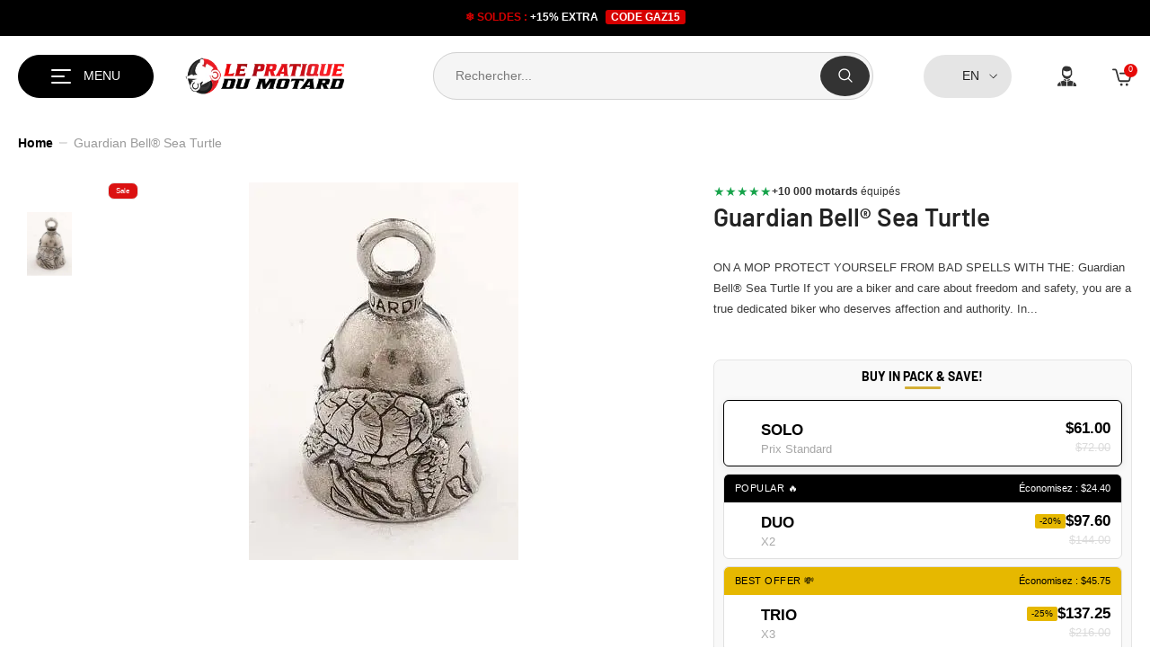

--- FILE ---
content_type: text/html; charset=utf-8
request_url: https://lepratique-du-motard.com/products/839?shpxid=15679f7f-4a1b-4cbf-a932-8dfad7d3ca66
body_size: 144568
content:
<!doctype html><html class="no-js" lang="en">
    <head>
<meta charset="utf-8">
        <meta http-equiv="X-UA-Compatible" content="IE=edge">
        <meta name="viewport" content="width=device-width,initial-scale=1">
        <meta name="theme-color" content="">
        
        <link rel="canonical" href="https://lepratique-du-motard.com/products/839" canonical-shop-url="https://lepratique-du-motard.fr/"><link rel="shortcut icon" href="//lepratique-du-motard.com/cdn/shop/files/logo_png_favicon_clipped_rev_1_32x32.png?v=1662208106" type="image/png"><link rel="preconnect" href="https://cdn.shopify.com" crossorigin>
        <title>Guardian Bell® Sea Turtle</title><meta name="description" content="ON A MOPE PROTECT YOURSELF FROM EVIL WITH THE: Guardian Bell® Sea Turtle If you&#39;re a biker and care about freedom and safety, you&#39;re a true dedicated biker who deserves affection and authority. In addition to showing care, love and helping out your male or female biker friends on the roads on a daily basis, you certainly don&#39;t have to">

<meta property="og:site_name" content="LE PRATIQUE DU MOTARD">
<meta property="og:url" content="https://lepratique-du-motard.com/products/839">
<meta property="og:title" content="Guardian Bell® Sea Turtle">
<meta property="og:type" content="product">
<meta property="og:description" content="ON A MOPE PROTECT YOURSELF FROM EVIL WITH THE: Guardian Bell® Sea Turtle If you&#39;re a biker and care about freedom and safety, you&#39;re a true dedicated biker who deserves affection and authority. In addition to showing care, love and helping out your male or female biker friends on the roads on a daily basis, you certainly don&#39;t have to"><meta property="og:image" content="http://lepratique-du-motard.com/cdn/shop/products/guardian-bell-tortue-de-mer-le-pratique-du-motard-387112.jpg?v=1693985920">
  <meta property="og:image:secure_url" content="https://lepratique-du-motard.com/cdn/shop/products/guardian-bell-tortue-de-mer-le-pratique-du-motard-387112.jpg?v=1693985920">
  <meta property="og:image:width" content="300">
  <meta property="og:image:height" content="420"><meta property="og:price:amount" content="61.00">
  <meta property="og:price:currency" content="USD"><meta name="twitter:card" content="summary_large_image">
<meta name="twitter:title" content="Guardian Bell® Sea Turtle">
<meta name="twitter:description" content="ON A MOPE PROTECT YOURSELF FROM EVIL WITH THE: Guardian Bell® Sea Turtle If you&#39;re a biker and care about freedom and safety, you&#39;re a true dedicated biker who deserves affection and authority. In addition to showing care, love and helping out your male or female biker friends on the roads on a daily basis, you certainly don&#39;t have to">
<style>
  #fv-loading-icon {
    visibility: visible;
    position: absolute;
    display: flex;
    justify-content: center;
    align-items: center;
    font-family: system-ui, sans-serif;
    font-size: 190vw;
    line-height: 1;
    word-wrap: break-word;
    top: 0;
    left: 0;
    margin: 0;
    text-decoration: none;
    filter: none;
    transition: all 0s;
    transform: none;
    width: 99vw;
    height: 99vh;
    max-width: 99vw;
    max-height: 99vh;
    pointer-events: none;
    z-index: -99;
    overflow: hidden;
    opacity: 0.0001;
  }
</style>
<div id="fv-loading-icon">🔄</div>

<link rel="preload" href="https://cdn.shopify.com/s/files/1/0693/0287/8457/files/preload_asset.js" as="script"> 
<script src="//cdn.shopify.com/s/files/1/0693/0287/8457/files/preload_asset.js" type="text/javascript"></script>  
<style>.async-hide { opacity: 0 !important} </style> <script>(function(a,s,y,n,c,h,i,d,e){s.className+=' '+y;h.start=1*new Date;h.end=i=function(){s.className=s.className.replace(RegExp(' ?'+y),'')};(a[n]=a[n]||[]).hide=h;setTimeout(function(){i();h.end=null},c);h.timeout=c; })(window,document.documentElement,'async-hide','dataLayer',100, {'GTM-XXXXXX':true});</script> 

<link rel="preload" href="//cdn.shopify.com/s/files/1/0693/0287/8457/files/global-script.js" as="script"> <script src="//cdn.shopify.com/s/files/1/0693/0287/8457/files/global-script.js" type="text/javascript"></script>
<script>window.performance && window.performance.mark && window.performance.mark('shopify.content_for_header.start');</script><meta name="facebook-domain-verification" content="3sihmuuz3ju7zteezjuu0pcl3s3uhm">
<meta name="facebook-domain-verification" content="vl1acx3zs3gy1k9dodmgsc18vij8v3">
<meta id="shopify-digital-wallet" name="shopify-digital-wallet" content="/5933793362/digital_wallets/dialog">
<meta name="shopify-checkout-api-token" content="f82f857f74ca1a5a7afdd58fa8b939ec">
<meta id="in-context-paypal-metadata" data-shop-id="5933793362" data-venmo-supported="false" data-environment="production" data-locale="en_US" data-paypal-v4="true" data-currency="USD">
<link rel="alternate" hreflang="x-default" href="https://lepratique-du-motard.fr/products/839">
<link rel="alternate" hreflang="fr" href="https://lepratique-du-motard.fr/products/839">
<link rel="alternate" hreflang="de" href="https://lepratique-du-motard.fr/de/products/839">
<link rel="alternate" hreflang="fr-BE" href="https://lepratique-du-motard.fr/fr-be/products/839">
<link rel="alternate" hreflang="en-BE" href="https://lepratique-du-motard.fr/en-be/products/839">
<link rel="alternate" hreflang="de-BE" href="https://lepratique-du-motard.fr/de-be/products/839">
<link rel="alternate" hreflang="fr-CH" href="https://lepratique-du-motard.fr/fr-ch/products/839">
<link rel="alternate" hreflang="en-CH" href="https://lepratique-du-motard.fr/en-ch/products/839">
<link rel="alternate" hreflang="de-CH" href="https://lepratique-du-motard.fr/de-ch/products/839">
<link rel="alternate" hreflang="en-CA" href="https://lepratique-du-motard.com/products/839">
<link rel="alternate" hreflang="fr-CA" href="https://lepratique-du-motard.com/fr/products/839">
<link rel="alternate" hreflang="en-US" href="https://lepratique-du-motard.com/products/839">
<link rel="alternate" hreflang="fr-US" href="https://lepratique-du-motard.com/fr/products/839">
<link rel="alternate" hreflang="fr-ES" href="https://lepratique-du-motard.fr/fr-es/products/839">
<link rel="alternate" type="application/json+oembed" href="https://lepratique-du-motard.com/products/839.oembed">
<script async="async" src="/checkouts/internal/preloads.js?locale=en-US"></script>
<link rel="preconnect" href="https://shop.app" crossorigin="anonymous">
<script async="async" src="https://shop.app/checkouts/internal/preloads.js?locale=en-US&shop_id=5933793362" crossorigin="anonymous"></script>
<script id="apple-pay-shop-capabilities" type="application/json">{"shopId":5933793362,"countryCode":"FR","currencyCode":"USD","merchantCapabilities":["supports3DS"],"merchantId":"gid:\/\/shopify\/Shop\/5933793362","merchantName":"LE PRATIQUE DU MOTARD","requiredBillingContactFields":["postalAddress","email","phone"],"requiredShippingContactFields":["postalAddress","email","phone"],"shippingType":"shipping","supportedNetworks":["visa","masterCard","amex","maestro"],"total":{"type":"pending","label":"LE PRATIQUE DU MOTARD","amount":"1.00"},"shopifyPaymentsEnabled":true,"supportsSubscriptions":true}</script>
<script id="shopify-features" type="application/json">{"accessToken":"f82f857f74ca1a5a7afdd58fa8b939ec","betas":["rich-media-storefront-analytics"],"domain":"lepratique-du-motard.com","predictiveSearch":true,"shopId":5933793362,"locale":"en"}</script>
<script>var Shopify = Shopify || {};
Shopify.shop = "accessbike.myshopify.com";
Shopify.locale = "en";
Shopify.currency = {"active":"USD","rate":"1.20173781185"};
Shopify.country = "US";
Shopify.theme = {"name":"SOLDES HIVER tag HALO BK C...","id":180377026896,"schema_name":"Ella-LPM","schema_version":"6.7.0","theme_store_id":null,"role":"main"};
Shopify.theme.handle = "null";
Shopify.theme.style = {"id":null,"handle":null};
Shopify.cdnHost = "lepratique-du-motard.com/cdn";
Shopify.routes = Shopify.routes || {};
Shopify.routes.root = "/";</script>
<script type="module">!function(o){(o.Shopify=o.Shopify||{}).modules=!0}(window);</script>
<script>!function(o){function n(){var o=[];function n(){o.push(Array.prototype.slice.apply(arguments))}return n.q=o,n}var t=o.Shopify=o.Shopify||{};t.loadFeatures=n(),t.autoloadFeatures=n()}(window);</script>
<script>
  window.ShopifyPay = window.ShopifyPay || {};
  window.ShopifyPay.apiHost = "shop.app\/pay";
  window.ShopifyPay.redirectState = null;
</script>
<script id="shop-js-analytics" type="application/json">{"pageType":"product"}</script>
<script defer="defer" async type="module" src="//lepratique-du-motard.com/cdn/shopifycloud/shop-js/modules/v2/client.init-shop-cart-sync_BT-GjEfc.en.esm.js"></script>
<script defer="defer" async type="module" src="//lepratique-du-motard.com/cdn/shopifycloud/shop-js/modules/v2/chunk.common_D58fp_Oc.esm.js"></script>
<script defer="defer" async type="module" src="//lepratique-du-motard.com/cdn/shopifycloud/shop-js/modules/v2/chunk.modal_xMitdFEc.esm.js"></script>
<script type="module">
  await import("//lepratique-du-motard.com/cdn/shopifycloud/shop-js/modules/v2/client.init-shop-cart-sync_BT-GjEfc.en.esm.js");
await import("//lepratique-du-motard.com/cdn/shopifycloud/shop-js/modules/v2/chunk.common_D58fp_Oc.esm.js");
await import("//lepratique-du-motard.com/cdn/shopifycloud/shop-js/modules/v2/chunk.modal_xMitdFEc.esm.js");

  window.Shopify.SignInWithShop?.initShopCartSync?.({"fedCMEnabled":true,"windoidEnabled":true});

</script>
<script>
  window.Shopify = window.Shopify || {};
  if (!window.Shopify.featureAssets) window.Shopify.featureAssets = {};
  window.Shopify.featureAssets['shop-js'] = {"shop-cart-sync":["modules/v2/client.shop-cart-sync_DZOKe7Ll.en.esm.js","modules/v2/chunk.common_D58fp_Oc.esm.js","modules/v2/chunk.modal_xMitdFEc.esm.js"],"init-fed-cm":["modules/v2/client.init-fed-cm_B6oLuCjv.en.esm.js","modules/v2/chunk.common_D58fp_Oc.esm.js","modules/v2/chunk.modal_xMitdFEc.esm.js"],"shop-cash-offers":["modules/v2/client.shop-cash-offers_D2sdYoxE.en.esm.js","modules/v2/chunk.common_D58fp_Oc.esm.js","modules/v2/chunk.modal_xMitdFEc.esm.js"],"shop-login-button":["modules/v2/client.shop-login-button_QeVjl5Y3.en.esm.js","modules/v2/chunk.common_D58fp_Oc.esm.js","modules/v2/chunk.modal_xMitdFEc.esm.js"],"pay-button":["modules/v2/client.pay-button_DXTOsIq6.en.esm.js","modules/v2/chunk.common_D58fp_Oc.esm.js","modules/v2/chunk.modal_xMitdFEc.esm.js"],"shop-button":["modules/v2/client.shop-button_DQZHx9pm.en.esm.js","modules/v2/chunk.common_D58fp_Oc.esm.js","modules/v2/chunk.modal_xMitdFEc.esm.js"],"avatar":["modules/v2/client.avatar_BTnouDA3.en.esm.js"],"init-windoid":["modules/v2/client.init-windoid_CR1B-cfM.en.esm.js","modules/v2/chunk.common_D58fp_Oc.esm.js","modules/v2/chunk.modal_xMitdFEc.esm.js"],"init-shop-for-new-customer-accounts":["modules/v2/client.init-shop-for-new-customer-accounts_C_vY_xzh.en.esm.js","modules/v2/client.shop-login-button_QeVjl5Y3.en.esm.js","modules/v2/chunk.common_D58fp_Oc.esm.js","modules/v2/chunk.modal_xMitdFEc.esm.js"],"init-shop-email-lookup-coordinator":["modules/v2/client.init-shop-email-lookup-coordinator_BI7n9ZSv.en.esm.js","modules/v2/chunk.common_D58fp_Oc.esm.js","modules/v2/chunk.modal_xMitdFEc.esm.js"],"init-shop-cart-sync":["modules/v2/client.init-shop-cart-sync_BT-GjEfc.en.esm.js","modules/v2/chunk.common_D58fp_Oc.esm.js","modules/v2/chunk.modal_xMitdFEc.esm.js"],"shop-toast-manager":["modules/v2/client.shop-toast-manager_DiYdP3xc.en.esm.js","modules/v2/chunk.common_D58fp_Oc.esm.js","modules/v2/chunk.modal_xMitdFEc.esm.js"],"init-customer-accounts":["modules/v2/client.init-customer-accounts_D9ZNqS-Q.en.esm.js","modules/v2/client.shop-login-button_QeVjl5Y3.en.esm.js","modules/v2/chunk.common_D58fp_Oc.esm.js","modules/v2/chunk.modal_xMitdFEc.esm.js"],"init-customer-accounts-sign-up":["modules/v2/client.init-customer-accounts-sign-up_iGw4briv.en.esm.js","modules/v2/client.shop-login-button_QeVjl5Y3.en.esm.js","modules/v2/chunk.common_D58fp_Oc.esm.js","modules/v2/chunk.modal_xMitdFEc.esm.js"],"shop-follow-button":["modules/v2/client.shop-follow-button_CqMgW2wH.en.esm.js","modules/v2/chunk.common_D58fp_Oc.esm.js","modules/v2/chunk.modal_xMitdFEc.esm.js"],"checkout-modal":["modules/v2/client.checkout-modal_xHeaAweL.en.esm.js","modules/v2/chunk.common_D58fp_Oc.esm.js","modules/v2/chunk.modal_xMitdFEc.esm.js"],"shop-login":["modules/v2/client.shop-login_D91U-Q7h.en.esm.js","modules/v2/chunk.common_D58fp_Oc.esm.js","modules/v2/chunk.modal_xMitdFEc.esm.js"],"lead-capture":["modules/v2/client.lead-capture_BJmE1dJe.en.esm.js","modules/v2/chunk.common_D58fp_Oc.esm.js","modules/v2/chunk.modal_xMitdFEc.esm.js"],"payment-terms":["modules/v2/client.payment-terms_Ci9AEqFq.en.esm.js","modules/v2/chunk.common_D58fp_Oc.esm.js","modules/v2/chunk.modal_xMitdFEc.esm.js"]};
</script>
<script>(function() {
  var isLoaded = false;
  function asyncLoad() {
    if (isLoaded) return;
    isLoaded = true;
    var urls = ["https:\/\/app.kiwisizing.com\/web\/js\/dist\/kiwiSizing\/plugin\/SizingPlugin.prod.js?v=330\u0026shop=accessbike.myshopify.com","\/\/cdn.shopify.com\/proxy\/c2a518d3fafaa148e25b86644b3aa140c0f84f893b5ae1d8162e19eadc1da124\/api.goaffpro.com\/loader.js?shop=accessbike.myshopify.com\u0026sp-cache-control=cHVibGljLCBtYXgtYWdlPTkwMA"];
    for (var i = 0; i < urls.length; i++) {
      var s = document.createElement('script');
      s.type = 'text/javascript';
      s.async = true;
      s.src = urls[i];
      var x = document.getElementsByTagName('script')[0];
      x.parentNode.insertBefore(s, x);
    }
  };
  if(window.attachEvent) {
    window.attachEvent('onload', asyncLoad);
  } else {
    window.addEventListener('load', asyncLoad, false);
  }
})();</script>
<script id="__st">var __st={"a":5933793362,"offset":3600,"reqid":"85ee5e9a-6b4c-4e26-940a-04bd943b7f8f-1769380434","pageurl":"lepratique-du-motard.com\/products\/839?shpxid=15679f7f-4a1b-4cbf-a932-8dfad7d3ca66","u":"bd4865838f5b","p":"product","rtyp":"product","rid":4780606521426};</script>
<script>window.ShopifyPaypalV4VisibilityTracking = true;</script>
<script id="captcha-bootstrap">!function(){'use strict';const t='contact',e='account',n='new_comment',o=[[t,t],['blogs',n],['comments',n],[t,'customer']],c=[[e,'customer_login'],[e,'guest_login'],[e,'recover_customer_password'],[e,'create_customer']],r=t=>t.map((([t,e])=>`form[action*='/${t}']:not([data-nocaptcha='true']) input[name='form_type'][value='${e}']`)).join(','),a=t=>()=>t?[...document.querySelectorAll(t)].map((t=>t.form)):[];function s(){const t=[...o],e=r(t);return a(e)}const i='password',u='form_key',d=['recaptcha-v3-token','g-recaptcha-response','h-captcha-response',i],f=()=>{try{return window.sessionStorage}catch{return}},m='__shopify_v',_=t=>t.elements[u];function p(t,e,n=!1){try{const o=window.sessionStorage,c=JSON.parse(o.getItem(e)),{data:r}=function(t){const{data:e,action:n}=t;return t[m]||n?{data:e,action:n}:{data:t,action:n}}(c);for(const[e,n]of Object.entries(r))t.elements[e]&&(t.elements[e].value=n);n&&o.removeItem(e)}catch(o){console.error('form repopulation failed',{error:o})}}const l='form_type',E='cptcha';function T(t){t.dataset[E]=!0}const w=window,h=w.document,L='Shopify',v='ce_forms',y='captcha';let A=!1;((t,e)=>{const n=(g='f06e6c50-85a8-45c8-87d0-21a2b65856fe',I='https://cdn.shopify.com/shopifycloud/storefront-forms-hcaptcha/ce_storefront_forms_captcha_hcaptcha.v1.5.2.iife.js',D={infoText:'Protected by hCaptcha',privacyText:'Privacy',termsText:'Terms'},(t,e,n)=>{const o=w[L][v],c=o.bindForm;if(c)return c(t,g,e,D).then(n);var r;o.q.push([[t,g,e,D],n]),r=I,A||(h.body.append(Object.assign(h.createElement('script'),{id:'captcha-provider',async:!0,src:r})),A=!0)});var g,I,D;w[L]=w[L]||{},w[L][v]=w[L][v]||{},w[L][v].q=[],w[L][y]=w[L][y]||{},w[L][y].protect=function(t,e){n(t,void 0,e),T(t)},Object.freeze(w[L][y]),function(t,e,n,w,h,L){const[v,y,A,g]=function(t,e,n){const i=e?o:[],u=t?c:[],d=[...i,...u],f=r(d),m=r(i),_=r(d.filter((([t,e])=>n.includes(e))));return[a(f),a(m),a(_),s()]}(w,h,L),I=t=>{const e=t.target;return e instanceof HTMLFormElement?e:e&&e.form},D=t=>v().includes(t);t.addEventListener('submit',(t=>{const e=I(t);if(!e)return;const n=D(e)&&!e.dataset.hcaptchaBound&&!e.dataset.recaptchaBound,o=_(e),c=g().includes(e)&&(!o||!o.value);(n||c)&&t.preventDefault(),c&&!n&&(function(t){try{if(!f())return;!function(t){const e=f();if(!e)return;const n=_(t);if(!n)return;const o=n.value;o&&e.removeItem(o)}(t);const e=Array.from(Array(32),(()=>Math.random().toString(36)[2])).join('');!function(t,e){_(t)||t.append(Object.assign(document.createElement('input'),{type:'hidden',name:u})),t.elements[u].value=e}(t,e),function(t,e){const n=f();if(!n)return;const o=[...t.querySelectorAll(`input[type='${i}']`)].map((({name:t})=>t)),c=[...d,...o],r={};for(const[a,s]of new FormData(t).entries())c.includes(a)||(r[a]=s);n.setItem(e,JSON.stringify({[m]:1,action:t.action,data:r}))}(t,e)}catch(e){console.error('failed to persist form',e)}}(e),e.submit())}));const S=(t,e)=>{t&&!t.dataset[E]&&(n(t,e.some((e=>e===t))),T(t))};for(const o of['focusin','change'])t.addEventListener(o,(t=>{const e=I(t);D(e)&&S(e,y())}));const B=e.get('form_key'),M=e.get(l),P=B&&M;t.addEventListener('DOMContentLoaded',(()=>{const t=y();if(P)for(const e of t)e.elements[l].value===M&&p(e,B);[...new Set([...A(),...v().filter((t=>'true'===t.dataset.shopifyCaptcha))])].forEach((e=>S(e,t)))}))}(h,new URLSearchParams(w.location.search),n,t,e,['guest_login'])})(!0,!0)}();</script>
<script integrity="sha256-4kQ18oKyAcykRKYeNunJcIwy7WH5gtpwJnB7kiuLZ1E=" data-source-attribution="shopify.loadfeatures" defer="defer" src="//lepratique-du-motard.com/cdn/shopifycloud/storefront/assets/storefront/load_feature-a0a9edcb.js" crossorigin="anonymous"></script>
<script crossorigin="anonymous" defer="defer" src="//lepratique-du-motard.com/cdn/shopifycloud/storefront/assets/shopify_pay/storefront-65b4c6d7.js?v=20250812"></script>
<script data-source-attribution="shopify.dynamic_checkout.dynamic.init">var Shopify=Shopify||{};Shopify.PaymentButton=Shopify.PaymentButton||{isStorefrontPortableWallets:!0,init:function(){window.Shopify.PaymentButton.init=function(){};var t=document.createElement("script");t.src="https://lepratique-du-motard.com/cdn/shopifycloud/portable-wallets/latest/portable-wallets.en.js",t.type="module",document.head.appendChild(t)}};
</script>
<script data-source-attribution="shopify.dynamic_checkout.buyer_consent">
  function portableWalletsHideBuyerConsent(e){var t=document.getElementById("shopify-buyer-consent"),n=document.getElementById("shopify-subscription-policy-button");t&&n&&(t.classList.add("hidden"),t.setAttribute("aria-hidden","true"),n.removeEventListener("click",e))}function portableWalletsShowBuyerConsent(e){var t=document.getElementById("shopify-buyer-consent"),n=document.getElementById("shopify-subscription-policy-button");t&&n&&(t.classList.remove("hidden"),t.removeAttribute("aria-hidden"),n.addEventListener("click",e))}window.Shopify?.PaymentButton&&(window.Shopify.PaymentButton.hideBuyerConsent=portableWalletsHideBuyerConsent,window.Shopify.PaymentButton.showBuyerConsent=portableWalletsShowBuyerConsent);
</script>
<script data-source-attribution="shopify.dynamic_checkout.cart.bootstrap">document.addEventListener("DOMContentLoaded",(function(){function t(){return document.querySelector("shopify-accelerated-checkout-cart, shopify-accelerated-checkout")}if(t())Shopify.PaymentButton.init();else{new MutationObserver((function(e,n){t()&&(Shopify.PaymentButton.init(),n.disconnect())})).observe(document.body,{childList:!0,subtree:!0})}}));
</script>
<link id="shopify-accelerated-checkout-styles" rel="stylesheet" media="screen" href="https://lepratique-du-motard.com/cdn/shopifycloud/portable-wallets/latest/accelerated-checkout-backwards-compat.css" crossorigin="anonymous">
<style id="shopify-accelerated-checkout-cart">
        #shopify-buyer-consent {
  margin-top: 1em;
  display: inline-block;
  width: 100%;
}

#shopify-buyer-consent.hidden {
  display: none;
}

#shopify-subscription-policy-button {
  background: none;
  border: none;
  padding: 0;
  text-decoration: underline;
  font-size: inherit;
  cursor: pointer;
}

#shopify-subscription-policy-button::before {
  box-shadow: none;
}

      </style>
<script id="sections-script" data-sections="header-mobile" defer="defer" src="//lepratique-du-motard.com/cdn/shop/t/249/compiled_assets/scripts.js?v=51924"></script>
<script>window.performance && window.performance.mark && window.performance.mark('shopify.content_for_header.end');</script>
        <style>
        
        
        

        @font-face { font-display: fallback;
  font-family: Barlow;
  font-weight: 400;
  font-style: normal;
  src: url("//lepratique-du-motard.com/cdn/fonts/barlow/barlow_n4.038c60d7ea9ddb238b2f64ba6f463ba6c0b5e5ad.woff2") format("woff2"),
       url("//lepratique-du-motard.com/cdn/fonts/barlow/barlow_n4.074a9f2b990b38aec7d56c68211821e455b6d075.woff") format("woff");
}

        @font-face { font-display: fallback;
  font-family: Barlow;
  font-weight: 500;
  font-style: normal;
  src: url("//lepratique-du-motard.com/cdn/fonts/barlow/barlow_n5.a193a1990790eba0cc5cca569d23799830e90f07.woff2") format("woff2"),
       url("//lepratique-du-motard.com/cdn/fonts/barlow/barlow_n5.ae31c82169b1dc0715609b8cc6a610b917808358.woff") format("woff");
}

        @font-face { font-display: fallback;
  font-family: Barlow;
  font-weight: 600;
  font-style: normal;
  src: url("//lepratique-du-motard.com/cdn/fonts/barlow/barlow_n6.329f582a81f63f125e63c20a5a80ae9477df68e1.woff2") format("woff2"),
       url("//lepratique-du-motard.com/cdn/fonts/barlow/barlow_n6.0163402e36247bcb8b02716880d0b39568412e9e.woff") format("woff");
}

        @font-face { font-display: fallback;
  font-family: Barlow;
  font-weight: 700;
  font-style: normal;
  src: url("//lepratique-du-motard.com/cdn/fonts/barlow/barlow_n7.691d1d11f150e857dcbc1c10ef03d825bc378d81.woff2") format("woff2"),
       url("//lepratique-du-motard.com/cdn/fonts/barlow/barlow_n7.4fdbb1cb7da0e2c2f88492243ffa2b4f91924840.woff") format("woff");
}


        

            
            
            
            
            
            
            
            

                  
:root {
        --font-family-1: Barlow,sans-serif;
        --font-family-2: Helvetica,Arial, sans-serif;

        /* Settings Body */--font-body-family: Helvetica,Arial, sans-serif;--font-body-size: 14px;--font-body-weight: 400;--body-line-height: 21px;--body-letter-spacing: ;

        /* Settings Heading */--font-heading-family: Barlow,sans-serif;--font-heading-size: 29px;--font-heading-weight: 600;--font-heading-style: normal;--heading-line-height: 36px;--heading-letter-spacing: .0em;--heading-text-transform: uppercase;--heading-border-height: 2px;

        /* Menu Lv1 */--font-menu-lv1-family: Helvetica,Arial, sans-serif;--font-menu-lv1-size: 16px;--font-menu-lv1-weight: 700;--menu-lv1-line-height: 24px;--menu-lv1-letter-spacing: .05em;--menu-lv1-text-transform: uppercase;

        /* Menu Lv2 */--font-menu-lv2-family: Helvetica,Arial, sans-serif;--font-menu-lv2-size: 16px;--font-menu-lv2-weight: 500;--menu-lv2-line-height: 22px;--menu-lv2-letter-spacing: .02em;--menu-lv2-text-transform: capitalize;

        /* Menu Lv3 */--font-menu-lv3-family: Helvetica,Arial, sans-serif;--font-menu-lv3-size: 16px;--font-menu-lv3-weight: 500;--menu-lv3-line-height: 22px;--menu-lv3-letter-spacing: .02em;--menu-lv3-text-transform: capitalize;

        /* Mega Menu Lv2 */--font-mega-menu-lv2-family: Helvetica,Arial, sans-serif;--font-mega-menu-lv2-size: 16px;--font-mega-menu-lv2-weight: 500;--font-mega-menu-lv2-style: normal;--mega-menu-lv2-line-height: 22px;--mega-menu-lv2-letter-spacing: .02em;--mega-menu-lv2-text-transform: uppercase;

        /* Mega Menu Lv3 */--font-mega-menu-lv3-family: Helvetica,Arial, sans-serif;--font-mega-menu-lv3-size: 16px;--font-mega-menu-lv3-weight: 500;--mega-menu-lv3-line-height: 22px;--mega-menu-lv3-letter-spacing: .02em;--mega-menu-lv3-text-transform: capitalize;

        /* Product Card Title */--product-title-font: Helvetica,Arial, sans-serif;--product-title-font-size : 14px;--product-title-font-weight : 600;--product-title-line-height: 17px;--product-title-letter-spacing: .01em;--product-title-line-text : 1;--product-title-text-transform : capitalize;--product-title-margin-bottom: 16px;

        /* Product Card Vendor */--product-vendor-font: Helvetica,Arial, sans-serif;--product-vendor-font-size : 16px;--product-vendor-font-weight : 700;--product-vendor-font-style : normal;--product-vendor-line-height: 19px;--product-vendor-letter-spacing: .02em;--product-vendor-text-transform : uppercase;--product-vendor-margin-bottom: 5px;--product-vendor-margin-top: 0px;

        /* Product Card Price */--product-price-font: Helvetica,Arial, sans-serif;--product-price-font-size : 17px;--product-price-font-weight : 600;--product-price-line-height: 19px;--product-price-letter-spacing: .02em;--product-price-margin-top: 0px;--product-price-margin-bottom: 15px;

        /* Product Card Badge */--badge-font: Helvetica,Arial, sans-serif;--badge-font-size : 10px;--badge-font-weight : 400;--badge-text-transform : capitalize;--badge-letter-spacing: .02em;--badge-line-height: 1px;--badge-border-radius: 9px;--badge-padding-top: 8px;--badge-padding-bottom: 8px;--badge-padding-left-right: 8px;--badge-postion-top: 0px;--badge-postion-left-right: 0px;

        /* Product Quickview */
        --product-quickview-font-size : 13px; --product-quickview-line-height: 23px; --product-quickview-border-radius: 1px; --product-quickview-padding-top: 0px; --product-quickview-padding-bottom: 0px; --product-quickview-padding-left-right: 7px; --product-quickview-sold-out-product: #232323;--product-quickview-box-shadow: none;/* Blog Card Tile */--blog-title-font: Helvetica,Arial, sans-serif;--blog-title-font-size : 19px; --blog-title-font-weight : 500; --blog-title-line-height: 25px; --blog-title-letter-spacing: .02em; --blog-title-text-transform : capitalize;

        /* Blog Card Info (Date, Author) */--blog-info-font: Helvetica,Arial, sans-serif;--blog-info-font-size : 14px; --blog-info-font-weight : 400; --blog-info-line-height: 17px; --blog-info-letter-spacing: .02em; --blog-info-text-transform : uppercase;

        /* Button 1 */--btn-1-font-family: Helvetica,Arial, sans-serif;--btn-1-font-size: 16px; --btn-1-font-weight: 700; --btn-1-text-transform: uppercase; --btn-1-line-height: 24px; --btn-1-letter-spacing: .05em; --btn-1-text-align: center; --btn-1-border-radius: 6px; --btn-1-border-width: 1px; --btn-1-border-style: solid; --btn-1-padding-top: 18px; --btn-1-padding-bottom: 16px; --btn-1-horizontal-length: 0px; --btn-1-vertical-length: 0px; --btn-1-blur-radius: 0px; --btn-1-spread: 0px;
        
--btn-1-all-bg-opacity-hover: rgba(0, 0, 0, 0.5);--btn-1-inset: ;/* Button 2 */--btn-2-font-family: Barlow,sans-serif;--btn-2-font-size: 15px; --btn-2-font-weight: 400; --btn-2-text-transform: uppercase; --btn-2-line-height: 23px; --btn-2-letter-spacing: .04em; --btn-2-text-align: right; --btn-2-border-radius: 8px; --btn-2-border-width: 1px; --btn-2-border-style: solid; --btn-2-padding-top: 20px; --btn-2-padding-bottom: 20px; --btn-2-horizontal-length: 4px; --btn-2-vertical-length: 4px; --btn-2-blur-radius: 7px; --btn-2-spread: 0px;
        
--btn-2-all-bg-opacity: rgba(25, 145, 226, 0.5);--btn-2-all-bg-opacity-hover: rgba(0, 0, 0, 0.5);--btn-2-inset: ;/* Button 3 */--btn-3-font-family: Helvetica,Arial, sans-serif;--btn-3-font-size: 13px; --btn-3-font-weight: 400; --btn-3-text-transform: uppercase; --btn-3-line-height: 22px; --btn-3-letter-spacing: .05em; --btn-3-text-align: center; --btn-3-border-radius: 0px; --btn-3-border-width: 1px; --btn-3-border-style: solid; --btn-3-padding-top: 10px; --btn-3-padding-bottom: 10px; --btn-3-horizontal-length: 0px; --btn-3-vertical-length: 0px; --btn-3-blur-radius: 0px; --btn-3-spread: 0px;
        
--btn-3-all-bg-opacity: rgba(0, 0, 0, 0.1);--btn-3-all-bg-opacity-hover: rgba(0, 0, 0, 0.1);--btn-3-inset: ;/* Footer Heading */--footer-heading-font-family: Barlow,sans-serif;--footer-heading-font-size : 15px; --footer-heading-font-weight : 600; --footer-heading-line-height : 22px; --footer-heading-letter-spacing : .05em; --footer-heading-text-transform : uppercase;

        /* Footer Link */--footer-link-font-family: Barlow,sans-serif;--footer-link-font-size : 12px; --footer-link-font-weight : ; --footer-link-line-height : 28px; --footer-link-letter-spacing : .02em; --footer-link-text-transform : capitalize;

        /* Page Title */--font-page-title-family: Barlow,sans-serif;--font-page-title-size: 30px; --font-page-title-weight: 600; --font-page-title-style: normal; --page-title-line-height: 36px; --page-title-letter-spacing: .05em; --page-title-text-transform: uppercase;

        /* Font Product Tab Title */
        --font-tab-type-1: Barlow,sans-serif; --font-tab-type-2: Helvetica,Arial, sans-serif;

        /* Text Size */
        --text-size-font-size : 10px; --text-size-font-weight : 400; --text-size-line-height : 22px; --text-size-letter-spacing : 0; --text-size-text-transform : uppercase; --text-size-color : #787878;

        /* Font Weight */
        --font-weight-normal: 400; --font-weight-medium: 500; --font-weight-semibold: 600; --font-weight-bold: 700; --font-weight-bolder: 800; --font-weight-black: 900;

        /* Radio Button */
        --form-label-checkbox-before-bg: #fff; --form-label-checkbox-before-border: #cecece; --form-label-checkbox-before-bg-checked: #000;

        /* Conatiner */
        --body-custom-width-container: 1380px;

        /* Layout Boxed */
        --color-background-layout-boxed: #fff;/* Arrow */
        --position-horizontal-slick-arrow: 0;

        /* General Color*/
        --color-text: #000000; --color-text2: #969696; --color-global: #000000; --color-white: #f7f8fa; --color-grey: #868686; --color-black: #202020; --color-base-text-rgb: 0, 0, 0; --color-base-text2-rgb: 150, 150, 150; --color-background: #ffffff; --color-background-rgb: 255, 255, 255; --color-background-overylay: rgba(255, 255, 255, 0.9); --color-base-accent-text: ; --color-base-accent-1: ; --color-base-accent-2: ; --color-link: #000000; --color-link-hover: #e95144; --color-error: #D93333; --color-error-bg: #FCEEEE; --color-success: #5A5A5A; --color-success-bg: #DFF0D8; --color-info: #202020; --color-info-bg: #FFF2DD; --color-link-underline: rgba(0, 0, 0, 0.5); --color-breadcrumb: #999999; --colors-breadcrumb-hover: #000000;--colors-breadcrumb-active: #999999; --border-global: #e6e6e6; --bg-global: #fafafa; --bg-planceholder: #fafafa; --color-warning: #fff; --bg-warning: #e0b252; --color-background-10 : #e6e6e6; --color-background-20 : #cccccc; --color-background-30 : #b3b3b3; --color-background-50 : #808080; --color-background-global : #808080;

        /* Arrow Color */
        --arrow-color: #191919; --arrow-background-color: rgba(0,0,0,0); --arrow-border-color: rgba(0,0,0,0);--arrow-color-hover: #323232;--arrow-background-color-hover: #f8f8f8;--arrow-border-color-hover: #dcdcdc;--arrow-width: 50px;--arrow-height: 50px;--arrow-size: px;--arrow-size-icon: 17px;--arrow-border-radius: 50%;--arrow-border-width: 1px;--arrow-width-half: -25px;

        /* Pagination Color */
        --pagination-item-color: #3c3c3c; --pagination-item-color-active: #ffffff; --pagination-item-bg-color: #fff;--pagination-item-bg-color-active: #e60a08;--pagination-item-border-color: #dcdcdc;--pagination-item-border-color-active: #e60a08;--pagination-arrow-color: #000000;--pagination-arrow-color-active: #ffffff;--pagination-arrow-bg-color: #ffffff;--pagination-arrow-bg-color-active: #e60a08;--pagination-arrow-border-color: #dcdcdc;--pagination-arrow-border-color-active: #e60a08;

        /* Dots Color */
        --dots-color: #d9d9d9;--dots-border-color: #1e1e1e;--dots-color-active: #e60a08;--dots-border-color-active: rgba(0,0,0,0);--dots-style2-background-opacity: #00000050;--dots-width: 8px;--dots-height: 8px;

        /* Button Color */
        --btn-1-color: #ffffff;--btn-1-bg: #000000;--btn-1-border: #000000;--btn-1-color-hover: #e60a08;--btn-1-bg-hover: #ffffff;--btn-1-border-hover: #ffffff;
        --btn-2-color: #232323;--btn-2-bg: #ffffff;--btn-2-border: #000000;--btn-2-color-hover: #232323;--btn-2-bg-hover: #ffffff;--btn-2-border-hover: #232323;
        --btn-3-color: #FFFFFF;--btn-3-bg: #e60a08;--btn-3-border: #e60a08;--btn-3-color-hover: #ffffff;--btn-3-bg-hover: #e60a08;--btn-3-border-hover: #e60a08;
        --anchor-transition: all ease .3s;--bg-white: #ffffff;--bg-black: #000000;--bg-grey: #808080;--icon: var(--color-text);--text-cart: #3c3c3c;--duration-short: 100ms;--duration-default: 350ms;--duration-long: 500ms;--form-input-bg: #ffffff;--form-input-border: #c7c7c7;--form-input-color: #000000;--form-input-placeholder: #868686;--form-label: #000000;

        --new-badge-color: #e60a08;--new-badge-bg: #ffffff;--new-badge-border: #808080;--sale-badge-border: #e8e8e8;--sale-badge-color: #e60a08;--sale-badge-bg: #ffffff;--sold-out-badge-color: #e60a08;--sold-out-badge-border: #e60a08;--sold-out-badge-bg: #fff;--custom-badge-color: #e60a08;--custom-badge-border: #808080;--custom-badge-bg: #fff;--bundle-badge-color: #ffffff;--bundle-badge-bg: #232323;--bundle-badge-border: #808080;
        
        --product-title-color : #333333;--product-title-color-hover : #333333;--product-vendor-color : #333333;--product-price-color : #1e1e1e;--product-sale-price-color : #000000;--product-compare-price-color : #969696;--product-countdown-color : #c12e48;--product-countdown-bg-color : #ffffff;

        --product-swatch-border : #cbcbcb;--product-swatch-border-active : #232323;--product-swatch-width : 35px;--product-swatch-height : 35px;--product-swatch-border-radius : 0px;--product-swatch-color-width : 45px;--product-swatch-color-height : 45px;--product-swatch-color-border-radius : 0px;

        --product-wishlist-color : #000000;--product-wishlist-bg : #ffffff;--product-wishlist-border : transparent;--product-wishlist-color-added : #ffffff;--product-wishlist-bg-added : #000000;--product-wishlist-border-added : transparent;--product-compare-color : #000000;--product-compare-bg : #FFFFFF;--product-compare-color-added : #D12442; --product-compare-bg-added : #FFFFFF; --product-hot-stock-text-color : #d62828; --product-quick-view-color : #000000; --product-cart-image-fit : contain; --product-title-variant-font-size: 13px;--product-quick-view-bg : #FFFFFF;--product-quick-view-bg-above-button: rgba(255, 255, 255, 0.7);--product-quick-view-color-hover : #232323;--product-quick-view-bg-hover : #ffffff;--product-action-color : #232323;--product-action-bg : #ffffff;--product-action-border : #000000;--product-action-color-hover : #FFFFFF;--product-action-bg-hover : #232323;--product-action-border-hover : #232323;

        /* Multilevel Category Filter */
        --color-label-multiLevel-categories: #232323;--bg-label-multiLevel-categories: #fff;--color-button-multiLevel-categories: #fff;--bg-button-multiLevel-categories: #ff8b21;--border-button-multiLevel-categories: transparent;--hover-color-button-multiLevel-categories: #fff;--hover-bg-button-multiLevel-categories: #ff8b21;--w-product-swatch-custom: 30px;--h-product-swatch-custom: 30px;--w-product-swatch-custom-mb: 20px;--h-product-swatch-custom-mb: 20px;--font-size-product-swatch-more: 12px;--swatch-border : #dcdcdc;--swatch-border-active : #000000;

        --variant-size: #232323;--variant-size-border: #e7e7e7;--variant-size-bg: #06142e;--variant-size-hover: #ffffff;--variant-size-border-hover: #ffffff;--variant-size-bg-hover: #ffffff;--variant-bg : #f5f5f5; --variant-color : #000000; --variant-bg-active : #232323; --variant-color-active : #ffffff;

        --fontsize-text-social: 12px;
        --page-content-distance: 64px;--sidebar-content-distance: 40px;--button-transition-ease: cubic-bezier(.25,.46,.45,.94);

        /* Loading Spinner Color */
        --spinner-top-color: #fc0; --spinner-right-color: #4dd4c6; --spinner-bottom-color: #f00; --spinner-left-color: #f6f6f6;

        /* Product Card Marquee */
        --product-marquee-background-color: linear-gradient(180deg, rgba(0, 0, 0, 1), rgba(5, 188, 255, 1) 100%, rgba(221, 39, 57, 1) 100%);--product-marquee-text-color: #ffffff;--product-marquee-text-size: 14px;--product-marquee-text-mobile-size: 14px;--product-marquee-text-weight: 400;--product-marquee-text-transform: none;--product-marquee-text-style: italic;--product-marquee-speed: ; --product-marquee-line-height: calc(var(--product-marquee-text-mobile-size) * 1.5);
    }
</style>
        <link href="//lepratique-du-motard.com/cdn/shop/t/249/assets/base.css?v=49500680165933362901767725064" rel="stylesheet" type="text/css" media="all" />
<link href="//lepratique-du-motard.com/cdn/shop/t/249/assets/custom.css?v=15765145710992031871767725197" rel="stylesheet" type="text/css" media="all" />
<link href="//lepratique-du-motard.com/cdn/shop/t/249/assets/animated.css?v=124579380764407670711767725059" rel="stylesheet" type="text/css" media="all" />
<link href="//lepratique-du-motard.com/cdn/shop/t/249/assets/component-card.css?v=81551197079974626311767725092" rel="stylesheet" type="text/css" media="all" />
<link href="//lepratique-du-motard.com/cdn/shop/t/249/assets/component-loading-overlay.css?v=23413779889692260311767725130" rel="stylesheet" type="text/css" media="all" />
<link href="//lepratique-du-motard.com/cdn/shop/t/249/assets/component-loading-banner.css?v=27112555354318530001767725129" rel="stylesheet" type="text/css" media="all" />
<link href="//lepratique-du-motard.com/cdn/shop/t/249/assets/component-quick-cart.css?v=737790180285505231767725160" rel="stylesheet" type="text/css" media="all" />
<link rel="stylesheet" href="//lepratique-du-motard.com/cdn/shop/t/249/assets/vendor.css?v=51530415543490038341767725300" media="print" onload="this.media='all'">
<noscript><link href="//lepratique-du-motard.com/cdn/shop/t/249/assets/vendor.css?v=51530415543490038341767725300" rel="stylesheet" type="text/css" media="all" /></noscript>



<link href="//lepratique-du-motard.com/cdn/shop/t/249/assets/component-predictive-search.css?v=10898406868239627501767725146" rel="stylesheet" type="text/css" media="all" />
<link rel="stylesheet" href="//lepratique-du-motard.com/cdn/shop/t/249/assets/component-newsletter.css?v=111617043413587308161767725142" media="print" onload="this.media='all'">
<link rel="stylesheet" href="//lepratique-du-motard.com/cdn/shop/t/249/assets/component-slider.css?v=134420753549460766241767725175" media="print" onload="this.media='all'">
<link rel="stylesheet" href="//lepratique-du-motard.com/cdn/shop/t/249/assets/component-list-social.css?v=102044711114163579551767725128" media="print" onload="this.media='all'"><noscript><link href="//lepratique-du-motard.com/cdn/shop/t/249/assets/component-newsletter.css?v=111617043413587308161767725142" rel="stylesheet" type="text/css" media="all" /></noscript>
<noscript><link href="//lepratique-du-motard.com/cdn/shop/t/249/assets/component-slider.css?v=134420753549460766241767725175" rel="stylesheet" type="text/css" media="all" /></noscript>
<noscript><link href="//lepratique-du-motard.com/cdn/shop/t/249/assets/component-list-social.css?v=102044711114163579551767725128" rel="stylesheet" type="text/css" media="all" /></noscript>

<style type="text/css">
	.nav-title-mobile {display: none;}.list-menu--disclosure{display: none;position: absolute;min-width: 100%;width: 22rem;background-color: var(--bg-white);box-shadow: 0 1px 4px 0 rgb(0 0 0 / 15%);padding: 5px 0 5px 20px;opacity: 0;visibility: visible;pointer-events: none;transition: opacity var(--duration-default) ease, transform var(--duration-default) ease;}.list-menu--disclosure-2{margin-left: calc(100% - 15px);z-index: 2;top: -5px;}.list-menu--disclosure:focus {outline: none;}.list-menu--disclosure.localization-selector {max-height: 18rem;overflow: auto;width: 10rem;padding: 0.5rem;}.js menu-drawer > details > summary::before, .js menu-drawer > details[open]:not(.menu-opening) > summary::before {content: '';position: absolute;cursor: default;width: 100%;height: calc(100vh - 100%);height: calc(var(--viewport-height, 100vh) - (var(--header-bottom-position, 100%)));top: 100%;left: 0;background: var(--color-foreground-50);opacity: 0;visibility: hidden;z-index: 2;transition: opacity var(--duration-default) ease,visibility var(--duration-default) ease;}menu-drawer > details[open] > summary::before {visibility: visible;opacity: 1;}.menu-drawer {position: absolute;transform: translateX(-100%);visibility: hidden;z-index: 3;left: 0;top: 100%;width: 100%;max-width: calc(100vw - 4rem);padding: 0;border: 0.1rem solid var(--color-background-10);border-left: 0;border-bottom: 0;background-color: var(--bg-white);overflow-x: hidden;}.js .menu-drawer {height: calc(100vh - 100%);height: calc(var(--viewport-height, 100vh) - (var(--header-bottom-position, 100%)));}.js details[open] > .menu-drawer, .js details[open] > .menu-drawer__submenu {transition: transform var(--duration-default) ease, visibility var(--duration-default) ease;}.no-js details[open] > .menu-drawer, .js details[open].menu-opening > .menu-drawer, details[open].menu-opening > .menu-drawer__submenu {transform: translateX(0);visibility: visible;}@media screen and (min-width: 750px) {.menu-drawer {width: 40rem;}.no-js .menu-drawer {height: auto;}}.menu-drawer__inner-container {position: relative;height: 100%;}.menu-drawer__navigation-container {display: grid;grid-template-rows: 1fr auto;align-content: space-between;overflow-y: auto;height: 100%;}.menu-drawer__navigation {padding: 0 0 5.6rem 0;}.menu-drawer__inner-submenu {height: 100%;overflow-x: hidden;overflow-y: auto;}.no-js .menu-drawer__navigation {padding: 0;}.js .menu-drawer__menu li {width: 100%;border-bottom: 1px solid #e6e6e6;overflow: hidden;}.menu-drawer__menu-item{line-height: var(--body-line-height);letter-spacing: var(--body-letter-spacing);padding: 10px 20px 10px 15px;cursor: pointer;display: flex;align-items: center;justify-content: space-between;}.menu-drawer__menu-item .label{display: inline-block;vertical-align: middle;font-size: calc(var(--font-body-size) - 4px);font-weight: var(--font-weight-normal);letter-spacing: var(--body-letter-spacing);height: 20px;line-height: 20px;margin: 0 0 0 10px;padding: 0 5px;text-transform: uppercase;text-align: center;position: relative;}.menu-drawer__menu-item .label:before{content: "";position: absolute;border: 5px solid transparent;top: 50%;left: -9px;transform: translateY(-50%);}.menu-drawer__menu-item > .icon{width: 24px;height: 24px;margin: 0 10px 0 0;}.menu-drawer__menu-item > .symbol {position: absolute;right: 20px;top: 50%;transform: translateY(-50%);display: flex;align-items: center;justify-content: center;font-size: 0;pointer-events: none;}.menu-drawer__menu-item > .symbol .icon{width: 14px;height: 14px;opacity: .6;}.menu-mobile-icon .menu-drawer__menu-item{justify-content: flex-start;}.no-js .menu-drawer .menu-drawer__menu-item > .symbol {display: none;}.js .menu-drawer__submenu {position: absolute;top: 0;width: 100%;bottom: 0;left: 0;background-color: var(--bg-white);z-index: 1;transform: translateX(100%);visibility: hidden;}.js .menu-drawer__submenu .menu-drawer__submenu {overflow-y: auto;}.menu-drawer__close-button {display: block;width: 100%;padding: 10px 15px;background-color: transparent;border: none;background: #f6f8f9;position: relative;}.menu-drawer__close-button .symbol{position: absolute;top: auto;left: 20px;width: auto;height: 22px;z-index: 10;display: flex;align-items: center;justify-content: center;font-size: 0;pointer-events: none;}.menu-drawer__close-button .icon {display: inline-block;vertical-align: middle;width: 18px;height: 18px;transform: rotate(180deg);}.menu-drawer__close-button .text{max-width: calc(100% - 50px);white-space: nowrap;overflow: hidden;text-overflow: ellipsis;display: inline-block;vertical-align: top;width: 100%;margin: 0 auto;}.no-js .menu-drawer__close-button {display: none;}.menu-drawer__utility-links {padding: 2rem;}.menu-drawer__account {display: inline-flex;align-items: center;text-decoration: none;padding: 1.2rem;margin-left: -1.2rem;font-size: 1.4rem;}.menu-drawer__account .icon-account {height: 2rem;width: 2rem;margin-right: 1rem;}.menu-drawer .list-social {justify-content: flex-start;margin-left: -1.25rem;margin-top: 2rem;}.menu-drawer .list-social:empty {display: none;}.menu-drawer .list-social__link {padding: 1.3rem 1.25rem;}

	/* Style General */
	.d-block{display: block}.d-inline-block{display: inline-block}.d-flex{display: flex}.d-none {display: none}.d-grid{display: grid}.ver-alg-mid {vertical-align: middle}.ver-alg-top{vertical-align: top}
	.flex-jc-start{justify-content:flex-start}.flex-jc-end{justify-content:flex-end}.flex-jc-center{justify-content:center}.flex-jc-between{justify-content:space-between}.flex-jc-stretch{justify-content:stretch}.flex-align-start{align-items: flex-start}.flex-align-center{align-items: center}.flex-align-end{align-items: flex-end}.flex-align-stretch{align-items:stretch}.flex-wrap{flex-wrap: wrap}.flex-nowrap{flex-wrap: nowrap}.fd-row{flex-direction:row}.fd-row-reverse{flex-direction:row-reverse}.fd-column{flex-direction:column}.fd-column-reverse{flex-direction:column-reverse}.fg-0{flex-grow:0}.fs-0{flex-shrink:0}.gap-15{gap:15px}.gap-30{gap:30px}.gap-col-30{column-gap:30px}
	.p-relative{position:relative}.p-absolute{position:absolute}.p-static{position:static}.p-fixed{position:fixed;}
	.zi-1{z-index:1}.zi-2{z-index:2}.zi-3{z-index:3}.zi-5{z-index:5}.zi-6{z-index:6}.zi-7{z-index:7}.zi-9{z-index:9}.zi-10{z-index:10}.zi-99{z-index:99} .zi-100{z-index:100} .zi-101{z-index:101}
	.top-0{top:0}.top-100{top:100%}.top-auto{top:auto}.left-0{left:0}.left-auto{left:auto}.right-0{right:0}.right-auto{right:auto}.bottom-0{bottom:0}
	.middle-y{top:50%;transform:translateY(-50%)}.middle-x{left:50%;transform:translateX(-50%)}
	.opacity-0{opacity:0}.opacity-1{opacity:1}
	.o-hidden{overflow:hidden}.o-visible{overflow:visible}.o-unset{overflow:unset}.o-x-hidden{overflow-x:hidden}.o-y-auto{overflow-y:auto;}
	.pt-0{padding-top:0}.pt-2{padding-top:2px}.pt-5{padding-top:5px}.pt-10{padding-top:10px}.pt-10-imp{padding-top:10px !important}.pt-12{padding-top:12px}.pt-16{padding-top:16px}.pt-20{padding-top:20px}.pt-24{padding-top:24px}.pt-30{padding-top:30px}.pt-32{padding-top:32px}.pt-36{padding-top:36px}.pt-48{padding-top:48px}.pb-0{padding-bottom:0}.pb-5{padding-bottom:5px}.pb-10{padding-bottom:10px}.pb-10-imp{padding-bottom:10px !important}.pb-12{padding-bottom:12px}.pb-15{padding-bottom:15px}.pb-16{padding-bottom:16px}.pb-18{padding-bottom:18px}.pb-20{padding-bottom:20px}.pb-24{padding-bottom:24px}.pb-32{padding-bottom:32px}.pb-40{padding-bottom:40px}.pb-48{padding-bottom:48px}.pb-50{padding-bottom:50px}.pb-80{padding-bottom:80px}.pb-84{padding-bottom:84px}.pr-0{padding-right:0}.pr-5{padding-right: 5px}.pr-10{padding-right:10px}.pr-20{padding-right:20px}.pr-24{padding-right:24px}.pr-30{padding-right:30px}.pr-36{padding-right:36px}.pr-80{padding-right:80px}.pl-0{padding-left:0}.pl-12{padding-left:12px}.pl-20{padding-left:20px}.pl-24{padding-left:24px}.pl-36{padding-left:36px}.pl-48{padding-left:48px}.pl-52{padding-left:52px}.pl-80{padding-left:80px}.p-zero{padding:0}
	.m-lr-auto{margin:0 auto}.m-zero{margin:0}.ml-auto{margin-left:auto}.ml-0{margin-left:0}.ml-5{margin-left:5px}.ml-15{margin-left:15px}.ml-20{margin-left:20px}.ml-30{margin-left:30px}.mr-auto{margin-right:auto}.mr-0{margin-right:0}.mr-5{margin-right:5px}.mr-10{margin-right:10px}.mr-20{margin-right:20px}.mr-30{margin-right:30px}.mt-0{margin-top: 0}.mt-10{margin-top: 10px}.mt-15{margin-top: 15px}.mt-20{margin-top: 20px}.mt-25{margin-top: 25px}.mt-30{margin-top: 30px}.mt-40{margin-top: 40px}.mt-45{margin-top: 45px}.mb-0{margin-bottom: 0}.mb-5{margin-bottom: 5px}.mb-10{margin-bottom: 10px}.mb-15{margin-bottom: 15px}.mb-18{margin-bottom: 18px}.mb-20{margin-bottom: 20px}.mb-30{margin-bottom: 30px}
	.h-0{height:0}.h-100{height:100%}.h-100v{height:100vh}.h-auto{height:auto}.mah-100{max-height:100%}.mih-15{min-height: 15px}.mih-none{min-height: unset}.lih-15{line-height: 15px}
	.w-50pc{width:50%}.w-100{width:100%}.w-100v{width:100vw}.maw-100{max-width:100%}.maw-300{max-width:300px}.maw-480{max-width: 480px}.maw-780{max-width: 780px}.w-auto{width:auto}.minw-auto{min-width: auto}.min-w-100{min-width: 100px}
	.float-l{float:left}.float-r{float:right}
	.b-zero{border:none}.br-50p{border-radius:50%}.br-zero{border-radius:0}.br-2{border-radius:2px}.bg-none{background: none}
	.stroke-w-0{stroke-width: 0px}.stroke-w-1h{stroke-width: 0.5px}.stroke-w-1{stroke-width: 1px}.stroke-w-3{stroke-width: 3px}.stroke-w-5{stroke-width: 5px}.stroke-w-7 {stroke-width: 7px}.stroke-w-10 {stroke-width: 10px}.stroke-w-12 {stroke-width: 12px}.stroke-w-15 {stroke-width: 15px}.stroke-w-20 {stroke-width: 20px}.stroke-w-25 {stroke-width: 25px}.stroke-w-30{stroke-width: 30px}.stroke-w-32 {stroke-width: 32px}.stroke-w-40 {stroke-width: 40px}
	.w-21{width: 21px}.w-23{width: 23px}.w-24{width: 24px}.h-22{height: 22px}.h-23{height: 23px}.h-24{height: 24px}.w-h-16{width: 16px;height: 16px}.w-h-17{width: 17px;height: 17px}.w-h-18 {width: 18px;height: 18px}.w-h-19{width: 19px;height: 19px}.w-h-20 {width: 20px;height: 20px}.w-h-21{width: 21px;height: 21px}.w-h-22 {width: 22px;height: 22px}.w-h-23{width: 23px;height: 23px}.w-h-24 {width: 24px;height: 24px}.w-h-25 {width: 25px;height: 25px}.w-h-26 {width: 26px;height: 26px}.w-h-27 {width: 27px;height: 27px}.w-h-28 {width: 28px;height: 28px}.w-h-29 {width: 29px;height: 29px}.w-h-30 {width: 30px;height: 30px}.w-h-31 {width: 31px;height: 31px}.w-h-32 {width: 32px;height: 32px}.w-h-33 {width: 33px;height: 33px}.w-h-34 {width: 34px;height: 34px}.w-h-35 {width: 35px;height: 35px}.w-h-36 {width: 36px;height: 36px}.w-h-37 {width: 37px;height: 37px}
	.txt-d-none{text-decoration:none}.txt-d-underline{text-decoration:underline}.txt-u-o-1{text-underline-offset: 1px}.txt-u-o-2{text-underline-offset: 2px}.txt-u-o-3{text-underline-offset: 3px}.txt-u-o-4{text-underline-offset: 4px}.txt-u-o-5{text-underline-offset: 5px}.txt-u-o-6{text-underline-offset: 6px}.txt-u-o-8{text-underline-offset: 8px}.txt-u-o-12{text-underline-offset: 12px}.txt-t-up{text-transform:uppercase}.txt-t-cap{text-transform:capitalize}
	.ft-0{font-size: 0}.ft-16{font-size: 16px}.ls-0{letter-spacing: 0}.ls-02{letter-spacing: 0.2em}.ls-05{letter-spacing: 0.5em}.ft-i{font-style: italic}
	.button-effect svg{transition: 0.3s}.button-effect:hover svg{transform: rotate(180deg)}
	.icon-effect:hover svg {transform: scale(1.15)}.icon-effect:hover .icon-search-1 {transform: rotate(-90deg) scale(1.15)}
	.link-effect > span:after, .link-effect > .text__icon:after{content: "";position: absolute;bottom: -2px;left: 0;height: 1px;width: 100%;transform: scaleX(0);transition: transform var(--duration-default) ease-out;transform-origin: right}
	.link-effect > .text__icon:after{ bottom: 0 }
	.link-effect > span:hover:after, .link-effect > .text__icon:hover:after{transform: scaleX(1);transform-origin: left}
	@media (min-width: 1025px){
		.pl-lg-80{padding-left:80px}.pr-lg-80{padding-right:80px}
	}
</style>
        <script src="//lepratique-du-motard.com/cdn/shop/t/249/assets/vendor.js?v=37601539231953232631767725301" type="text/javascript"></script>
<script src="//lepratique-du-motard.com/cdn/shop/t/249/assets/global.js?v=114736308824452723061767725211" defer="defer"></script>
<script src="//lepratique-du-motard.com/cdn/shop/t/249/assets/lazysizes.min.js?v=122719776364282065531767725251" type="text/javascript"></script>
<!-- <script src="//lepratique-du-motard.com/cdn/shop/t/249/assets/menu.js?v=67448401357794802601767725254" type="text/javascript"></script> --><script src="//lepratique-du-motard.com/cdn/shop/t/249/assets/predictive-search.js?v=16579742612086828001767725262" defer="defer"></script>

<script>
    window.lazySizesConfig = window.lazySizesConfig || {};
    lazySizesConfig.loadMode = 1;
    window.lazySizesConfig.init = false;
    lazySizes.init();

    window.rtl_slick = false;
    window.mobile_menu = 'default';
    
        window.money_format = '${{amount}}';
    
    window.shop_currency = 'EUR';
    window.currencySymbol ="$";
    window.show_multiple_currencies = false;
    window.routes = {
        root: '',
        cart: '/cart',
        cart_add_url: '/cart/add',
        cart_change_url: '/cart/change',
        cart_update_url: '/cart/update',
        collection_all: '/collections/all',
        predictive_search_url: '/search/suggest',
        search_url: '/search'
    }; 
    window.button_load_more = {
        default: `Show more`,
        loading: `Loading...`,
        view_all: `View all collection`,
        no_more: `No more product`,
        no_more_collection: `No more collection`
    };
    window.after_add_to_cart = {
        type: 'quick_cart',
        message: `is added to your shopping cart.`,
        message_2: `Product added to cart successfully`
    };
    window.variant_image_group_quick_view = true;
    window.quick_view = {
        show: true,
        show_mb: false
    };
    window.quick_shop = {
        show: false,
        see_details: `View full details`,
    };
    window.quick_cart = {
        show: false
    };
    window.cartStrings = {
        error: `There was an error while updating your cart. Please try again.`,
        quantityError: `You can only add [quantity] of this item to your cart.`,
        addProductOutQuantity: `You can only add [maxQuantity] of this product to your cart`,
        addProductOutQuantity2: `The quantity of this product is insufficient.`,
        cartErrorMessage: `Translation missing: en.sections.cart.cart_quantity_error_prefix`,
        soldoutText: `sold out`,
        alreadyText: `all`,
        items: `items`,
        item: `item`,
        item_99: `99+`,
    };
    window.variantStrings = {
        addToCart: `Add to cart`,
        addingToCart: `Adding to cart...`,
        addedToCart: `Added to cart`,
        submit: `Submit`,
        soldOut: `Sold out`,
        unavailable: `Unavailable`,
        soldOut_message: `This variant is sold out!`,
        unavailable_message: `This variant is unavailable!`,
        addToCart_message: `You must select at least one products to add!`,
        select: `Select options`,
        preOrder: `Pre-order`,
        add: `Add`,
        unavailable_with_option: `[value] (unavailable)`,
        hide_variants_unavailable: true
    };
    window.quickOrderListStrings = {
        itemsAdded: `[quantity] items added`,
        itemAdded: `[quantity] item added`,
        itemsRemoved: `[quantity] items removed`,
        itemRemoved: `[quantity] item removed`,
        viewCart: `View cart`,
        each: `/ea`,
        min_error: `This item has a minimum of [min]`,
        max_error: `This item has a maximum of [max]`,
        step_error: `You can only add this item in increments of [step]`,
    };
    window.inventory_text = {
        hotStock: `Hurry up! Only [inventory] left`,
        hotStock2: `Please hurry! Only [inventory] left in stock`,
        warningQuantity: `Maximum quantity: [inventory]`,
        inStock: `In stock`,
        outOfStock: `Out Of Stock`,
        manyInStock: `Many In Stock`,
        show_options: `Show variants`,
        hide_options: `Hide variants`,
        adding : `Adding`,
        thank_you : `Thank you`,
        add_more : `Add more`,
        cart_feedback : `Added`
    };
    
    
        window.notify_me = {
            show: false
        };
    
    window.compare = {
        show: false,
        add: `Add to compare`,
        added: `Added to compare`,
        message: `You must select at least two products to compare!`
    };
    window.wishlist = {
        show: false,
        add: `Add to wishlist`,
        added: `Added to wishlist`,
        empty: `No product is added to your wishlist`,
        continue_shopping: `Continue shopping`
    };
    window.pagination = {
        style: 3,
        next: `Next`,
        prev: `Prev`
    }
    window.countdown = {
        text: `Offer ends in:`,
        day: `D`,
        hour: `H`,
        min: `M`,
        sec: `S`,
        day_2: `Days`,
        hour_2: `Hours`,
        min_2: `Mins`,
        sec_2: `Secs`,
        days: `Days`,
        hours: `Hours`,
        mins: `Mins`,
        secs: `Secs`,
        d: `d`,
        h: `h`,
        m: `m`,
        s: `s`
    };
    window.customer_view = {
        text: `[number] customers are viewing this product`
    };

    
        window.arrows = {
            icon_next: `<button type="button" class="slick-next" aria-label="Next" role="button"><svg role="img" xmlns="http://www.w3.org/2000/svg" viewBox="0 0 24 24"><path d="M 7.75 1.34375 L 6.25 2.65625 L 14.65625 12 L 6.25 21.34375 L 7.75 22.65625 L 16.75 12.65625 L 17.34375 12 L 16.75 11.34375 Z"></path></svg></button>`,
            icon_prev: `<button type="button" class="slick-prev" aria-label="Previous" role="button"><svg role="img" xmlns="http://www.w3.org/2000/svg" viewBox="0 0 24 24"><path d="M 7.75 1.34375 L 6.25 2.65625 L 14.65625 12 L 6.25 21.34375 L 7.75 22.65625 L 16.75 12.65625 L 17.34375 12 L 16.75 11.34375 Z"></path></svg></button>`
        }
    

    window.dynamic_browser_title = {
        show: false,
        text: 'Come back ⚡'
    };
    
    window.show_more_btn_text = {
        show_more: `Show more`,
        show_less: `Show less`,
        show_all: `Show all`,
    };

    function getCookie(cname) {
        let name = cname + "=";
        let decodedCookie = decodeURIComponent(document.cookie);
        let ca = decodedCookie.split(';');
        for(let i = 0; i <ca.length; i++) {
          let c = ca[i];
          while (c.charAt(0) == ' ') {
            c = c.substring(1);
          }
          if (c.indexOf(name) == 0) {
            return c.substring(name.length, c.length);
          }
        }
        return "";
    }
    
    const cookieAnnouncemenClosed = getCookie('announcement');
    window.announcementClosed = cookieAnnouncemenClosed === 'closed'
</script>
	<script id="pandectes-rules">   /* PANDECTES-GDPR: DO NOT MODIFY AUTO GENERATED CODE OF THIS SCRIPT */      window.PandectesSettings = {"store":{"id":5933793362,"plan":"premium","theme":"Elevar || OPT","primaryLocale":"fr","adminMode":false,"headless":false,"storefrontRootDomain":"","checkoutRootDomain":"","storefrontAccessToken":""},"tsPublished":1745782909,"declaration":{"showPurpose":false,"showProvider":false,"declIntroText":"Nous utilisons des cookies pour optimiser les fonctionnalités du site Web, analyser les performances et vous offrir une expérience personnalisée. Certains cookies sont indispensables au bon fonctionnement et au bon fonctionnement du site Web. Ces cookies ne peuvent pas être désactivés. Dans cette fenêtre, vous pouvez gérer vos préférences en matière de cookies.","showDateGenerated":true},"language":{"unpublished":[],"languageMode":"Single","fallbackLanguage":"fr","languageDetection":"browser","languagesSupported":[]},"texts":{"managed":{"headerText":{"fr":"Nous respectons votre vie privée."},"consentText":{"fr":"Nous utilisons des cookies pour améliorer votre expérience de navigation, diffuser des contenus personnalisés et analyser notre trafic. En cliquant sur « Tout accepter », vous consentez à notre utilisation des cookies."},"linkText":{"fr":"Politique de confidentialité"},"imprintText":{"fr":"Imprimer"},"googleLinkText":{"fr":"Conditions de confidentialité de Google"},"allowButtonText":{"fr":"Accepter et Fermer"},"denyButtonText":{"fr":"Non merci"},"dismissButtonText":{"fr":"Refuser"},"leaveSiteButtonText":{"fr":"Quitter ce site"},"preferencesButtonText":{"fr":"Personnaliser"},"cookiePolicyText":{"fr":"Politique de cookies"},"preferencesPopupTitleText":{"fr":"On vous présente nos cookies ! Diététiques et complètement inoffensifs"},"preferencesPopupIntroText":{"fr":"Sur ce site, nous utilisons des cookies pour mesurer notre audience, entretenir la relation avec vous et vous adresser de temps à autre du contenu qualitatif ainsi que de la publicité. Vous pouvez sélectionner ici ceux que vous autorisez à rester."},"preferencesPopupSaveButtonText":{"fr":"Enregistrer les préférences"},"preferencesPopupCloseButtonText":{"fr":"proche"},"preferencesPopupAcceptAllButtonText":{"fr":"Accepter tout"},"preferencesPopupRejectAllButtonText":{"fr":"Tout rejeter"},"cookiesDetailsText":{"fr":"Détails des cookies"},"preferencesPopupAlwaysAllowedText":{"fr":"Toujours activé"},"accessSectionParagraphText":{"fr":"Vous avez le droit de pouvoir accéder à vos données à tout moment."},"accessSectionTitleText":{"fr":"Portabilité des données"},"accessSectionAccountInfoActionText":{"fr":"Données personnelles"},"accessSectionDownloadReportActionText":{"fr":"Tout télécharger"},"accessSectionGDPRRequestsActionText":{"fr":"Demandes des personnes concernées"},"accessSectionOrdersRecordsActionText":{"fr":"Ordres"},"rectificationSectionParagraphText":{"fr":"Vous avez le droit de demander la mise à jour de vos données chaque fois que vous le jugez approprié."},"rectificationSectionTitleText":{"fr":"Rectification des données"},"rectificationCommentPlaceholder":{"fr":"Décrivez ce que vous souhaitez mettre à jour"},"rectificationCommentValidationError":{"fr":"Un commentaire est requis"},"rectificationSectionEditAccountActionText":{"fr":"Demander une mise à jour"},"erasureSectionTitleText":{"fr":"Droit à l'oubli"},"erasureSectionParagraphText":{"fr":"Vous avez le droit de demander que toutes vos données soient effacées. Après cela, vous ne pourrez plus accéder à votre compte."},"erasureSectionRequestDeletionActionText":{"fr":"Demander la suppression des données personnelles"},"consentDate":{"fr":"Date de consentement"},"consentId":{"fr":"ID de consentement"},"consentSectionChangeConsentActionText":{"fr":"Modifier la préférence de consentement"},"consentSectionConsentedText":{"fr":"Vous avez consenti à la politique de cookies de ce site Web sur"},"consentSectionNoConsentText":{"fr":"Vous n'avez pas consenti à la politique de cookies de ce site Web."},"consentSectionTitleText":{"fr":"Votre consentement aux cookies"},"consentStatus":{"fr":"Préférence de consentement"},"confirmationFailureMessage":{"fr":"Votre demande n'a pas été vérifiée. Veuillez réessayer et si le problème persiste, contactez le propriétaire du magasin pour obtenir de l'aide"},"confirmationFailureTitle":{"fr":"Un problème est survenu"},"confirmationSuccessMessage":{"fr":"Nous reviendrons rapidement vers vous quant à votre demande."},"confirmationSuccessTitle":{"fr":"Votre demande est vérifiée"},"guestsSupportEmailFailureMessage":{"fr":"Votre demande n'a pas été soumise. Veuillez réessayer et si le problème persiste, contactez le propriétaire du magasin pour obtenir de l'aide."},"guestsSupportEmailFailureTitle":{"fr":"Un problème est survenu"},"guestsSupportEmailPlaceholder":{"fr":"Adresse e-mail"},"guestsSupportEmailSuccessMessage":{"fr":"Si vous êtes inscrit en tant que client de ce magasin, vous recevrez bientôt un e-mail avec des instructions sur la marche à suivre."},"guestsSupportEmailSuccessTitle":{"fr":"Merci pour votre requête"},"guestsSupportEmailValidationError":{"fr":"L'email n'est pas valide"},"guestsSupportInfoText":{"fr":"Veuillez vous connecter avec votre compte client pour continuer."},"submitButton":{"fr":"Soumettre"},"submittingButton":{"fr":"Soumission..."},"cancelButton":{"fr":"Annuler"},"declIntroText":{"fr":"Nous utilisons des cookies pour optimiser les fonctionnalités du site Web, analyser les performances et vous offrir une expérience personnalisée. Certains cookies sont indispensables au bon fonctionnement et au bon fonctionnement du site Web. Ces cookies ne peuvent pas être désactivés. Dans cette fenêtre, vous pouvez gérer vos préférences en matière de cookies."},"declName":{"fr":"Nom"},"declPurpose":{"fr":"But"},"declType":{"fr":"Type"},"declRetention":{"fr":"Rétention"},"declProvider":{"fr":"Fournisseur"},"declFirstParty":{"fr":"Première partie"},"declThirdParty":{"fr":"Tierce partie"},"declSeconds":{"fr":"secondes"},"declMinutes":{"fr":"minutes"},"declHours":{"fr":"heures"},"declDays":{"fr":"jours"},"declMonths":{"fr":"mois"},"declYears":{"fr":"années"},"declSession":{"fr":"Session"},"declDomain":{"fr":"Domaine"},"declPath":{"fr":"Chemin"}},"categories":{"strictlyNecessaryCookiesTitleText":{"fr":"Cookies strictement nécessaires"},"strictlyNecessaryCookiesDescriptionText":{"fr":"Ces cookies sont essentiels pour vous permettre de vous déplacer sur le site Web et d'utiliser ses fonctionnalités, telles que l'accès aux zones sécurisées du site Web. Le site Web ne peut pas fonctionner correctement sans ces cookies."},"functionalityCookiesTitleText":{"fr":"Cookies fonctionnels"},"functionalityCookiesDescriptionText":{"fr":"Ces cookies permettent au site de fournir des fonctionnalités et une personnalisation améliorées. Ils peuvent être définis par nous ou par des fournisseurs tiers dont nous avons ajouté les services à nos pages. Si vous n'autorisez pas ces cookies, certains ou tous ces services peuvent ne pas fonctionner correctement."},"performanceCookiesTitleText":{"fr":"Cookies de performances"},"performanceCookiesDescriptionText":{"fr":"Ces cookies nous permettent de surveiller et d'améliorer les performances de notre site Web. Par exemple, ils nous permettent de compter les visites, d'identifier les sources de trafic et de voir quelles parties du site sont les plus populaires."},"targetingCookiesTitleText":{"fr":"Ciblage des cookies"},"targetingCookiesDescriptionText":{"fr":"Ces cookies peuvent être installés via notre site par nos partenaires publicitaires. Ils peuvent être utilisés par ces sociétés pour établir un profil de vos intérêts et vous montrer des publicités pertinentes sur d'autres sites. Ils ne stockent pas directement d'informations personnelles, mais sont basés sur l'identification unique de votre navigateur et de votre appareil Internet. Si vous n'autorisez pas ces cookies, vous bénéficierez d'une publicité moins ciblée."},"unclassifiedCookiesTitleText":{"fr":"Cookies non classés"},"unclassifiedCookiesDescriptionText":{"fr":"Les cookies non classés sont des cookies que nous sommes en train de classer avec les fournisseurs de cookies individuels."}},"auto":{}},"library":{"previewMode":false,"fadeInTimeout":0,"defaultBlocked":0,"showLink":true,"showImprintLink":false,"showGoogleLink":false,"enabled":true,"cookie":{"expiryDays":365,"secure":true,"domain":""},"dismissOnScroll":false,"dismissOnWindowClick":false,"dismissOnTimeout":false,"palette":{"popup":{"background":"#FFFFFF","backgroundForCalculations":{"a":1,"b":255,"g":255,"r":255},"text":"#0B0B0B"},"button":{"background":"#4B81E8","backgroundForCalculations":{"a":1,"b":232,"g":129,"r":75},"text":"#FFFFFF","textForCalculation":{"a":1,"b":255,"g":255,"r":255},"border":"transparent"}},"content":{"href":"https://accessbike.myshopify.com/policies/privacy-policy","imprintHref":"/","close":"&#10005;","target":"","logo":""},"window":"<div role=\"dialog\" aria-live=\"polite\" aria-label=\"cookieconsent\" aria-describedby=\"cookieconsent:desc\" id=\"pandectes-banner\" class=\"cc-window-wrapper cc-overlay-wrapper\"><div class=\"pd-cookie-banner-window cc-window {{classes}}\"><!--googleoff: all-->{{children}}<!--googleon: all--></div></div>","compliance":{"custom":"<div class=\"cc-compliance cc-highlight\">{{preferences}}{{allow}}</div>"},"type":"custom","layouts":{"basic":"{{header}}{{messagelink}}{{compliance}}"},"position":"overlay","theme":"classic","revokable":false,"animateRevokable":false,"revokableReset":false,"revokableLogoUrl":"https://cdn.shopify.com/s/files/1/0059/3379/3362/t/232/assets/pandectes-reopen-logo.png?v=1745782715","revokablePlacement":"bottom-left","revokableMarginHorizontal":15,"revokableMarginVertical":15,"static":false,"autoAttach":true,"hasTransition":false,"blacklistPage":[""],"elements":{"close":"<button aria-label=\"dismiss cookie message\" type=\"button\" tabindex=\"0\" class=\"cc-close\">{{close}}</button>","dismiss":"<button aria-label=\"dismiss cookie message\" type=\"button\" tabindex=\"0\" class=\"cc-btn cc-btn-decision cc-dismiss\">{{dismiss}}</button>","allow":"<button aria-label=\"allow cookies\" type=\"button\" tabindex=\"0\" class=\"cc-btn cc-btn-decision cc-allow\">{{allow}}</button>","deny":"<button aria-label=\"deny cookies\" type=\"button\" tabindex=\"0\" class=\"cc-btn cc-btn-decision cc-deny\">{{deny}}</button>","preferences":"<button aria-label=\"settings cookies\" tabindex=\"0\" type=\"button\" class=\"cc-btn cc-settings\" onclick=\"Pandectes.fn.openPreferences()\">{{preferences}}</button>"}},"geolocation":{"brOnly":false,"caOnly":false,"chOnly":false,"euOnly":false,"jpOnly":false,"thOnly":false,"zaOnly":false,"canadaOnly":false,"globalVisibility":true},"dsr":{"guestsSupport":false,"accessSectionDownloadReportAuto":false},"banner":{"resetTs":1712662346,"extraCss":"        .cc-banner-logo {max-width: 24em!important;}    @media(min-width: 768px) {.cc-window.cc-floating{max-width: 24em!important;width: 24em!important;}}    .cc-message, .pd-cookie-banner-window .cc-header, .cc-logo {text-align: left}    .cc-window-wrapper{z-index: 2147483647;-webkit-transition: opacity 1s ease;  transition: opacity 1s ease;}    .cc-window{z-index: 2147483647;font-family: inherit;}    .pd-cookie-banner-window .cc-header{font-family: inherit;}    .pd-cp-ui{font-family: inherit; background-color: #FFFFFF;color:#0B0B0B;}    button.pd-cp-btn, a.pd-cp-btn{background-color:#4B81E8;color:#FFFFFF!important;}    input + .pd-cp-preferences-slider{background-color: rgba(11, 11, 11, 0.3)}    .pd-cp-scrolling-section::-webkit-scrollbar{background-color: rgba(11, 11, 11, 0.3)}    input:checked + .pd-cp-preferences-slider{background-color: rgba(11, 11, 11, 1)}    .pd-cp-scrolling-section::-webkit-scrollbar-thumb {background-color: rgba(11, 11, 11, 1)}    .pd-cp-ui-close{color:#0B0B0B;}    .pd-cp-preferences-slider:before{background-color: #FFFFFF}    .pd-cp-title:before {border-color: #0B0B0B!important}    .pd-cp-preferences-slider{background-color:#0B0B0B}    .pd-cp-toggle{color:#0B0B0B!important}    @media(max-width:699px) {.pd-cp-ui-close-top svg {fill: #0B0B0B}}    .pd-cp-toggle:hover,.pd-cp-toggle:visited,.pd-cp-toggle:active{color:#0B0B0B!important}    .pd-cookie-banner-window {}  #pandectes-banner .cc-window {min-width:auto !important;}","customJavascript":{},"showPoweredBy":false,"logoHeight":40,"revokableTrigger":false,"hybridStrict":false,"cookiesBlockedByDefault":"0","isActive":true,"implicitSavePreferences":false,"cookieIcon":true,"blockBots":false,"showCookiesDetails":true,"hasTransition":false,"blockingPage":false,"showOnlyLandingPage":false,"leaveSiteUrl":"https://www.google.com","linkRespectStoreLang":false},"cookies":{"0":[{"name":"secure_customer_sig","type":"http","domain":"lepratique-du-motard.fr","path":"/","provider":"Shopify","firstParty":true,"retention":"1 year(s)","expires":1,"unit":"declYears","purpose":{"fr":"Utilisé en relation avec la connexion client."}},{"name":"localization","type":"http","domain":"lepratique-du-motard.fr","path":"/","provider":"Shopify","firstParty":true,"retention":"1 year(s)","expires":1,"unit":"declYears","purpose":{"fr":"Localisation de boutique Shopify"}},{"name":"cart_currency","type":"http","domain":"lepratique-du-motard.fr","path":"/","provider":"Shopify","firstParty":true,"retention":"2 ","expires":2,"unit":"declSession","purpose":{"fr":"Le cookie est nécessaire pour la fonction de paiement et de paiement sécurisé sur le site Web. Cette fonction est fournie par shopify.com."}},{"name":"shopify_pay_redirect","type":"http","domain":"lepratique-du-motard.fr","path":"/","provider":"Shopify","firstParty":true,"retention":"1 hour(s)","expires":1,"unit":"declHours","purpose":{"fr":"Le cookie est nécessaire pour la fonction de paiement et de paiement sécurisé sur le site Web. Cette fonction est fournie par shopify.com."}},{"name":"_tracking_consent","type":"http","domain":".lepratique-du-motard.fr","path":"/","provider":"Shopify","firstParty":true,"retention":"1 year(s)","expires":1,"unit":"declYears","purpose":{"fr":"Préférences de suivi."}},{"name":"keep_alive","type":"http","domain":"lepratique-du-motard.fr","path":"/","provider":"Shopify","firstParty":true,"retention":"30 minute(s)","expires":30,"unit":"declMinutes","purpose":{"fr":"Utilisé en relation avec la localisation de l'acheteur."}},{"name":"_cmp_a","type":"http","domain":".lepratique-du-motard.fr","path":"/","provider":"Shopify","firstParty":true,"retention":"1 day(s)","expires":1,"unit":"declDays","purpose":{"fr":"Utilisé pour gérer les paramètres de confidentialité des clients."}},{"name":"shopify_recently_viewed","type":"http","domain":".lepratique-du-motard.fr","path":"/","provider":"Shopify","firstParty":true,"retention":"Session","expires":-55,"unit":"declYears","purpose":{"fr":"Utilisé en relation avec le panier d&#39;achat."}},{"name":"identity-state","type":"http","domain":"shopify.com","path":"/","provider":"Shopify","firstParty":false,"retention":"1 hour(s)","expires":1,"unit":"declHours","purpose":{"fr":"Utilisé en relation avec l&#39;authentification du client."}},{"name":"cart","type":"http","domain":"lepratique-du-motard.fr","path":"/","provider":"Shopify","firstParty":true,"retention":"2 ","expires":2,"unit":"declSession","purpose":{"fr":"Nécessaire pour la fonctionnalité de panier d'achat sur le site Web."}},{"name":"cart_ts","type":"http","domain":"lepratique-du-motard.fr","path":"/","provider":"Shopify","firstParty":true,"retention":"2 ","expires":2,"unit":"declSession","purpose":{"fr":"Utilisé en relation avec le paiement."}},{"name":"cart_sig","type":"http","domain":"lepratique-du-motard.fr","path":"/","provider":"Shopify","firstParty":true,"retention":"2 ","expires":2,"unit":"declSession","purpose":{"fr":"Analyses Shopify."}},{"name":"_pandectes_gdpr","type":"http","domain":".lepratique-du-motard.fr","path":"/","provider":"Pandectes","firstParty":true,"retention":"1 year(s)","expires":1,"unit":"declYears","purpose":{"fr":"Utilisé pour la fonctionnalité de la bannière de consentement aux cookies."}},{"name":"_secure_account_session_id","type":"http","domain":"shopify.com","path":"/5933793362","provider":"Shopify","firstParty":false,"retention":"1 month(s)","expires":1,"unit":"declMonths","purpose":{"fr":"Used to track a user's session for new customer accounts."}},{"name":"customer_account_locale","type":"http","domain":"shopify.com","path":"/5933793362","provider":"Shopify","firstParty":false,"retention":"1 year(s)","expires":1,"unit":"declYears","purpose":{"fr":"Used in connection with new customer accounts."}},{"name":"identity-state-0e1e57c8608869cd35562237bde93391","type":"http","domain":"shopify.com","path":"/","provider":"Shopify","firstParty":false,"retention":"1 hour(s)","expires":1,"unit":"declHours","purpose":{"fr":""}}],"1":[{"name":"_pinterest_ct_ua","type":"http","domain":".ct.pinterest.com","path":"/","provider":"Pinterest","firstParty":false,"retention":"1 year(s)","expires":1,"unit":"declYears","purpose":{"fr":"Utilisé pour regrouper des actions sur plusieurs pages."}},{"name":"wpm-domain-test","type":"http","domain":"lepratique-du-motard.fr","path":"/","provider":"Shopify","firstParty":true,"retention":"Session","expires":1,"unit":"declSeconds","purpose":{"fr":"Utilisé pour tester le stockage des paramètres sur les produits ajoutés au panier ou la devise de paiement"}},{"name":"_ks_scriptVersion","type":"http","domain":"lepratique-du-motard.fr","path":"/","provider":"KiwiSizing","firstParty":true,"retention":"1 year(s)","expires":1,"unit":"declYears","purpose":{"fr":"Utilisé par le plug-in Kiwi Size Chart Shopify"}},{"name":"_ks_scriptVersionChecked","type":"http","domain":"lepratique-du-motard.fr","path":"/","provider":"KiwiSizing","firstParty":true,"retention":"1 day(s)","expires":1,"unit":"declDays","purpose":{"fr":"Utilisé par le plug-in Kiwi Size Chart Shopify"}},{"name":"wpm-domain-test","type":"http","domain":"fr","path":"/","provider":"Shopify","firstParty":false,"retention":"Session","expires":1,"unit":"declSeconds","purpose":{"fr":"Utilisé pour tester le stockage des paramètres sur les produits ajoutés au panier ou la devise de paiement"}},{"name":"_ks_userCountryUnit","type":"http","domain":"lepratique-du-motard.fr","path":"/","provider":"KiwiSizing","firstParty":true,"retention":"1 day(s)","expires":1,"unit":"declDays","purpose":{"fr":"Utilisé par le plug-in Kiwi Size Chart Shopify"}}],"2":[{"name":"_orig_referrer","type":"http","domain":".lepratique-du-motard.fr","path":"/","provider":"Shopify","firstParty":true,"retention":"2 ","expires":2,"unit":"declSession","purpose":{"fr":"Suit les pages de destination."}},{"name":"_shopify_y","type":"http","domain":".lepratique-du-motard.fr","path":"/","provider":"Shopify","firstParty":true,"retention":"1 year(s)","expires":1,"unit":"declYears","purpose":{"fr":"Analyses Shopify."}},{"name":"_shopify_s","type":"http","domain":".lepratique-du-motard.fr","path":"/","provider":"Shopify","firstParty":true,"retention":"30 minute(s)","expires":30,"unit":"declMinutes","purpose":{"fr":"Analyses Shopify."}},{"name":"_shopify_sa_t","type":"http","domain":"lepratique-du-motard.fr","path":"/","provider":"Shopify","firstParty":true,"retention":"30 minute(s)","expires":30,"unit":"declMinutes","purpose":{"fr":"Analyses Shopify relatives au marketing et aux références."}},{"name":"_shopify_sa_p","type":"http","domain":"lepratique-du-motard.fr","path":"/","provider":"Shopify","firstParty":true,"retention":"30 minute(s)","expires":30,"unit":"declMinutes","purpose":{"fr":"Analyses Shopify relatives au marketing et aux références."}},{"name":"_ga","type":"http","domain":".lepratique-du-motard.fr","path":"/","provider":"Google","firstParty":true,"retention":"1 year(s)","expires":1,"unit":"declYears","purpose":{"fr":"Le cookie est défini par Google Analytics avec une fonctionnalité inconnue"}},{"name":"_landing_page","type":"http","domain":".lepratique-du-motard.fr","path":"/","provider":"Shopify","firstParty":true,"retention":"2 ","expires":2,"unit":"declSession","purpose":{"fr":"Suit les pages de destination."}},{"name":"_gid","type":"http","domain":".lepratique-du-motard.fr","path":"/","provider":"Google","firstParty":true,"retention":"1 day(s)","expires":1,"unit":"declDays","purpose":{"fr":"Le cookie est placé par Google Analytics pour compter et suivre les pages vues."}},{"name":"_gat","type":"http","domain":".lepratique-du-motard.fr","path":"/","provider":"Google","firstParty":true,"retention":"1 minute(s)","expires":1,"unit":"declMinutes","purpose":{"fr":"Le cookie est placé par Google Analytics pour filtrer les requêtes des bots."}},{"name":"_shopify_s","type":"http","domain":"fr","path":"/","provider":"Shopify","firstParty":false,"retention":"Session","expires":1,"unit":"declSeconds","purpose":{"fr":"Analyses Shopify."}},{"name":"_boomr_clss","type":"html_local","domain":"https://lepratique-du-motard.fr","path":"/","provider":"Shopify","firstParty":true,"retention":"Local Storage","expires":1,"unit":"declYears","purpose":{"fr":"Utilisé pour surveiller et optimiser les performances des magasins Shopify."}},{"name":"_ga_6CQ2LH6XR4","type":"http","domain":".lepratique-du-motard.fr","path":"/","provider":"Google","firstParty":true,"retention":"1 year(s)","expires":1,"unit":"declYears","purpose":{"fr":""}}],"4":[{"name":"_gcl_au","type":"http","domain":".lepratique-du-motard.fr","path":"/","provider":"Google","firstParty":true,"retention":"3 month(s)","expires":3,"unit":"declMonths","purpose":{"fr":"Le cookie est placé par Google Tag Manager pour suivre les conversions."}},{"name":"test_cookie","type":"http","domain":".doubleclick.net","path":"/","provider":"Google","firstParty":false,"retention":"15 minute(s)","expires":15,"unit":"declMinutes","purpose":{"fr":"Pour mesurer les actions des visiteurs après avoir cliqué sur une publicité. Expire après chaque visite."}},{"name":"__kla_id","type":"http","domain":"lepratique-du-motard.fr","path":"/","provider":"Klaviyo","firstParty":true,"retention":"1 year(s)","expires":1,"unit":"declYears","purpose":{"fr":"Suit quand quelqu'un clique sur un e-mail Klaviyo vers votre site Web."}},{"name":"_fbp","type":"http","domain":".lepratique-du-motard.fr","path":"/","provider":"Facebook","firstParty":true,"retention":"3 month(s)","expires":3,"unit":"declMonths","purpose":{"fr":"Le cookie est placé par Facebook pour suivre les visites sur les sites Web."}},{"name":"_pin_unauth","type":"http","domain":"lepratique-du-motard.fr","path":"/","provider":"Pinterest","firstParty":true,"retention":"1 year(s)","expires":1,"unit":"declYears","purpose":{"fr":"Utilisé pour regrouper les actions des utilisateurs qui ne peuvent pas être identifiés par Pinterest."}},{"name":"IDE","type":"http","domain":".doubleclick.net","path":"/","provider":"Google","firstParty":false,"retention":"1 year(s)","expires":1,"unit":"declYears","purpose":{"fr":"Pour mesurer les actions des visiteurs après avoir cliqué sur une publicité. Expire après 1 an."}},{"name":"lastExternalReferrerTime","type":"html_local","domain":"https://lepratique-du-motard.fr","path":"/","provider":"Facebook","firstParty":true,"retention":"Local Storage","expires":1,"unit":"declYears","purpose":{"fr":"Contient l&#39;horodatage de la dernière mise à jour du cookie lastExternalReferrer."}},{"name":"lastExternalReferrer","type":"html_local","domain":"https://lepratique-du-motard.fr","path":"/","provider":"Facebook","firstParty":true,"retention":"Local Storage","expires":1,"unit":"declYears","purpose":{"fr":"Détecte comment l&#39;utilisateur a atteint le site Web en enregistrant sa dernière adresse URL."}}],"8":[{"name":"currentCollection","type":"http","domain":"lepratique-du-motard.fr","path":"/","provider":"Unknown","firstParty":true,"retention":"Session","expires":-55,"unit":"declYears","purpose":{"fr":""}},{"name":"smsbump_form_pages_session2928","type":"http","domain":"lepratique-du-motard.fr","path":"/","provider":"Unknown","firstParty":true,"retention":"Session","expires":-55,"unit":"declYears","purpose":{"fr":""}},{"name":"ar_debug","type":"http","domain":".pinterest.com","path":"/","provider":"Unknown","firstParty":false,"retention":"1 year(s)","expires":1,"unit":"declYears","purpose":{"fr":""}},{"name":"__wtba","type":"http","domain":"lepratique-du-motard.fr","path":"/","provider":"Unknown","firstParty":true,"retention":"1 year(s)","expires":1,"unit":"declYears","purpose":{"fr":""}},{"name":"smsbump_form_pages_unique_session2928","type":"http","domain":"lepratique-du-motard.fr","path":"/","provider":"Unknown","firstParty":true,"retention":"Session","expires":-55,"unit":"declYears","purpose":{"fr":""}},{"name":"device_id","type":"http","domain":"shopify.com","path":"/","provider":"Unknown","firstParty":false,"retention":"1 year(s)","expires":1,"unit":"declYears","purpose":{"fr":""}},{"name":"_identity_session","type":"http","domain":"shopify.com","path":"/","provider":"Unknown","firstParty":false,"retention":"1 year(s)","expires":1,"unit":"declYears","purpose":{"fr":""}},{"name":"__Host-_identity_session_same_site","type":"http","domain":"shopify.com","path":"/","provider":"Unknown","firstParty":false,"retention":"1 year(s)","expires":1,"unit":"declYears","purpose":{"fr":""}},{"name":"cf_chl_3","type":"http","domain":"shopify.com","path":"/","provider":"Unknown","firstParty":false,"retention":"1 hour(s)","expires":1,"unit":"declHours","purpose":{"fr":""}},{"name":"_ks_countryCodeFromIP","type":"http","domain":"lepratique-du-motard.fr","path":"/","provider":"Unknown","firstParty":true,"retention":"1 day(s)","expires":1,"unit":"declDays","purpose":{"fr":""}},{"name":"kiwi-sizing-token","type":"http","domain":"lepratique-du-motard.fr","path":"/","provider":"Unknown","firstParty":true,"retention":"1 hour(s)","expires":1,"unit":"declHours","purpose":{"fr":""}},{"name":"__klarna_sdk_version","type":"html_local","domain":"https://lepratique-du-motard.fr","path":"/","provider":"Unknown","firstParty":true,"retention":"Local Storage","expires":1,"unit":"declYears","purpose":{"fr":""}},{"name":"request_method","type":"http","domain":"api.judge.me","path":"/","provider":"Unknown","firstParty":false,"retention":"Session","expires":-55,"unit":"declYears","purpose":{"fr":""}},{"name":"smsbump_form_visited_pages2928","type":"html_local","domain":"https://lepratique-du-motard.fr","path":"/","provider":"Unknown","firstParty":true,"retention":"Local Storage","expires":1,"unit":"declYears","purpose":{"fr":""}},{"name":"klarnaosm_user_locale","type":"html_local","domain":"https://lepratique-du-motard.fr","path":"/","provider":"Unknown","firstParty":true,"retention":"Local Storage","expires":1,"unit":"declYears","purpose":{"fr":""}},{"name":"filterDisplayType","type":"html_session","domain":"https://lepratique-du-motard.fr","path":"/","provider":"Unknown","firstParty":true,"retention":"Session","expires":1,"unit":"declYears","purpose":{"fr":""}},{"name":"__klarna_sdk_identity-api","type":"html_session","domain":"https://lepratique-du-motard.fr","path":"/","provider":"Unknown","firstParty":true,"retention":"Session","expires":1,"unit":"declYears","purpose":{"fr":""}},{"name":"__klarna_sdk_default-config","type":"html_session","domain":"https://lepratique-du-motard.fr","path":"/","provider":"Unknown","firstParty":true,"retention":"Session","expires":1,"unit":"declYears","purpose":{"fr":""}},{"name":"heightData","type":"html_session","domain":"https://lepratique-du-motard.fr","path":"/","provider":"Unknown","firstParty":true,"retention":"Session","expires":1,"unit":"declYears","purpose":{"fr":""}},{"name":"productGridId","type":"html_session","domain":"https://lepratique-du-motard.fr","path":"/","provider":"Unknown","firstParty":true,"retention":"Session","expires":1,"unit":"declYears","purpose":{"fr":""}},{"name":"__storage_test__","type":"html_local","domain":"https://lepratique-du-motard.fr","path":"/","provider":"Unknown","firstParty":true,"retention":"Local Storage","expires":1,"unit":"declYears","purpose":{"fr":""}},{"name":"_kla_test","type":"html_local","domain":"https://lepratique-du-motard.fr","path":"/","provider":"Unknown","firstParty":true,"retention":"Local Storage","expires":1,"unit":"declYears","purpose":{"fr":""}},{"name":"klaviyoOnsite","type":"html_local","domain":"https://lepratique-du-motard.fr","path":"/","provider":"Unknown","firstParty":true,"retention":"Local Storage","expires":1,"unit":"declYears","purpose":{"fr":""}},{"name":"session-storage-test","type":"html_session","domain":"https://lepratique-du-motard.fr","path":"/","provider":"Unknown","firstParty":true,"retention":"Session","expires":1,"unit":"declYears","purpose":{"fr":""}},{"name":"timeElapsedCallbacks","type":"html_local","domain":"https://lepratique-du-motard.fr","path":"/","provider":"Unknown","firstParty":true,"retention":"Local Storage","expires":1,"unit":"declYears","purpose":{"fr":""}},{"name":"startStopTimes","type":"html_local","domain":"https://lepratique-du-motard.fr","path":"/","provider":"Unknown","firstParty":true,"retention":"Local Storage","expires":1,"unit":"declYears","purpose":{"fr":""}},{"name":"local-storage-test","type":"html_local","domain":"https://lepratique-du-motard.fr","path":"/","provider":"Unknown","firstParty":true,"retention":"Local Storage","expires":1,"unit":"declYears","purpose":{"fr":""}},{"name":"is_eu","type":"html_session","domain":"https://lepratique-du-motard.fr","path":"/","provider":"Unknown","firstParty":true,"retention":"Session","expires":1,"unit":"declYears","purpose":{"fr":""}},{"name":"klaviyoPagesVisitCount","type":"html_session","domain":"https://lepratique-du-motard.fr","path":"/","provider":"Unknown","firstParty":true,"retention":"Session","expires":1,"unit":"declYears","purpose":{"fr":""}},{"name":"_ks_shopSettings:accessbike.myshopify.com","type":"html_local","domain":"https://lepratique-du-motard.fr","path":"/","provider":"Unknown","firstParty":true,"retention":"Local Storage","expires":1,"unit":"declYears","purpose":{"fr":""}},{"name":"__kla_viewed","type":"html_local","domain":"https://lepratique-du-motard.fr","path":"/","provider":"Unknown","firstParty":true,"retention":"Local Storage","expires":1,"unit":"declYears","purpose":{"fr":""}},{"name":"userLeftCallbacks","type":"html_local","domain":"https://lepratique-du-motard.fr","path":"/","provider":"Unknown","firstParty":true,"retention":"Local Storage","expires":1,"unit":"declYears","purpose":{"fr":""}},{"name":"frequently-bought-together-stats-hmac","type":"html_local","domain":"https://lepratique-du-motard.fr","path":"/","provider":"Unknown","firstParty":true,"retention":"Local Storage","expires":1,"unit":"declYears","purpose":{"fr":""}}]},"blocker":{"isActive":false,"googleConsentMode":{"id":"","analyticsId":"","adwordsId":"","isActive":false,"adStorageCategory":4,"analyticsStorageCategory":2,"personalizationStorageCategory":1,"functionalityStorageCategory":1,"customEvent":false,"securityStorageCategory":0,"redactData":false,"urlPassthrough":false,"dataLayerProperty":"dataLayer","waitForUpdate":0,"useNativeChannel":true},"facebookPixel":{"id":"","isActive":false,"ldu":false},"microsoft":{"isActive":false,"uetTags":""},"rakuten":{"isActive":false,"cmp":false,"ccpa":false},"klaviyoIsActive":true,"gpcIsActive":false,"defaultBlocked":0,"patterns":{"whiteList":[],"blackList":{"1":[],"2":[],"4":[],"8":[]},"iframesWhiteList":[],"iframesBlackList":{"1":[],"2":[],"4":[],"8":[]},"beaconsWhiteList":[],"beaconsBlackList":{"1":[],"2":[],"4":[],"8":[]}}}}      !function(){"use strict";window.PandectesRules=window.PandectesRules||{},window.PandectesRules.manualBlacklist={1:[],2:[],4:[]},window.PandectesRules.blacklistedIFrames={1:[],2:[],4:[]},window.PandectesRules.blacklistedCss={1:[],2:[],4:[]},window.PandectesRules.blacklistedBeacons={1:[],2:[],4:[]};var e="javascript/blocked";function t(e){return new RegExp(e.replace(/[/\\.+?$()]/g,"\\$&").replace("*","(.*)"))}var n=function(e){var t=arguments.length>1&&void 0!==arguments[1]?arguments[1]:"log";new URLSearchParams(window.location.search).get("log")&&console[t]("PandectesRules: ".concat(e))};function a(e){var t=document.createElement("script");t.async=!0,t.src=e,document.head.appendChild(t)}function r(e,t){var n=Object.keys(e);if(Object.getOwnPropertySymbols){var a=Object.getOwnPropertySymbols(e);t&&(a=a.filter((function(t){return Object.getOwnPropertyDescriptor(e,t).enumerable}))),n.push.apply(n,a)}return n}function o(e){for(var t=1;t<arguments.length;t++){var n=null!=arguments[t]?arguments[t]:{};t%2?r(Object(n),!0).forEach((function(t){s(e,t,n[t])})):Object.getOwnPropertyDescriptors?Object.defineProperties(e,Object.getOwnPropertyDescriptors(n)):r(Object(n)).forEach((function(t){Object.defineProperty(e,t,Object.getOwnPropertyDescriptor(n,t))}))}return e}function i(e){var t=function(e,t){if("object"!=typeof e||!e)return e;var n=e[Symbol.toPrimitive];if(void 0!==n){var a=n.call(e,t||"default");if("object"!=typeof a)return a;throw new TypeError("@@toPrimitive must return a primitive value.")}return("string"===t?String:Number)(e)}(e,"string");return"symbol"==typeof t?t:t+""}function s(e,t,n){return(t=i(t))in e?Object.defineProperty(e,t,{value:n,enumerable:!0,configurable:!0,writable:!0}):e[t]=n,e}function c(e,t){return function(e){if(Array.isArray(e))return e}(e)||function(e,t){var n=null==e?null:"undefined"!=typeof Symbol&&e[Symbol.iterator]||e["@@iterator"];if(null!=n){var a,r,o,i,s=[],c=!0,l=!1;try{if(o=(n=n.call(e)).next,0===t){if(Object(n)!==n)return;c=!1}else for(;!(c=(a=o.call(n)).done)&&(s.push(a.value),s.length!==t);c=!0);}catch(e){l=!0,r=e}finally{try{if(!c&&null!=n.return&&(i=n.return(),Object(i)!==i))return}finally{if(l)throw r}}return s}}(e,t)||d(e,t)||function(){throw new TypeError("Invalid attempt to destructure non-iterable instance.\nIn order to be iterable, non-array objects must have a [Symbol.iterator]() method.")}()}function l(e){return function(e){if(Array.isArray(e))return u(e)}(e)||function(e){if("undefined"!=typeof Symbol&&null!=e[Symbol.iterator]||null!=e["@@iterator"])return Array.from(e)}(e)||d(e)||function(){throw new TypeError("Invalid attempt to spread non-iterable instance.\nIn order to be iterable, non-array objects must have a [Symbol.iterator]() method.")}()}function d(e,t){if(e){if("string"==typeof e)return u(e,t);var n=Object.prototype.toString.call(e).slice(8,-1);return"Object"===n&&e.constructor&&(n=e.constructor.name),"Map"===n||"Set"===n?Array.from(e):"Arguments"===n||/^(?:Ui|I)nt(?:8|16|32)(?:Clamped)?Array$/.test(n)?u(e,t):void 0}}function u(e,t){(null==t||t>e.length)&&(t=e.length);for(var n=0,a=new Array(t);n<t;n++)a[n]=e[n];return a}var f=window.PandectesRulesSettings||window.PandectesSettings,g=!(void 0===window.dataLayer||!Array.isArray(window.dataLayer)||!window.dataLayer.some((function(e){return"pandectes_full_scan"===e.event}))),p=function(){var e,t=arguments.length>0&&void 0!==arguments[0]?arguments[0]:"_pandectes_gdpr",n=("; "+document.cookie).split("; "+t+"=");if(n.length<2)e={};else{var a=n.pop().split(";");e=window.atob(a.shift())}var r=function(e){try{return JSON.parse(e)}catch(e){return!1}}(e);return!1!==r?r:e}(),y=f.banner.isActive,h=f.blocker,w=h.defaultBlocked,v=h.patterns,m=p&&null!==p.preferences&&void 0!==p.preferences?p.preferences:null,b=g?0:y?null===m?w:m:0,_={1:!(1&b),2:!(2&b),4:!(4&b)},k=v.blackList,S=v.whiteList,L=v.iframesBlackList,C=v.iframesWhiteList,A=v.beaconsBlackList,P=v.beaconsWhiteList,O={blackList:[],whiteList:[],iframesBlackList:{1:[],2:[],4:[],8:[]},iframesWhiteList:[],beaconsBlackList:{1:[],2:[],4:[],8:[]},beaconsWhiteList:[]};[1,2,4].map((function(e){var n;_[e]||((n=O.blackList).push.apply(n,l(k[e].length?k[e].map(t):[])),O.iframesBlackList[e]=L[e].length?L[e].map(t):[],O.beaconsBlackList[e]=A[e].length?A[e].map(t):[])})),O.whiteList=S.length?S.map(t):[],O.iframesWhiteList=C.length?C.map(t):[],O.beaconsWhiteList=P.length?P.map(t):[];var E={scripts:[],iframes:{1:[],2:[],4:[]},beacons:{1:[],2:[],4:[]},css:{1:[],2:[],4:[]}},I=function(t,n){return t&&(!n||n!==e)&&(!O.blackList||O.blackList.some((function(e){return e.test(t)})))&&(!O.whiteList||O.whiteList.every((function(e){return!e.test(t)})))},j=function(e,t){var n=O.iframesBlackList[t],a=O.iframesWhiteList;return e&&(!n||n.some((function(t){return t.test(e)})))&&(!a||a.every((function(t){return!t.test(e)})))},B=function(e,t){var n=O.beaconsBlackList[t],a=O.beaconsWhiteList;return e&&(!n||n.some((function(t){return t.test(e)})))&&(!a||a.every((function(t){return!t.test(e)})))},T=new MutationObserver((function(e){for(var t=0;t<e.length;t++)for(var n=e[t].addedNodes,a=0;a<n.length;a++){var r=n[a],o=r.dataset&&r.dataset.cookiecategory;if(1===r.nodeType&&"LINK"===r.tagName){var i=r.dataset&&r.dataset.href;if(i&&o)switch(o){case"functionality":case"C0001":E.css[1].push(i);break;case"performance":case"C0002":E.css[2].push(i);break;case"targeting":case"C0003":E.css[4].push(i)}}}})),R=new MutationObserver((function(t){for(var a=0;a<t.length;a++)for(var r=t[a].addedNodes,o=function(){var t=r[i],a=t.src||t.dataset&&t.dataset.src,o=t.dataset&&t.dataset.cookiecategory;if(1===t.nodeType&&"IFRAME"===t.tagName){if(a){var s=!1;j(a,1)||"functionality"===o||"C0001"===o?(s=!0,E.iframes[1].push(a)):j(a,2)||"performance"===o||"C0002"===o?(s=!0,E.iframes[2].push(a)):(j(a,4)||"targeting"===o||"C0003"===o)&&(s=!0,E.iframes[4].push(a)),s&&(t.removeAttribute("src"),t.setAttribute("data-src",a))}}else if(1===t.nodeType&&"IMG"===t.tagName){if(a){var c=!1;B(a,1)?(c=!0,E.beacons[1].push(a)):B(a,2)?(c=!0,E.beacons[2].push(a)):B(a,4)&&(c=!0,E.beacons[4].push(a)),c&&(t.removeAttribute("src"),t.setAttribute("data-src",a))}}else if(1===t.nodeType&&"SCRIPT"===t.tagName){var l=t.type,d=!1;if(I(a,l)?(n("rule blocked: ".concat(a)),d=!0):a&&o?n("manually blocked @ ".concat(o,": ").concat(a)):o&&n("manually blocked @ ".concat(o,": inline code")),d){E.scripts.push([t,l]),t.type=e;t.addEventListener("beforescriptexecute",(function n(a){t.getAttribute("type")===e&&a.preventDefault(),t.removeEventListener("beforescriptexecute",n)})),t.parentElement&&t.parentElement.removeChild(t)}}},i=0;i<r.length;i++)o()})),D=document.createElement,z={src:Object.getOwnPropertyDescriptor(HTMLScriptElement.prototype,"src"),type:Object.getOwnPropertyDescriptor(HTMLScriptElement.prototype,"type")};window.PandectesRules.unblockCss=function(e){var t=E.css[e]||[];t.length&&n("Unblocking CSS for ".concat(e)),t.forEach((function(e){var t=document.querySelector('link[data-href^="'.concat(e,'"]'));t.removeAttribute("data-href"),t.href=e})),E.css[e]=[]},window.PandectesRules.unblockIFrames=function(e){var t=E.iframes[e]||[];t.length&&n("Unblocking IFrames for ".concat(e)),O.iframesBlackList[e]=[],t.forEach((function(e){var t=document.querySelector('iframe[data-src^="'.concat(e,'"]'));t.removeAttribute("data-src"),t.src=e})),E.iframes[e]=[]},window.PandectesRules.unblockBeacons=function(e){var t=E.beacons[e]||[];t.length&&n("Unblocking Beacons for ".concat(e)),O.beaconsBlackList[e]=[],t.forEach((function(e){var t=document.querySelector('img[data-src^="'.concat(e,'"]'));t.removeAttribute("data-src"),t.src=e})),E.beacons[e]=[]},window.PandectesRules.unblockInlineScripts=function(e){var t=1===e?"functionality":2===e?"performance":"targeting",a=document.querySelectorAll('script[type="javascript/blocked"][data-cookiecategory="'.concat(t,'"]'));n("unblockInlineScripts: ".concat(a.length," in ").concat(t)),a.forEach((function(e){var t=document.createElement("script");t.type="text/javascript",e.hasAttribute("src")?t.src=e.getAttribute("src"):t.textContent=e.textContent,document.head.appendChild(t),e.parentNode.removeChild(e)}))},window.PandectesRules.unblockInlineCss=function(e){var t=1===e?"functionality":2===e?"performance":"targeting",a=document.querySelectorAll('link[data-cookiecategory="'.concat(t,'"]'));n("unblockInlineCss: ".concat(a.length," in ").concat(t)),a.forEach((function(e){e.href=e.getAttribute("data-href")}))},window.PandectesRules.unblock=function(e){e.length<1?(O.blackList=[],O.whiteList=[],O.iframesBlackList=[],O.iframesWhiteList=[]):(O.blackList&&(O.blackList=O.blackList.filter((function(t){return e.every((function(e){return"string"==typeof e?!t.test(e):e instanceof RegExp?t.toString()!==e.toString():void 0}))}))),O.whiteList&&(O.whiteList=[].concat(l(O.whiteList),l(e.map((function(e){if("string"==typeof e){var n=".*"+t(e)+".*";if(O.whiteList.every((function(e){return e.toString()!==n.toString()})))return new RegExp(n)}else if(e instanceof RegExp&&O.whiteList.every((function(t){return t.toString()!==e.toString()})))return e;return null})).filter(Boolean)))));var a=0;l(E.scripts).forEach((function(e,t){var n=c(e,2),r=n[0],o=n[1];if(function(e){var t=e.getAttribute("src");return O.blackList&&O.blackList.every((function(e){return!e.test(t)}))||O.whiteList&&O.whiteList.some((function(e){return e.test(t)}))}(r)){for(var i=document.createElement("script"),s=0;s<r.attributes.length;s++){var l=r.attributes[s];"src"!==l.name&&"type"!==l.name&&i.setAttribute(l.name,r.attributes[s].value)}i.setAttribute("src",r.src),i.setAttribute("type",o||"application/javascript"),document.head.appendChild(i),E.scripts.splice(t-a,1),a++}})),0==O.blackList.length&&0===O.iframesBlackList[1].length&&0===O.iframesBlackList[2].length&&0===O.iframesBlackList[4].length&&0===O.beaconsBlackList[1].length&&0===O.beaconsBlackList[2].length&&0===O.beaconsBlackList[4].length&&(n("Disconnecting observers"),R.disconnect(),T.disconnect())};var x=f.store,M=x.adminMode,N=x.headless,U=x.storefrontRootDomain,q=x.checkoutRootDomain,F=x.storefrontAccessToken,W=f.banner.isActive,H=f.blocker.defaultBlocked;function G(e){if(window.Shopify&&window.Shopify.customerPrivacy)e();else{var t=null;window.Shopify&&window.Shopify.loadFeatures&&window.Shopify.trackingConsent?e():t=setInterval((function(){window.Shopify&&window.Shopify.loadFeatures&&(clearInterval(t),window.Shopify.loadFeatures([{name:"consent-tracking-api",version:"0.1"}],(function(t){t?n("Shopify.customerPrivacy API - failed to load"):(n("shouldShowBanner() -> ".concat(window.Shopify.trackingConsent.shouldShowBanner()," | saleOfDataRegion() -> ").concat(window.Shopify.trackingConsent.saleOfDataRegion())),e())})))}),10)}}W&&G((function(){!function(){var e=window.Shopify.trackingConsent;if(!1!==e.shouldShowBanner()||null!==m||7!==H)try{var t=M&&!(window.Shopify&&window.Shopify.AdminBarInjector),a={preferences:!(1&b)||g||t,analytics:!(2&b)||g||t,marketing:!(4&b)||g||t};N&&(a.headlessStorefront=!0,a.storefrontRootDomain=null!=U&&U.length?U:window.location.hostname,a.checkoutRootDomain=null!=q&&q.length?q:"checkout.".concat(window.location.hostname),a.storefrontAccessToken=null!=F&&F.length?F:""),e.firstPartyMarketingAllowed()===a.marketing&&e.analyticsProcessingAllowed()===a.analytics&&e.preferencesProcessingAllowed()===a.preferences||e.setTrackingConsent(a,(function(e){e&&e.error?n("Shopify.customerPrivacy API - failed to setTrackingConsent"):n("setTrackingConsent(".concat(JSON.stringify(a),")"))}))}catch(e){n("Shopify.customerPrivacy API - exception")}}(),function(){if(N){var e=window.Shopify.trackingConsent,t=e.currentVisitorConsent();if(navigator.globalPrivacyControl&&""===t.sale_of_data){var a={sale_of_data:!1,headlessStorefront:!0};a.storefrontRootDomain=null!=U&&U.length?U:window.location.hostname,a.checkoutRootDomain=null!=q&&q.length?q:"checkout.".concat(window.location.hostname),a.storefrontAccessToken=null!=F&&F.length?F:"",e.setTrackingConsent(a,(function(e){e&&e.error?n("Shopify.customerPrivacy API - failed to setTrackingConsent({".concat(JSON.stringify(a),")")):n("setTrackingConsent(".concat(JSON.stringify(a),")"))}))}}}()}));var J=["AT","BE","BG","HR","CY","CZ","DK","EE","FI","FR","DE","GR","HU","IE","IT","LV","LT","LU","MT","NL","PL","PT","RO","SK","SI","ES","SE","GB","LI","NO","IS"],V="[Pandectes :: Google Consent Mode debug]:";function K(){var e=arguments.length<=0?void 0:arguments[0],t=arguments.length<=1?void 0:arguments[1],n=arguments.length<=2?void 0:arguments[2];if("consent"!==e)return"config"===e?"config":void 0;var a=n.ad_storage,r=n.ad_user_data,o=n.ad_personalization,i=n.functionality_storage,s=n.analytics_storage,c=n.personalization_storage,l={Command:e,Mode:t,ad_storage:a,ad_user_data:r,ad_personalization:o,functionality_storage:i,analytics_storage:s,personalization_storage:c,security_storage:n.security_storage};return console.table(l),"default"===t&&("denied"===a&&"denied"===r&&"denied"===o&&"denied"===i&&"denied"===s&&"denied"===c||console.warn("".concat(V,' all types in a "default" command should be set to "denied" except for security_storage that should be set to "granted"'))),t}var Z=!1,$=!1;function Y(e){e&&("default"===e?(Z=!0,$&&console.warn("".concat(V,' "default" command was sent but there was already an "update" command before it.'))):"update"===e?($=!0,Z||console.warn("".concat(V,' "update" command was sent but there was no "default" command before it.'))):"config"===e&&(Z||console.warn("".concat(V,' a tag read consent state before a "default" command was sent.'))))}var Q=f.banner,X=Q.isActive,ee=Q.hybridStrict,te=f.geolocation,ne=te.caOnly,ae=void 0!==ne&&ne,re=te.euOnly,oe=void 0!==re&&re,ie=te.brOnly,se=void 0!==ie&&ie,ce=te.jpOnly,le=void 0!==ce&&ce,de=te.thOnly,ue=void 0!==de&&de,fe=te.chOnly,ge=void 0!==fe&&fe,pe=te.zaOnly,ye=void 0!==pe&&pe,he=te.canadaOnly,we=void 0!==he&&he,ve=te.globalVisibility,me=void 0===ve||ve,be=f.blocker,_e=be.defaultBlocked,ke=void 0===_e?7:_e,Se=be.googleConsentMode,Le=Se.isActive,Ce=Se.customEvent,Ae=Se.id,Pe=void 0===Ae?"":Ae,Oe=Se.analyticsId,Ee=void 0===Oe?"":Oe,Ie=Se.adwordsId,je=void 0===Ie?"":Ie,Be=Se.redactData,Te=Se.urlPassthrough,Re=Se.adStorageCategory,De=Se.analyticsStorageCategory,ze=Se.functionalityStorageCategory,xe=Se.personalizationStorageCategory,Me=Se.securityStorageCategory,Ne=Se.dataLayerProperty,Ue=void 0===Ne?"dataLayer":Ne,qe=Se.waitForUpdate,Fe=void 0===qe?0:qe,We=Se.useNativeChannel,He=void 0!==We&&We,Ge=Se.debugMode,Je=void 0!==Ge&&Ge;function Ve(){window[Ue].push(arguments)}window[Ue]=window[Ue]||[];var Ke,Ze,$e={hasInitialized:!1,useNativeChannel:!1,ads_data_redaction:!1,url_passthrough:!1,data_layer_property:"dataLayer",storage:{ad_storage:"granted",ad_user_data:"granted",ad_personalization:"granted",analytics_storage:"granted",functionality_storage:"granted",personalization_storage:"granted",security_storage:"granted"}};if(X&&Le){Je&&(Ke=Ue||"dataLayer",window[Ke].forEach((function(e){Y(K.apply(void 0,l(e)))})),window[Ke].push=function(){for(var e=arguments.length,t=new Array(e),n=0;n<e;n++)t[n]=arguments[n];return Y(K.apply(void 0,l(t[0]))),Array.prototype.push.apply(this,t)});var Ye=ke&Re?"denied":"granted",Qe=ke&De?"denied":"granted",Xe=ke&ze?"denied":"granted",et=ke&xe?"denied":"granted",tt=ke&Me?"denied":"granted";$e.hasInitialized=!0,$e.useNativeChannel=He,$e.url_passthrough=Te,$e.ads_data_redaction="denied"===Ye&&Be,$e.storage.ad_storage=Ye,$e.storage.ad_user_data=Ye,$e.storage.ad_personalization=Ye,$e.storage.analytics_storage=Qe,$e.storage.functionality_storage=Xe,$e.storage.personalization_storage=et,$e.storage.security_storage=tt,$e.data_layer_property=Ue||"dataLayer",Ve("set","developer_id.dMTZkMj",!0),$e.ads_data_redaction&&Ve("set","ads_data_redaction",$e.ads_data_redaction),$e.url_passthrough&&Ve("set","url_passthrough",$e.url_passthrough),function(){var e=b!==ke?{wait_for_update:Fe||500}:Fe?{wait_for_update:Fe}:{};me&&!ee?Ve("consent","default",o(o({},$e.storage),e)):(Ve("consent","default",o(o(o({},$e.storage),e),{},{region:[].concat(l(oe||ee?J:[]),l(ae&&!ee?["US-CA","US-VA","US-CT","US-UT","US-CO"]:[]),l(se&&!ee?["BR"]:[]),l(le&&!ee?["JP"]:[]),l(we&&!ee?["CA"]:[]),l(ue&&!ee?["TH"]:[]),l(ge&&!ee?["CH"]:[]),l(ye&&!ee?["ZA"]:[]))})),Ve("consent","default",{ad_storage:"granted",ad_user_data:"granted",ad_personalization:"granted",analytics_storage:"granted",functionality_storage:"granted",personalization_storage:"granted",security_storage:"granted"}));if(null!==m){var t=b&Re?"denied":"granted",n=b&De?"denied":"granted",r=b&ze?"denied":"granted",i=b&xe?"denied":"granted",s=b&Me?"denied":"granted";$e.storage.ad_storage=t,$e.storage.ad_user_data=t,$e.storage.ad_personalization=t,$e.storage.analytics_storage=n,$e.storage.functionality_storage=r,$e.storage.personalization_storage=i,$e.storage.security_storage=s,Ve("consent","update",$e.storage)}(Pe.length||Ee.length||je.length)&&(window[$e.data_layer_property].push({"pandectes.start":(new Date).getTime(),event:"pandectes-rules.min.js"}),(Ee.length||je.length)&&Ve("js",new Date));var c="https://www.googletagmanager.com";if(Pe.length){var d=Pe.split(",");window[$e.data_layer_property].push({"gtm.start":(new Date).getTime(),event:"gtm.js"});for(var u=0;u<d.length;u++){var f="dataLayer"!==$e.data_layer_property?"&l=".concat($e.data_layer_property):"";a("".concat(c,"/gtm.js?id=").concat(d[u].trim()).concat(f))}}if(Ee.length)for(var g=Ee.split(","),p=0;p<g.length;p++){var y=g[p].trim();y.length&&(a("".concat(c,"/gtag/js?id=").concat(y)),Ve("config",y,{send_page_view:!1}))}if(je.length)for(var h=je.split(","),w=0;w<h.length;w++){var v=h[w].trim();v.length&&(a("".concat(c,"/gtag/js?id=").concat(v)),Ve("config",v,{allow_enhanced_conversions:!0}))}}()}X&&Ce&&(Ze=b,G((function(){var e=Ze;if(null==m&&ee){var t=window.Shopify.customerPrivacy.getRegion();if(t){var n=t.substr(0,2);e=J.includes(n)?7:0}}var a={event:"Pandectes_Consent_Update",pandectes_status:7===e?"deny":0===e?"allow":"mixed",pandectes_categories:{C0000:"allow",C0001:1&e?"deny":"allow",C0002:2&e?"deny":"allow",C0003:4&e?"deny":"allow"}};window[Ue].push(a),null!==m&&function(e){if(window.Shopify&&window.Shopify.analytics)e();else{var t=null;window.Shopify&&window.Shopify.analytics?e():t=setInterval((function(){window.Shopify&&window.Shopify.analytics&&(clearInterval(t),e())}),10)}}((function(){window.Shopify.analytics.publish("Pandectes_Consent_Update",a)}))})));var nt=f.blocker,at=nt.klaviyoIsActive,rt=nt.googleConsentMode.adStorageCategory;at&&window.addEventListener("PandectesEvent_OnConsent",(function(e){var t=e.detail.preferences;if(null!=t){var n=t&rt?"denied":"granted";void 0!==window.klaviyo&&window.klaviyo.isIdentified()&&window.klaviyo.push(["identify",{ad_personalization:n,ad_user_data:n}])}})),f.banner.revokableTrigger&&(window.onload=function(){document.querySelectorAll('[href*="#reopenBanner"]').forEach((function(e){e.onclick=function(e){e.preventDefault(),window.Pandectes.fn.revokeConsent()}}))});var ot=f.banner.isActive,it=f.blocker,st=it.defaultBlocked,ct=void 0===st?7:st,lt=it.microsoft,dt=lt.isActive,ut=lt.uetTags,ft=lt.dataLayerProperty,gt=void 0===ft?"uetq":ft,pt={hasInitialized:!1,data_layer_property:"uetq",storage:{ad_storage:"granted"}};if(window[gt]=window[gt]||[],dt&&bt("_uetmsdns","1",365),ot&&dt){var yt=4&ct?"denied":"granted";if(pt.hasInitialized=!0,pt.storage.ad_storage=yt,window[gt].push("consent","default",pt.storage),"granted"==yt&&(bt("_uetmsdns","0",365),console.log("setting cookie")),null!==m){var ht=4&b?"denied":"granted";pt.storage.ad_storage=ht,window[gt].push("consent","update",pt.storage),"granted"===ht&&bt("_uetmsdns","0",365)}if(ut.length)for(var wt=ut.split(","),vt=0;vt<wt.length;vt++)wt[vt].trim().length&&mt(wt[vt])}function mt(e){var t=document.createElement("script");t.type="text/javascript",t.src="//bat.bing.com/bat.js",t.onload=function(){var t={ti:e};t.q=window.uetq,window.uetq=new UET(t),window.uetq.push("consent","default",{ad_storage:"denied"}),window[gt].push("pageLoad")},document.head.appendChild(t)}function bt(e,t,n){var a=new Date;a.setTime(a.getTime()+24*n*60*60*1e3);var r="expires="+a.toUTCString();document.cookie="".concat(e,"=").concat(t,"; ").concat(r,"; path=/; secure; samesite=strict")}window.PandectesRules.gcm=$e;var _t=f.banner.isActive,kt=f.blocker.isActive;n("Prefs: ".concat(b," | Banner: ").concat(_t?"on":"off"," | Blocker: ").concat(kt?"on":"off"));var St=null===m&&/\/checkouts\//.test(window.location.pathname);0!==b&&!1===g&&kt&&!St&&(n("Blocker will execute"),document.createElement=function(){for(var t=arguments.length,n=new Array(t),a=0;a<t;a++)n[a]=arguments[a];if("script"!==n[0].toLowerCase())return D.bind?D.bind(document).apply(void 0,n):D;var r=D.bind(document).apply(void 0,n);try{Object.defineProperties(r,{src:o(o({},z.src),{},{set:function(t){I(t,r.type)&&z.type.set.call(this,e),z.src.set.call(this,t)}}),type:o(o({},z.type),{},{get:function(){var t=z.type.get.call(this);return t===e||I(this.src,t)?null:t},set:function(t){var n=I(r.src,r.type)?e:t;z.type.set.call(this,n)}})}),r.setAttribute=function(t,n){if("type"===t){var a=I(r.src,r.type)?e:n;z.type.set.call(r,a)}else"src"===t?(I(n,r.type)&&z.type.set.call(r,e),z.src.set.call(r,n)):HTMLScriptElement.prototype.setAttribute.call(r,t,n)}}catch(e){console.warn("Yett: unable to prevent script execution for script src ",r.src,".\n",'A likely cause would be because you are using a third-party browser extension that monkey patches the "document.createElement" function.')}return r},R.observe(document.documentElement,{childList:!0,subtree:!0}),T.observe(document.documentElement,{childList:!0,subtree:!0}))}();
</script>
	
	
	
    <meta name="google-site-verification" content="iFzhzgxLRGHcHWBfpAI7tfQOrMaCp6Fa6alHgLW2-58" />
<script>
    window.dataLayer = window.dataLayer || [];
</script> 
      
      
        
        <script>document.documentElement.className = document.documentElement.className.replace('no-js', 'js');</script>


    
<script type="text/javascript">
    (function(c,l,a,r,i,t,y){
        c[a]=c[a]||function(){(c[a].q=c[a].q||[]).push(arguments)};
        t=l.createElement(r);t.async=1;t.src="https://www.clarity.ms/tag/"+i;
        y=l.getElementsByTagName(r)[0];y.parentNode.insertBefore(t,y);
    })(window, document, "clarity", "script", "qolli3ekaz");
</script>

    <!-- BEGIN app block: shopify://apps/pandectes-gdpr/blocks/banner/58c0baa2-6cc1-480c-9ea6-38d6d559556a -->
  
    
      <!-- TCF is active, scripts are loaded above -->
      
        <script>
          if (!window.PandectesRulesSettings) {
            window.PandectesRulesSettings = {"store":{"id":5933793362,"adminMode":false,"headless":false,"storefrontRootDomain":"","checkoutRootDomain":"","storefrontAccessToken":""},"banner":{"revokableTrigger":false,"cookiesBlockedByDefault":"-1","hybridStrict":true,"isActive":true},"geolocation":{"brOnly":false,"caOnly":false,"chOnly":false,"euOnly":false,"jpOnly":false,"thOnly":false,"zaOnly":false,"canadaOnly":false,"canadaLaw25":false,"canadaPipeda":false,"globalVisibility":true},"blocker":{"isActive":false,"googleConsentMode":{"isActive":true,"id":"","analyticsId":"","adwordsId":"","adStorageCategory":4,"analyticsStorageCategory":2,"functionalityStorageCategory":1,"personalizationStorageCategory":1,"securityStorageCategory":0,"customEvent":false,"redactData":false,"urlPassthrough":false,"dataLayerProperty":"dataLayer","waitForUpdate":0,"useNativeChannel":true,"debugMode":false},"facebookPixel":{"isActive":false,"id":"","ldu":false},"microsoft":{"isActive":false,"uetTags":""},"clarity":{"isActive":false,"id":""},"rakuten":{"isActive":false,"cmp":false,"ccpa":false},"gpcIsActive":false,"klaviyoIsActive":true,"defaultBlocked":7,"patterns":{"whiteList":[],"blackList":{"1":[],"2":[],"4":[],"8":[]},"iframesWhiteList":[],"iframesBlackList":{"1":[],"2":[],"4":[],"8":[]},"beaconsWhiteList":[],"beaconsBlackList":{"1":[],"2":[],"4":[],"8":[]}}}};
            const rulesScript = document.createElement('script');
            window.PandectesRulesSettings.auto = true;
            rulesScript.src = "https://cdn.shopify.com/extensions/019bed03-b206-7ab3-9c8b-20b884e5903f/gdpr-243/assets/pandectes-rules.js";
            const firstChild = document.head.firstChild;
            document.head.insertBefore(rulesScript, firstChild);
          }
        </script>
      
      <script>
        
          window.PandectesSettings = {"store":{"id":5933793362,"plan":"premium","theme":"Copie de Change tag HALO BK Custom Ella 13052025","primaryLocale":"fr","adminMode":false,"headless":false,"storefrontRootDomain":"","checkoutRootDomain":"","storefrontAccessToken":""},"tsPublished":1761565598,"declaration":{"showPurpose":false,"showProvider":false,"declIntroText":"Nous utilisons des cookies pour optimiser les fonctionnalités du site Web, analyser les performances et vous offrir une expérience personnalisée. Certains cookies sont indispensables au bon fonctionnement et au bon fonctionnement du site Web. Ces cookies ne peuvent pas être désactivés. Dans cette fenêtre, vous pouvez gérer vos préférences en matière de cookies.","showDateGenerated":true},"language":{"unpublished":[],"languageMode":"Single","fallbackLanguage":"fr","languageDetection":"browser","languagesSupported":[]},"texts":{"managed":{"headerText":{"fr":"Nous respectons votre vie privée"},"consentText":{"fr":"Nous utilisons des cookies pour améliorer votre expérience de navigation, diffuser des publicités ou des contenus personnalisés et analyser notre trafic. En cliquant sur « Tout accepter », vous consentez à notre utilisation des cookies."},"linkText":{"fr":"En savoir plus"},"imprintText":{"fr":"Imprimer"},"googleLinkText":{"fr":"Conditions de confidentialité de Google"},"allowButtonText":{"fr":"Accepter tout"},"denyButtonText":{"fr":"Personnaliser"},"dismissButtonText":{"fr":"Refuser"},"leaveSiteButtonText":{"fr":"Quitter ce site"},"preferencesButtonText":{"fr":"Personnaliser"},"cookiePolicyText":{"fr":"Politique de cookies"},"preferencesPopupTitleText":{"fr":"Gérer les préférences de consentement"},"preferencesPopupIntroText":{"fr":"Le fait de consentir nous permettra de traiter des données telles que le comportement de navigation sur ce site. Le fait de ne pas consentir ou de retirer son consentement peut avoir un effet négatif sur certaines caractéristiques et fonctions."},"preferencesPopupSaveButtonText":{"fr":"Enregistrer les préférences"},"preferencesPopupCloseButtonText":{"fr":"proche"},"preferencesPopupAcceptAllButtonText":{"fr":"Accepter tout"},"preferencesPopupRejectAllButtonText":{"fr":"Tout rejeter"},"cookiesDetailsText":{"fr":"Détails des cookies"},"preferencesPopupAlwaysAllowedText":{"fr":"Toujours activé"},"accessSectionParagraphText":{"fr":"Vous avez le droit de pouvoir accéder à vos données à tout moment."},"accessSectionTitleText":{"fr":"Portabilité des données"},"accessSectionAccountInfoActionText":{"fr":"Données personnelles"},"accessSectionDownloadReportActionText":{"fr":"Tout télécharger"},"accessSectionGDPRRequestsActionText":{"fr":"Demandes des personnes concernées"},"accessSectionOrdersRecordsActionText":{"fr":"Ordres"},"rectificationSectionParagraphText":{"fr":"Vous avez le droit de demander la mise à jour de vos données chaque fois que vous le jugez approprié."},"rectificationSectionTitleText":{"fr":"Rectification des données"},"rectificationCommentPlaceholder":{"fr":"Décrivez ce que vous souhaitez mettre à jour"},"rectificationCommentValidationError":{"fr":"Un commentaire est requis"},"rectificationSectionEditAccountActionText":{"fr":"Demander une mise à jour"},"erasureSectionTitleText":{"fr":"Droit à l'oubli"},"erasureSectionParagraphText":{"fr":"Vous avez le droit de demander que toutes vos données soient effacées. Après cela, vous ne pourrez plus accéder à votre compte."},"erasureSectionRequestDeletionActionText":{"fr":"Demander la suppression des données personnelles"},"consentDate":{"fr":"Date de consentement"},"consentId":{"fr":"ID de consentement"},"consentSectionChangeConsentActionText":{"fr":"Modifier la préférence de consentement"},"consentSectionConsentedText":{"fr":"Vous avez consenti à la politique de cookies de ce site Web sur"},"consentSectionNoConsentText":{"fr":"Vous n'avez pas consenti à la politique de cookies de ce site Web."},"consentSectionTitleText":{"fr":"Votre consentement aux cookies"},"consentStatus":{"fr":"Préférence de consentement"},"confirmationFailureMessage":{"fr":"Votre demande n'a pas été vérifiée. Veuillez réessayer et si le problème persiste, contactez le propriétaire du magasin pour obtenir de l'aide"},"confirmationFailureTitle":{"fr":"Un problème est survenu"},"confirmationSuccessMessage":{"fr":"Nous reviendrons rapidement vers vous quant à votre demande."},"confirmationSuccessTitle":{"fr":"Votre demande est vérifiée"},"guestsSupportEmailFailureMessage":{"fr":"Votre demande n'a pas été soumise. Veuillez réessayer et si le problème persiste, contactez le propriétaire du magasin pour obtenir de l'aide."},"guestsSupportEmailFailureTitle":{"fr":"Un problème est survenu"},"guestsSupportEmailPlaceholder":{"fr":"Adresse e-mail"},"guestsSupportEmailSuccessMessage":{"fr":"Si vous êtes inscrit en tant que client de ce magasin, vous recevrez bientôt un e-mail avec des instructions sur la marche à suivre."},"guestsSupportEmailSuccessTitle":{"fr":"Merci pour votre requête"},"guestsSupportEmailValidationError":{"fr":"L'email n'est pas valide"},"guestsSupportInfoText":{"fr":"Veuillez vous connecter avec votre compte client pour continuer."},"submitButton":{"fr":"Soumettre"},"submittingButton":{"fr":"Soumission..."},"cancelButton":{"fr":"Annuler"},"declIntroText":{"fr":"Nous utilisons des cookies pour optimiser les fonctionnalités du site Web, analyser les performances et vous offrir une expérience personnalisée. Certains cookies sont indispensables au bon fonctionnement et au bon fonctionnement du site Web. Ces cookies ne peuvent pas être désactivés. Dans cette fenêtre, vous pouvez gérer vos préférences en matière de cookies."},"declName":{"fr":"Nom"},"declPurpose":{"fr":"But"},"declType":{"fr":"Type"},"declRetention":{"fr":"Rétention"},"declProvider":{"fr":"Fournisseur"},"declFirstParty":{"fr":"Première partie"},"declThirdParty":{"fr":"Tierce partie"},"declSeconds":{"fr":"secondes"},"declMinutes":{"fr":"minutes"},"declHours":{"fr":"heures"},"declDays":{"fr":"jours"},"declWeeks":{"fr":"semaine(s)"},"declMonths":{"fr":"mois"},"declYears":{"fr":"années"},"declSession":{"fr":"Session"},"declDomain":{"fr":"Domaine"},"declPath":{"fr":"Chemin"}},"categories":{"strictlyNecessaryCookiesTitleText":{"fr":"Cookies strictement nécessaires"},"strictlyNecessaryCookiesDescriptionText":{"fr":"Ces cookies sont essentiels pour vous permettre de vous déplacer sur le site Web et d'utiliser ses fonctionnalités, telles que l'accès aux zones sécurisées du site Web. Le site Web ne peut pas fonctionner correctement sans ces cookies."},"functionalityCookiesTitleText":{"fr":"Cookies fonctionnels"},"functionalityCookiesDescriptionText":{"fr":"Ces cookies permettent au site de fournir des fonctionnalités et une personnalisation améliorées. Ils peuvent être définis par nous ou par des fournisseurs tiers dont nous avons ajouté les services à nos pages. Si vous n'autorisez pas ces cookies, certains ou tous ces services peuvent ne pas fonctionner correctement."},"performanceCookiesTitleText":{"fr":"Cookies de performances"},"performanceCookiesDescriptionText":{"fr":"Ces cookies nous permettent de surveiller et d'améliorer les performances de notre site Web. Par exemple, ils nous permettent de compter les visites, d'identifier les sources de trafic et de voir quelles parties du site sont les plus populaires."},"targetingCookiesTitleText":{"fr":"Ciblage des cookies"},"targetingCookiesDescriptionText":{"fr":"Ces cookies peuvent être installés via notre site par nos partenaires publicitaires. Ils peuvent être utilisés par ces sociétés pour établir un profil de vos intérêts et vous montrer des publicités pertinentes sur d'autres sites. Ils ne stockent pas directement d'informations personnelles, mais sont basés sur l'identification unique de votre navigateur et de votre appareil Internet. Si vous n'autorisez pas ces cookies, vous bénéficierez d'une publicité moins ciblée."},"unclassifiedCookiesTitleText":{"fr":"Cookies non classés"},"unclassifiedCookiesDescriptionText":{"fr":"Les cookies non classés sont des cookies que nous sommes en train de classer avec les fournisseurs de cookies individuels."}},"auto":{}},"library":{"previewMode":false,"fadeInTimeout":0,"defaultBlocked":-1,"showLink":true,"showImprintLink":false,"showGoogleLink":false,"enabled":true,"cookie":{"expiryDays":365,"secure":true,"domain":""},"dismissOnScroll":false,"dismissOnWindowClick":false,"dismissOnTimeout":false,"palette":{"popup":{"background":"#FFFFFF","backgroundForCalculations":{"a":1,"b":255,"g":255,"r":255},"text":"#232222EC"},"button":{"background":"#4B81E8","backgroundForCalculations":{"a":1,"b":232,"g":129,"r":75},"text":"#FFFFFF","textForCalculation":{"a":1,"b":255,"g":255,"r":255},"border":"transparent"}},"content":{"href":"https://lepratique-du-motard.fr/pages/politique-de-gestion-des-cookies-transparence-et-controle","imprintHref":"/pages/declaration-de-confidentialite","close":"&#10005;","target":"_blank","logo":"<img class=\"cc-banner-logo\" style=\"max-height: 39px;\" src=\"https://accessbike.myshopify.com/cdn/shop/files/pandectes-banner-logo.png\" alt=\"Cookie banner\" />"},"window":"<div role=\"dialog\" aria-labelledby=\"cookieconsent:head\" aria-describedby=\"cookieconsent:desc\" id=\"pandectes-banner\" class=\"cc-window-wrapper cc-popup-wrapper\"><div class=\"pd-cookie-banner-window cc-window {{classes}}\">{{children}}</div></div>","compliance":{"custom":"<div class=\"cc-compliance cc-highlight\">{{preferences}}{{allow}}</div>"},"type":"custom","layouts":{"basic":"{{logo}}{{header}}{{messagelink}}{{compliance}}"},"position":"popup","theme":"classic","revokable":false,"animateRevokable":false,"revokableReset":false,"revokableLogoUrl":"https://accessbike.myshopify.com/cdn/shop/files/pandectes-reopen-logo.png","revokablePlacement":"bottom-left","revokableMarginHorizontal":15,"revokableMarginVertical":15,"static":false,"autoAttach":true,"hasTransition":false,"blacklistPage":[""],"elements":{"close":"<button aria-label=\"proche\" type=\"button\" class=\"cc-close\">{{close}}</button>","dismiss":"<button type=\"button\" class=\"cc-btn cc-btn-decision cc-dismiss\">{{dismiss}}</button>","allow":"<button type=\"button\" class=\"cc-btn cc-btn-decision cc-allow\">{{allow}}</button>","deny":"<button type=\"button\" class=\"cc-btn cc-btn-decision cc-deny\">{{deny}}</button>","preferences":"<button type=\"button\" class=\"cc-btn cc-settings\" aria-controls=\"pd-cp-preferences\" onclick=\"Pandectes.fn.openPreferences()\">{{preferences}}</button>"}},"geolocation":{"brOnly":false,"caOnly":false,"chOnly":false,"euOnly":false,"jpOnly":false,"thOnly":false,"zaOnly":false,"canadaOnly":false,"canadaLaw25":false,"canadaPipeda":false,"globalVisibility":true},"dsr":{"guestsSupport":false,"accessSectionDownloadReportAuto":false},"banner":{"resetTs":1712662346,"extraCss":"        .cc-banner-logo {max-width: 37em!important;}    @media(min-width: 768px) {.cc-window.cc-floating{max-width: 37em!important;width: 37em!important;}}    .cc-message, .pd-cookie-banner-window .cc-header, .cc-logo {text-align: left}    .cc-window-wrapper{z-index: 2147483647;-webkit-transition: opacity 1s ease;  transition: opacity 1s ease;}    .cc-window{z-index: 2147483647;font-size: 15px!important;font-family: inherit;}    .pd-cookie-banner-window .cc-header{font-size: 15px!important;font-family: inherit;}    .pd-cp-ui{font-family: inherit; background-color: #FFFFFF;color:#232222EC;}    button.pd-cp-btn, a.pd-cp-btn{background-color:#4B81E8;color:#FFFFFF!important;}    input + .pd-cp-preferences-slider{background-color: rgba(35, 34, 34, 0.3)}    .pd-cp-scrolling-section::-webkit-scrollbar{background-color: rgba(35, 34, 34, 0.3)}    input:checked + .pd-cp-preferences-slider{background-color: rgba(35, 34, 34, 1)}    .pd-cp-scrolling-section::-webkit-scrollbar-thumb {background-color: rgba(35, 34, 34, 1)}    .pd-cp-ui-close{color:#232222EC;}    .pd-cp-preferences-slider:before{background-color: #FFFFFF}    .pd-cp-title:before {border-color: #232222EC!important}    .pd-cp-preferences-slider{background-color:#232222EC}    .pd-cp-toggle{color:#232222EC!important}    @media(max-width:699px) {.pd-cp-ui-close-top svg {fill: #232222EC}}    .pd-cp-toggle:hover,.pd-cp-toggle:visited,.pd-cp-toggle:active{color:#232222EC!important}    .pd-cookie-banner-window {}  #pandectes-banner .cc-window {min-width:auto !important;}","customJavascript":{},"showPoweredBy":false,"logoHeight":39,"revokableTrigger":false,"hybridStrict":true,"cookiesBlockedByDefault":"7","isActive":true,"implicitSavePreferences":true,"cookieIcon":true,"blockBots":false,"showCookiesDetails":true,"hasTransition":false,"blockingPage":false,"showOnlyLandingPage":false,"leaveSiteUrl":"https://www.google.com","linkRespectStoreLang":false},"cookies":{"0":[{"name":"secure_customer_sig","type":"http","domain":"lepratique-du-motard.fr","path":"/","provider":"Shopify","firstParty":true,"retention":"1 year(s)","session":false,"expires":1,"unit":"declYears","purpose":{"fr":"Utilisé en relation avec la connexion client."}},{"name":"localization","type":"http","domain":"lepratique-du-motard.fr","path":"/","provider":"Shopify","firstParty":true,"retention":"1 year(s)","session":false,"expires":1,"unit":"declYears","purpose":{"fr":"Localisation de boutique Shopify"}},{"name":"cart_currency","type":"http","domain":"lepratique-du-motard.fr","path":"/","provider":"Shopify","firstParty":true,"retention":"2 ","session":false,"expires":2,"unit":"declSession","purpose":{"fr":"Le cookie est nécessaire pour la fonction de paiement et de paiement sécurisé sur le site Web. Cette fonction est fournie par shopify.com."}},{"name":"shopify_pay_redirect","type":"http","domain":"lepratique-du-motard.fr","path":"/","provider":"Shopify","firstParty":true,"retention":"1 hour(s)","session":false,"expires":1,"unit":"declHours","purpose":{"fr":"Le cookie est nécessaire pour la fonction de paiement et de paiement sécurisé sur le site Web. Cette fonction est fournie par shopify.com."}},{"name":"_tracking_consent","type":"http","domain":".lepratique-du-motard.fr","path":"/","provider":"Shopify","firstParty":true,"retention":"1 year(s)","session":false,"expires":1,"unit":"declYears","purpose":{"fr":"Préférences de suivi."}},{"name":"keep_alive","type":"http","domain":"lepratique-du-motard.fr","path":"/","provider":"Shopify","firstParty":true,"retention":"30 minute(s)","session":false,"expires":30,"unit":"declMinutes","purpose":{"fr":"Utilisé en relation avec la localisation de l'acheteur."}},{"name":"_cmp_a","type":"http","domain":".lepratique-du-motard.fr","path":"/","provider":"Shopify","firstParty":true,"retention":"1 day(s)","session":false,"expires":1,"unit":"declDays","purpose":{"fr":"Utilisé pour gérer les paramètres de confidentialité des clients."}},{"name":"shopify_recently_viewed","type":"http","domain":".lepratique-du-motard.fr","path":"/","provider":"Shopify","firstParty":true,"retention":"Session","session":true,"expires":-55,"unit":"declYears","purpose":{"fr":"Utilisé en relation avec le panier d&#39;achat."}},{"name":"identity-state","type":"http","domain":"shopify.com","path":"/","provider":"Shopify","firstParty":false,"retention":"1 hour(s)","session":false,"expires":1,"unit":"declHours","purpose":{"fr":"Utilisé en relation avec l&#39;authentification du client."}},{"name":"cart","type":"http","domain":"lepratique-du-motard.fr","path":"/","provider":"Shopify","firstParty":true,"retention":"2 ","session":false,"expires":2,"unit":"declSession","purpose":{"fr":"Nécessaire pour la fonctionnalité de panier d'achat sur le site Web."}},{"name":"cart_ts","type":"http","domain":"lepratique-du-motard.fr","path":"/","provider":"Shopify","firstParty":true,"retention":"2 ","session":false,"expires":2,"unit":"declSession","purpose":{"fr":"Utilisé en relation avec le paiement."}},{"name":"cart_sig","type":"http","domain":"lepratique-du-motard.fr","path":"/","provider":"Shopify","firstParty":true,"retention":"2 ","session":false,"expires":2,"unit":"declSession","purpose":{"fr":"Analyses Shopify."}},{"name":"_pandectes_gdpr","type":"http","domain":".lepratique-du-motard.fr","path":"/","provider":"Pandectes","firstParty":true,"retention":"1 year(s)","session":false,"expires":1,"unit":"declYears","purpose":{"fr":"Utilisé pour la fonctionnalité de la bannière de consentement aux cookies."}},{"name":"_secure_account_session_id","type":"http","domain":"shopify.com","path":"/5933793362","provider":"Shopify","firstParty":false,"retention":"1 month(s)","session":false,"expires":1,"unit":"declMonths","purpose":{"fr":"Used to track a user's session for new customer accounts."}},{"name":"customer_account_locale","type":"http","domain":"shopify.com","path":"/5933793362","provider":"Shopify","firstParty":false,"retention":"1 year(s)","session":false,"expires":1,"unit":"declYears","purpose":{"fr":"Used in connection with new customer accounts."}},{"name":"identity-state-0e1e57c8608869cd35562237bde93391","type":"http","domain":"shopify.com","path":"/","provider":"Shopify","firstParty":false,"retention":"1 hour(s)","session":false,"expires":1,"unit":"declHours","purpose":{"fr":""}},{"name":"_identity_session","type":"http","domain":"shopify.com","path":"/","provider":"Shopify","firstParty":false,"retention":"1 year(s)","session":false,"expires":1,"unit":"declYears","purpose":{"fr":""}}],"1":[{"name":"_pinterest_ct_ua","type":"http","domain":".ct.pinterest.com","path":"/","provider":"Pinterest","firstParty":false,"retention":"1 year(s)","session":false,"expires":1,"unit":"declYears","purpose":{"fr":"Utilisé pour regrouper des actions sur plusieurs pages."}},{"name":"wpm-domain-test","type":"http","domain":"lepratique-du-motard.fr","path":"/","provider":"Shopify","firstParty":true,"retention":"Session","session":true,"expires":1,"unit":"declSeconds","purpose":{"fr":"Utilisé pour tester le stockage des paramètres sur les produits ajoutés au panier ou la devise de paiement"}},{"name":"_ks_scriptVersion","type":"http","domain":"lepratique-du-motard.fr","path":"/","provider":"KiwiSizing","firstParty":true,"retention":"1 year(s)","session":false,"expires":1,"unit":"declYears","purpose":{"fr":"Utilisé par le plug-in Kiwi Size Chart Shopify"}},{"name":"_ks_scriptVersionChecked","type":"http","domain":"lepratique-du-motard.fr","path":"/","provider":"KiwiSizing","firstParty":true,"retention":"1 day(s)","session":false,"expires":1,"unit":"declDays","purpose":{"fr":"Utilisé par le plug-in Kiwi Size Chart Shopify"}},{"name":"wpm-domain-test","type":"http","domain":"fr","path":"/","provider":"Shopify","firstParty":false,"retention":"Session","session":true,"expires":1,"unit":"declSeconds","purpose":{"fr":"Utilisé pour tester le stockage des paramètres sur les produits ajoutés au panier ou la devise de paiement"}},{"name":"_ks_userCountryUnit","type":"http","domain":"lepratique-du-motard.fr","path":"/","provider":"KiwiSizing","firstParty":true,"retention":"1 day(s)","session":false,"expires":1,"unit":"declDays","purpose":{"fr":"Utilisé par le plug-in Kiwi Size Chart Shopify"}}],"2":[{"name":"_orig_referrer","type":"http","domain":".lepratique-du-motard.fr","path":"/","provider":"Shopify","firstParty":true,"retention":"2 ","session":false,"expires":2,"unit":"declSession","purpose":{"fr":"Suit les pages de destination."}},{"name":"_shopify_y","type":"http","domain":".lepratique-du-motard.fr","path":"/","provider":"Shopify","firstParty":true,"retention":"1 year(s)","session":false,"expires":1,"unit":"declYears","purpose":{"fr":"Analyses Shopify."}},{"name":"_shopify_s","type":"http","domain":".lepratique-du-motard.fr","path":"/","provider":"Shopify","firstParty":true,"retention":"30 minute(s)","session":false,"expires":30,"unit":"declMinutes","purpose":{"fr":"Analyses Shopify."}},{"name":"_shopify_sa_t","type":"http","domain":"lepratique-du-motard.fr","path":"/","provider":"Shopify","firstParty":true,"retention":"30 minute(s)","session":false,"expires":30,"unit":"declMinutes","purpose":{"fr":"Analyses Shopify relatives au marketing et aux références."}},{"name":"_shopify_sa_p","type":"http","domain":"lepratique-du-motard.fr","path":"/","provider":"Shopify","firstParty":true,"retention":"30 minute(s)","session":false,"expires":30,"unit":"declMinutes","purpose":{"fr":"Analyses Shopify relatives au marketing et aux références."}},{"name":"_ga","type":"http","domain":".lepratique-du-motard.fr","path":"/","provider":"Google","firstParty":true,"retention":"1 year(s)","session":false,"expires":1,"unit":"declYears","purpose":{"fr":"Le cookie est défini par Google Analytics avec une fonctionnalité inconnue"}},{"name":"_landing_page","type":"http","domain":".lepratique-du-motard.fr","path":"/","provider":"Shopify","firstParty":true,"retention":"2 ","session":false,"expires":2,"unit":"declSession","purpose":{"fr":"Suit les pages de destination."}},{"name":"_gid","type":"http","domain":".lepratique-du-motard.fr","path":"/","provider":"Google","firstParty":true,"retention":"1 day(s)","session":false,"expires":1,"unit":"declDays","purpose":{"fr":"Le cookie est placé par Google Analytics pour compter et suivre les pages vues."}},{"name":"_gat","type":"http","domain":".lepratique-du-motard.fr","path":"/","provider":"Google","firstParty":true,"retention":"1 minute(s)","session":false,"expires":1,"unit":"declMinutes","purpose":{"fr":"Le cookie est placé par Google Analytics pour filtrer les requêtes des bots."}},{"name":"_shopify_s","type":"http","domain":"fr","path":"/","provider":"Shopify","firstParty":false,"retention":"Session","session":true,"expires":1,"unit":"declSeconds","purpose":{"fr":"Analyses Shopify."}},{"name":"_boomr_clss","type":"html_local","domain":"https://lepratique-du-motard.fr","path":"/","provider":"Shopify","firstParty":true,"retention":"Local Storage","session":false,"expires":1,"unit":"declYears","purpose":{"fr":"Utilisé pour surveiller et optimiser les performances des magasins Shopify."}},{"name":"_ga_6CQ2LH6XR4","type":"http","domain":".lepratique-du-motard.fr","path":"/","provider":"Google","firstParty":true,"retention":"1 year(s)","session":false,"expires":1,"unit":"declYears","purpose":{"fr":""}}],"4":[{"name":"_gcl_au","type":"http","domain":".lepratique-du-motard.fr","path":"/","provider":"Google","firstParty":true,"retention":"3 month(s)","session":false,"expires":3,"unit":"declMonths","purpose":{"fr":"Le cookie est placé par Google Tag Manager pour suivre les conversions."}},{"name":"test_cookie","type":"http","domain":".doubleclick.net","path":"/","provider":"Google","firstParty":false,"retention":"15 minute(s)","session":false,"expires":15,"unit":"declMinutes","purpose":{"fr":"Pour mesurer les actions des visiteurs après avoir cliqué sur une publicité. Expire après chaque visite."}},{"name":"__kla_id","type":"http","domain":"lepratique-du-motard.fr","path":"/","provider":"Klaviyo","firstParty":true,"retention":"1 year(s)","session":false,"expires":1,"unit":"declYears","purpose":{"fr":"Suit quand quelqu'un clique sur un e-mail Klaviyo vers votre site Web."}},{"name":"_fbp","type":"http","domain":".lepratique-du-motard.fr","path":"/","provider":"Facebook","firstParty":true,"retention":"3 month(s)","session":false,"expires":3,"unit":"declMonths","purpose":{"fr":"Le cookie est placé par Facebook pour suivre les visites sur les sites Web."}},{"name":"_pin_unauth","type":"http","domain":"lepratique-du-motard.fr","path":"/","provider":"Pinterest","firstParty":true,"retention":"1 year(s)","session":false,"expires":1,"unit":"declYears","purpose":{"fr":"Utilisé pour regrouper les actions des utilisateurs qui ne peuvent pas être identifiés par Pinterest."}},{"name":"IDE","type":"http","domain":".doubleclick.net","path":"/","provider":"Google","firstParty":false,"retention":"1 year(s)","session":false,"expires":1,"unit":"declYears","purpose":{"fr":"Pour mesurer les actions des visiteurs après avoir cliqué sur une publicité. Expire après 1 an."}},{"name":"lastExternalReferrerTime","type":"html_local","domain":"https://lepratique-du-motard.fr","path":"/","provider":"Facebook","firstParty":true,"retention":"Local Storage","session":false,"expires":1,"unit":"declYears","purpose":{"fr":"Contient l&#39;horodatage de la dernière mise à jour du cookie lastExternalReferrer."}},{"name":"lastExternalReferrer","type":"html_local","domain":"https://lepratique-du-motard.fr","path":"/","provider":"Facebook","firstParty":true,"retention":"Local Storage","session":false,"expires":1,"unit":"declYears","purpose":{"fr":"Détecte comment l&#39;utilisateur a atteint le site Web en enregistrant sa dernière adresse URL."}}],"8":[{"name":"currentCollection","type":"http","domain":"lepratique-du-motard.fr","path":"/","provider":"Unknown","firstParty":true,"retention":"Session","session":true,"expires":-55,"unit":"declYears","purpose":{"fr":""}},{"name":"smsbump_form_pages_session2928","type":"http","domain":"lepratique-du-motard.fr","path":"/","provider":"Unknown","firstParty":true,"retention":"Session","session":true,"expires":-55,"unit":"declYears","purpose":{"fr":""}},{"name":"ar_debug","type":"http","domain":".pinterest.com","path":"/","provider":"Unknown","firstParty":false,"retention":"1 year(s)","session":false,"expires":1,"unit":"declYears","purpose":{"fr":""}},{"name":"__wtba","type":"http","domain":"lepratique-du-motard.fr","path":"/","provider":"Unknown","firstParty":true,"retention":"1 year(s)","session":false,"expires":1,"unit":"declYears","purpose":{"fr":""}},{"name":"smsbump_form_pages_unique_session2928","type":"http","domain":"lepratique-du-motard.fr","path":"/","provider":"Unknown","firstParty":true,"retention":"Session","session":true,"expires":-55,"unit":"declYears","purpose":{"fr":""}},{"name":"device_id","type":"http","domain":"shopify.com","path":"/","provider":"Unknown","firstParty":false,"retention":"1 year(s)","session":false,"expires":1,"unit":"declYears","purpose":{"fr":""}},{"name":"__Host-_identity_session_same_site","type":"http","domain":"shopify.com","path":"/","provider":"Unknown","firstParty":false,"retention":"1 year(s)","session":false,"expires":1,"unit":"declYears","purpose":{"fr":""}},{"name":"cf_chl_3","type":"http","domain":"shopify.com","path":"/","provider":"Unknown","firstParty":false,"retention":"1 hour(s)","session":false,"expires":1,"unit":"declHours","purpose":{"fr":""}},{"name":"_ks_countryCodeFromIP","type":"http","domain":"lepratique-du-motard.fr","path":"/","provider":"Unknown","firstParty":true,"retention":"1 day(s)","session":false,"expires":1,"unit":"declDays","purpose":{"fr":""}},{"name":"kiwi-sizing-token","type":"http","domain":"lepratique-du-motard.fr","path":"/","provider":"Unknown","firstParty":true,"retention":"1 hour(s)","session":false,"expires":1,"unit":"declHours","purpose":{"fr":""}},{"name":"__klarna_sdk_version","type":"html_local","domain":"https://lepratique-du-motard.fr","path":"/","provider":"Unknown","firstParty":true,"retention":"Local Storage","session":false,"expires":1,"unit":"declYears","purpose":{"fr":""}},{"name":"request_method","type":"http","domain":"api.judge.me","path":"/","provider":"Unknown","firstParty":false,"retention":"Session","session":true,"expires":-55,"unit":"declYears","purpose":{"fr":""}},{"name":"smsbump_form_visited_pages2928","type":"html_local","domain":"https://lepratique-du-motard.fr","path":"/","provider":"Unknown","firstParty":true,"retention":"Local Storage","session":false,"expires":1,"unit":"declYears","purpose":{"fr":""}},{"name":"klarnaosm_user_locale","type":"html_local","domain":"https://lepratique-du-motard.fr","path":"/","provider":"Unknown","firstParty":true,"retention":"Local Storage","session":false,"expires":1,"unit":"declYears","purpose":{"fr":""}},{"name":"filterDisplayType","type":"html_session","domain":"https://lepratique-du-motard.fr","path":"/","provider":"Unknown","firstParty":true,"retention":"Session","session":true,"expires":1,"unit":"declYears","purpose":{"fr":""}},{"name":"__klarna_sdk_identity-api","type":"html_session","domain":"https://lepratique-du-motard.fr","path":"/","provider":"Unknown","firstParty":true,"retention":"Session","session":true,"expires":1,"unit":"declYears","purpose":{"fr":""}},{"name":"__klarna_sdk_default-config","type":"html_session","domain":"https://lepratique-du-motard.fr","path":"/","provider":"Unknown","firstParty":true,"retention":"Session","session":true,"expires":1,"unit":"declYears","purpose":{"fr":""}},{"name":"heightData","type":"html_session","domain":"https://lepratique-du-motard.fr","path":"/","provider":"Unknown","firstParty":true,"retention":"Session","session":true,"expires":1,"unit":"declYears","purpose":{"fr":""}},{"name":"productGridId","type":"html_session","domain":"https://lepratique-du-motard.fr","path":"/","provider":"Unknown","firstParty":true,"retention":"Session","session":true,"expires":1,"unit":"declYears","purpose":{"fr":""}},{"name":"__storage_test__","type":"html_local","domain":"https://lepratique-du-motard.fr","path":"/","provider":"Unknown","firstParty":true,"retention":"Local Storage","session":false,"expires":1,"unit":"declYears","purpose":{"fr":""}},{"name":"_kla_test","type":"html_local","domain":"https://lepratique-du-motard.fr","path":"/","provider":"Unknown","firstParty":true,"retention":"Local Storage","session":false,"expires":1,"unit":"declYears","purpose":{"fr":""}},{"name":"klaviyoOnsite","type":"html_local","domain":"https://lepratique-du-motard.fr","path":"/","provider":"Unknown","firstParty":true,"retention":"Local Storage","session":false,"expires":1,"unit":"declYears","purpose":{"fr":""}},{"name":"session-storage-test","type":"html_session","domain":"https://lepratique-du-motard.fr","path":"/","provider":"Unknown","firstParty":true,"retention":"Session","session":true,"expires":1,"unit":"declYears","purpose":{"fr":""}},{"name":"timeElapsedCallbacks","type":"html_local","domain":"https://lepratique-du-motard.fr","path":"/","provider":"Unknown","firstParty":true,"retention":"Local Storage","session":false,"expires":1,"unit":"declYears","purpose":{"fr":""}},{"name":"startStopTimes","type":"html_local","domain":"https://lepratique-du-motard.fr","path":"/","provider":"Unknown","firstParty":true,"retention":"Local Storage","session":false,"expires":1,"unit":"declYears","purpose":{"fr":""}},{"name":"local-storage-test","type":"html_local","domain":"https://lepratique-du-motard.fr","path":"/","provider":"Unknown","firstParty":true,"retention":"Local Storage","session":false,"expires":1,"unit":"declYears","purpose":{"fr":""}},{"name":"is_eu","type":"html_session","domain":"https://lepratique-du-motard.fr","path":"/","provider":"Unknown","firstParty":true,"retention":"Session","session":true,"expires":1,"unit":"declYears","purpose":{"fr":""}},{"name":"klaviyoPagesVisitCount","type":"html_session","domain":"https://lepratique-du-motard.fr","path":"/","provider":"Unknown","firstParty":true,"retention":"Session","session":true,"expires":1,"unit":"declYears","purpose":{"fr":""}},{"name":"_ks_shopSettings:accessbike.myshopify.com","type":"html_local","domain":"https://lepratique-du-motard.fr","path":"/","provider":"Unknown","firstParty":true,"retention":"Local Storage","session":false,"expires":1,"unit":"declYears","purpose":{"fr":""}},{"name":"__kla_viewed","type":"html_local","domain":"https://lepratique-du-motard.fr","path":"/","provider":"Unknown","firstParty":true,"retention":"Local Storage","session":false,"expires":1,"unit":"declYears","purpose":{"fr":""}},{"name":"userLeftCallbacks","type":"html_local","domain":"https://lepratique-du-motard.fr","path":"/","provider":"Unknown","firstParty":true,"retention":"Local Storage","session":false,"expires":1,"unit":"declYears","purpose":{"fr":""}},{"name":"frequently-bought-together-stats-hmac","type":"html_local","domain":"https://lepratique-du-motard.fr","path":"/","provider":"Unknown","firstParty":true,"retention":"Local Storage","session":false,"expires":1,"unit":"declYears","purpose":{"fr":""}}]},"blocker":{"isActive":false,"googleConsentMode":{"id":"","analyticsId":"","adwordsId":"","isActive":true,"adStorageCategory":4,"analyticsStorageCategory":2,"personalizationStorageCategory":1,"functionalityStorageCategory":1,"customEvent":false,"securityStorageCategory":0,"redactData":false,"urlPassthrough":false,"dataLayerProperty":"dataLayer","waitForUpdate":0,"useNativeChannel":true,"debugMode":false},"facebookPixel":{"id":"","isActive":false,"ldu":false},"microsoft":{"isActive":false,"uetTags":""},"rakuten":{"isActive":false,"cmp":false,"ccpa":false},"klaviyoIsActive":true,"gpcIsActive":false,"clarity":{"isActive":false,"id":""},"defaultBlocked":7,"patterns":{"whiteList":[],"blackList":{"1":[],"2":[],"4":[],"8":[]},"iframesWhiteList":[],"iframesBlackList":{"1":[],"2":[],"4":[],"8":[]},"beaconsWhiteList":[],"beaconsBlackList":{"1":[],"2":[],"4":[],"8":[]}}}};
        
        window.addEventListener('DOMContentLoaded', function(){
          const script = document.createElement('script');
          
            script.src = "https://cdn.shopify.com/extensions/019bed03-b206-7ab3-9c8b-20b884e5903f/gdpr-243/assets/pandectes-core.js";
          
          script.defer = true;
          document.body.appendChild(script);
        })
      </script>
    
  


<!-- END app block --><!-- BEGIN app block: shopify://apps/tinyseo/blocks/product-json-ld-embed/0605268f-f7c4-4e95-b560-e43df7d59ae4 --><script type="application/ld+json" id="tinyimg-product-json-ld">{
  "@context": "https://schema.org/",
  "@type": "Product",
  "@id": "https://lepratique-du-motard.com/products/839",

  "category": "Decorative Bells",
  

  
  
  

  

  "weight": {
  "@type": "QuantitativeValue",
  "value": "0.1",
  "unitCode": "KGM"
  },"offers" : [
  {
  "@type" : "Offer" ,
  "gtin8": "8,40E+11",

  "sku": "GB Sea Turtle",
  
  "priceCurrency" : "USD" ,
  "price": "61.0",
  "priceValidUntil": "2026-04-26",
  
  
  "priceSpecification": {
    "@type": "UnitPriceSpecification",
    "price": "72.0",
    "priceCurrency": "USD",
    "priceType": "https://schema.org/ListPrice"
  },
  
  
  
  "availability" : "http://schema.org/InStock",
  
  "itemCondition": "http://schema.org/NewCondition",
  

  "url" : "https://lepratique-du-motard.fr/products/839?variant=32858608697426",
  

  
  
  
  
  "seller" : {
  "@type" : "Organization",
  "name" : "LE PRATIQUE DU MOTARD"
  }
  }
  ],
  "name": "Guardian Bell® Sea Turtle","image": "https://lepratique-du-motard.com/cdn/shop/products/guardian-bell-tortue-de-mer-le-pratique-du-motard-387112.jpg?v=1693985920",








  
  
  
  




  
  
  
  
  
  


  
  
  
  
"description": " ON A MOP PROTECT YOURSELF FROM BAD SPELLS WITH THE: Guardian Bell® Sea Turtle  If you are a biker and care about freedom and safety, you are a true dedicated biker who deserves affection and authority. In addition to showing attention, love and helping your fellow bikers on the roads on a daily basis, you certainly must not neglect the old custom that has existed since the two wheels themselves.  Of course, we\u0026#39;re talking about the little keeper bells attached to the lowest part of the frame, and which show in no uncertain terms that whoever owns this bell has a real friend who cares. However, this bell or pendant has no magic power if the motorcycle rider buys it himself. According to tradition a bell is \u0026#39;activated\u0026#39; by the gesture of goodwill when someone, especially another biker partner, gives it to another fellow rider as a gift. Only then will the bell fulfill its function, dispelling evil spirits from the road, and it will be a kind of lucky item for bikers.   The Keeper\u0026#39;s Bell can be used on any two-wheeler, from Harley-Davidsons to touring, enduro, scooters, touring, and more.  Road safety is one of the biggest concerns of all bikers or groups of bikers on the road.  If you are looking for a gift idea and above all an original gift to offer for the end of year celebrations, Father\u0026#39;s Day, Valentine\u0026#39;s Day or as a birthday present or simply to please, then look no further. These precious bells, in the shape of a pompom sometimes adorned with rhinestones with original characters, are unusual accessories and will make your gift the ideal gift to offer to any biker you care about.   The Guardians-Bells are the most remarkable lucky charms that can be offered to a biker requiring a much lower budget than classic biker equipment (jacket, gloves, helmet, bracelet, jacket) but with an equally great meaning. .  For this, we offer you the: Guardian Bell® Sea Turtle  Properly crafted and hand-engraved, this will be a small but mighty bell of guardians and protections for those you cherish and care about.  The Guardian Bell® Sea Turtle is:  Made in USA: Phoenix, AZ. It is made of durable pewter, a malleable metal alloy, the fourth most commonly used metal for jewelry making. Comes with a keyring, black velvet pouch and unique legend card. All this completes this amulet and makes it an exceptional gift. Dimensions: 1.5\u0026quot; x 1\u0026quot;  If you abide by the legend and want to protect your riding buddies from the evil spirits that are harmful and lurking on the road, always looking for bikes to latch on to and cause mischief, the Guardian Bell® Tortoise from sea ​​is a perfect gift.  According to practice, the biker who holds such a relic has the utmost gratitude and all the love and goodwill of a caring fellow rider.  Be a helpful pilot gift Guardian Bell® Sea Turtle to your loved ones!",
  "manufacturer": "LPM",
  "material": "",
  "url": "https://lepratique-du-motard.fr/products/839",
    
  "additionalProperty":
  [
  
    
    
    ],
    
    "brand": {
      "@type": "Brand",
      "name": "LPM"
    }
 }
</script>
<!-- END app block --><!-- BEGIN app block: shopify://apps/elevar-conversion-tracking/blocks/dataLayerEmbed/bc30ab68-b15c-4311-811f-8ef485877ad6 -->



<script type="module" dynamic>
  const configUrl = "/a/elevar/static/configs/98f707085e5a009b2a6c9f294f844188a8354835/config.js";
  const config = (await import(configUrl)).default;
  const scriptUrl = config.script_src_app_theme_embed;

  if (scriptUrl) {
    const { handler } = await import(scriptUrl);

    await handler(
      config,
      {
        cartData: {
  marketId: "90809499984",
  attributes:{},
  cartTotal: "0.0",
  currencyCode:"USD",
  items: []
}
,
        user: {cartTotal: "0.0",
    currencyCode:"USD",customer: {},
}
,
        isOnCartPage:false,
        collectionView:null,
        searchResultsView:null,
        productView:{
    attributes:{},
    currencyCode:"USD",defaultVariant: {id:"GB Sea Turtle",name:"Guardian Bell® Sea Turtle",
        brand:"LPM",
        category:"Guardian Bells",
        variant:"Default Title",
        price: "61.0",
        productId: "4780606521426",
        variantId: "32858608697426",
        compareAtPrice: "72.0",image:"\/\/lepratique-du-motard.com\/cdn\/shop\/products\/guardian-bell-tortue-de-mer-le-pratique-du-motard-387112.jpg?v=1693985920",url:"\/products\/839?variant=32858608697426"},items: [{id:"GB Sea Turtle",name:"Guardian Bell® Sea Turtle",
          brand:"LPM",
          category:"Guardian Bells",
          variant:"Default Title",
          price: "61.0",
          productId: "4780606521426",
          variantId: "32858608697426",
          compareAtPrice: "72.0",image:"\/\/lepratique-du-motard.com\/cdn\/shop\/products\/guardian-bell-tortue-de-mer-le-pratique-du-motard-387112.jpg?v=1693985920",url:"\/products\/839?variant=32858608697426"},]
  },
        checkoutComplete: null
      }
    );
  }
</script>


<!-- END app block --><!-- BEGIN app block: shopify://apps/gempages-builder/blocks/embed-gp-script-head/20b379d4-1b20-474c-a6ca-665c331919f3 -->














<!-- END app block --><!-- BEGIN app block: shopify://apps/gorgias-live-chat-helpdesk/blocks/gorgias/a66db725-7b96-4e3f-916e-6c8e6f87aaaa -->
<script defer data-gorgias-loader-chat src="https://config.gorgias.chat/bundle-loader/shopify/accessbike.myshopify.com"></script>


<script defer data-gorgias-loader-convert  src="https://content.9gtb.com/loader.js"></script>


<script defer data-gorgias-loader-mailto-replace  src="https://config.gorgias.help/api/contact-forms/replace-mailto-script.js?shopName=accessbike"></script>


<!-- END app block --><!-- BEGIN app block: shopify://apps/judge-me-reviews/blocks/judgeme_core/61ccd3b1-a9f2-4160-9fe9-4fec8413e5d8 --><!-- Start of Judge.me Core -->






<link rel="dns-prefetch" href="https://cdnwidget.judge.me">
<link rel="dns-prefetch" href="https://cdn.judge.me">
<link rel="dns-prefetch" href="https://cdn1.judge.me">
<link rel="dns-prefetch" href="https://api.judge.me">

<script data-cfasync='false' class='jdgm-settings-script'>window.jdgmSettings={"pagination":5,"disable_web_reviews":false,"badge_no_review_text":"No reviews","badge_n_reviews_text":"{{ n }} review/reviews","badge_star_color":"#000000","hide_badge_preview_if_no_reviews":true,"badge_hide_text":false,"enforce_center_preview_badge":false,"widget_title":"Customer Reviews","widget_open_form_text":"Write a review","widget_close_form_text":"Cancel review","widget_refresh_page_text":"Refresh page","widget_summary_text":"Based on {{ number_of_reviews }} review/reviews","widget_no_review_text":"Be the first to write a review","widget_name_field_text":"Display name","widget_verified_name_field_text":"Verified Name (public)","widget_name_placeholder_text":"Display name","widget_required_field_error_text":"This field is required.","widget_email_field_text":"Email address","widget_verified_email_field_text":"Verified Email (private, can not be edited)","widget_email_placeholder_text":"Your email address","widget_email_field_error_text":"Please enter a valid email address.","widget_rating_field_text":"Rating","widget_review_title_field_text":"Review Title","widget_review_title_placeholder_text":"Give your review a title","widget_review_body_field_text":"Review content","widget_review_body_placeholder_text":"Start writing here...","widget_pictures_field_text":"Picture/Video (optional)","widget_submit_review_text":"Submit Review","widget_submit_verified_review_text":"Submit Verified Review","widget_submit_success_msg_with_auto_publish":"Thank you! Please refresh the page in a few moments to see your review. You can remove or edit your review by logging into \u003ca href='https://judge.me/login' target='_blank' rel='nofollow noopener'\u003eJudge.me\u003c/a\u003e","widget_submit_success_msg_no_auto_publish":"Thank you! Your review will be published as soon as it is approved by the shop admin. You can remove or edit your review by logging into \u003ca href='https://judge.me/login' target='_blank' rel='nofollow noopener'\u003eJudge.me\u003c/a\u003e","widget_show_default_reviews_out_of_total_text":"Showing {{ n_reviews_shown }} out of {{ n_reviews }} reviews.","widget_show_all_link_text":"Show all","widget_show_less_link_text":"Show less","widget_author_said_text":"{{ reviewer_name }} said:","widget_days_text":"{{ n }} days ago","widget_weeks_text":"{{ n }} week/weeks ago","widget_months_text":"{{ n }} month/months ago","widget_years_text":"{{ n }} year/years ago","widget_yesterday_text":"Yesterday","widget_today_text":"Today","widget_replied_text":"\u003e\u003e {{ shop_name }} replied:","widget_read_more_text":"Read more","widget_reviewer_name_as_initial":"last_initial","widget_rating_filter_color":"#000000","widget_rating_filter_see_all_text":"See all reviews","widget_sorting_most_recent_text":"Most Recent","widget_sorting_highest_rating_text":"Highest Rating","widget_sorting_lowest_rating_text":"Lowest Rating","widget_sorting_with_pictures_text":"Only Pictures","widget_sorting_most_helpful_text":"Most Helpful","widget_open_question_form_text":"Ask a question","widget_reviews_subtab_text":"Reviews","widget_questions_subtab_text":"Questions","widget_question_label_text":"Question","widget_answer_label_text":"Answer","widget_question_placeholder_text":"Write your question here","widget_submit_question_text":"Submit Question","widget_question_submit_success_text":"Thank you for your question! We will notify you once it gets answered.","widget_star_color":"#000000","verified_badge_text":"Verified","verified_badge_bg_color":"#363636","verified_badge_text_color":"","verified_badge_placement":"left-of-reviewer-name","widget_review_max_height":2,"widget_hide_border":false,"widget_social_share":false,"widget_thumb":false,"widget_review_location_show":false,"widget_location_format":"country_iso_code","all_reviews_include_out_of_store_products":true,"all_reviews_out_of_store_text":"(out of store)","all_reviews_pagination":100,"all_reviews_product_name_prefix_text":"about","enable_review_pictures":false,"enable_question_anwser":false,"widget_theme":"carousel","review_date_format":"dd/mm/yyyy","default_sort_method":"highest-rating","widget_product_reviews_subtab_text":"Product Reviews","widget_shop_reviews_subtab_text":"Shop Reviews","widget_other_products_reviews_text":"Reviews for other products","widget_store_reviews_subtab_text":"Store reviews","widget_no_store_reviews_text":"This store hasn't received any reviews yet","widget_web_restriction_product_reviews_text":"This product hasn't received any reviews yet","widget_no_items_text":"No items found","widget_show_more_text":"Show more","widget_write_a_store_review_text":"Write a Store Review","widget_other_languages_heading":"Reviews in Other Languages","widget_translate_review_text":"Translate review to {{ language }}","widget_translating_review_text":"Translating...","widget_show_original_translation_text":"Show original ({{ language }})","widget_translate_review_failed_text":"Review couldn't be translated.","widget_translate_review_retry_text":"Retry","widget_translate_review_try_again_later_text":"Try again later","show_product_url_for_grouped_product":false,"widget_sorting_pictures_first_text":"Pictures First","show_pictures_on_all_rev_page_mobile":true,"show_pictures_on_all_rev_page_desktop":true,"floating_tab_hide_mobile_install_preference":false,"floating_tab_button_name":"★ Reviews","floating_tab_title":"Let customers speak for us","floating_tab_button_color":"#303030","floating_tab_button_background_color":"#FFFFFF","floating_tab_url":"","floating_tab_url_enabled":false,"floating_tab_tab_style":"text","all_reviews_text_badge_text":"Customers rate us {{ shop.metafields.judgeme.all_reviews_rating | round: 1 }}/5 based on {{ shop.metafields.judgeme.all_reviews_count }} reviews.","all_reviews_text_badge_text_branded_style":"{{ shop.metafields.judgeme.all_reviews_rating | round: 1 }} out of 5 stars based on {{ shop.metafields.judgeme.all_reviews_count }} reviews","is_all_reviews_text_badge_a_link":false,"show_stars_for_all_reviews_text_badge":true,"all_reviews_text_badge_url":"","all_reviews_text_style":"text","all_reviews_text_color_style":"custom","all_reviews_text_color":"#000000","all_reviews_text_show_jm_brand":false,"featured_carousel_show_header":true,"featured_carousel_title":"Let customers speak for us","testimonials_carousel_title":"Customers are saying","videos_carousel_title":"Real customer stories","cards_carousel_title":"Customers are saying","featured_carousel_count_text":"from {{ n }} reviews","featured_carousel_add_link_to_all_reviews_page":false,"featured_carousel_url":"","featured_carousel_show_images":true,"featured_carousel_autoslide_interval":5,"featured_carousel_arrows_on_the_sides":true,"featured_carousel_height":250,"featured_carousel_width":100,"featured_carousel_image_size":0,"featured_carousel_image_height":150,"featured_carousel_arrow_color":"#eeeeee","verified_count_badge_style":"vintage","verified_count_badge_orientation":"horizontal","verified_count_badge_color_style":"judgeme_brand_color","verified_count_badge_color":"#108474","is_verified_count_badge_a_link":false,"verified_count_badge_url":"","verified_count_badge_show_jm_brand":true,"widget_rating_preset_default":5,"widget_first_sub_tab":"product-reviews","widget_show_histogram":true,"widget_histogram_use_custom_color":true,"widget_pagination_use_custom_color":true,"widget_star_use_custom_color":true,"widget_verified_badge_use_custom_color":true,"widget_write_review_use_custom_color":false,"picture_reminder_submit_button":"Upload Pictures","enable_review_videos":false,"mute_video_by_default":false,"widget_sorting_videos_first_text":"Videos First","widget_review_pending_text":"Pending","featured_carousel_items_for_large_screen":5,"social_share_options_order":"Facebook,Twitter","remove_microdata_snippet":true,"disable_json_ld":false,"enable_json_ld_products":false,"preview_badge_show_question_text":false,"preview_badge_no_question_text":"No questions","preview_badge_n_question_text":"{{ number_of_questions }} question/questions","qa_badge_show_icon":false,"qa_badge_position":"same-row","remove_judgeme_branding":false,"widget_add_search_bar":false,"widget_search_bar_placeholder":"Search","widget_sorting_verified_only_text":"Verified only","featured_carousel_theme":"gallery","featured_carousel_show_rating":true,"featured_carousel_show_title":true,"featured_carousel_show_body":true,"featured_carousel_show_date":false,"featured_carousel_show_reviewer":true,"featured_carousel_show_product":false,"featured_carousel_header_background_color":"#108474","featured_carousel_header_text_color":"#ffffff","featured_carousel_name_product_separator":"reviewed","featured_carousel_full_star_background":"#108474","featured_carousel_empty_star_background":"#dadada","featured_carousel_vertical_theme_background":"#f9fafb","featured_carousel_verified_badge_enable":false,"featured_carousel_verified_badge_color":"#0E0E0E","featured_carousel_border_style":"round","featured_carousel_review_line_length_limit":3,"featured_carousel_more_reviews_button_text":"Read more reviews","featured_carousel_view_product_button_text":"View product","all_reviews_page_load_reviews_on":"scroll","all_reviews_page_load_more_text":"Load More Reviews","disable_fb_tab_reviews":false,"enable_ajax_cdn_cache":false,"widget_public_name_text":"displayed publicly like","default_reviewer_name":"John Smith","default_reviewer_name_has_non_latin":true,"widget_reviewer_anonymous":"Anonymous","medals_widget_title":"Judge.me Review Medals","medals_widget_background_color":"#f9fafb","medals_widget_position":"footer_all_pages","medals_widget_border_color":"#f9fafb","medals_widget_verified_text_position":"left","medals_widget_use_monochromatic_version":false,"medals_widget_elements_color":"#108474","show_reviewer_avatar":true,"widget_invalid_yt_video_url_error_text":"Not a YouTube video URL","widget_max_length_field_error_text":"Please enter no more than {0} characters.","widget_show_country_flag":false,"widget_show_collected_via_shop_app":true,"widget_verified_by_shop_badge_style":"light","widget_verified_by_shop_text":"Verified by Shop","widget_show_photo_gallery":true,"widget_load_with_code_splitting":true,"widget_ugc_install_preference":false,"widget_ugc_title":"Made by us, Shared by you","widget_ugc_subtitle":"Tag us to see your picture featured in our page","widget_ugc_arrows_color":"#ffffff","widget_ugc_primary_button_text":"Buy Now","widget_ugc_primary_button_background_color":"#108474","widget_ugc_primary_button_text_color":"#ffffff","widget_ugc_primary_button_border_width":"0","widget_ugc_primary_button_border_style":"none","widget_ugc_primary_button_border_color":"#108474","widget_ugc_primary_button_border_radius":"25","widget_ugc_secondary_button_text":"Load More","widget_ugc_secondary_button_background_color":"#ffffff","widget_ugc_secondary_button_text_color":"#108474","widget_ugc_secondary_button_border_width":"2","widget_ugc_secondary_button_border_style":"solid","widget_ugc_secondary_button_border_color":"#108474","widget_ugc_secondary_button_border_radius":"25","widget_ugc_reviews_button_text":"View Reviews","widget_ugc_reviews_button_background_color":"#ffffff","widget_ugc_reviews_button_text_color":"#108474","widget_ugc_reviews_button_border_width":"2","widget_ugc_reviews_button_border_style":"solid","widget_ugc_reviews_button_border_color":"#108474","widget_ugc_reviews_button_border_radius":"25","widget_ugc_reviews_button_link_to":"judgeme-reviews-page","widget_ugc_show_post_date":true,"widget_ugc_max_width":"800","widget_rating_metafield_value_type":true,"widget_primary_color":"#181818","widget_enable_secondary_color":false,"widget_secondary_color":"#105151","widget_summary_average_rating_text":"{{ average_rating }} out of 5","widget_media_grid_title":"Customer photos \u0026 videos","widget_media_grid_see_more_text":"See more","widget_round_style":false,"widget_show_product_medals":true,"widget_verified_by_judgeme_text":"Verified by Judge.me","widget_show_store_medals":true,"widget_verified_by_judgeme_text_in_store_medals":"Verified by Judge.me","widget_media_field_exceed_quantity_message":"Sorry, we can only accept {{ max_media }} for one review.","widget_media_field_exceed_limit_message":"{{ file_name }} is too large, please select a {{ media_type }} less than {{ size_limit }}MB.","widget_review_submitted_text":"Review Submitted!","widget_question_submitted_text":"Question Submitted!","widget_close_form_text_question":"Cancel","widget_write_your_answer_here_text":"Write your answer here","widget_enabled_branded_link":true,"widget_show_collected_by_judgeme":true,"widget_reviewer_name_color":"","widget_write_review_text_color":"","widget_write_review_bg_color":"","widget_collected_by_judgeme_text":"collected by Judge.me","widget_pagination_type":"load_more","widget_load_more_text":"Load More","widget_load_more_color":"#333303","widget_full_review_text":"Full Review","widget_read_more_reviews_text":"Read More Reviews","widget_read_questions_text":"Read Questions","widget_questions_and_answers_text":"Questions \u0026 Answers","widget_verified_by_text":"Verified by","widget_verified_text":"Verified","widget_number_of_reviews_text":"{{ number_of_reviews }} reviews","widget_back_button_text":"Back","widget_next_button_text":"Next","widget_custom_forms_filter_button":"Filters","custom_forms_style":"vertical","widget_show_review_information":false,"how_reviews_are_collected":"How reviews are collected?","widget_show_review_keywords":false,"widget_gdpr_statement":"How we use your data: We'll only contact you about the review you left, and only if necessary. By submitting your review, you agree to Judge.me's \u003ca href='https://judge.me/terms' target='_blank' rel='nofollow noopener'\u003eterms\u003c/a\u003e, \u003ca href='https://judge.me/privacy' target='_blank' rel='nofollow noopener'\u003eprivacy\u003c/a\u003e and \u003ca href='https://judge.me/content-policy' target='_blank' rel='nofollow noopener'\u003econtent\u003c/a\u003e policies.","widget_multilingual_sorting_enabled":false,"widget_translate_review_content_enabled":false,"widget_translate_review_content_method":"manual","popup_widget_review_selection":"automatically_with_pictures","popup_widget_round_border_style":true,"popup_widget_show_title":true,"popup_widget_show_body":true,"popup_widget_show_reviewer":false,"popup_widget_show_product":true,"popup_widget_show_pictures":true,"popup_widget_use_review_picture":true,"popup_widget_show_on_home_page":true,"popup_widget_show_on_product_page":true,"popup_widget_show_on_collection_page":true,"popup_widget_show_on_cart_page":true,"popup_widget_position":"bottom_left","popup_widget_first_review_delay":5,"popup_widget_duration":5,"popup_widget_interval":5,"popup_widget_review_count":5,"popup_widget_hide_on_mobile":true,"review_snippet_widget_round_border_style":true,"review_snippet_widget_card_color":"#FFFFFF","review_snippet_widget_slider_arrows_background_color":"#FFFFFF","review_snippet_widget_slider_arrows_color":"#000000","review_snippet_widget_star_color":"#108474","show_product_variant":false,"all_reviews_product_variant_label_text":"Variant: ","widget_show_verified_branding":false,"widget_ai_summary_title":"Customers say","widget_ai_summary_disclaimer":"AI-powered review summary based on recent customer reviews","widget_show_ai_summary":false,"widget_show_ai_summary_bg":false,"widget_show_review_title_input":true,"redirect_reviewers_invited_via_email":"review_widget","request_store_review_after_product_review":true,"request_review_other_products_in_order":true,"review_form_color_scheme":"default","review_form_corner_style":"square","review_form_star_color":{},"review_form_text_color":"#333333","review_form_background_color":"#ffffff","review_form_field_background_color":"#fafafa","review_form_button_color":{},"review_form_button_text_color":"#ffffff","review_form_modal_overlay_color":"#000000","review_content_screen_title_text":"How would you rate this product?","review_content_introduction_text":"We would love it if you would share a bit about your experience.","store_review_form_title_text":"How would you rate this store?","store_review_form_introduction_text":"We would love it if you would share a bit about your experience.","show_review_guidance_text":true,"one_star_review_guidance_text":"Poor","five_star_review_guidance_text":"Great","customer_information_screen_title_text":"About you","customer_information_introduction_text":"Please tell us more about you.","custom_questions_screen_title_text":"Your experience in more detail","custom_questions_introduction_text":"Here are a few questions to help us understand more about your experience.","review_submitted_screen_title_text":"Thanks for your review!","review_submitted_screen_thank_you_text":"We are processing it and it will appear on the store soon.","review_submitted_screen_email_verification_text":"Please confirm your email by clicking the link we just sent you. This helps us keep reviews authentic.","review_submitted_request_store_review_text":"Would you like to share your experience of shopping with us?","review_submitted_review_other_products_text":"Would you like to review these products?","store_review_screen_title_text":"Would you like to share your experience of shopping with us?","store_review_introduction_text":"We value your feedback and use it to improve. Please share any thoughts or suggestions you have.","reviewer_media_screen_title_picture_text":"Share a picture","reviewer_media_introduction_picture_text":"Upload a photo to support your review.","reviewer_media_screen_title_video_text":"Share a video","reviewer_media_introduction_video_text":"Upload a video to support your review.","reviewer_media_screen_title_picture_or_video_text":"Share a picture or video","reviewer_media_introduction_picture_or_video_text":"Upload a photo or video to support your review.","reviewer_media_youtube_url_text":"Paste your Youtube URL here","advanced_settings_next_step_button_text":"Next","advanced_settings_close_review_button_text":"Close","modal_write_review_flow":false,"write_review_flow_required_text":"Required","write_review_flow_privacy_message_text":"We respect your privacy.","write_review_flow_anonymous_text":"Post review as anonymous","write_review_flow_visibility_text":"This won't be visible to other customers.","write_review_flow_multiple_selection_help_text":"Select as many as you like","write_review_flow_single_selection_help_text":"Select one option","write_review_flow_required_field_error_text":"This field is required","write_review_flow_invalid_email_error_text":"Please enter a valid email address","write_review_flow_max_length_error_text":"Max. {{ max_length }} characters.","write_review_flow_media_upload_text":"\u003cb\u003eClick to upload\u003c/b\u003e or drag and drop","write_review_flow_gdpr_statement":"We'll only contact you about your review if necessary. By submitting your review, you agree to our \u003ca href='https://judge.me/terms' target='_blank' rel='nofollow noopener'\u003eterms and conditions\u003c/a\u003e and \u003ca href='https://judge.me/privacy' target='_blank' rel='nofollow noopener'\u003eprivacy policy\u003c/a\u003e.","rating_only_reviews_enabled":false,"show_negative_reviews_help_screen":false,"new_review_flow_help_screen_rating_threshold":3,"negative_review_resolution_screen_title_text":"Tell us more","negative_review_resolution_text":"Your experience matters to us. If there were issues with your purchase, we're here to help. Feel free to reach out to us, we'd love the opportunity to make things right.","negative_review_resolution_button_text":"Contact us","negative_review_resolution_proceed_with_review_text":"Leave a review","negative_review_resolution_subject":"Issue with purchase from {{ shop_name }}.{{ order_name }}","preview_badge_collection_page_install_status":false,"widget_review_custom_css":".jdgm-star.jdgm--on,\n.jdgm-star.jdgm--half,\n.jdgm-star.jdgm--off,\n.jdgm-star svg path {\n  color: #000000 !important;\n  fill: #000000 !important;\n}","preview_badge_custom_css":".jdgm-star.jdgm--on,\n.jdgm-star.jdgm--half,\n.jdgm-star.jdgm--off,\n.jdgm-star svg path {\n  color: #000000 !important;\n  fill: #000000 !important;\n}\n\n\n","preview_badge_stars_count":"5-stars","featured_carousel_custom_css":"","floating_tab_custom_css":"","all_reviews_widget_custom_css":".jdgm-star.jdgm--on,\n.jdgm-star.jdgm--half,\n.jdgm-star.jdgm--off,\n.jdgm-star svg path {\n  color: #FFD700 !important;\n  fill: #FFD700 !important;\n}","medals_widget_custom_css":"","verified_badge_custom_css":"","all_reviews_text_custom_css":".jdgm-star.jdgm--on,\n.jdgm-star.jdgm--half,\n.jdgm-star.jdgm--off,\n.jdgm-star svg path {\n  color: #000000 !important;\n  fill: #000000 !important;\n}","transparency_badges_collected_via_store_invite":false,"transparency_badges_from_another_provider":false,"transparency_badges_collected_from_store_visitor":false,"transparency_badges_collected_by_verified_review_provider":false,"transparency_badges_earned_reward":false,"transparency_badges_collected_via_store_invite_text":"Review collected via store invitation","transparency_badges_from_another_provider_text":"Review collected from another provider","transparency_badges_collected_from_store_visitor_text":"Review collected from a store visitor","transparency_badges_written_in_google_text":"Review written in Google","transparency_badges_written_in_etsy_text":"Review written in Etsy","transparency_badges_written_in_shop_app_text":"Review written in Shop App","transparency_badges_earned_reward_text":"Review earned a reward for future purchase","product_review_widget_per_page":10,"widget_store_review_label_text":"Review about the store","checkout_comment_extension_title_on_product_page":"Customer Comments","checkout_comment_extension_num_latest_comment_show":5,"checkout_comment_extension_format":"name_and_timestamp","checkout_comment_customer_name":"last_initial","checkout_comment_comment_notification":true,"preview_badge_collection_page_install_preference":true,"preview_badge_home_page_install_preference":false,"preview_badge_product_page_install_preference":true,"review_widget_install_preference":"","review_carousel_install_preference":false,"floating_reviews_tab_install_preference":"none","verified_reviews_count_badge_install_preference":false,"all_reviews_text_install_preference":false,"review_widget_best_location":true,"judgeme_medals_install_preference":false,"review_widget_revamp_enabled":false,"review_widget_qna_enabled":false,"review_widget_header_theme":"minimal","review_widget_widget_title_enabled":true,"review_widget_header_text_size":"medium","review_widget_header_text_weight":"regular","review_widget_average_rating_style":"compact","review_widget_bar_chart_enabled":true,"review_widget_bar_chart_type":"numbers","review_widget_bar_chart_style":"standard","review_widget_expanded_media_gallery_enabled":false,"review_widget_reviews_section_theme":"standard","review_widget_image_style":"thumbnails","review_widget_review_image_ratio":"square","review_widget_stars_size":"medium","review_widget_verified_badge":"standard_text","review_widget_review_title_text_size":"medium","review_widget_review_text_size":"medium","review_widget_review_text_length":"medium","review_widget_number_of_columns_desktop":3,"review_widget_carousel_transition_speed":5,"review_widget_custom_questions_answers_display":"always","review_widget_button_text_color":"#FFFFFF","review_widget_text_color":"#000000","review_widget_lighter_text_color":"#7B7B7B","review_widget_corner_styling":"soft","review_widget_review_word_singular":"review","review_widget_review_word_plural":"reviews","review_widget_voting_label":"Helpful?","review_widget_shop_reply_label":"Reply from {{ shop_name }}:","review_widget_filters_title":"Filters","qna_widget_question_word_singular":"Question","qna_widget_question_word_plural":"Questions","qna_widget_answer_reply_label":"Answer from {{ answerer_name }}:","qna_content_screen_title_text":"Ask a question about this product","qna_widget_question_required_field_error_text":"Please enter your question.","qna_widget_flow_gdpr_statement":"We'll only contact you about your question if necessary. By submitting your question, you agree to our \u003ca href='https://judge.me/terms' target='_blank' rel='nofollow noopener'\u003eterms and conditions\u003c/a\u003e and \u003ca href='https://judge.me/privacy' target='_blank' rel='nofollow noopener'\u003eprivacy policy\u003c/a\u003e.","qna_widget_question_submitted_text":"Thanks for your question!","qna_widget_close_form_text_question":"Close","qna_widget_question_submit_success_text":"We’ll notify you by email when your question is answered.","all_reviews_widget_v2025_enabled":false,"all_reviews_widget_v2025_header_theme":"default","all_reviews_widget_v2025_widget_title_enabled":true,"all_reviews_widget_v2025_header_text_size":"medium","all_reviews_widget_v2025_header_text_weight":"regular","all_reviews_widget_v2025_average_rating_style":"compact","all_reviews_widget_v2025_bar_chart_enabled":true,"all_reviews_widget_v2025_bar_chart_type":"numbers","all_reviews_widget_v2025_bar_chart_style":"standard","all_reviews_widget_v2025_expanded_media_gallery_enabled":false,"all_reviews_widget_v2025_show_store_medals":true,"all_reviews_widget_v2025_show_photo_gallery":true,"all_reviews_widget_v2025_show_review_keywords":false,"all_reviews_widget_v2025_show_ai_summary":false,"all_reviews_widget_v2025_show_ai_summary_bg":false,"all_reviews_widget_v2025_add_search_bar":false,"all_reviews_widget_v2025_default_sort_method":"most-recent","all_reviews_widget_v2025_reviews_per_page":10,"all_reviews_widget_v2025_reviews_section_theme":"default","all_reviews_widget_v2025_image_style":"thumbnails","all_reviews_widget_v2025_review_image_ratio":"square","all_reviews_widget_v2025_stars_size":"medium","all_reviews_widget_v2025_verified_badge":"bold_badge","all_reviews_widget_v2025_review_title_text_size":"medium","all_reviews_widget_v2025_review_text_size":"medium","all_reviews_widget_v2025_review_text_length":"medium","all_reviews_widget_v2025_number_of_columns_desktop":3,"all_reviews_widget_v2025_carousel_transition_speed":5,"all_reviews_widget_v2025_custom_questions_answers_display":"always","all_reviews_widget_v2025_show_product_variant":false,"all_reviews_widget_v2025_show_reviewer_avatar":true,"all_reviews_widget_v2025_reviewer_name_as_initial":"","all_reviews_widget_v2025_review_location_show":false,"all_reviews_widget_v2025_location_format":"","all_reviews_widget_v2025_show_country_flag":false,"all_reviews_widget_v2025_verified_by_shop_badge_style":"light","all_reviews_widget_v2025_social_share":false,"all_reviews_widget_v2025_social_share_options_order":"Facebook,Twitter,LinkedIn,Pinterest","all_reviews_widget_v2025_pagination_type":"standard","all_reviews_widget_v2025_button_text_color":"#FFFFFF","all_reviews_widget_v2025_text_color":"#000000","all_reviews_widget_v2025_lighter_text_color":"#7B7B7B","all_reviews_widget_v2025_corner_styling":"soft","all_reviews_widget_v2025_title":"Customer reviews","all_reviews_widget_v2025_ai_summary_title":"Customers say about this store","all_reviews_widget_v2025_no_review_text":"Be the first to write a review","platform":"shopify","branding_url":"https://app.judge.me/reviews/stores/lepratique-du-motard.fr","branding_text":"Propulsé par Judge.me","locale":"en","reply_name":"LE PRATIQUE DU MOTARD","widget_version":"3.0","footer":true,"autopublish":false,"review_dates":true,"enable_custom_form":false,"shop_use_review_site":true,"shop_locale":"fr","enable_multi_locales_translations":true,"show_review_title_input":true,"review_verification_email_status":"always","can_be_branded":false,"reply_name_text":"LE PRATIQUE DU MOTARD"};</script> <style class='jdgm-settings-style'>.jdgm-xx{left:0}:root{--jdgm-primary-color: #181818;--jdgm-secondary-color: rgba(24,24,24,0.1);--jdgm-star-color: #000;--jdgm-write-review-text-color: white;--jdgm-write-review-bg-color: #181818;--jdgm-paginate-color: #333303;--jdgm-border-radius: 0;--jdgm-reviewer-name-color: #181818}.jdgm-histogram__bar-content{background-color:#000000}.jdgm-rev[data-verified-buyer=true] .jdgm-rev__icon.jdgm-rev__icon:after,.jdgm-rev__buyer-badge.jdgm-rev__buyer-badge{color:white;background-color:#363636}.jdgm-review-widget--small .jdgm-gallery.jdgm-gallery .jdgm-gallery__thumbnail-link:nth-child(8) .jdgm-gallery__thumbnail-wrapper.jdgm-gallery__thumbnail-wrapper:before{content:"See more"}@media only screen and (min-width: 768px){.jdgm-gallery.jdgm-gallery .jdgm-gallery__thumbnail-link:nth-child(8) .jdgm-gallery__thumbnail-wrapper.jdgm-gallery__thumbnail-wrapper:before{content:"See more"}}.jdgm-preview-badge .jdgm-star.jdgm-star{color:#000000}.jdgm-prev-badge[data-average-rating='0.00']{display:none !important}.jdgm-author-fullname{display:none !important}.jdgm-author-all-initials{display:none !important}.jdgm-rev-widg__title{visibility:hidden}.jdgm-rev-widg__summary-text{visibility:hidden}.jdgm-prev-badge__text{visibility:hidden}.jdgm-rev__prod-link-prefix:before{content:'about'}.jdgm-rev__variant-label:before{content:'Variant: '}.jdgm-rev__out-of-store-text:before{content:'(out of store)'}.jdgm-preview-badge[data-template="index"]{display:none !important}.jdgm-verified-count-badget[data-from-snippet="true"]{display:none !important}.jdgm-carousel-wrapper[data-from-snippet="true"]{display:none !important}.jdgm-all-reviews-text[data-from-snippet="true"]{display:none !important}.jdgm-medals-section[data-from-snippet="true"]{display:none !important}.jdgm-ugc-media-wrapper[data-from-snippet="true"]{display:none !important}.jdgm-revs-tab-btn,.jdgm-revs-tab-btn:not([disabled]):hover,.jdgm-revs-tab-btn:focus{background-color:#FFFFFF}.jdgm-revs-tab-btn,.jdgm-revs-tab-btn:not([disabled]):hover{color:#303030}.jdgm-rev__transparency-badge[data-badge-type="review_collected_via_store_invitation"]{display:none !important}.jdgm-rev__transparency-badge[data-badge-type="review_collected_from_another_provider"]{display:none !important}.jdgm-rev__transparency-badge[data-badge-type="review_collected_from_store_visitor"]{display:none !important}.jdgm-rev__transparency-badge[data-badge-type="review_written_in_etsy"]{display:none !important}.jdgm-rev__transparency-badge[data-badge-type="review_written_in_google_business"]{display:none !important}.jdgm-rev__transparency-badge[data-badge-type="review_written_in_shop_app"]{display:none !important}.jdgm-rev__transparency-badge[data-badge-type="review_earned_for_future_purchase"]{display:none !important}.jdgm-review-snippet-widget .jdgm-rev-snippet-widget__cards-container .jdgm-rev-snippet-card{border-radius:8px;background:#fff}.jdgm-review-snippet-widget .jdgm-rev-snippet-widget__cards-container .jdgm-rev-snippet-card__rev-rating .jdgm-star{color:#108474}.jdgm-review-snippet-widget .jdgm-rev-snippet-widget__prev-btn,.jdgm-review-snippet-widget .jdgm-rev-snippet-widget__next-btn{border-radius:50%;background:#fff}.jdgm-review-snippet-widget .jdgm-rev-snippet-widget__prev-btn>svg,.jdgm-review-snippet-widget .jdgm-rev-snippet-widget__next-btn>svg{fill:#000}.jdgm-full-rev-modal.rev-snippet-widget .jm-mfp-container .jm-mfp-content,.jdgm-full-rev-modal.rev-snippet-widget .jm-mfp-container .jdgm-full-rev__icon,.jdgm-full-rev-modal.rev-snippet-widget .jm-mfp-container .jdgm-full-rev__pic-img,.jdgm-full-rev-modal.rev-snippet-widget .jm-mfp-container .jdgm-full-rev__reply{border-radius:8px}.jdgm-full-rev-modal.rev-snippet-widget .jm-mfp-container .jdgm-full-rev[data-verified-buyer="true"] .jdgm-full-rev__icon::after{border-radius:8px}.jdgm-full-rev-modal.rev-snippet-widget .jm-mfp-container .jdgm-full-rev .jdgm-rev__buyer-badge{border-radius:calc( 8px / 2 )}.jdgm-full-rev-modal.rev-snippet-widget .jm-mfp-container .jdgm-full-rev .jdgm-full-rev__replier::before{content:'LE PRATIQUE DU MOTARD'}.jdgm-full-rev-modal.rev-snippet-widget .jm-mfp-container .jdgm-full-rev .jdgm-full-rev__product-button{border-radius:calc( 8px * 6 )}
</style> <style class='jdgm-settings-style'>.jdgm-review-widget .jdgm-star.jdgm--on,.jdgm-review-widget .jdgm-star.jdgm--half,.jdgm-review-widget .jdgm-star.jdgm--off,.jdgm-review-widget .jdgm-star svg path{color:#000000 !important;fill:#000000 !important}.jdgm-preview-badge .jdgm-star.jdgm--on,.jdgm-preview-badge .jdgm-star.jdgm--half,.jdgm-preview-badge .jdgm-star.jdgm--off,.jdgm-preview-badge .jdgm-star svg path{color:#000000 !important;fill:#000000 !important}
</style> <script data-cfasync="false" type="text/javascript" async src="https://cdnwidget.judge.me/widget_v3/theme/carousel.js" id="judgeme_widget_carousel_js"></script>
<link id="judgeme_widget_carousel_css" rel="stylesheet" type="text/css" media="nope!" onload="this.media='all'" href="https://cdnwidget.judge.me/widget_v3/theme/carousel.css">

  
  
  
  <style class="jdgm-miracle-styles">
  @-webkit-keyframes jdgm-spin{0%{-webkit-transform:rotate(0deg);-ms-transform:rotate(0deg);transform:rotate(0deg)}100%{-webkit-transform:rotate(359deg);-ms-transform:rotate(359deg);transform:rotate(359deg)}}@keyframes jdgm-spin{0%{-webkit-transform:rotate(0deg);-ms-transform:rotate(0deg);transform:rotate(0deg)}100%{-webkit-transform:rotate(359deg);-ms-transform:rotate(359deg);transform:rotate(359deg)}}@font-face{font-family:'JudgemeStar';src:url("[data-uri]") format("woff");font-weight:normal;font-style:normal}.jdgm-star{font-family:'JudgemeStar';display:inline !important;text-decoration:none !important;padding:0 4px 0 0 !important;margin:0 !important;font-weight:bold;opacity:1;-webkit-font-smoothing:antialiased;-moz-osx-font-smoothing:grayscale}.jdgm-star:hover{opacity:1}.jdgm-star:last-of-type{padding:0 !important}.jdgm-star.jdgm--on:before{content:"\e000"}.jdgm-star.jdgm--off:before{content:"\e001"}.jdgm-star.jdgm--half:before{content:"\e002"}.jdgm-widget *{margin:0;line-height:1.4;-webkit-box-sizing:border-box;-moz-box-sizing:border-box;box-sizing:border-box;-webkit-overflow-scrolling:touch}.jdgm-hidden{display:none !important;visibility:hidden !important}.jdgm-temp-hidden{display:none}.jdgm-spinner{width:40px;height:40px;margin:auto;border-radius:50%;border-top:2px solid #eee;border-right:2px solid #eee;border-bottom:2px solid #eee;border-left:2px solid #ccc;-webkit-animation:jdgm-spin 0.8s infinite linear;animation:jdgm-spin 0.8s infinite linear}.jdgm-prev-badge{display:block !important}

</style>


  
  
   


<script data-cfasync='false' class='jdgm-script'>
!function(e){window.jdgm=window.jdgm||{},jdgm.CDN_HOST="https://cdnwidget.judge.me/",jdgm.CDN_HOST_ALT="https://cdn2.judge.me/cdn/widget_frontend/",jdgm.API_HOST="https://api.judge.me/",jdgm.CDN_BASE_URL="https://cdn.shopify.com/extensions/019beb2a-7cf9-7238-9765-11a892117c03/judgeme-extensions-316/assets/",
jdgm.docReady=function(d){(e.attachEvent?"complete"===e.readyState:"loading"!==e.readyState)?
setTimeout(d,0):e.addEventListener("DOMContentLoaded",d)},jdgm.loadCSS=function(d,t,o,a){
!o&&jdgm.loadCSS.requestedUrls.indexOf(d)>=0||(jdgm.loadCSS.requestedUrls.push(d),
(a=e.createElement("link")).rel="stylesheet",a.class="jdgm-stylesheet",a.media="nope!",
a.href=d,a.onload=function(){this.media="all",t&&setTimeout(t)},e.body.appendChild(a))},
jdgm.loadCSS.requestedUrls=[],jdgm.loadJS=function(e,d){var t=new XMLHttpRequest;
t.onreadystatechange=function(){4===t.readyState&&(Function(t.response)(),d&&d(t.response))},
t.open("GET",e),t.onerror=function(){if(e.indexOf(jdgm.CDN_HOST)===0&&jdgm.CDN_HOST_ALT!==jdgm.CDN_HOST){var f=e.replace(jdgm.CDN_HOST,jdgm.CDN_HOST_ALT);jdgm.loadJS(f,d)}},t.send()},jdgm.docReady((function(){(window.jdgmLoadCSS||e.querySelectorAll(
".jdgm-widget, .jdgm-all-reviews-page").length>0)&&(jdgmSettings.widget_load_with_code_splitting?
parseFloat(jdgmSettings.widget_version)>=3?jdgm.loadCSS(jdgm.CDN_HOST+"widget_v3/base.css"):
jdgm.loadCSS(jdgm.CDN_HOST+"widget/base.css"):jdgm.loadCSS(jdgm.CDN_HOST+"shopify_v2.css"),
jdgm.loadJS(jdgm.CDN_HOST+"loa"+"der.js"))}))}(document);
</script>
<noscript><link rel="stylesheet" type="text/css" media="all" href="https://cdnwidget.judge.me/shopify_v2.css"></noscript>

<!-- BEGIN app snippet: theme_fix_tags --><script>
  (function() {
    var jdgmThemeFixes = null;
    if (!jdgmThemeFixes) return;
    var thisThemeFix = jdgmThemeFixes[Shopify.theme.id];
    if (!thisThemeFix) return;

    if (thisThemeFix.html) {
      document.addEventListener("DOMContentLoaded", function() {
        var htmlDiv = document.createElement('div');
        htmlDiv.classList.add('jdgm-theme-fix-html');
        htmlDiv.innerHTML = thisThemeFix.html;
        document.body.append(htmlDiv);
      });
    };

    if (thisThemeFix.css) {
      var styleTag = document.createElement('style');
      styleTag.classList.add('jdgm-theme-fix-style');
      styleTag.innerHTML = thisThemeFix.css;
      document.head.append(styleTag);
    };

    if (thisThemeFix.js) {
      var scriptTag = document.createElement('script');
      scriptTag.classList.add('jdgm-theme-fix-script');
      scriptTag.innerHTML = thisThemeFix.js;
      document.head.append(scriptTag);
    };
  })();
</script>
<!-- END app snippet -->
<!-- End of Judge.me Core -->



<!-- END app block --><!-- BEGIN app block: shopify://apps/klaviyo-email-marketing-sms/blocks/klaviyo-onsite-embed/2632fe16-c075-4321-a88b-50b567f42507 -->












  <script async src="https://static.klaviyo.com/onsite/js/Qrzei4/klaviyo.js?company_id=Qrzei4"></script>
  <script>!function(){if(!window.klaviyo){window._klOnsite=window._klOnsite||[];try{window.klaviyo=new Proxy({},{get:function(n,i){return"push"===i?function(){var n;(n=window._klOnsite).push.apply(n,arguments)}:function(){for(var n=arguments.length,o=new Array(n),w=0;w<n;w++)o[w]=arguments[w];var t="function"==typeof o[o.length-1]?o.pop():void 0,e=new Promise((function(n){window._klOnsite.push([i].concat(o,[function(i){t&&t(i),n(i)}]))}));return e}}})}catch(n){window.klaviyo=window.klaviyo||[],window.klaviyo.push=function(){var n;(n=window._klOnsite).push.apply(n,arguments)}}}}();</script>

  
    <script id="viewed_product">
      if (item == null) {
        var _learnq = _learnq || [];

        var MetafieldReviews = null
        var MetafieldYotpoRating = null
        var MetafieldYotpoCount = null
        var MetafieldLooxRating = null
        var MetafieldLooxCount = null
        var okendoProduct = null
        var okendoProductReviewCount = null
        var okendoProductReviewAverageValue = null
        try {
          // The following fields are used for Customer Hub recently viewed in order to add reviews.
          // This information is not part of __kla_viewed. Instead, it is part of __kla_viewed_reviewed_items
          MetafieldReviews = {};
          MetafieldYotpoRating = null
          MetafieldYotpoCount = null
          MetafieldLooxRating = null
          MetafieldLooxCount = null

          okendoProduct = null
          // If the okendo metafield is not legacy, it will error, which then requires the new json formatted data
          if (okendoProduct && 'error' in okendoProduct) {
            okendoProduct = null
          }
          okendoProductReviewCount = okendoProduct ? okendoProduct.reviewCount : null
          okendoProductReviewAverageValue = okendoProduct ? okendoProduct.reviewAverageValue : null
        } catch (error) {
          console.error('Error in Klaviyo onsite reviews tracking:', error);
        }

        var item = {
          Name: "Guardian Bell® Sea Turtle",
          ProductID: 4780606521426,
          Categories: ["all","All products","BESTSELLERS","Guardian Bell® Motorcycle Bell","News","Offre start 26"],
          ImageURL: "https://lepratique-du-motard.com/cdn/shop/products/guardian-bell-tortue-de-mer-le-pratique-du-motard-387112_grande.jpg?v=1693985920",
          URL: "https://lepratique-du-motard.com/products/839",
          Brand: "LPM",
          Price: "$61.00",
          Value: "61.00",
          CompareAtPrice: "$72.00"
        };
        _learnq.push(['track', 'Viewed Product', item]);
        _learnq.push(['trackViewedItem', {
          Title: item.Name,
          ItemId: item.ProductID,
          Categories: item.Categories,
          ImageUrl: item.ImageURL,
          Url: item.URL,
          Metadata: {
            Brand: item.Brand,
            Price: item.Price,
            Value: item.Value,
            CompareAtPrice: item.CompareAtPrice
          },
          metafields:{
            reviews: MetafieldReviews,
            yotpo:{
              rating: MetafieldYotpoRating,
              count: MetafieldYotpoCount,
            },
            loox:{
              rating: MetafieldLooxRating,
              count: MetafieldLooxCount,
            },
            okendo: {
              rating: okendoProductReviewAverageValue,
              count: okendoProductReviewCount,
            }
          }
        }]);
      }
    </script>
  




  <script>
    window.klaviyoReviewsProductDesignMode = false
  </script>







<!-- END app block --><!-- BEGIN app block: shopify://apps/frequently-bought/blocks/app-embed-block/b1a8cbea-c844-4842-9529-7c62dbab1b1f --><script>
    window.codeblackbelt = window.codeblackbelt || {};
    window.codeblackbelt.shop = window.codeblackbelt.shop || 'accessbike.myshopify.com';
    
        window.codeblackbelt.productId = 4780606521426;
        window.codeblackbelt['frequently-bought-togetherTranslations'] = {"added_button_label":"Ajouté","button_label":"Ajouter au panier","discount_applied_message":"Une réduction sera appliquée à la caisse","discount_applied_message_product_7726046314741":"Une réduction sera appliquée à la caisse","this_item_label":"Cet article :","title":"L'offre imbattable","total_price_label":"Prix total :"};</script><script src="//cdn.codeblackbelt.com/widgets/frequently-bought-together/main.min.js?version=2026012523+0100" async></script>
 <!-- END app block --><!-- BEGIN app block: shopify://apps/simprosys-google-shopping-feed/blocks/core_settings_block/1f0b859e-9fa6-4007-97e8-4513aff5ff3b --><!-- BEGIN: GSF App Core Tags & Scripts by Simprosys Google Shopping Feed -->









<!-- END: GSF App Core Tags & Scripts by Simprosys Google Shopping Feed -->
<!-- END app block --><!-- BEGIN app block: shopify://apps/microsoft-clarity/blocks/clarity_js/31c3d126-8116-4b4a-8ba1-baeda7c4aeea -->
<script type="text/javascript">
  (function (c, l, a, r, i, t, y) {
    c[a] = c[a] || function () { (c[a].q = c[a].q || []).push(arguments); };
    t = l.createElement(r); t.async = 1; t.src = "https://www.clarity.ms/tag/" + i + "?ref=shopify";
    y = l.getElementsByTagName(r)[0]; y.parentNode.insertBefore(t, y);

    c.Shopify.loadFeatures([{ name: "consent-tracking-api", version: "0.1" }], error => {
      if (error) {
        console.error("Error loading Shopify features:", error);
        return;
      }

      c[a]('consentv2', {
        ad_Storage: c.Shopify.customerPrivacy.marketingAllowed() ? "granted" : "denied",
        analytics_Storage: c.Shopify.customerPrivacy.analyticsProcessingAllowed() ? "granted" : "denied",
      });
    });

    l.addEventListener("visitorConsentCollected", function (e) {
      c[a]('consentv2', {
        ad_Storage: e.detail.marketingAllowed ? "granted" : "denied",
        analytics_Storage: e.detail.analyticsAllowed ? "granted" : "denied",
      });
    });
  })(window, document, "clarity", "script", "qolli3ekaz");
</script>



<!-- END app block --><script src="https://cdn.shopify.com/extensions/019beb2a-7cf9-7238-9765-11a892117c03/judgeme-extensions-316/assets/loader.js" type="text/javascript" defer="defer"></script>
<script src="https://cdn.shopify.com/extensions/019be01d-014d-743a-ac5b-03424fbd0478/appatticserver-376/assets/giftBoxLogicv1.js" type="text/javascript" defer="defer"></script>
<link href="https://cdn.shopify.com/extensions/019be01d-014d-743a-ac5b-03424fbd0478/appatticserver-376/assets/giftBoxv1.css" rel="stylesheet" type="text/css" media="all">
<script src="https://cdn.shopify.com/extensions/019bd6d0-6749-7730-bdd1-b0f5f9d8c12c/frequently-bought-together-48/assets/enable-app-message.js" type="text/javascript" defer="defer"></script>
<link href="https://cdn.shopify.com/extensions/019bd6d0-6749-7730-bdd1-b0f5f9d8c12c/frequently-bought-together-48/assets/enable-app-message.css" rel="stylesheet" type="text/css" media="all">
<link href="https://monorail-edge.shopifysvc.com" rel="dns-prefetch">
<script>(function(){if ("sendBeacon" in navigator && "performance" in window) {try {var session_token_from_headers = performance.getEntriesByType('navigation')[0].serverTiming.find(x => x.name == '_s').description;} catch {var session_token_from_headers = undefined;}var session_cookie_matches = document.cookie.match(/_shopify_s=([^;]*)/);var session_token_from_cookie = session_cookie_matches && session_cookie_matches.length === 2 ? session_cookie_matches[1] : "";var session_token = session_token_from_headers || session_token_from_cookie || "";function handle_abandonment_event(e) {var entries = performance.getEntries().filter(function(entry) {return /monorail-edge.shopifysvc.com/.test(entry.name);});if (!window.abandonment_tracked && entries.length === 0) {window.abandonment_tracked = true;var currentMs = Date.now();var navigation_start = performance.timing.navigationStart;var payload = {shop_id: 5933793362,url: window.location.href,navigation_start,duration: currentMs - navigation_start,session_token,page_type: "product"};window.navigator.sendBeacon("https://monorail-edge.shopifysvc.com/v1/produce", JSON.stringify({schema_id: "online_store_buyer_site_abandonment/1.1",payload: payload,metadata: {event_created_at_ms: currentMs,event_sent_at_ms: currentMs}}));}}window.addEventListener('pagehide', handle_abandonment_event);}}());</script>
<script id="web-pixels-manager-setup">(function e(e,d,r,n,o){if(void 0===o&&(o={}),!Boolean(null===(a=null===(i=window.Shopify)||void 0===i?void 0:i.analytics)||void 0===a?void 0:a.replayQueue)){var i,a;window.Shopify=window.Shopify||{};var t=window.Shopify;t.analytics=t.analytics||{};var s=t.analytics;s.replayQueue=[],s.publish=function(e,d,r){return s.replayQueue.push([e,d,r]),!0};try{self.performance.mark("wpm:start")}catch(e){}var l=function(){var e={modern:/Edge?\/(1{2}[4-9]|1[2-9]\d|[2-9]\d{2}|\d{4,})\.\d+(\.\d+|)|Firefox\/(1{2}[4-9]|1[2-9]\d|[2-9]\d{2}|\d{4,})\.\d+(\.\d+|)|Chrom(ium|e)\/(9{2}|\d{3,})\.\d+(\.\d+|)|(Maci|X1{2}).+ Version\/(15\.\d+|(1[6-9]|[2-9]\d|\d{3,})\.\d+)([,.]\d+|)( \(\w+\)|)( Mobile\/\w+|) Safari\/|Chrome.+OPR\/(9{2}|\d{3,})\.\d+\.\d+|(CPU[ +]OS|iPhone[ +]OS|CPU[ +]iPhone|CPU IPhone OS|CPU iPad OS)[ +]+(15[._]\d+|(1[6-9]|[2-9]\d|\d{3,})[._]\d+)([._]\d+|)|Android:?[ /-](13[3-9]|1[4-9]\d|[2-9]\d{2}|\d{4,})(\.\d+|)(\.\d+|)|Android.+Firefox\/(13[5-9]|1[4-9]\d|[2-9]\d{2}|\d{4,})\.\d+(\.\d+|)|Android.+Chrom(ium|e)\/(13[3-9]|1[4-9]\d|[2-9]\d{2}|\d{4,})\.\d+(\.\d+|)|SamsungBrowser\/([2-9]\d|\d{3,})\.\d+/,legacy:/Edge?\/(1[6-9]|[2-9]\d|\d{3,})\.\d+(\.\d+|)|Firefox\/(5[4-9]|[6-9]\d|\d{3,})\.\d+(\.\d+|)|Chrom(ium|e)\/(5[1-9]|[6-9]\d|\d{3,})\.\d+(\.\d+|)([\d.]+$|.*Safari\/(?![\d.]+ Edge\/[\d.]+$))|(Maci|X1{2}).+ Version\/(10\.\d+|(1[1-9]|[2-9]\d|\d{3,})\.\d+)([,.]\d+|)( \(\w+\)|)( Mobile\/\w+|) Safari\/|Chrome.+OPR\/(3[89]|[4-9]\d|\d{3,})\.\d+\.\d+|(CPU[ +]OS|iPhone[ +]OS|CPU[ +]iPhone|CPU IPhone OS|CPU iPad OS)[ +]+(10[._]\d+|(1[1-9]|[2-9]\d|\d{3,})[._]\d+)([._]\d+|)|Android:?[ /-](13[3-9]|1[4-9]\d|[2-9]\d{2}|\d{4,})(\.\d+|)(\.\d+|)|Mobile Safari.+OPR\/([89]\d|\d{3,})\.\d+\.\d+|Android.+Firefox\/(13[5-9]|1[4-9]\d|[2-9]\d{2}|\d{4,})\.\d+(\.\d+|)|Android.+Chrom(ium|e)\/(13[3-9]|1[4-9]\d|[2-9]\d{2}|\d{4,})\.\d+(\.\d+|)|Android.+(UC? ?Browser|UCWEB|U3)[ /]?(15\.([5-9]|\d{2,})|(1[6-9]|[2-9]\d|\d{3,})\.\d+)\.\d+|SamsungBrowser\/(5\.\d+|([6-9]|\d{2,})\.\d+)|Android.+MQ{2}Browser\/(14(\.(9|\d{2,})|)|(1[5-9]|[2-9]\d|\d{3,})(\.\d+|))(\.\d+|)|K[Aa][Ii]OS\/(3\.\d+|([4-9]|\d{2,})\.\d+)(\.\d+|)/},d=e.modern,r=e.legacy,n=navigator.userAgent;return n.match(d)?"modern":n.match(r)?"legacy":"unknown"}(),u="modern"===l?"modern":"legacy",c=(null!=n?n:{modern:"",legacy:""})[u],f=function(e){return[e.baseUrl,"/wpm","/b",e.hashVersion,"modern"===e.buildTarget?"m":"l",".js"].join("")}({baseUrl:d,hashVersion:r,buildTarget:u}),m=function(e){var d=e.version,r=e.bundleTarget,n=e.surface,o=e.pageUrl,i=e.monorailEndpoint;return{emit:function(e){var a=e.status,t=e.errorMsg,s=(new Date).getTime(),l=JSON.stringify({metadata:{event_sent_at_ms:s},events:[{schema_id:"web_pixels_manager_load/3.1",payload:{version:d,bundle_target:r,page_url:o,status:a,surface:n,error_msg:t},metadata:{event_created_at_ms:s}}]});if(!i)return console&&console.warn&&console.warn("[Web Pixels Manager] No Monorail endpoint provided, skipping logging."),!1;try{return self.navigator.sendBeacon.bind(self.navigator)(i,l)}catch(e){}var u=new XMLHttpRequest;try{return u.open("POST",i,!0),u.setRequestHeader("Content-Type","text/plain"),u.send(l),!0}catch(e){return console&&console.warn&&console.warn("[Web Pixels Manager] Got an unhandled error while logging to Monorail."),!1}}}}({version:r,bundleTarget:l,surface:e.surface,pageUrl:self.location.href,monorailEndpoint:e.monorailEndpoint});try{o.browserTarget=l,function(e){var d=e.src,r=e.async,n=void 0===r||r,o=e.onload,i=e.onerror,a=e.sri,t=e.scriptDataAttributes,s=void 0===t?{}:t,l=document.createElement("script"),u=document.querySelector("head"),c=document.querySelector("body");if(l.async=n,l.src=d,a&&(l.integrity=a,l.crossOrigin="anonymous"),s)for(var f in s)if(Object.prototype.hasOwnProperty.call(s,f))try{l.dataset[f]=s[f]}catch(e){}if(o&&l.addEventListener("load",o),i&&l.addEventListener("error",i),u)u.appendChild(l);else{if(!c)throw new Error("Did not find a head or body element to append the script");c.appendChild(l)}}({src:f,async:!0,onload:function(){if(!function(){var e,d;return Boolean(null===(d=null===(e=window.Shopify)||void 0===e?void 0:e.analytics)||void 0===d?void 0:d.initialized)}()){var d=window.webPixelsManager.init(e)||void 0;if(d){var r=window.Shopify.analytics;r.replayQueue.forEach((function(e){var r=e[0],n=e[1],o=e[2];d.publishCustomEvent(r,n,o)})),r.replayQueue=[],r.publish=d.publishCustomEvent,r.visitor=d.visitor,r.initialized=!0}}},onerror:function(){return m.emit({status:"failed",errorMsg:"".concat(f," has failed to load")})},sri:function(e){var d=/^sha384-[A-Za-z0-9+/=]+$/;return"string"==typeof e&&d.test(e)}(c)?c:"",scriptDataAttributes:o}),m.emit({status:"loading"})}catch(e){m.emit({status:"failed",errorMsg:(null==e?void 0:e.message)||"Unknown error"})}}})({shopId: 5933793362,storefrontBaseUrl: "https://lepratique-du-motard.fr",extensionsBaseUrl: "https://extensions.shopifycdn.com/cdn/shopifycloud/web-pixels-manager",monorailEndpoint: "https://monorail-edge.shopifysvc.com/unstable/produce_batch",surface: "storefront-renderer",enabledBetaFlags: ["2dca8a86"],webPixelsConfigList: [{"id":"2458485072","configuration":"{\"subdomain\": \"accessbike\"}","eventPayloadVersion":"v1","runtimeContext":"STRICT","scriptVersion":"69e1bed23f1568abe06fb9d113379033","type":"APP","apiClientId":1615517,"privacyPurposes":["ANALYTICS","MARKETING","SALE_OF_DATA"],"dataSharingAdjustments":{"protectedCustomerApprovalScopes":["read_customer_address","read_customer_email","read_customer_name","read_customer_personal_data","read_customer_phone"]}},{"id":"2105246032","configuration":"{\"projectId\":\"qolli3ekaz\"}","eventPayloadVersion":"v1","runtimeContext":"STRICT","scriptVersion":"cf1781658ed156031118fc4bbc2ed159","type":"APP","apiClientId":240074326017,"privacyPurposes":[],"capabilities":["advanced_dom_events"],"dataSharingAdjustments":{"protectedCustomerApprovalScopes":["read_customer_personal_data"]}},{"id":"1875050832","configuration":"{\"webPixelName\":\"Judge.me\"}","eventPayloadVersion":"v1","runtimeContext":"STRICT","scriptVersion":"34ad157958823915625854214640f0bf","type":"APP","apiClientId":683015,"privacyPurposes":["ANALYTICS"],"dataSharingAdjustments":{"protectedCustomerApprovalScopes":["read_customer_email","read_customer_name","read_customer_personal_data","read_customer_phone"]}},{"id":"1034125648","configuration":"{\"config_url\": \"\/a\/elevar\/static\/configs\/98f707085e5a009b2a6c9f294f844188a8354835\/config.js\"}","eventPayloadVersion":"v1","runtimeContext":"STRICT","scriptVersion":"ab86028887ec2044af7d02b854e52653","type":"APP","apiClientId":2509311,"privacyPurposes":[],"dataSharingAdjustments":{"protectedCustomerApprovalScopes":["read_customer_address","read_customer_email","read_customer_name","read_customer_personal_data","read_customer_phone"]}},{"id":"1026490704","configuration":"{\"accountID\":\"Qrzei4\"}","eventPayloadVersion":"v1","runtimeContext":"STRICT","scriptVersion":"cbf4a80740670c5ae93d33dc67925b9a","type":"APP","apiClientId":123074,"privacyPurposes":["ANALYTICS","MARKETING"],"dataSharingAdjustments":{"protectedCustomerApprovalScopes":["read_customer_address","read_customer_email","read_customer_name","read_customer_personal_data","read_customer_phone"]}},{"id":"868843856","configuration":"{\"shop\":\"accessbike.myshopify.com\",\"cookie_duration\":\"604800\",\"first_touch_or_last\":\"last_touch\",\"goaffpro_identifiers\":\"gfp_ref,ref,aff,wpam_id,click_id\",\"ignore_ad_clicks\":\"false\"}","eventPayloadVersion":"v1","runtimeContext":"STRICT","scriptVersion":"a74598cb423e21a6befc33d5db5fba42","type":"APP","apiClientId":2744533,"privacyPurposes":["ANALYTICS","MARKETING"],"dataSharingAdjustments":{"protectedCustomerApprovalScopes":["read_customer_address","read_customer_email","read_customer_name","read_customer_personal_data","read_customer_phone"]}},{"id":"452002128","configuration":"{\"endpoint\":\"https:\\\/\\\/api.parcelpanel.com\",\"debugMode\":\"false\"}","eventPayloadVersion":"v1","runtimeContext":"STRICT","scriptVersion":"f2b9a7bfa08fd9028733e48bf62dd9f1","type":"APP","apiClientId":2681387,"privacyPurposes":["ANALYTICS"],"dataSharingAdjustments":{"protectedCustomerApprovalScopes":["read_customer_address","read_customer_email","read_customer_name","read_customer_personal_data","read_customer_phone"]}},{"id":"109216080","configuration":"{\"tagID\":\"2613471115191\"}","eventPayloadVersion":"v1","runtimeContext":"STRICT","scriptVersion":"18031546ee651571ed29edbe71a3550b","type":"APP","apiClientId":3009811,"privacyPurposes":["ANALYTICS","MARKETING","SALE_OF_DATA"],"dataSharingAdjustments":{"protectedCustomerApprovalScopes":["read_customer_address","read_customer_email","read_customer_name","read_customer_personal_data","read_customer_phone"]}},{"id":"149127504","eventPayloadVersion":"1","runtimeContext":"LAX","scriptVersion":"1","type":"CUSTOM","privacyPurposes":[],"name":"Elevar - Checkout Tracking"},{"id":"shopify-app-pixel","configuration":"{}","eventPayloadVersion":"v1","runtimeContext":"STRICT","scriptVersion":"0450","apiClientId":"shopify-pixel","type":"APP","privacyPurposes":["ANALYTICS","MARKETING"]},{"id":"shopify-custom-pixel","eventPayloadVersion":"v1","runtimeContext":"LAX","scriptVersion":"0450","apiClientId":"shopify-pixel","type":"CUSTOM","privacyPurposes":["ANALYTICS","MARKETING"]}],isMerchantRequest: false,initData: {"shop":{"name":"LE PRATIQUE DU MOTARD","paymentSettings":{"currencyCode":"EUR"},"myshopifyDomain":"accessbike.myshopify.com","countryCode":"FR","storefrontUrl":"https:\/\/lepratique-du-motard.com"},"customer":null,"cart":null,"checkout":null,"productVariants":[{"price":{"amount":61.0,"currencyCode":"USD"},"product":{"title":"Guardian Bell® Sea Turtle","vendor":"LPM","id":"4780606521426","untranslatedTitle":"Guardian Bell® Sea Turtle","url":"\/products\/839","type":"Guardian Bells"},"id":"32858608697426","image":{"src":"\/\/lepratique-du-motard.com\/cdn\/shop\/products\/guardian-bell-tortue-de-mer-le-pratique-du-motard-387112.jpg?v=1693985920"},"sku":"GB Sea Turtle","title":"Default Title","untranslatedTitle":"Default Title"}],"purchasingCompany":null},},"https://lepratique-du-motard.com/cdn","fcfee988w5aeb613cpc8e4bc33m6693e112",{"modern":"","legacy":""},{"shopId":"5933793362","storefrontBaseUrl":"https:\/\/lepratique-du-motard.fr","extensionBaseUrl":"https:\/\/extensions.shopifycdn.com\/cdn\/shopifycloud\/web-pixels-manager","surface":"storefront-renderer","enabledBetaFlags":"[\"2dca8a86\"]","isMerchantRequest":"false","hashVersion":"fcfee988w5aeb613cpc8e4bc33m6693e112","publish":"custom","events":"[[\"page_viewed\",{}],[\"product_viewed\",{\"productVariant\":{\"price\":{\"amount\":61.0,\"currencyCode\":\"USD\"},\"product\":{\"title\":\"Guardian Bell® Sea Turtle\",\"vendor\":\"LPM\",\"id\":\"4780606521426\",\"untranslatedTitle\":\"Guardian Bell® Sea Turtle\",\"url\":\"\/products\/839\",\"type\":\"Guardian Bells\"},\"id\":\"32858608697426\",\"image\":{\"src\":\"\/\/lepratique-du-motard.com\/cdn\/shop\/products\/guardian-bell-tortue-de-mer-le-pratique-du-motard-387112.jpg?v=1693985920\"},\"sku\":\"GB Sea Turtle\",\"title\":\"Default Title\",\"untranslatedTitle\":\"Default Title\"}}]]"});</script><script>
  window.ShopifyAnalytics = window.ShopifyAnalytics || {};
  window.ShopifyAnalytics.meta = window.ShopifyAnalytics.meta || {};
  window.ShopifyAnalytics.meta.currency = 'USD';
  var meta = {"product":{"id":4780606521426,"gid":"gid:\/\/shopify\/Product\/4780606521426","vendor":"LPM","type":"Guardian Bells","handle":"839","variants":[{"id":32858608697426,"price":6100,"name":"Guardian Bell® Sea Turtle","public_title":null,"sku":"GB Sea Turtle"}],"remote":false},"page":{"pageType":"product","resourceType":"product","resourceId":4780606521426,"requestId":"85ee5e9a-6b4c-4e26-940a-04bd943b7f8f-1769380434"}};
  for (var attr in meta) {
    window.ShopifyAnalytics.meta[attr] = meta[attr];
  }
</script>
<script class="analytics">
  (function () {
    var customDocumentWrite = function(content) {
      var jquery = null;

      if (window.jQuery) {
        jquery = window.jQuery;
      } else if (window.Checkout && window.Checkout.$) {
        jquery = window.Checkout.$;
      }

      if (jquery) {
        jquery('body').append(content);
      }
    };

    var hasLoggedConversion = function(token) {
      if (token) {
        return document.cookie.indexOf('loggedConversion=' + token) !== -1;
      }
      return false;
    }

    var setCookieIfConversion = function(token) {
      if (token) {
        var twoMonthsFromNow = new Date(Date.now());
        twoMonthsFromNow.setMonth(twoMonthsFromNow.getMonth() + 2);

        document.cookie = 'loggedConversion=' + token + '; expires=' + twoMonthsFromNow;
      }
    }

    var trekkie = window.ShopifyAnalytics.lib = window.trekkie = window.trekkie || [];
    if (trekkie.integrations) {
      return;
    }
    trekkie.methods = [
      'identify',
      'page',
      'ready',
      'track',
      'trackForm',
      'trackLink'
    ];
    trekkie.factory = function(method) {
      return function() {
        var args = Array.prototype.slice.call(arguments);
        args.unshift(method);
        trekkie.push(args);
        return trekkie;
      };
    };
    for (var i = 0; i < trekkie.methods.length; i++) {
      var key = trekkie.methods[i];
      trekkie[key] = trekkie.factory(key);
    }
    trekkie.load = function(config) {
      trekkie.config = config || {};
      trekkie.config.initialDocumentCookie = document.cookie;
      var first = document.getElementsByTagName('script')[0];
      var script = document.createElement('script');
      script.type = 'text/javascript';
      script.onerror = function(e) {
        var scriptFallback = document.createElement('script');
        scriptFallback.type = 'text/javascript';
        scriptFallback.onerror = function(error) {
                var Monorail = {
      produce: function produce(monorailDomain, schemaId, payload) {
        var currentMs = new Date().getTime();
        var event = {
          schema_id: schemaId,
          payload: payload,
          metadata: {
            event_created_at_ms: currentMs,
            event_sent_at_ms: currentMs
          }
        };
        return Monorail.sendRequest("https://" + monorailDomain + "/v1/produce", JSON.stringify(event));
      },
      sendRequest: function sendRequest(endpointUrl, payload) {
        // Try the sendBeacon API
        if (window && window.navigator && typeof window.navigator.sendBeacon === 'function' && typeof window.Blob === 'function' && !Monorail.isIos12()) {
          var blobData = new window.Blob([payload], {
            type: 'text/plain'
          });

          if (window.navigator.sendBeacon(endpointUrl, blobData)) {
            return true;
          } // sendBeacon was not successful

        } // XHR beacon

        var xhr = new XMLHttpRequest();

        try {
          xhr.open('POST', endpointUrl);
          xhr.setRequestHeader('Content-Type', 'text/plain');
          xhr.send(payload);
        } catch (e) {
          console.log(e);
        }

        return false;
      },
      isIos12: function isIos12() {
        return window.navigator.userAgent.lastIndexOf('iPhone; CPU iPhone OS 12_') !== -1 || window.navigator.userAgent.lastIndexOf('iPad; CPU OS 12_') !== -1;
      }
    };
    Monorail.produce('monorail-edge.shopifysvc.com',
      'trekkie_storefront_load_errors/1.1',
      {shop_id: 5933793362,
      theme_id: 180377026896,
      app_name: "storefront",
      context_url: window.location.href,
      source_url: "//lepratique-du-motard.com/cdn/s/trekkie.storefront.8d95595f799fbf7e1d32231b9a28fd43b70c67d3.min.js"});

        };
        scriptFallback.async = true;
        scriptFallback.src = '//lepratique-du-motard.com/cdn/s/trekkie.storefront.8d95595f799fbf7e1d32231b9a28fd43b70c67d3.min.js';
        first.parentNode.insertBefore(scriptFallback, first);
      };
      script.async = true;
      script.src = '//lepratique-du-motard.com/cdn/s/trekkie.storefront.8d95595f799fbf7e1d32231b9a28fd43b70c67d3.min.js';
      first.parentNode.insertBefore(script, first);
    };
    trekkie.load(
      {"Trekkie":{"appName":"storefront","development":false,"defaultAttributes":{"shopId":5933793362,"isMerchantRequest":null,"themeId":180377026896,"themeCityHash":"17031569775083578573","contentLanguage":"en","currency":"USD","eventMetadataId":"3e2c5692-c4d1-404d-a97c-c50c4b6f8bce"},"isServerSideCookieWritingEnabled":true,"monorailRegion":"shop_domain","enabledBetaFlags":["65f19447"]},"Session Attribution":{},"S2S":{"facebookCapiEnabled":false,"source":"trekkie-storefront-renderer","apiClientId":580111}}
    );

    var loaded = false;
    trekkie.ready(function() {
      if (loaded) return;
      loaded = true;

      window.ShopifyAnalytics.lib = window.trekkie;

      var originalDocumentWrite = document.write;
      document.write = customDocumentWrite;
      try { window.ShopifyAnalytics.merchantGoogleAnalytics.call(this); } catch(error) {};
      document.write = originalDocumentWrite;

      window.ShopifyAnalytics.lib.page(null,{"pageType":"product","resourceType":"product","resourceId":4780606521426,"requestId":"85ee5e9a-6b4c-4e26-940a-04bd943b7f8f-1769380434","shopifyEmitted":true});

      var match = window.location.pathname.match(/checkouts\/(.+)\/(thank_you|post_purchase)/)
      var token = match? match[1]: undefined;
      if (!hasLoggedConversion(token)) {
        setCookieIfConversion(token);
        window.ShopifyAnalytics.lib.track("Viewed Product",{"currency":"USD","variantId":32858608697426,"productId":4780606521426,"productGid":"gid:\/\/shopify\/Product\/4780606521426","name":"Guardian Bell® Sea Turtle","price":"61.00","sku":"GB Sea Turtle","brand":"LPM","variant":null,"category":"Guardian Bells","nonInteraction":true,"remote":false},undefined,undefined,{"shopifyEmitted":true});
      window.ShopifyAnalytics.lib.track("monorail:\/\/trekkie_storefront_viewed_product\/1.1",{"currency":"USD","variantId":32858608697426,"productId":4780606521426,"productGid":"gid:\/\/shopify\/Product\/4780606521426","name":"Guardian Bell® Sea Turtle","price":"61.00","sku":"GB Sea Turtle","brand":"LPM","variant":null,"category":"Guardian Bells","nonInteraction":true,"remote":false,"referer":"https:\/\/lepratique-du-motard.com\/products\/839?shpxid=15679f7f-4a1b-4cbf-a932-8dfad7d3ca66"});
      }
    });


        var eventsListenerScript = document.createElement('script');
        eventsListenerScript.async = true;
        eventsListenerScript.src = "//lepratique-du-motard.com/cdn/shopifycloud/storefront/assets/shop_events_listener-3da45d37.js";
        document.getElementsByTagName('head')[0].appendChild(eventsListenerScript);

})();</script>
<script
  defer
  src="https://lepratique-du-motard.com/cdn/shopifycloud/perf-kit/shopify-perf-kit-3.0.4.min.js"
  data-application="storefront-renderer"
  data-shop-id="5933793362"
  data-render-region="gcp-us-east1"
  data-page-type="product"
  data-theme-instance-id="180377026896"
  data-theme-name="Ella-LPM"
  data-theme-version="6.7.0"
  data-monorail-region="shop_domain"
  data-resource-timing-sampling-rate="10"
  data-shs="true"
  data-shs-beacon="true"
  data-shs-export-with-fetch="true"
  data-shs-logs-sample-rate="1"
  data-shs-beacon-endpoint="https://lepratique-du-motard.com/api/collect"
></script>
</head>

    <body class="template-product body-custom-width    product-card-layout-01  enable_button_disable_arrows quick_shop_option_2 disable_currencies show_price_percent setup_shipping_delivery" allow-transparency>
        <div class="body-content-wrapper">
            <a class="skip-to-content-link button visually-hidden" href="#MainContent">Skip to content</a>
            
            <!-- BEGIN sections: header-group -->
<div id="shopify-section-sections--25655375921488__announcement-bar" class="shopify-section shopify-section-group-header-group"><style type="text/css">
        @keyframes SlideLeft {0% {transform: translate3d(0,0,0)} 100% {transform: translate3d(-100%,0,0)}}
        #shopify-section-sections--25655375921488__announcement-bar .announcement-bar {padding-top: 4px;padding-bottom: 5px;background: #000000}
        body.layout_rtl #shopify-section-sections--25655375921488__announcement-bar .announcement-bar {direction: ltr}
        .announcement-bar .layout--scroll {max-width: 100%;padding-left: 0; padding-right: 0;overflow: hidden;text-align: right;}
        .header-full-width #shopify-section-announcement-bar .announcement-bar .layout--scroll {padding-left: 0;padding-right: 0}
        .announcement-bar .layout--scroll .row {display: inline-block;text-align: left; white-space: nowrap}
        .announcement-bar__item-scroll {display: inline-block;width: max-content;will-change: transform,width;}
        .announcement-bar .layout--scroll .announcement-bar__item-scroll{animation: SlideLeft 17s linear infinite}
        .announcement-bar .layout--scroll:hover .announcement-bar__item-scroll,
        .announcement-bar .layout--scroll:focus .announcement-bar__item-scroll {animation-play-state: paused}
        .announcement-bar .layout--scroll .announcement-bar__message {width: auto;vertical-align: middle}
        .announcement-bar .layout--scroll .announcement-bar__message .message, 
        .announcement-bar .layout--scroll .announcement-bar__message p {padding: 5px 12.5px}
        .announcement-bar .announcement-bar__message svg {display: inline-block;vertical-align: middle;width: 16px;height: 16px}
        .announcement-bar .layout--scroll .announcement-bar__message .underline {text-decoration: underline;text-decoration-thickness: 1px;text-underline-offset: 4px}
        #shopify-section-sections--25655375921488__announcement-bar .announcement-bar__message, #shopify-section-sections--25655375921488__announcement-bar .announcement-bar__message .message, #shopify-section-sections--25655375921488__announcement-bar .announcement-bar__message a, #shopify-section-sections--25655375921488__announcement-bar .announcement-bar__message p, #shopify-section-sections--25655375921488__announcement-bar .top-mesage-countdown {
            color: #ffffff;font-size: 12px;font-style: normal;font-weight: 400;letter-spacing: 0 }
        .announcement-bar .announcement-close.hasCountDown {width: 21px;height: 21px}
        #shopify-section-sections--25655375921488__announcement-bar .announcement-bar .announcement-close svg {fill: #ffffff}
        #shopify-section-sections--25655375921488__announcement-bar .announcement-bar .announcement-countdown .clock-item{color: var(--countdown-text-color);border: 1px solid var(--countdown-text-border);background-color: var(--countdown-text-background)}
        #shopify-section-sections--25655375921488__announcement-bar .announcement-bar .announcement-countdown .clock-item:before{color: #ffffff}.announcement-bar .layout--slider .announcement-bar__message{display: none}
        .announcement-bar .layout--slider .announcement-bar__message:first-child{display: inline-block}
        .announcement-bar .slick-slider .announcement-bar__message{display: inline-block}
        @media (max-width: 1400px){}
        @media (max-width: 1199px){}
        @media (max-width: 1024px){
            .announcement-bar .announcement-countdown+.announcement-close{top: 20%}
            #shopify-section-sections--25655375921488__announcement-bar .announcement-bar__message .message.font-size-mb {font-size: calc(12px - 2px)}
        }
        @media (max-width: 551px){#shopify-section-sections--25655375921488__announcement-bar .announcement-bar__message .message.font-size-mb {font-size: calc(12px - 4px)}
            #shopify-section-sections--25655375921488__announcement-bar .announcement-bar__message p.custom {font-size: 12px; font-weight: 400;letter-spacing: -0.01em;padding-left: 0;padding-right: 0;}
        }
    </style>
    <announcement-bar-component class="announcement-bar d-block" role="region" aria-label="Announcement">
        <script>
            if (window.announcementClosed) {
                document.querySelector('.announcement-bar').remove();
            }
        </script>
        <div class="container layout--slider">
            <div class="row" ><div class="announcement-bar__message text-center" id="announcement_UxUYNx" style="--button-color-style: #f84248;--button-border-style: #ffffff;--button-background-style: #ffffff"><span style="color: #D60000; font-weight: 800; text-transform: uppercase; font-size: 12px;">❄️ SOLDES :</span>
<strong style="color: #ffffff; font-size: 12px;">+15% EXTRA</strong>
<span style="background-color: #D60000; color: #ffffff; font-weight: 800; padding: 1px 6px; border-radius: 3px; margin-left: 5px; font-size: 12px; white-space: nowrap;">CODE GAZ15</span></div></div></div>
    </announcement-bar-component>
    
    <script>
        if (typeof announcementBar === 'undefined'){
            class AnnouncementBar extends HTMLElement {
                constructor() {
                    super();
                }
                
                connectedCallback() {
                    this.closeAnnouncementButton = this.querySelector('[data-close-announcement]');
                    this.announcementBarSlider = this.querySelector('[data-announcement-bar]');
                    this.announcementHasSlides = this.announcementBarSlider?.querySelectorAll('.announcement-bar__message').length > 1;

                    if (AnnouncementBar.getCookie('announcement') == 'closed') {
                        this.remove();
                    } else {
                        this.style.opacity = 1;
                        this.style.visibility = 'visible';
                    };
                    
                    this.initAnnouncementBarSlider();
                    this.closeAnnouncementButton?.addEventListener('click', this.closeAnnouncementBar.bind(this));
                }
        
                closeAnnouncementBar(e) {
                    e.preventDefault();
                    e.stopPropagation();
        
                    this.remove();
                    AnnouncementBar.setCookie('announcement', 'closed', 1);
                }

                initAnnouncementBarSlider() {
                    if (this.announcementHasSlides && !this.announcementBarSlider.classList.contains('slick-initialized')) {
                        let showArrows;
                        this.announcementBarSlider.dataset.arrows == 'true' || this.announcementBarSlider.dataset.arrows == true ? showArrows = true : showArrows = false;
                        $(this.announcementBarSlider).slick({
                            infinite: true,
                            vertical: false,
                            adaptiveHeight: true,
                            slidesToShow: 1,
                            slidesToScroll: 1,
                            dots: false,
                            arrows: showArrows,
                            autoplay: true,
                            autoplaySpeed: 3000,
                            nextArrow: '<button type="button" class="slick-next" aria-label="Next"><svg viewBox="0 0 478.448 478.448" class="icon icon-chevron-right" id="icon-chevron-right"><g><g><polygon points="131.659,0 100.494,32.035 313.804,239.232 100.494,446.373 131.65,478.448 377.954,239.232"></polygon></g></g><g></g><g></g><g></g><g></g><g></g><g></g><g></g><g></g><g></g><g></g><g></g><g></g><g></g><g></g><g></g></svg></button>',
                            prevArrow: '<button type="button" class="slick-prev" aria-label="Previous"><svg viewBox="0 0 370.814 370.814" class="icon icon-chevron-left" id="icon-chevron-left"><g><g><polygon points="292.92,24.848 268.781,0 77.895,185.401 268.781,370.814 292.92,345.961 127.638,185.401"></polygon></g></g><g></g><g></g><g></g><g></g><g></g><g></g><g></g><g></g><g></g><g></g><g></g><g></g><g></g><g></g><g></g></svg></button>',
                        });
                    }
                }

                static setCookie(cname, cvalue, exdays) {
                    const d = new Date();
                    d.setTime(d.getTime() + (exdays * 24 * 60 * 60 * 1000));
                    const expires = 'expires=' + d.toUTCString();
                    document.cookie = cname + '=' + cvalue + ';' + expires + ';path=/';
                }

                static getCookie(cname) {
                    const name = cname + '=';
                    const ca = document.cookie.split(';');
            
                    for (var i = 0; i < ca.length; i++) {
                        var c = ca[i];
                        while (c.charAt(0) === ' ') {
                            c = c.substring(1);
                        }
                        if (c.indexOf(name) === 0) {
                            return c.substring(name.length, c.length);
                        }
                    }
                    
                    return '';
                }
            }
        
            customElements.define('announcement-bar-component', AnnouncementBar);
            
            const elementToAnimate = document.querySelector('.announcement-bar');
            function toggleActiveClass() {
              const viewportHeight = window.innerHeight;
              const elementRect = elementToAnimate.getBoundingClientRect();

              if (elementRect.top < viewportHeight && elementRect.bottom >= 0) {
                elementToAnimate.classList.add('active-screen');
              } else {
                elementToAnimate.classList.remove('active-screen');
              }
            }

            window.addEventListener('scroll', toggleActiveClass);
            toggleActiveClass();

            var announcementBar = AnnouncementBar;
        }
    </script></div><div id="shopify-section-sections--25655375921488__header_single_line_HebgEA" class="shopify-section shopify-section-group-header-group section-header-single-line"><link href="//lepratique-du-motard.com/cdn/shop/t/249/assets/component-header-single-line.css?v=115828334464632194681767725121" rel="stylesheet" type="text/css" media="all" />
<style data-shopify>
    .header__menu .vertical-menu {
        background: var(--title_categories_bg);
        padding: 0 36px;
        height: 48px;
        border-radius: 30px;
        border: 1px solid var(--title_categories_border_color);
        cursor: pointer;
    }
    .header__menu .title {
        color: var(--title_categories_color);
        font-size: var(--title_categories_font_size);
        text-transform: uppercase;
        font-family: var(--font-body-family);
    }
    .header__menu .icon-hamburger {
        width: 24px;
        height: 2px;
        vertical-align: middle;
        margin-right: 12px;
        cursor: pointer;
        position: relative;
        background-color: var(--icon_title_categories_color);
    }
    .header__menu .icon-hamburger:after,
    .header__menu .icon-hamburger:before {
        display: block;
        width: 24px;
        height: 2px;
        position: absolute;
        left: 0;
        right: 0;
        content: "";
        transition: transform 0.3s;
        transition-delay: 0.2s;
        background-color: var(--icon_title_categories_color);
    }
    .header__menu .icon-hamburger:before {
        top: -8px;
    }
    .header__menu .icon-hamburger:after {
        top: 8px;
    }
    .header__menu .header__inline-menu {
        display: none;
    }
    .header__menu .icon-menu{
        padding-right: 14px;
    }
    .header__menu .icon-menu .icon{
        width: 22px;
        height: 16px;
    }
</style>
<header class="header header-single-line" style="--spacing-l-r: 0px; --padding-top: 18px; --padding-bottom: 18px; --bg-color: #ffffff; --header-text-transform: capitalize">
    <div class="container container-1380">
        <div class="header-single-line__content"><div class="header-single-line__item header-single-line__item--menu"><div class="header__menu" style="--title_categories_color: #ffffff;--icon_title_categories_color: #ffffff;--title_categories_bg: #000000;--title_categories_font_size: 14px;--title_categories_border_color: #000000">
                                <div class="vertical-menu p-relative sticky_effect d-flex flex-align-center desktopMenu-toggle zi-1">
                                    <div class="categories-title d-flex categories-title__style_1 w-100" style="--title_categories_color: #ffffff;--icon_title_categories_color: #ffffff;--title_categories_bg: #000000;--title_categories_font_size: 14px;--title_categories_border_color: #000000">
                                        <div class="categories-title__button d-flex flex-align-center flex-jc-center p-relative">
                                            <span class="icon-menu d-inline-block">
                                                <svg class="icon" viewBox="0 0 22 16" fill="none" role="presentation">
                                                  <rect width="22" height="2" rx="1" fill="white"/>
                                                  <rect y="7" width="15" height="2" rx="1" fill="white"/>
                                                  <rect y="14" width="22" height="2" rx="1" fill="white"/>
                                                </svg>
                                            </span><nav class="title d-inline-block m-zero">Menu</nav></div>
                                    </div><nav class="header__inline-menu" role="navigation" style="--vertical_menu_bg: ;--vertical_menu_lv1_color:;--vertical_menu_lv1_color_hover:;--vertical_menu_lv1_hover_bg:">
                                            <ul class="list-menu list-menu--inline text-" role="list"><li class="menu-lv-item menu-lv-1 text-left no-megamenu dropdown"><a class="menu-lv-1__action  header__menu-item list-menu__item link focus-inset menu_mobile_link link-effect" href="#">
        <img class="icon-menu" src="//lepratique-du-motard.com/cdn/shop/files/casques-et-accessoires.png?v=2330591468709269567" width="34px" height="34px" onerror="this.style.display='none'">
        <span class="text p-relative">Helmets and Accessories</span>
        <span class="icon-dropdown" data-toggle-menu-mb=""><svg xmlns="http://www.w3.org/2000/svg" viewBox="0 0 24 24" aria-hidden="true" focusable="false" role="presentation" class="icon icon-caret"><path d="M 7.75 1.34375 L 6.25 2.65625 L 14.65625 12 L 6.25 21.34375 L 7.75 22.65625 L 16.75 12.65625 L 17.34375 12 L 16.75 11.34375 Z"></path></svg></span></a>
    <ul class="header__submenu list-menu list-menu--disclosure list-menu--disclosure-1 caption-large motion-reduce" role="list" >
        <div class="nav-title-mobile text-center"><span class="icon-dropdown"><svg aria-hidden="true" focusable="false" data-prefix="fal" data-icon="long-arrow-left" role="img" xmlns="http://www.w3.org/2000/svg" viewBox="0 0 448 512" class="icon-arrow-nav"><path fill="currentColor" d="M136.97 380.485l7.071-7.07c4.686-4.686 4.686-12.284 0-16.971L60.113 273H436c6.627 0 12-5.373 12-12v-10c0-6.627-5.373-12-12-12H60.113l83.928-83.444c4.686-4.686 4.686-12.284 0-16.971l-7.071-7.07c-4.686-4.686-12.284-4.686-16.97 0l-116.485 116c-4.686 4.686-4.686 12.284 0 16.971l116.485 116c4.686 4.686 12.284 4.686 16.97-.001z" class=""></path></svg></span>Helmets and Accessories</div>
        <li class="menu-lv-item menu-lv-2 text-left navigation_all_mobile d-none"><a  href="#" class="menu-lv-2__action header__menu-item list-menu__item link link--text focus-inset caption-large link-effect"><span class="text p-relative">Go to Helmets and Accessories</span></a></li>
            <li class="menu-lv-item menu-lv-2 text-left  dropdown "><div class="site-nav-list-dropdown">
                        <a class="menu-lv-2__action header__menu-item link link--text list-menu__item focus-inset caption-large menu_mobile_link_2 has-icon link-effect" href="/collections/casques-moto"><span class="text p-relative">Types of Helmets</span>
                            <span class="icon-dropdown" data-toggle-menu-mb=""><svg xmlns="http://www.w3.org/2000/svg" viewBox="0 0 24 24" aria-hidden="true" focusable="false" role="presentation" class="icon icon-caret"><path d="M 7.75 1.34375 L 6.25 2.65625 L 14.65625 12 L 6.25 21.34375 L 7.75 22.65625 L 16.75 12.65625 L 17.34375 12 L 16.75 11.34375 Z"></path></svg></span></a>
                        <ul class="header__submenu list-menu--disclosure list-menu--disclosure-2 list-menu motion-reduce">
                            <div class="nav-title-mobile text-center"><span class="icon-dropdown"><svg aria-hidden="true" focusable="false" data-prefix="fal" data-icon="long-arrow-left" role="img" xmlns="http://www.w3.org/2000/svg" viewBox="0 0 448 512" class="icon-arrow-nav"><path fill="currentColor" d="M136.97 380.485l7.071-7.07c4.686-4.686 4.686-12.284 0-16.971L60.113 273H436c6.627 0 12-5.373 12-12v-10c0-6.627-5.373-12-12-12H60.113l83.928-83.444c4.686-4.686 4.686-12.284 0-16.971l-7.071-7.07c-4.686-4.686-12.284-4.686-16.97 0l-116.485 116c-4.686 4.686-4.686 12.284 0 16.971l116.485 116c4.686 4.686 12.284 4.686 16.97-.001z" class=""></path></svg></span> Helmets and Accessories</div>
                            <li class="menu-lv-item menu-lv-3 text-left navigation_all_mobile d-none"><a  href="/collections/casques-moto" class="menu-lv-3__action header__menu-item list-menu__item link link--text focus-inset caption-large"><span class="text">Go to Types of Helmets</span></a></li>
                                <li class="menu-lv-item menu-lv-3 text-left"><a  href="/collections/casque-integral" class="menu-lv-3__action header__menu-item list-menu__item link link--text focus-inset caption-large link-effect"><span class="text p-relative">Integral</span></a></li>
                                <li class="menu-lv-item menu-lv-3 text-left"><a  href="/collections/casque-de-moto-modulable" class="menu-lv-3__action header__menu-item list-menu__item link link--text focus-inset caption-large link-effect"><span class="text p-relative">Modular Helmets</span></a></li>
                                <li class="menu-lv-item menu-lv-3 text-left"><a  href="/collections/casque-moto-jet" class="menu-lv-3__action header__menu-item list-menu__item link link--text focus-inset caption-large link-effect"><span class="text p-relative">Jet helmets</span></a></li>
                                <li class="menu-lv-item menu-lv-3 text-left"><a  href="/collections/casques-cross-tout-terrain" class="menu-lv-3__action header__menu-item list-menu__item link link--text focus-inset caption-large link-effect"><span class="text p-relative">Cross &amp;amp; Off-Road Helmets</span></a></li>
                                <li class="menu-lv-item menu-lv-3 text-left"><a  href="/collections/casque-moto-bluetooth" class="menu-lv-3__action header__menu-item list-menu__item link link--text focus-inset caption-large link-effect"><span class="text p-relative">Bluetooth headsets</span></a></li>
                                <li class="menu-lv-item menu-lv-3 text-left"><a  href="/collections/casque-moto-femme" class="menu-lv-3__action header__menu-item list-menu__item link link--text focus-inset caption-large link-effect"><span class="text p-relative">Women&#39;s Helmets</span></a></li>
                                <li class="menu-lv-item menu-lv-3 text-left"><a  href="/collections/casque-moto-vintage" class="menu-lv-3__action header__menu-item list-menu__item link link--text focus-inset caption-large link-effect"><span class="text p-relative">Vintage Helmets</span></a></li>
                                <li class="menu-lv-item menu-lv-3 text-left"><a  href="/collections/casque-moto-enfant-ece-22-06-collection-2025" class="menu-lv-3__action header__menu-item list-menu__item link link--text focus-inset caption-large link-effect"><span class="text p-relative">Children&#39;s Helmet</span></a></li></ul>
                    </div></li>
            <li class="menu-lv-item menu-lv-2 text-left  "><a  href="/collections/intercom-casque-moto" class="menu-lv-2__action header__menu-item list-menu__item link link--text focus-inset caption-large link-effect"><span class="text p-relative">Intercom / Earpiece</span></a></li>
            <li class="menu-lv-item menu-lv-2 text-left  "><a  href="/collections/couvre-casque-moto" class="menu-lv-2__action header__menu-item list-menu__item link link--text focus-inset caption-large link-effect"><span class="text p-relative">Helmet covers</span></a></li>
            <li class="menu-lv-item menu-lv-2 text-left  "><a  href="/collections/support-casque-moto" class="menu-lv-2__action header__menu-item list-menu__item link link--text focus-inset caption-large link-effect"><span class="text p-relative">Wall mount</span></a></li>
            <li class="menu-lv-item menu-lv-2 text-left  "><a  href="/collections/accessoire-casque-moto" class="menu-lv-2__action header__menu-item list-menu__item link link--text focus-inset caption-large link-effect"><span class="text p-relative">Braid &amp;amp; Sticker</span></a></li>
            <li class="menu-lv-item menu-lv-2 text-left  "><a  href="/collections/visiere-casque-moto" class="menu-lv-2__action header__menu-item list-menu__item link link--text focus-inset caption-large link-effect"><span class="text p-relative">Visor and helmet accessories</span></a></li></ul></li>
<li class="menu-lv-item menu-lv-1 text-left no-megamenu dropdown"><a class="menu-lv-1__action  header__menu-item list-menu__item link focus-inset menu_mobile_link link-effect" href="#">
        <img class="icon-menu" src="//lepratique-du-motard.com/cdn/shop/files/equipements-motards.png?v=5002471374914828206" width="34px" height="34px" onerror="this.style.display='none'">
        <span class="text p-relative">Biker equipment</span>
        <span class="icon-dropdown" data-toggle-menu-mb=""><svg xmlns="http://www.w3.org/2000/svg" viewBox="0 0 24 24" aria-hidden="true" focusable="false" role="presentation" class="icon icon-caret"><path d="M 7.75 1.34375 L 6.25 2.65625 L 14.65625 12 L 6.25 21.34375 L 7.75 22.65625 L 16.75 12.65625 L 17.34375 12 L 16.75 11.34375 Z"></path></svg></span></a>
    <ul class="header__submenu list-menu list-menu--disclosure list-menu--disclosure-1 caption-large motion-reduce" role="list" >
        <div class="nav-title-mobile text-center"><span class="icon-dropdown"><svg aria-hidden="true" focusable="false" data-prefix="fal" data-icon="long-arrow-left" role="img" xmlns="http://www.w3.org/2000/svg" viewBox="0 0 448 512" class="icon-arrow-nav"><path fill="currentColor" d="M136.97 380.485l7.071-7.07c4.686-4.686 4.686-12.284 0-16.971L60.113 273H436c6.627 0 12-5.373 12-12v-10c0-6.627-5.373-12-12-12H60.113l83.928-83.444c4.686-4.686 4.686-12.284 0-16.971l-7.071-7.07c-4.686-4.686-12.284-4.686-16.97 0l-116.485 116c-4.686 4.686-4.686 12.284 0 16.971l116.485 116c4.686 4.686 12.284 4.686 16.97-.001z" class=""></path></svg></span>Biker equipment</div>
        <li class="menu-lv-item menu-lv-2 text-left navigation_all_mobile d-none"><a  href="#" class="menu-lv-2__action header__menu-item list-menu__item link link--text focus-inset caption-large link-effect"><span class="text p-relative">Go to Biker equipment</span></a></li>
            <li class="menu-lv-item menu-lv-2 text-left  "><a  href="/collections/equipement-de-protection-motard" class="menu-lv-2__action header__menu-item list-menu__item link link--text focus-inset caption-large link-effect"><span class="text p-relative">All</span></a></li>
            <li class="menu-lv-item menu-lv-2 text-left  dropdown "><div class="site-nav-list-dropdown">
                        <a class="menu-lv-2__action header__menu-item link link--text list-menu__item focus-inset caption-large menu_mobile_link_2 has-icon link-effect" href="/collections/gants-de-moto"><span class="text p-relative">Gloves</span>
                            <span class="icon-dropdown" data-toggle-menu-mb=""><svg xmlns="http://www.w3.org/2000/svg" viewBox="0 0 24 24" aria-hidden="true" focusable="false" role="presentation" class="icon icon-caret"><path d="M 7.75 1.34375 L 6.25 2.65625 L 14.65625 12 L 6.25 21.34375 L 7.75 22.65625 L 16.75 12.65625 L 17.34375 12 L 16.75 11.34375 Z"></path></svg></span></a>
                        <ul class="header__submenu list-menu--disclosure list-menu--disclosure-2 list-menu motion-reduce">
                            <div class="nav-title-mobile text-center"><span class="icon-dropdown"><svg aria-hidden="true" focusable="false" data-prefix="fal" data-icon="long-arrow-left" role="img" xmlns="http://www.w3.org/2000/svg" viewBox="0 0 448 512" class="icon-arrow-nav"><path fill="currentColor" d="M136.97 380.485l7.071-7.07c4.686-4.686 4.686-12.284 0-16.971L60.113 273H436c6.627 0 12-5.373 12-12v-10c0-6.627-5.373-12-12-12H60.113l83.928-83.444c4.686-4.686 4.686-12.284 0-16.971l-7.071-7.07c-4.686-4.686-12.284-4.686-16.97 0l-116.485 116c-4.686 4.686-4.686 12.284 0 16.971l116.485 116c4.686 4.686 12.284 4.686 16.97-.001z" class=""></path></svg></span> Biker equipment</div>
                            <li class="menu-lv-item menu-lv-3 text-left navigation_all_mobile d-none"><a  href="/collections/gants-de-moto" class="menu-lv-3__action header__menu-item list-menu__item link link--text focus-inset caption-large"><span class="text">Go to Gloves</span></a></li>
                                <li class="menu-lv-item menu-lv-3 text-left"><a  href="/collections/gant-moto-cross" class="menu-lv-3__action header__menu-item list-menu__item link link--text focus-inset caption-large link-effect"><span class="text p-relative">Motocross glove</span></a></li>
                                <li class="menu-lv-item menu-lv-3 text-left"><a  href="/collections/gants-chauffants-moto" class="menu-lv-3__action header__menu-item list-menu__item link link--text focus-inset caption-large link-effect"><span class="text p-relative">Motorcycle heated gloves</span></a></li>
                                <li class="menu-lv-item menu-lv-3 text-left"><a  href="/collections/gants-moto-hiver" class="menu-lv-3__action header__menu-item list-menu__item link link--text focus-inset caption-large link-effect"><span class="text p-relative">winter motorcycle gloves</span></a></li>
                                <li class="menu-lv-item menu-lv-3 text-left"><a  href="/collections/gants-moto-ete" class="menu-lv-3__action header__menu-item list-menu__item link link--text focus-inset caption-large link-effect"><span class="text p-relative">Summer motorcycle gloves</span></a></li></ul>
                    </div></li>
            <li class="menu-lv-item menu-lv-2 text-left  dropdown "><div class="site-nav-list-dropdown">
                        <a class="menu-lv-2__action header__menu-item link link--text list-menu__item focus-inset caption-large menu_mobile_link_2 has-icon link-effect" href="/collections/blouson-de-moto"><span class="text p-relative">Motorcycle jackets</span>
                            <span class="icon-dropdown" data-toggle-menu-mb=""><svg xmlns="http://www.w3.org/2000/svg" viewBox="0 0 24 24" aria-hidden="true" focusable="false" role="presentation" class="icon icon-caret"><path d="M 7.75 1.34375 L 6.25 2.65625 L 14.65625 12 L 6.25 21.34375 L 7.75 22.65625 L 16.75 12.65625 L 17.34375 12 L 16.75 11.34375 Z"></path></svg></span></a>
                        <ul class="header__submenu list-menu--disclosure list-menu--disclosure-2 list-menu motion-reduce">
                            <div class="nav-title-mobile text-center"><span class="icon-dropdown"><svg aria-hidden="true" focusable="false" data-prefix="fal" data-icon="long-arrow-left" role="img" xmlns="http://www.w3.org/2000/svg" viewBox="0 0 448 512" class="icon-arrow-nav"><path fill="currentColor" d="M136.97 380.485l7.071-7.07c4.686-4.686 4.686-12.284 0-16.971L60.113 273H436c6.627 0 12-5.373 12-12v-10c0-6.627-5.373-12-12-12H60.113l83.928-83.444c4.686-4.686 4.686-12.284 0-16.971l-7.071-7.07c-4.686-4.686-12.284-4.686-16.97 0l-116.485 116c-4.686 4.686-4.686 12.284 0 16.971l116.485 116c4.686 4.686 12.284 4.686 16.97-.001z" class=""></path></svg></span> Biker equipment</div>
                            <li class="menu-lv-item menu-lv-3 text-left navigation_all_mobile d-none"><a  href="/collections/blouson-de-moto" class="menu-lv-3__action header__menu-item list-menu__item link link--text focus-inset caption-large"><span class="text">Go to Motorcycle jackets</span></a></li>
                                <li class="menu-lv-item menu-lv-3 text-left"><a  href="/collections/blouson-moto-ete" class="menu-lv-3__action header__menu-item list-menu__item link link--text focus-inset caption-large link-effect"><span class="text p-relative">Summer Motorcycle Jacket</span></a></li>
                                <li class="menu-lv-item menu-lv-3 text-left"><a  href="/collections/blouson-cuir-moto" class="menu-lv-3__action header__menu-item list-menu__item link link--text focus-inset caption-large link-effect"><span class="text p-relative">Motorcycle Leather Jacket</span></a></li>
                                <li class="menu-lv-item menu-lv-3 text-left"><a  href="/collections/gilets-bikers" class="menu-lv-3__action header__menu-item list-menu__item link link--text focus-inset caption-large link-effect"><span class="text p-relative">Biker vests</span></a></li></ul>
                    </div></li>
            <li class="menu-lv-item menu-lv-2 text-left  dropdown "><div class="site-nav-list-dropdown">
                        <a class="menu-lv-2__action header__menu-item link link--text list-menu__item focus-inset caption-large menu_mobile_link_2 has-icon link-effect" href="/collections/sacs-a-dos-sacoche-de-jambe-et-sacoche-moto"><span class="text p-relative">Backpack / Bags</span>
                            <span class="icon-dropdown" data-toggle-menu-mb=""><svg xmlns="http://www.w3.org/2000/svg" viewBox="0 0 24 24" aria-hidden="true" focusable="false" role="presentation" class="icon icon-caret"><path d="M 7.75 1.34375 L 6.25 2.65625 L 14.65625 12 L 6.25 21.34375 L 7.75 22.65625 L 16.75 12.65625 L 17.34375 12 L 16.75 11.34375 Z"></path></svg></span></a>
                        <ul class="header__submenu list-menu--disclosure list-menu--disclosure-2 list-menu motion-reduce">
                            <div class="nav-title-mobile text-center"><span class="icon-dropdown"><svg aria-hidden="true" focusable="false" data-prefix="fal" data-icon="long-arrow-left" role="img" xmlns="http://www.w3.org/2000/svg" viewBox="0 0 448 512" class="icon-arrow-nav"><path fill="currentColor" d="M136.97 380.485l7.071-7.07c4.686-4.686 4.686-12.284 0-16.971L60.113 273H436c6.627 0 12-5.373 12-12v-10c0-6.627-5.373-12-12-12H60.113l83.928-83.444c4.686-4.686 4.686-12.284 0-16.971l-7.071-7.07c-4.686-4.686-12.284-4.686-16.97 0l-116.485 116c-4.686 4.686-4.686 12.284 0 16.971l116.485 116c4.686 4.686 12.284 4.686 16.97-.001z" class=""></path></svg></span> Biker equipment</div>
                            <li class="menu-lv-item menu-lv-3 text-left navigation_all_mobile d-none"><a  href="/collections/sacs-a-dos-sacoche-de-jambe-et-sacoche-moto" class="menu-lv-3__action header__menu-item list-menu__item link link--text focus-inset caption-large"><span class="text">Go to Backpack / Bags</span></a></li>
                                <li class="menu-lv-item menu-lv-3 text-left"><a  href="/collections/sac-a-dos-moto" class="menu-lv-3__action header__menu-item list-menu__item link link--text focus-inset caption-large link-effect"><span class="text p-relative">Backpack</span></a></li>
                                <li class="menu-lv-item menu-lv-3 text-left"><a  href="/collections/sacoche-de-jambe-moto" class="menu-lv-3__action header__menu-item list-menu__item link link--text focus-inset caption-large link-effect"><span class="text p-relative">Motorcycle leg bag</span></a></li></ul>
                    </div></li>
            <li class="menu-lv-item menu-lv-2 text-left  dropdown "><div class="site-nav-list-dropdown">
                        <a class="menu-lv-2__action header__menu-item link link--text list-menu__item focus-inset caption-large menu_mobile_link_2 has-icon link-effect" href="/collections/collection-de-protection-moto-confort-et-securite"><span class="text p-relative">Protective Equipment</span>
                            <span class="icon-dropdown" data-toggle-menu-mb=""><svg xmlns="http://www.w3.org/2000/svg" viewBox="0 0 24 24" aria-hidden="true" focusable="false" role="presentation" class="icon icon-caret"><path d="M 7.75 1.34375 L 6.25 2.65625 L 14.65625 12 L 6.25 21.34375 L 7.75 22.65625 L 16.75 12.65625 L 17.34375 12 L 16.75 11.34375 Z"></path></svg></span></a>
                        <ul class="header__submenu list-menu--disclosure list-menu--disclosure-2 list-menu motion-reduce">
                            <div class="nav-title-mobile text-center"><span class="icon-dropdown"><svg aria-hidden="true" focusable="false" data-prefix="fal" data-icon="long-arrow-left" role="img" xmlns="http://www.w3.org/2000/svg" viewBox="0 0 448 512" class="icon-arrow-nav"><path fill="currentColor" d="M136.97 380.485l7.071-7.07c4.686-4.686 4.686-12.284 0-16.971L60.113 273H436c6.627 0 12-5.373 12-12v-10c0-6.627-5.373-12-12-12H60.113l83.928-83.444c4.686-4.686 4.686-12.284 0-16.971l-7.071-7.07c-4.686-4.686-12.284-4.686-16.97 0l-116.485 116c-4.686 4.686-4.686 12.284 0 16.971l116.485 116c4.686 4.686 12.284 4.686 16.97-.001z" class=""></path></svg></span> Biker equipment</div>
                            <li class="menu-lv-item menu-lv-3 text-left navigation_all_mobile d-none"><a  href="/collections/collection-de-protection-moto-confort-et-securite" class="menu-lv-3__action header__menu-item list-menu__item link link--text focus-inset caption-large"><span class="text">Go to Protective Equipment</span></a></li>
                                <li class="menu-lv-item menu-lv-3 text-left"><a  href="/collections/gilet-de-protection-moto" class="menu-lv-3__action header__menu-item list-menu__item link link--text focus-inset caption-large link-effect"><span class="text p-relative">Motorcycle protective vest</span></a></li>
                                <li class="menu-lv-item menu-lv-3 text-left"><a  href="/collections/airbag-moto" class="menu-lv-3__action header__menu-item list-menu__item link link--text focus-inset caption-large link-effect"><span class="text p-relative">Motorcycle airbag vest</span></a></li>
                                <li class="menu-lv-item menu-lv-3 text-left"><a  href="/collections/collection-de-protection-moto-confort-et-securite" class="menu-lv-3__action header__menu-item list-menu__item link link--text focus-inset caption-large link-effect"><span class="text p-relative">Motorcycle Vest</span></a></li></ul>
                    </div></li>
            <li class="menu-lv-item menu-lv-2 text-left  dropdown "><div class="site-nav-list-dropdown">
                        <a class="menu-lv-2__action header__menu-item link link--text list-menu__item focus-inset caption-large menu_mobile_link_2 has-icon link-effect" href="/collections/pantalons-et-jeans-moto"><span class="text p-relative">Motorcycle pants</span>
                            <span class="icon-dropdown" data-toggle-menu-mb=""><svg xmlns="http://www.w3.org/2000/svg" viewBox="0 0 24 24" aria-hidden="true" focusable="false" role="presentation" class="icon icon-caret"><path d="M 7.75 1.34375 L 6.25 2.65625 L 14.65625 12 L 6.25 21.34375 L 7.75 22.65625 L 16.75 12.65625 L 17.34375 12 L 16.75 11.34375 Z"></path></svg></span></a>
                        <ul class="header__submenu list-menu--disclosure list-menu--disclosure-2 list-menu motion-reduce">
                            <div class="nav-title-mobile text-center"><span class="icon-dropdown"><svg aria-hidden="true" focusable="false" data-prefix="fal" data-icon="long-arrow-left" role="img" xmlns="http://www.w3.org/2000/svg" viewBox="0 0 448 512" class="icon-arrow-nav"><path fill="currentColor" d="M136.97 380.485l7.071-7.07c4.686-4.686 4.686-12.284 0-16.971L60.113 273H436c6.627 0 12-5.373 12-12v-10c0-6.627-5.373-12-12-12H60.113l83.928-83.444c4.686-4.686 4.686-12.284 0-16.971l-7.071-7.07c-4.686-4.686-12.284-4.686-16.97 0l-116.485 116c-4.686 4.686-4.686 12.284 0 16.971l116.485 116c4.686 4.686 12.284 4.686 16.97-.001z" class=""></path></svg></span> Biker equipment</div>
                            <li class="menu-lv-item menu-lv-3 text-left navigation_all_mobile d-none"><a  href="/collections/pantalons-et-jeans-moto" class="menu-lv-3__action header__menu-item list-menu__item link link--text focus-inset caption-large"><span class="text">Go to Motorcycle pants</span></a></li>
                                <li class="menu-lv-item menu-lv-3 text-left"><a  href="/collections/pantalons-et-jeans-moto-homme" class="menu-lv-3__action header__menu-item list-menu__item link link--text focus-inset caption-large link-effect"><span class="text p-relative">Men&#39;s Motorcycle Pants</span></a></li>
                                <li class="menu-lv-item menu-lv-3 text-left"><a  href="/collections/pantalon-moto-femme-jeans-moto-femme-elegance-et-securite" class="menu-lv-3__action header__menu-item list-menu__item link link--text focus-inset caption-large link-effect"><span class="text p-relative">Women&#39;s Motorcycle Pants</span></a></li></ul>
                    </div></li>
            <li class="menu-lv-item menu-lv-2 text-left  dropdown "><div class="site-nav-list-dropdown">
                        <a class="menu-lv-2__action header__menu-item link link--text list-menu__item focus-inset caption-large menu_mobile_link_2 has-icon link-effect" href="/collections/chaussure-moto"><span class="text p-relative">Shoes and Boots</span>
                            <span class="icon-dropdown" data-toggle-menu-mb=""><svg xmlns="http://www.w3.org/2000/svg" viewBox="0 0 24 24" aria-hidden="true" focusable="false" role="presentation" class="icon icon-caret"><path d="M 7.75 1.34375 L 6.25 2.65625 L 14.65625 12 L 6.25 21.34375 L 7.75 22.65625 L 16.75 12.65625 L 17.34375 12 L 16.75 11.34375 Z"></path></svg></span></a>
                        <ul class="header__submenu list-menu--disclosure list-menu--disclosure-2 list-menu motion-reduce">
                            <div class="nav-title-mobile text-center"><span class="icon-dropdown"><svg aria-hidden="true" focusable="false" data-prefix="fal" data-icon="long-arrow-left" role="img" xmlns="http://www.w3.org/2000/svg" viewBox="0 0 448 512" class="icon-arrow-nav"><path fill="currentColor" d="M136.97 380.485l7.071-7.07c4.686-4.686 4.686-12.284 0-16.971L60.113 273H436c6.627 0 12-5.373 12-12v-10c0-6.627-5.373-12-12-12H60.113l83.928-83.444c4.686-4.686 4.686-12.284 0-16.971l-7.071-7.07c-4.686-4.686-12.284-4.686-16.97 0l-116.485 116c-4.686 4.686-4.686 12.284 0 16.971l116.485 116c4.686 4.686 12.284 4.686 16.97-.001z" class=""></path></svg></span> Biker equipment</div>
                            <li class="menu-lv-item menu-lv-3 text-left navigation_all_mobile d-none"><a  href="/collections/chaussure-moto" class="menu-lv-3__action header__menu-item list-menu__item link link--text focus-inset caption-large"><span class="text">Go to Shoes and Boots</span></a></li>
                                <li class="menu-lv-item menu-lv-3 text-left"><a  href="/collections/protege-chaussure-moto" class="menu-lv-3__action header__menu-item list-menu__item link link--text focus-inset caption-large link-effect"><span class="text p-relative">Motorcycle shoe protector</span></a></li></ul>
                    </div></li>
            <li class="menu-lv-item menu-lv-2 text-left  dropdown "><div class="site-nav-list-dropdown">
                        <a class="menu-lv-2__action header__menu-item link link--text list-menu__item focus-inset caption-large menu_mobile_link_2 has-icon link-effect" href="/collections/lunettes-de-moto"><span class="text p-relative">Motorcycle goggles and masks</span>
                            <span class="icon-dropdown" data-toggle-menu-mb=""><svg xmlns="http://www.w3.org/2000/svg" viewBox="0 0 24 24" aria-hidden="true" focusable="false" role="presentation" class="icon icon-caret"><path d="M 7.75 1.34375 L 6.25 2.65625 L 14.65625 12 L 6.25 21.34375 L 7.75 22.65625 L 16.75 12.65625 L 17.34375 12 L 16.75 11.34375 Z"></path></svg></span></a>
                        <ul class="header__submenu list-menu--disclosure list-menu--disclosure-2 list-menu motion-reduce">
                            <div class="nav-title-mobile text-center"><span class="icon-dropdown"><svg aria-hidden="true" focusable="false" data-prefix="fal" data-icon="long-arrow-left" role="img" xmlns="http://www.w3.org/2000/svg" viewBox="0 0 448 512" class="icon-arrow-nav"><path fill="currentColor" d="M136.97 380.485l7.071-7.07c4.686-4.686 4.686-12.284 0-16.971L60.113 273H436c6.627 0 12-5.373 12-12v-10c0-6.627-5.373-12-12-12H60.113l83.928-83.444c4.686-4.686 4.686-12.284 0-16.971l-7.071-7.07c-4.686-4.686-12.284-4.686-16.97 0l-116.485 116c-4.686 4.686-4.686 12.284 0 16.971l116.485 116c4.686 4.686 12.284 4.686 16.97-.001z" class=""></path></svg></span> Biker equipment</div>
                            <li class="menu-lv-item menu-lv-3 text-left navigation_all_mobile d-none"><a  href="/collections/lunettes-de-moto" class="menu-lv-3__action header__menu-item list-menu__item link link--text focus-inset caption-large"><span class="text">Go to Motorcycle goggles and masks</span></a></li>
                                <li class="menu-lv-item menu-lv-3 text-left"><a  href="/collections/masque-moto" class="menu-lv-3__action header__menu-item list-menu__item link link--text focus-inset caption-large link-effect"><span class="text p-relative">Motorcycle mask</span></a></li>
                                <li class="menu-lv-item menu-lv-3 text-left"><a  href="/collections/lunette-de-moto" class="menu-lv-3__action header__menu-item list-menu__item link link--text focus-inset caption-large link-effect"><span class="text p-relative">Motorcycle glasses</span></a></li></ul>
                    </div></li>
            <li class="menu-lv-item menu-lv-2 text-left  "><a  href="/collections/vetement-de-pluie" class="menu-lv-2__action header__menu-item list-menu__item link link--text focus-inset caption-large link-effect"><span class="text p-relative">Rainwear</span></a></li>
            <li class="menu-lv-item menu-lv-2 text-left  dropdown "><div class="site-nav-list-dropdown">
                        <a class="menu-lv-2__action header__menu-item link link--text list-menu__item focus-inset caption-large menu_mobile_link_2 has-icon link-effect" href="/collections/vetements-chauffants-moto"><span class="text p-relative">Heated clothing</span>
                            <span class="icon-dropdown" data-toggle-menu-mb=""><svg xmlns="http://www.w3.org/2000/svg" viewBox="0 0 24 24" aria-hidden="true" focusable="false" role="presentation" class="icon icon-caret"><path d="M 7.75 1.34375 L 6.25 2.65625 L 14.65625 12 L 6.25 21.34375 L 7.75 22.65625 L 16.75 12.65625 L 17.34375 12 L 16.75 11.34375 Z"></path></svg></span></a>
                        <ul class="header__submenu list-menu--disclosure list-menu--disclosure-2 list-menu motion-reduce">
                            <div class="nav-title-mobile text-center"><span class="icon-dropdown"><svg aria-hidden="true" focusable="false" data-prefix="fal" data-icon="long-arrow-left" role="img" xmlns="http://www.w3.org/2000/svg" viewBox="0 0 448 512" class="icon-arrow-nav"><path fill="currentColor" d="M136.97 380.485l7.071-7.07c4.686-4.686 4.686-12.284 0-16.971L60.113 273H436c6.627 0 12-5.373 12-12v-10c0-6.627-5.373-12-12-12H60.113l83.928-83.444c4.686-4.686 4.686-12.284 0-16.971l-7.071-7.07c-4.686-4.686-12.284-4.686-16.97 0l-116.485 116c-4.686 4.686-4.686 12.284 0 16.971l116.485 116c4.686 4.686 12.284 4.686 16.97-.001z" class=""></path></svg></span> Biker equipment</div>
                            <li class="menu-lv-item menu-lv-3 text-left navigation_all_mobile d-none"><a  href="/collections/vetements-chauffants-moto" class="menu-lv-3__action header__menu-item list-menu__item link link--text focus-inset caption-large"><span class="text">Go to Heated clothing</span></a></li>
                                <li class="menu-lv-item menu-lv-3 text-left"><a  href="/collections/gilet-chauffant-moto" class="menu-lv-3__action header__menu-item list-menu__item link link--text focus-inset caption-large link-effect"><span class="text p-relative">Motorcycle heated vest</span></a></li>
                                <li class="menu-lv-item menu-lv-3 text-left"><a  href="/collections/chaussette-chauffante" class="menu-lv-3__action header__menu-item list-menu__item link link--text focus-inset caption-large link-effect"><span class="text p-relative">Motorcycle Heated Sock</span></a></li></ul>
                    </div></li>
            <li class="menu-lv-item menu-lv-2 text-left  "><a  href="/collections/tenue-motocross" class="menu-lv-2__action header__menu-item list-menu__item link link--text focus-inset caption-large link-effect"><span class="text p-relative">Motocross outfit</span></a></li>
            <li class="menu-lv-item menu-lv-2 text-left  "><a  href="/collections/equipement-moto-enfant" class="menu-lv-2__action header__menu-item list-menu__item link link--text focus-inset caption-large link-effect"><span class="text p-relative">Children&#39;s motorcycle equipment</span></a></li></ul></li>
<li class="menu-lv-item menu-lv-1 text-left no-megamenu dropdown"><a class="menu-lv-1__action  header__menu-item list-menu__item link focus-inset menu_mobile_link link-effect" href="#">
        <img class="icon-menu" src="//lepratique-du-motard.com/cdn/shop/files/equipements-moto.png?v=14336666615852705558" width="34px" height="34px" onerror="this.style.display='none'">
        <span class="text p-relative">Motorcycle equipment</span>
        <span class="icon-dropdown" data-toggle-menu-mb=""><svg xmlns="http://www.w3.org/2000/svg" viewBox="0 0 24 24" aria-hidden="true" focusable="false" role="presentation" class="icon icon-caret"><path d="M 7.75 1.34375 L 6.25 2.65625 L 14.65625 12 L 6.25 21.34375 L 7.75 22.65625 L 16.75 12.65625 L 17.34375 12 L 16.75 11.34375 Z"></path></svg></span></a>
    <ul class="header__submenu list-menu list-menu--disclosure list-menu--disclosure-1 caption-large motion-reduce" role="list" >
        <div class="nav-title-mobile text-center"><span class="icon-dropdown"><svg aria-hidden="true" focusable="false" data-prefix="fal" data-icon="long-arrow-left" role="img" xmlns="http://www.w3.org/2000/svg" viewBox="0 0 448 512" class="icon-arrow-nav"><path fill="currentColor" d="M136.97 380.485l7.071-7.07c4.686-4.686 4.686-12.284 0-16.971L60.113 273H436c6.627 0 12-5.373 12-12v-10c0-6.627-5.373-12-12-12H60.113l83.928-83.444c4.686-4.686 4.686-12.284 0-16.971l-7.071-7.07c-4.686-4.686-12.284-4.686-16.97 0l-116.485 116c-4.686 4.686-4.686 12.284 0 16.971l116.485 116c4.686 4.686 12.284 4.686 16.97-.001z" class=""></path></svg></span>Motorcycle equipment</div>
        <li class="menu-lv-item menu-lv-2 text-left navigation_all_mobile d-none"><a  href="#" class="menu-lv-2__action header__menu-item list-menu__item link link--text focus-inset caption-large link-effect"><span class="text p-relative">Go to Motorcycle equipment</span></a></li>
            <li class="menu-lv-item menu-lv-2 text-left  "><a  href="/collections/tous-lequipement-moto" class="menu-lv-2__action header__menu-item list-menu__item link link--text focus-inset caption-large link-effect"><span class="text p-relative">All</span></a></li>
            <li class="menu-lv-item menu-lv-2 text-left  "><a  href="/collections/sacoches-moto" class="menu-lv-2__action header__menu-item list-menu__item link link--text focus-inset caption-large link-effect"><span class="text p-relative">Motorcycle Bags</span></a></li>
            <li class="menu-lv-item menu-lv-2 text-left  dropdown "><div class="site-nav-list-dropdown">
                        <a class="menu-lv-2__action header__menu-item link link--text list-menu__item focus-inset caption-large menu_mobile_link_2 has-icon link-effect" href="/collections/electricite-moto"><span class="text p-relative">Motorcycle electricity and lighting</span>
                            <span class="icon-dropdown" data-toggle-menu-mb=""><svg xmlns="http://www.w3.org/2000/svg" viewBox="0 0 24 24" aria-hidden="true" focusable="false" role="presentation" class="icon icon-caret"><path d="M 7.75 1.34375 L 6.25 2.65625 L 14.65625 12 L 6.25 21.34375 L 7.75 22.65625 L 16.75 12.65625 L 17.34375 12 L 16.75 11.34375 Z"></path></svg></span></a>
                        <ul class="header__submenu list-menu--disclosure list-menu--disclosure-2 list-menu motion-reduce">
                            <div class="nav-title-mobile text-center"><span class="icon-dropdown"><svg aria-hidden="true" focusable="false" data-prefix="fal" data-icon="long-arrow-left" role="img" xmlns="http://www.w3.org/2000/svg" viewBox="0 0 448 512" class="icon-arrow-nav"><path fill="currentColor" d="M136.97 380.485l7.071-7.07c4.686-4.686 4.686-12.284 0-16.971L60.113 273H436c6.627 0 12-5.373 12-12v-10c0-6.627-5.373-12-12-12H60.113l83.928-83.444c4.686-4.686 4.686-12.284 0-16.971l-7.071-7.07c-4.686-4.686-12.284-4.686-16.97 0l-116.485 116c-4.686 4.686-4.686 12.284 0 16.971l116.485 116c4.686 4.686 12.284 4.686 16.97-.001z" class=""></path></svg></span> Motorcycle equipment</div>
                            <li class="menu-lv-item menu-lv-3 text-left navigation_all_mobile d-none"><a  href="/collections/electricite-moto" class="menu-lv-3__action header__menu-item list-menu__item link link--text focus-inset caption-large"><span class="text">Go to Motorcycle electricity and lighting</span></a></li>
                                <li class="menu-lv-item menu-lv-3 text-left"><a  href="/collections/feux-additionnels-moto" class="menu-lv-3__action header__menu-item list-menu__item link link--text focus-inset caption-large link-effect"><span class="text p-relative">Motorcycle Additional Lights</span></a></li>
                                <li class="menu-lv-item menu-lv-3 text-left"><a  href="/collections/phare-led-moto" class="menu-lv-3__action header__menu-item list-menu__item link link--text focus-inset caption-large link-effect"><span class="text p-relative">Motorcycle headlight</span></a></li>
                                <li class="menu-lv-item menu-lv-3 text-left"><a  href="/collections/feu-arriere-moto" class="menu-lv-3__action header__menu-item list-menu__item link link--text focus-inset caption-large link-effect"><span class="text p-relative">Motorcycle tail light</span></a></li></ul>
                    </div></li>
            <li class="menu-lv-item menu-lv-2 text-left  dropdown "><div class="site-nav-list-dropdown">
                        <a class="menu-lv-2__action header__menu-item link link--text list-menu__item focus-inset caption-large menu_mobile_link_2 has-icon link-effect" href="/collections/antivol-moto"><span class="text p-relative">Anti-theft</span>
                            <span class="icon-dropdown" data-toggle-menu-mb=""><svg xmlns="http://www.w3.org/2000/svg" viewBox="0 0 24 24" aria-hidden="true" focusable="false" role="presentation" class="icon icon-caret"><path d="M 7.75 1.34375 L 6.25 2.65625 L 14.65625 12 L 6.25 21.34375 L 7.75 22.65625 L 16.75 12.65625 L 17.34375 12 L 16.75 11.34375 Z"></path></svg></span></a>
                        <ul class="header__submenu list-menu--disclosure list-menu--disclosure-2 list-menu motion-reduce">
                            <div class="nav-title-mobile text-center"><span class="icon-dropdown"><svg aria-hidden="true" focusable="false" data-prefix="fal" data-icon="long-arrow-left" role="img" xmlns="http://www.w3.org/2000/svg" viewBox="0 0 448 512" class="icon-arrow-nav"><path fill="currentColor" d="M136.97 380.485l7.071-7.07c4.686-4.686 4.686-12.284 0-16.971L60.113 273H436c6.627 0 12-5.373 12-12v-10c0-6.627-5.373-12-12-12H60.113l83.928-83.444c4.686-4.686 4.686-12.284 0-16.971l-7.071-7.07c-4.686-4.686-12.284-4.686-16.97 0l-116.485 116c-4.686 4.686-4.686 12.284 0 16.971l116.485 116c4.686 4.686 12.284 4.686 16.97-.001z" class=""></path></svg></span> Motorcycle equipment</div>
                            <li class="menu-lv-item menu-lv-3 text-left navigation_all_mobile d-none"><a  href="/collections/antivol-moto" class="menu-lv-3__action header__menu-item list-menu__item link link--text focus-inset caption-large"><span class="text">Go to Anti-theft</span></a></li>
                                <li class="menu-lv-item menu-lv-3 text-left"><a  href="/collections/antivol-moto-chaine" class="menu-lv-3__action header__menu-item list-menu__item link link--text focus-inset caption-large link-effect"><span class="text p-relative">Motorcycle Chain Lock</span></a></li>
                                <li class="menu-lv-item menu-lv-3 text-left"><a  href="/collections/antivol-moto-bloque-disque" class="menu-lv-3__action header__menu-item list-menu__item link link--text focus-inset caption-large link-effect"><span class="text p-relative">Motorcycle anti-theft disc lock</span></a></li></ul>
                    </div></li>
            <li class="menu-lv-item menu-lv-2 text-left  dropdown "><div class="site-nav-list-dropdown">
                        <a class="menu-lv-2__action header__menu-item link link--text list-menu__item focus-inset caption-large menu_mobile_link_2 has-icon link-effect" href="/collections/support-moto"><span class="text p-relative">Phone Support / Insurance</span>
                            <span class="icon-dropdown" data-toggle-menu-mb=""><svg xmlns="http://www.w3.org/2000/svg" viewBox="0 0 24 24" aria-hidden="true" focusable="false" role="presentation" class="icon icon-caret"><path d="M 7.75 1.34375 L 6.25 2.65625 L 14.65625 12 L 6.25 21.34375 L 7.75 22.65625 L 16.75 12.65625 L 17.34375 12 L 16.75 11.34375 Z"></path></svg></span></a>
                        <ul class="header__submenu list-menu--disclosure list-menu--disclosure-2 list-menu motion-reduce">
                            <div class="nav-title-mobile text-center"><span class="icon-dropdown"><svg aria-hidden="true" focusable="false" data-prefix="fal" data-icon="long-arrow-left" role="img" xmlns="http://www.w3.org/2000/svg" viewBox="0 0 448 512" class="icon-arrow-nav"><path fill="currentColor" d="M136.97 380.485l7.071-7.07c4.686-4.686 4.686-12.284 0-16.971L60.113 273H436c6.627 0 12-5.373 12-12v-10c0-6.627-5.373-12-12-12H60.113l83.928-83.444c4.686-4.686 4.686-12.284 0-16.971l-7.071-7.07c-4.686-4.686-12.284-4.686-16.97 0l-116.485 116c-4.686 4.686-4.686 12.284 0 16.971l116.485 116c4.686 4.686 12.284 4.686 16.97-.001z" class=""></path></svg></span> Motorcycle equipment</div>
                            <li class="menu-lv-item menu-lv-3 text-left navigation_all_mobile d-none"><a  href="/collections/support-moto" class="menu-lv-3__action header__menu-item list-menu__item link link--text focus-inset caption-large"><span class="text">Go to Phone Support / Insurance</span></a></li>
                                <li class="menu-lv-item menu-lv-3 text-left"><a  href="/collections/support-de-telephone" class="menu-lv-3__action header__menu-item list-menu__item link link--text focus-inset caption-large link-effect"><span class="text p-relative">Phone Holders</span></a></li>
                                <li class="menu-lv-item menu-lv-3 text-left"><a  href="/collections/support-vignette-assurance-moto" class="menu-lv-3__action header__menu-item list-menu__item link link--text focus-inset caption-large link-effect"><span class="text p-relative">Insurance support</span></a></li></ul>
                    </div></li>
            <li class="menu-lv-item menu-lv-2 text-left  "><a  href="/collections/housses-pour-moto" class="menu-lv-2__action header__menu-item list-menu__item link link--text focus-inset caption-large link-effect"><span class="text p-relative">Motorcycle and scooter covers</span></a></li>
            <li class="menu-lv-item menu-lv-2 text-left  "><a  href="/collections/bulle-et-deflecteur-moto" class="menu-lv-2__action header__menu-item list-menu__item link link--text focus-inset caption-large link-effect"><span class="text p-relative">Motorcycle windshield and deflector</span></a></li></ul></li>
<li class="menu-lv-item menu-lv-1 text-left no-megamenu dropdown"><a class="menu-lv-1__action  header__menu-item list-menu__item link focus-inset menu_mobile_link link-effect" href="#">
        <img class="icon-menu" src="//lepratique-du-motard.com/cdn/shop/files/pieces-et-accessoires.png?v=11925429249262067744" width="34px" height="34px" onerror="this.style.display='none'">
        <span class="text p-relative">Parts and Accessories</span>
        <span class="icon-dropdown" data-toggle-menu-mb=""><svg xmlns="http://www.w3.org/2000/svg" viewBox="0 0 24 24" aria-hidden="true" focusable="false" role="presentation" class="icon icon-caret"><path d="M 7.75 1.34375 L 6.25 2.65625 L 14.65625 12 L 6.25 21.34375 L 7.75 22.65625 L 16.75 12.65625 L 17.34375 12 L 16.75 11.34375 Z"></path></svg></span></a>
    <ul class="header__submenu list-menu list-menu--disclosure list-menu--disclosure-1 caption-large motion-reduce" role="list" >
        <div class="nav-title-mobile text-center"><span class="icon-dropdown"><svg aria-hidden="true" focusable="false" data-prefix="fal" data-icon="long-arrow-left" role="img" xmlns="http://www.w3.org/2000/svg" viewBox="0 0 448 512" class="icon-arrow-nav"><path fill="currentColor" d="M136.97 380.485l7.071-7.07c4.686-4.686 4.686-12.284 0-16.971L60.113 273H436c6.627 0 12-5.373 12-12v-10c0-6.627-5.373-12-12-12H60.113l83.928-83.444c4.686-4.686 4.686-12.284 0-16.971l-7.071-7.07c-4.686-4.686-12.284-4.686-16.97 0l-116.485 116c-4.686 4.686-4.686 12.284 0 16.971l116.485 116c4.686 4.686 12.284 4.686 16.97-.001z" class=""></path></svg></span>Parts and Accessories</div>
        <li class="menu-lv-item menu-lv-2 text-left navigation_all_mobile d-none"><a  href="#" class="menu-lv-2__action header__menu-item list-menu__item link link--text focus-inset caption-large link-effect"><span class="text p-relative">Go to Parts and Accessories</span></a></li>
            <li class="menu-lv-item menu-lv-2 text-left  "><a  href="/collections/poignee-moto" class="menu-lv-2__action header__menu-item list-menu__item link link--text focus-inset caption-large link-effect"><span class="text p-relative">Motorcycle Grip</span></a></li>
            <li class="menu-lv-item menu-lv-2 text-left  "><a  href="/collections/guidon-moto" class="menu-lv-2__action header__menu-item list-menu__item link link--text focus-inset caption-large link-effect"><span class="text p-relative">Motorcycle handlebars</span></a></li>
            <li class="menu-lv-item menu-lv-2 text-left  "><a  href="/collections/cale-pied-moto" class="menu-lv-2__action header__menu-item list-menu__item link link--text focus-inset caption-large link-effect"><span class="text p-relative">Motorcycle Foot Clip</span></a></li>
            <li class="menu-lv-item menu-lv-2 text-left  "><a  href="/collections/coussin-de-selle-moto" class="menu-lv-2__action header__menu-item list-menu__item link link--text focus-inset caption-large link-effect"><span class="text p-relative">Motorcycle Saddle</span></a></li>
            <li class="menu-lv-item menu-lv-2 text-left  "><a  href="/collections/bande-dechappement" class="menu-lv-2__action header__menu-item list-menu__item link link--text focus-inset caption-large link-effect"><span class="text p-relative">Exhaust band</span></a></li>
            <li class="menu-lv-item menu-lv-2 text-left  "><a  href="/collections/protege-reservoir" class="menu-lv-2__action header__menu-item list-menu__item link link--text focus-inset caption-large link-effect"><span class="text p-relative">Tank cover</span></a></li>
            <li class="menu-lv-item menu-lv-2 text-left  "><a  href="/collections/liseret-de-jante" class="menu-lv-2__action header__menu-item list-menu__item link link--text focus-inset caption-large link-effect"><span class="text p-relative">Rim edging</span></a></li>
            <li class="menu-lv-item menu-lv-2 text-left  "><a  href="/collections/materiel-de-plein-air" class="menu-lv-2__action header__menu-item list-menu__item link link--text focus-inset caption-large link-effect"><span class="text p-relative">ROAD TRIP</span></a></li></ul></li>
<li class="menu-lv-item menu-lv-1 text-left no-megamenu dropdown"><a class="menu-lv-1__action  header__menu-item list-menu__item link focus-inset menu_mobile_link link-effect" href="#">
        <img class="icon-menu" src="//lepratique-du-motard.com/cdn/shop/files/vetements.png?v=3343405988731792581" width="34px" height="34px" onerror="this.style.display='none'">
        <span class="text p-relative">Clothes</span>
        <span class="icon-dropdown" data-toggle-menu-mb=""><svg xmlns="http://www.w3.org/2000/svg" viewBox="0 0 24 24" aria-hidden="true" focusable="false" role="presentation" class="icon icon-caret"><path d="M 7.75 1.34375 L 6.25 2.65625 L 14.65625 12 L 6.25 21.34375 L 7.75 22.65625 L 16.75 12.65625 L 17.34375 12 L 16.75 11.34375 Z"></path></svg></span></a>
    <ul class="header__submenu list-menu list-menu--disclosure list-menu--disclosure-1 caption-large motion-reduce" role="list" >
        <div class="nav-title-mobile text-center"><span class="icon-dropdown"><svg aria-hidden="true" focusable="false" data-prefix="fal" data-icon="long-arrow-left" role="img" xmlns="http://www.w3.org/2000/svg" viewBox="0 0 448 512" class="icon-arrow-nav"><path fill="currentColor" d="M136.97 380.485l7.071-7.07c4.686-4.686 4.686-12.284 0-16.971L60.113 273H436c6.627 0 12-5.373 12-12v-10c0-6.627-5.373-12-12-12H60.113l83.928-83.444c4.686-4.686 4.686-12.284 0-16.971l-7.071-7.07c-4.686-4.686-12.284-4.686-16.97 0l-116.485 116c-4.686 4.686-4.686 12.284 0 16.971l116.485 116c4.686 4.686 12.284 4.686 16.97-.001z" class=""></path></svg></span>Clothes</div>
        <li class="menu-lv-item menu-lv-2 text-left navigation_all_mobile d-none"><a  href="#" class="menu-lv-2__action header__menu-item list-menu__item link link--text focus-inset caption-large link-effect"><span class="text p-relative">Go to Clothes</span></a></li>
            <li class="menu-lv-item menu-lv-2 text-left  dropdown "><div class="site-nav-list-dropdown">
                        <a class="menu-lv-2__action header__menu-item link link--text list-menu__item focus-inset caption-large menu_mobile_link_2 has-icon link-effect" href="/collections/vestes-de-moto"><span class="text p-relative">Jackets and Jackets</span>
                            <span class="icon-dropdown" data-toggle-menu-mb=""><svg xmlns="http://www.w3.org/2000/svg" viewBox="0 0 24 24" aria-hidden="true" focusable="false" role="presentation" class="icon icon-caret"><path d="M 7.75 1.34375 L 6.25 2.65625 L 14.65625 12 L 6.25 21.34375 L 7.75 22.65625 L 16.75 12.65625 L 17.34375 12 L 16.75 11.34375 Z"></path></svg></span></a>
                        <ul class="header__submenu list-menu--disclosure list-menu--disclosure-2 list-menu motion-reduce">
                            <div class="nav-title-mobile text-center"><span class="icon-dropdown"><svg aria-hidden="true" focusable="false" data-prefix="fal" data-icon="long-arrow-left" role="img" xmlns="http://www.w3.org/2000/svg" viewBox="0 0 448 512" class="icon-arrow-nav"><path fill="currentColor" d="M136.97 380.485l7.071-7.07c4.686-4.686 4.686-12.284 0-16.971L60.113 273H436c6.627 0 12-5.373 12-12v-10c0-6.627-5.373-12-12-12H60.113l83.928-83.444c4.686-4.686 4.686-12.284 0-16.971l-7.071-7.07c-4.686-4.686-12.284-4.686-16.97 0l-116.485 116c-4.686 4.686-4.686 12.284 0 16.971l116.485 116c4.686 4.686 12.284 4.686 16.97-.001z" class=""></path></svg></span> Clothes</div>
                            <li class="menu-lv-item menu-lv-3 text-left navigation_all_mobile d-none"><a  href="/collections/vestes-de-moto" class="menu-lv-3__action header__menu-item list-menu__item link link--text focus-inset caption-large"><span class="text">Go to Jackets and Jackets</span></a></li>
                                <li class="menu-lv-item menu-lv-3 text-left"><a  href="/collections/blouson-style-motard" class="menu-lv-3__action header__menu-item list-menu__item link link--text focus-inset caption-large link-effect"><span class="text p-relative">Jackets</span></a></li>
                                <li class="menu-lv-item menu-lv-3 text-left"><a  href="/collections/veste-streetwear-moto" class="menu-lv-3__action header__menu-item list-menu__item link link--text focus-inset caption-large link-effect"><span class="text p-relative">StreetWear Jackets</span></a></li></ul>
                    </div></li>
            <li class="menu-lv-item menu-lv-2 text-left  "><a  href="/collections/t-shirts-moto" class="menu-lv-2__action header__menu-item list-menu__item link link--text focus-inset caption-large link-effect"><span class="text p-relative">Motorcycle T-Shirts</span></a></li>
            <li class="menu-lv-item menu-lv-2 text-left  "><a  href="/collections/sweat-moto-homme" class="menu-lv-2__action header__menu-item list-menu__item link link--text focus-inset caption-large link-effect"><span class="text p-relative">Biker Sweater</span></a></li>
            <li class="menu-lv-item menu-lv-2 text-left  "><a  href="/collections/casquette-moto" class="menu-lv-2__action header__menu-item list-menu__item link link--text focus-inset caption-large link-effect"><span class="text p-relative">Caps</span></a></li>
            <li class="menu-lv-item menu-lv-2 text-left  "><a  href="/collections/cagoule-moto" class="menu-lv-2__action header__menu-item list-menu__item link link--text focus-inset caption-large link-effect"><span class="text p-relative">Balaclavas</span></a></li>
            <li class="menu-lv-item menu-lv-2 text-left  dropdown "><div class="site-nav-list-dropdown">
                        <a class="menu-lv-2__action header__menu-item link link--text list-menu__item focus-inset caption-large menu_mobile_link_2 has-icon link-effect" href="/collections/tour-de-cou-moto"><span class="text p-relative">Chokers</span>
                            <span class="icon-dropdown" data-toggle-menu-mb=""><svg xmlns="http://www.w3.org/2000/svg" viewBox="0 0 24 24" aria-hidden="true" focusable="false" role="presentation" class="icon icon-caret"><path d="M 7.75 1.34375 L 6.25 2.65625 L 14.65625 12 L 6.25 21.34375 L 7.75 22.65625 L 16.75 12.65625 L 17.34375 12 L 16.75 11.34375 Z"></path></svg></span></a>
                        <ul class="header__submenu list-menu--disclosure list-menu--disclosure-2 list-menu motion-reduce">
                            <div class="nav-title-mobile text-center"><span class="icon-dropdown"><svg aria-hidden="true" focusable="false" data-prefix="fal" data-icon="long-arrow-left" role="img" xmlns="http://www.w3.org/2000/svg" viewBox="0 0 448 512" class="icon-arrow-nav"><path fill="currentColor" d="M136.97 380.485l7.071-7.07c4.686-4.686 4.686-12.284 0-16.971L60.113 273H436c6.627 0 12-5.373 12-12v-10c0-6.627-5.373-12-12-12H60.113l83.928-83.444c4.686-4.686 4.686-12.284 0-16.971l-7.071-7.07c-4.686-4.686-12.284-4.686-16.97 0l-116.485 116c-4.686 4.686-4.686 12.284 0 16.971l116.485 116c4.686 4.686 12.284 4.686 16.97-.001z" class=""></path></svg></span> Clothes</div>
                            <li class="menu-lv-item menu-lv-3 text-left navigation_all_mobile d-none"><a  href="/collections/tour-de-cou-moto" class="menu-lv-3__action header__menu-item list-menu__item link link--text focus-inset caption-large"><span class="text">Go to Chokers</span></a></li>
                                <li class="menu-lv-item menu-lv-3 text-left"><a  href="/collections/bandanas-foulards-moto" class="menu-lv-3__action header__menu-item list-menu__item link link--text focus-inset caption-large link-effect"><span class="text p-relative">Motorcycle Bandanas &amp;amp; Scarves</span></a></li></ul>
                    </div></li>
            <li class="menu-lv-item menu-lv-2 text-left  "><a  href="/collections/sous-vetement-moto" class="menu-lv-2__action header__menu-item list-menu__item link link--text focus-inset caption-large link-effect"><span class="text p-relative">Thermal underwear</span></a></li>
            <li class="menu-lv-item menu-lv-2 text-left  "><a  href="/collections/chaussette-chauffante" class="menu-lv-2__action header__menu-item list-menu__item link link--text focus-inset caption-large link-effect"><span class="text p-relative">Heated Socks</span></a></li>
            <li class="menu-lv-item menu-lv-2 text-left  "><a  href="/collections/ceintures-biker" class="menu-lv-2__action header__menu-item list-menu__item link link--text focus-inset caption-large link-effect"><span class="text p-relative">Ceinture</span></a></li></ul></li>
<li class="menu-lv-item menu-lv-1 text-left no-megamenu dropdown"><a class="menu-lv-1__action  header__menu-item list-menu__item link focus-inset menu_mobile_link link-effect" href="#">
        <img class="icon-menu" src="//lepratique-du-motard.com/cdn/shop/files/atelier.png?v=2996966571850511821" width="34px" height="34px" onerror="this.style.display='none'">
        <span class="text p-relative">Workshop</span>
        <span class="icon-dropdown" data-toggle-menu-mb=""><svg xmlns="http://www.w3.org/2000/svg" viewBox="0 0 24 24" aria-hidden="true" focusable="false" role="presentation" class="icon icon-caret"><path d="M 7.75 1.34375 L 6.25 2.65625 L 14.65625 12 L 6.25 21.34375 L 7.75 22.65625 L 16.75 12.65625 L 17.34375 12 L 16.75 11.34375 Z"></path></svg></span></a>
    <ul class="header__submenu list-menu list-menu--disclosure list-menu--disclosure-1 caption-large motion-reduce" role="list" >
        <div class="nav-title-mobile text-center"><span class="icon-dropdown"><svg aria-hidden="true" focusable="false" data-prefix="fal" data-icon="long-arrow-left" role="img" xmlns="http://www.w3.org/2000/svg" viewBox="0 0 448 512" class="icon-arrow-nav"><path fill="currentColor" d="M136.97 380.485l7.071-7.07c4.686-4.686 4.686-12.284 0-16.971L60.113 273H436c6.627 0 12-5.373 12-12v-10c0-6.627-5.373-12-12-12H60.113l83.928-83.444c4.686-4.686 4.686-12.284 0-16.971l-7.071-7.07c-4.686-4.686-12.284-4.686-16.97 0l-116.485 116c-4.686 4.686-4.686 12.284 0 16.971l116.485 116c4.686 4.686 12.284 4.686 16.97-.001z" class=""></path></svg></span>Workshop</div>
        <li class="menu-lv-item menu-lv-2 text-left navigation_all_mobile d-none"><a  href="#" class="menu-lv-2__action header__menu-item list-menu__item link link--text focus-inset caption-large link-effect"><span class="text p-relative">Go to Workshop</span></a></li>
            <li class="menu-lv-item menu-lv-2 text-left  "><a  href="/collections/entretien-moto" class="menu-lv-2__action header__menu-item list-menu__item link link--text focus-inset caption-large link-effect"><span class="text p-relative">All</span></a></li>
            <li class="menu-lv-item menu-lv-2 text-left  "><a  href="/collections/leve-moto" class="menu-lv-2__action header__menu-item list-menu__item link link--text focus-inset caption-large link-effect"><span class="text p-relative">Motorcycle lift</span></a></li>
            <li class="menu-lv-item menu-lv-2 text-left  "><a  href="/collections/sangle-a-cliquet-et-d-arrimage-moto" class="menu-lv-2__action header__menu-item list-menu__item link link--text focus-inset caption-large link-effect"><span class="text p-relative">Strap</span></a></li>
            <li class="menu-lv-item menu-lv-2 text-left  dropdown "><div class="site-nav-list-dropdown">
                        <a class="menu-lv-2__action header__menu-item link link--text list-menu__item focus-inset caption-large menu_mobile_link_2 has-icon link-effect" href="/collections/lubrifiants-et-entretien-moto"><span class="text p-relative">Motorcycle Lubricants and Maintenance</span>
                            <span class="icon-dropdown" data-toggle-menu-mb=""><svg xmlns="http://www.w3.org/2000/svg" viewBox="0 0 24 24" aria-hidden="true" focusable="false" role="presentation" class="icon icon-caret"><path d="M 7.75 1.34375 L 6.25 2.65625 L 14.65625 12 L 6.25 21.34375 L 7.75 22.65625 L 16.75 12.65625 L 17.34375 12 L 16.75 11.34375 Z"></path></svg></span></a>
                        <ul class="header__submenu list-menu--disclosure list-menu--disclosure-2 list-menu motion-reduce">
                            <div class="nav-title-mobile text-center"><span class="icon-dropdown"><svg aria-hidden="true" focusable="false" data-prefix="fal" data-icon="long-arrow-left" role="img" xmlns="http://www.w3.org/2000/svg" viewBox="0 0 448 512" class="icon-arrow-nav"><path fill="currentColor" d="M136.97 380.485l7.071-7.07c4.686-4.686 4.686-12.284 0-16.971L60.113 273H436c6.627 0 12-5.373 12-12v-10c0-6.627-5.373-12-12-12H60.113l83.928-83.444c4.686-4.686 4.686-12.284 0-16.971l-7.071-7.07c-4.686-4.686-12.284-4.686-16.97 0l-116.485 116c-4.686 4.686-4.686 12.284 0 16.971l116.485 116c4.686 4.686 12.284 4.686 16.97-.001z" class=""></path></svg></span> Workshop</div>
                            <li class="menu-lv-item menu-lv-3 text-left navigation_all_mobile d-none"><a  href="/collections/lubrifiants-et-entretien-moto" class="menu-lv-3__action header__menu-item list-menu__item link link--text focus-inset caption-large"><span class="text">Go to Motorcycle Lubricants and Maintenance</span></a></li>
                                <li class="menu-lv-item menu-lv-3 text-left"><a  href="/collections/huiles-de-moteur-2-temps-4-temps-fourche-amortisseur" class="menu-lv-3__action header__menu-item list-menu__item link link--text focus-inset caption-large link-effect"><span class="text p-relative">Engine/Fork/Shock Absorber Oils</span></a></li>
                                <li class="menu-lv-item menu-lv-3 text-left"><a  href="/collections/lubrifiants-et-entretien-moto/Nettoyant%2Fprotecteur%2FWD40%2Fd%C3%A9graissant" class="menu-lv-3__action header__menu-item list-menu__item link link--text focus-inset caption-large link-effect"><span class="text p-relative">Cleaner</span></a></li></ul>
                    </div></li>
            <li class="menu-lv-item menu-lv-2 text-left  "><a  href="/collections/chargeur-de-batterie-moto" class="menu-lv-2__action header__menu-item list-menu__item link link--text focus-inset caption-large link-effect"><span class="text p-relative">Battery charger</span></a></li>
            <li class="menu-lv-item menu-lv-2 text-left  "><a  href="/collections/outillages" class="menu-lv-2__action header__menu-item list-menu__item link link--text focus-inset caption-large link-effect"><span class="text p-relative">Hand tools</span></a></li>
            <li class="menu-lv-item menu-lv-2 text-left  "><a  href="/collections/soudure" class="menu-lv-2__action header__menu-item list-menu__item link link--text focus-inset caption-large link-effect"><span class="text p-relative">Welding</span></a></li>
            <li class="menu-lv-item menu-lv-2 text-left  "><a  href="/collections/compresseur-dair" class="menu-lv-2__action header__menu-item list-menu__item link link--text focus-inset caption-large link-effect"><span class="text p-relative">Air compressor</span></a></li>
            <li class="menu-lv-item menu-lv-2 text-left  "><a  href="/collections/liaison-electrique-moto" class="menu-lv-2__action header__menu-item list-menu__item link link--text focus-inset caption-large link-effect"><span class="text p-relative">Electrical connection</span></a></li>
            <li class="menu-lv-item menu-lv-2 text-left  "><a  href="/collections/filetage" class="menu-lv-2__action header__menu-item list-menu__item link link--text focus-inset caption-large link-effect"><span class="text p-relative">Thread</span></a></li></ul></li>
<li class="menu-lv-item menu-lv-1 text-left no-megamenu dropdown"><a class="menu-lv-1__action  header__menu-item list-menu__item link focus-inset menu_mobile_link link-effect" href="#">
        <img class="icon-menu" src="//lepratique-du-motard.com/cdn/shop/files/bijoux.png?v=15224363679025883376" width="34px" height="34px" onerror="this.style.display='none'">
        <span class="text p-relative">Jewelry</span>
        <span class="icon-dropdown" data-toggle-menu-mb=""><svg xmlns="http://www.w3.org/2000/svg" viewBox="0 0 24 24" aria-hidden="true" focusable="false" role="presentation" class="icon icon-caret"><path d="M 7.75 1.34375 L 6.25 2.65625 L 14.65625 12 L 6.25 21.34375 L 7.75 22.65625 L 16.75 12.65625 L 17.34375 12 L 16.75 11.34375 Z"></path></svg></span></a>
    <ul class="header__submenu list-menu list-menu--disclosure list-menu--disclosure-1 caption-large motion-reduce" role="list" >
        <div class="nav-title-mobile text-center"><span class="icon-dropdown"><svg aria-hidden="true" focusable="false" data-prefix="fal" data-icon="long-arrow-left" role="img" xmlns="http://www.w3.org/2000/svg" viewBox="0 0 448 512" class="icon-arrow-nav"><path fill="currentColor" d="M136.97 380.485l7.071-7.07c4.686-4.686 4.686-12.284 0-16.971L60.113 273H436c6.627 0 12-5.373 12-12v-10c0-6.627-5.373-12-12-12H60.113l83.928-83.444c4.686-4.686 4.686-12.284 0-16.971l-7.071-7.07c-4.686-4.686-12.284-4.686-16.97 0l-116.485 116c-4.686 4.686-4.686 12.284 0 16.971l116.485 116c4.686 4.686 12.284 4.686 16.97-.001z" class=""></path></svg></span>Jewelry</div>
        <li class="menu-lv-item menu-lv-2 text-left navigation_all_mobile d-none"><a  href="#" class="menu-lv-2__action header__menu-item list-menu__item link link--text focus-inset caption-large link-effect"><span class="text p-relative">Go to Jewelry</span></a></li>
            <li class="menu-lv-item menu-lv-2 text-left  dropdown "><div class="site-nav-list-dropdown">
                        <a class="menu-lv-2__action header__menu-item link link--text list-menu__item focus-inset caption-large menu_mobile_link_2 has-icon link-effect" href="/collections/bague-bikers"><span class="text p-relative">Biker Ring - ASPHALTE™</span>
                            <span class="icon-dropdown" data-toggle-menu-mb=""><svg xmlns="http://www.w3.org/2000/svg" viewBox="0 0 24 24" aria-hidden="true" focusable="false" role="presentation" class="icon icon-caret"><path d="M 7.75 1.34375 L 6.25 2.65625 L 14.65625 12 L 6.25 21.34375 L 7.75 22.65625 L 16.75 12.65625 L 17.34375 12 L 16.75 11.34375 Z"></path></svg></span></a>
                        <ul class="header__submenu list-menu--disclosure list-menu--disclosure-2 list-menu motion-reduce">
                            <div class="nav-title-mobile text-center"><span class="icon-dropdown"><svg aria-hidden="true" focusable="false" data-prefix="fal" data-icon="long-arrow-left" role="img" xmlns="http://www.w3.org/2000/svg" viewBox="0 0 448 512" class="icon-arrow-nav"><path fill="currentColor" d="M136.97 380.485l7.071-7.07c4.686-4.686 4.686-12.284 0-16.971L60.113 273H436c6.627 0 12-5.373 12-12v-10c0-6.627-5.373-12-12-12H60.113l83.928-83.444c4.686-4.686 4.686-12.284 0-16.971l-7.071-7.07c-4.686-4.686-12.284-4.686-16.97 0l-116.485 116c-4.686 4.686-4.686 12.284 0 16.971l116.485 116c4.686 4.686 12.284 4.686 16.97-.001z" class=""></path></svg></span> Jewelry</div>
                            <li class="menu-lv-item menu-lv-3 text-left navigation_all_mobile d-none"><a  href="/collections/bague-bikers" class="menu-lv-3__action header__menu-item list-menu__item link link--text focus-inset caption-large"><span class="text">Go to Biker Ring - ASPHALTE™</span></a></li>
                                <li class="menu-lv-item menu-lv-3 text-left"><a  href="/collections/bague-motard-argent" class="menu-lv-3__action header__menu-item list-menu__item link link--text focus-inset caption-large link-effect"><span class="text p-relative">Silver Ring - ASPHALTE™</span></a></li>
                                <li class="menu-lv-item menu-lv-3 text-left"><a  href="/collections/bagues-motard-acier" class="menu-lv-3__action header__menu-item list-menu__item link link--text focus-inset caption-large link-effect"><span class="text p-relative">Steel Rings - ASPHALTE™</span></a></li></ul>
                    </div></li>
            <li class="menu-lv-item menu-lv-2 text-left  dropdown "><div class="site-nav-list-dropdown">
                        <a class="menu-lv-2__action header__menu-item link link--text list-menu__item focus-inset caption-large menu_mobile_link_2 has-icon link-effect" href="/collections/cloches-bravo-bells"><span class="text p-relative">GUARDIAN ANGEL bells</span>
                            <span class="icon-dropdown" data-toggle-menu-mb=""><svg xmlns="http://www.w3.org/2000/svg" viewBox="0 0 24 24" aria-hidden="true" focusable="false" role="presentation" class="icon icon-caret"><path d="M 7.75 1.34375 L 6.25 2.65625 L 14.65625 12 L 6.25 21.34375 L 7.75 22.65625 L 16.75 12.65625 L 17.34375 12 L 16.75 11.34375 Z"></path></svg></span></a>
                        <ul class="header__submenu list-menu--disclosure list-menu--disclosure-2 list-menu motion-reduce">
                            <div class="nav-title-mobile text-center"><span class="icon-dropdown"><svg aria-hidden="true" focusable="false" data-prefix="fal" data-icon="long-arrow-left" role="img" xmlns="http://www.w3.org/2000/svg" viewBox="0 0 448 512" class="icon-arrow-nav"><path fill="currentColor" d="M136.97 380.485l7.071-7.07c4.686-4.686 4.686-12.284 0-16.971L60.113 273H436c6.627 0 12-5.373 12-12v-10c0-6.627-5.373-12-12-12H60.113l83.928-83.444c4.686-4.686 4.686-12.284 0-16.971l-7.071-7.07c-4.686-4.686-12.284-4.686-16.97 0l-116.485 116c-4.686 4.686-4.686 12.284 0 16.971l116.485 116c4.686 4.686 12.284 4.686 16.97-.001z" class=""></path></svg></span> Jewelry</div>
                            <li class="menu-lv-item menu-lv-3 text-left navigation_all_mobile d-none"><a  href="/collections/cloches-bravo-bells" class="menu-lv-3__action header__menu-item list-menu__item link link--text focus-inset caption-large"><span class="text">Go to GUARDIAN ANGEL bells</span></a></li>
                                <li class="menu-lv-item menu-lv-3 text-left"><a  href="/collections/cloche-ange-gardien-guardian-bells" class="menu-lv-3__action header__menu-item list-menu__item link link--text focus-inset caption-large link-effect"><span class="text p-relative"> Guardian Bells</span></a></li>
                                <li class="menu-lv-item menu-lv-3 text-left"><a  href="/collections/cloche-bravo-bells" class="menu-lv-3__action header__menu-item list-menu__item link link--text focus-inset caption-large link-effect"><span class="text p-relative">Well done Bells</span></a></li></ul>
                    </div></li>
            <li class="menu-lv-item menu-lv-2 text-left  "><a  href="/collections/bracelet-bikers" class="menu-lv-2__action header__menu-item list-menu__item link link--text focus-inset caption-large link-effect"><span class="text p-relative">BIKER BRACELET</span></a></li></ul></li>
<li class="menu-lv-item menu-lv-1 text-left no-megamenu dropdown"><a class="menu-lv-1__action  header__menu-item list-menu__item link focus-inset menu_mobile_link link-effect" href="#">
        <img class="icon-menu" src="//lepratique-du-motard.com/cdn/shop/files/idees-cadeaux.png?v=9732886123477367250" width="34px" height="34px" onerror="this.style.display='none'">
        <span class="text p-relative">Gift ideas</span>
        <span class="icon-dropdown" data-toggle-menu-mb=""><svg xmlns="http://www.w3.org/2000/svg" viewBox="0 0 24 24" aria-hidden="true" focusable="false" role="presentation" class="icon icon-caret"><path d="M 7.75 1.34375 L 6.25 2.65625 L 14.65625 12 L 6.25 21.34375 L 7.75 22.65625 L 16.75 12.65625 L 17.34375 12 L 16.75 11.34375 Z"></path></svg></span></a>
    <ul class="header__submenu list-menu list-menu--disclosure list-menu--disclosure-1 caption-large motion-reduce" role="list" >
        <div class="nav-title-mobile text-center"><span class="icon-dropdown"><svg aria-hidden="true" focusable="false" data-prefix="fal" data-icon="long-arrow-left" role="img" xmlns="http://www.w3.org/2000/svg" viewBox="0 0 448 512" class="icon-arrow-nav"><path fill="currentColor" d="M136.97 380.485l7.071-7.07c4.686-4.686 4.686-12.284 0-16.971L60.113 273H436c6.627 0 12-5.373 12-12v-10c0-6.627-5.373-12-12-12H60.113l83.928-83.444c4.686-4.686 4.686-12.284 0-16.971l-7.071-7.07c-4.686-4.686-12.284-4.686-16.97 0l-116.485 116c-4.686 4.686-4.686 12.284 0 16.971l116.485 116c4.686 4.686 12.284 4.686 16.97-.001z" class=""></path></svg></span>Gift ideas</div>
        <li class="menu-lv-item menu-lv-2 text-left navigation_all_mobile d-none"><a  href="#" class="menu-lv-2__action header__menu-item list-menu__item link link--text focus-inset caption-large link-effect"><span class="text p-relative">Go to Gift ideas</span></a></li>
            <li class="menu-lv-item menu-lv-2 text-left  "><a  href="/collections/best-seller-motard" class="menu-lv-2__action header__menu-item list-menu__item link link--text focus-inset caption-large link-effect"><span class="text p-relative">Christmas Collection</span></a></li>
            <li class="menu-lv-item menu-lv-2 text-left  "><a  href="/collections/carte-cadeau" class="menu-lv-2__action header__menu-item list-menu__item link link--text focus-inset caption-large link-effect"><span class="text p-relative">Gift card</span></a></li>
            <li class="menu-lv-item menu-lv-2 text-left  "><a  href="/collections/tout-a-moins-de-30" class="menu-lv-2__action header__menu-item list-menu__item link link--text focus-inset caption-large link-effect"><span class="text p-relative">Everything under 30€</span></a></li>
            <li class="menu-lv-item menu-lv-2 text-left  "><a  href="/collections/porte-cles" class="menu-lv-2__action header__menu-item list-menu__item link link--text focus-inset caption-large link-effect"><span class="text p-relative">KEY RING</span></a></li>
            <li class="menu-lv-item menu-lv-2 text-left  "><a  href="/collections/stickers-moto" class="menu-lv-2__action header__menu-item list-menu__item link link--text focus-inset caption-large link-effect"><span class="text p-relative">motorcycle decals</span></a></li>
            <li class="menu-lv-item menu-lv-2 text-left  dropdown "><div class="site-nav-list-dropdown">
                        <a class="menu-lv-2__action header__menu-item link link--text list-menu__item focus-inset caption-large menu_mobile_link_2 has-icon link-effect" href="/collections/plaque-metallique-americaine-moto/plaque-m%C3%A9tallique"><span class="text p-relative">Metal plates</span>
                            <span class="icon-dropdown" data-toggle-menu-mb=""><svg xmlns="http://www.w3.org/2000/svg" viewBox="0 0 24 24" aria-hidden="true" focusable="false" role="presentation" class="icon icon-caret"><path d="M 7.75 1.34375 L 6.25 2.65625 L 14.65625 12 L 6.25 21.34375 L 7.75 22.65625 L 16.75 12.65625 L 17.34375 12 L 16.75 11.34375 Z"></path></svg></span></a>
                        <ul class="header__submenu list-menu--disclosure list-menu--disclosure-2 list-menu motion-reduce">
                            <div class="nav-title-mobile text-center"><span class="icon-dropdown"><svg aria-hidden="true" focusable="false" data-prefix="fal" data-icon="long-arrow-left" role="img" xmlns="http://www.w3.org/2000/svg" viewBox="0 0 448 512" class="icon-arrow-nav"><path fill="currentColor" d="M136.97 380.485l7.071-7.07c4.686-4.686 4.686-12.284 0-16.971L60.113 273H436c6.627 0 12-5.373 12-12v-10c0-6.627-5.373-12-12-12H60.113l83.928-83.444c4.686-4.686 4.686-12.284 0-16.971l-7.071-7.07c-4.686-4.686-12.284-4.686-16.97 0l-116.485 116c-4.686 4.686-4.686 12.284 0 16.971l116.485 116c4.686 4.686 12.284 4.686 16.97-.001z" class=""></path></svg></span> Gift ideas</div>
                            <li class="menu-lv-item menu-lv-3 text-left navigation_all_mobile d-none"><a  href="/collections/plaque-metallique-americaine-moto/plaque-m%C3%A9tallique" class="menu-lv-3__action header__menu-item list-menu__item link link--text focus-inset caption-large"><span class="text">Go to Metal plates</span></a></li>
                                <li class="menu-lv-item menu-lv-3 text-left"><a  href="/collections/jack-daniels" class="menu-lv-3__action header__menu-item list-menu__item link link--text focus-inset caption-large link-effect"><span class="text p-relative">JACK DANIEL&#39;S</span></a></li>
                                <li class="menu-lv-item menu-lv-3 text-left"><a  href="/collections/marque-de-moto" class="menu-lv-3__action header__menu-item list-menu__item link link--text focus-inset caption-large link-effect"><span class="text p-relative">MOTORCYCLE BRAND</span></a></li>
                                <li class="menu-lv-item menu-lv-3 text-left"><a  href="/collections/route-66" class="menu-lv-3__action header__menu-item list-menu__item link link--text focus-inset caption-large link-effect"><span class="text p-relative">VINTAGE - ROUTE 66</span></a></li></ul>
                    </div></li></ul></li>
<li class="menu-lv-item menu-lv-1 text-left no-megamenu"><a  href="/collections/promo-fin-de-stock" class="menu-lv-1__action header__menu-item list-menu__item link link--text focus-inset link-effect"><span class="text p-relative">SUMMER SALES</span></a></li>
</ul>
                                        </nav></div>
                            </div></div><div class="header-single-line__item header-single-line__item--logo" style="--logo-width: 180px; --logo-font-size: 30px; --logo-font-weight: 900; --logo-color: #ffffff"><div class="header__logo text-left clearfix">
                                <div class="header__heading">
                                    <a href="/" class="header__heading-link focus-inset"><img src="//lepratique-du-motard.com/cdn/shop/files/LOGO_PLAN_TRAVAIL_1000_250_clipped_rev_1_clipped_rev_3_clipped_rev_1.png?v=1737999382&amp;width=300" alt="Boutique d&#39;équipement moto, le pratique du motard" srcset="//lepratique-du-motard.com/cdn/shop/files/LOGO_PLAN_TRAVAIL_1000_250_clipped_rev_1_clipped_rev_3_clipped_rev_1.png?v=1737999382&amp;width=50 50w, //lepratique-du-motard.com/cdn/shop/files/LOGO_PLAN_TRAVAIL_1000_250_clipped_rev_1_clipped_rev_3_clipped_rev_1.png?v=1737999382&amp;width=100 100w, //lepratique-du-motard.com/cdn/shop/files/LOGO_PLAN_TRAVAIL_1000_250_clipped_rev_1_clipped_rev_3_clipped_rev_1.png?v=1737999382&amp;width=150 150w, //lepratique-du-motard.com/cdn/shop/files/LOGO_PLAN_TRAVAIL_1000_250_clipped_rev_1_clipped_rev_3_clipped_rev_1.png?v=1737999382&amp;width=200 200w, //lepratique-du-motard.com/cdn/shop/files/LOGO_PLAN_TRAVAIL_1000_250_clipped_rev_1_clipped_rev_3_clipped_rev_1.png?v=1737999382&amp;width=250 250w, //lepratique-du-motard.com/cdn/shop/files/LOGO_PLAN_TRAVAIL_1000_250_clipped_rev_1_clipped_rev_3_clipped_rev_1.png?v=1737999382&amp;width=300 300w" width="180" height="45" class="header__heading-logo motion-reduce">
</a>
                                </div>
                            </div></div><div class="header-single-line__item header-single-line__item--search"><div class="header__search clearfix" style="--bg-search-color: #f5f5f5; --search-color: #797979; --search-icon-color: #ffffff; --search-border-radius: 30px">
                                <details-modal class="header__iconItem header__search"><predictive-search class="search-modal__form" data-loading-text="Loading..." data-product-to-show="5"><details class="search_details">
                                        <summary class="header__search-full" aria-haspopup="dialog" aria-label="Search">
                                            <button type="button" class="header-search-close" aria-label="Close"><svg xmlns="http://www.w3.org/2000/svg" viewBox="0 0 48 48" ><path d="M 38.982422 6.9707031 A 2.0002 2.0002 0 0 0 37.585938 7.5859375 L 24 21.171875 L 10.414062 7.5859375 A 2.0002 2.0002 0 0 0 8.9785156 6.9804688 A 2.0002 2.0002 0 0 0 7.5859375 10.414062 L 21.171875 24 L 7.5859375 37.585938 A 2.0002 2.0002 0 1 0 10.414062 40.414062 L 24 26.828125 L 37.585938 40.414062 A 2.0002 2.0002 0 1 0 40.414062 37.585938 L 26.828125 24 L 40.414062 10.414062 A 2.0002 2.0002 0 0 0 38.982422 6.9707031 z"/></svg></button>
                                            <form action="/search" method="get" role="search" class="search search-modal__form">
                                                <div class="field">
                                                    <input class="search__input field__input form-input-placeholder" id="Search-In-Modal-Single" type="search" name="q" value="" placeholder="Rechercher..." autocomplete="off"role="combobox" aria-expanded="false" aria-owns="predictive-search-results-list" aria-controls="predictive-search-results-list" aria-haspopup="listbox" aria-autocomplete="list" autocorrect="off" autocomplete="off" autocapitalize="off" spellcheck="false">
                                                    <input type="hidden" name="options[prefix]" value="last">
                                                    <input type="hidden" name="type" value="product">
                                                    <label class="field__label hiddenLabels" for="Search-In-Modal-Single">Rechercher...</label>
                                                    <button class="button search__button field__button d-flex flex-wrap flex-align-center flex-jc-center focus-inset" aria-label="Search"><svg role="img" viewBox="0 0 512 512" class="icon-search"><path d="M495,466.2L377.2,348.4c29.2-35.6,46.8-81.2,46.8-130.9C424,103.5,331.5,11,217.5,11C103.4,11,11,103.5,11,217.5   S103.4,424,217.5,424c49.7,0,95.2-17.5,130.8-46.7L466.1,495c8,8,20.9,8,28.9,0C503,487.1,503,474.1,495,466.2z M217.5,382.9 C126.2,382.9,52,308.7,52,217.5S126.2,52,217.5,52C308.7,52,383,126.3,383,217.5S308.7,382.9,217.5,382.9z"></path></svg></button>
                                                </div><div class="quickSearchResultsBlock quickSearchResultsWidget quickSearchResultsWrap" data-quick-trending-products>
    <div class="quickSearchResults custom-scrollbar">
        <div class="container"><div class="search-block quickSearchTrending"><h3 class="search-block-title text-left">
                            <span class="text">Find your helmet, your equipment...</span>
                            <button type="button" class="header-search-popup-close d-none button-effect" aria-label="Close"><svg xmlns="http://www.w3.org/2000/svg" viewBox="0 0 48 48" class="d-none"><path d="M 38.982422 6.9707031 A 2.0002 2.0002 0 0 0 37.585938 7.5859375 L 24 21.171875 L 10.414062 7.5859375 A 2.0002 2.0002 0 0 0 8.9785156 6.9804688 A 2.0002 2.0002 0 0 0 7.5859375 10.414062 L 21.171875 24 L 7.5859375 37.585938 A 2.0002 2.0002 0 1 0 10.414062 40.414062 L 24 26.828125 L 37.585938 40.414062 A 2.0002 2.0002 0 1 0 40.414062 37.585938 L 26.828125 24 L 40.414062 10.414062 A 2.0002 2.0002 0 0 0 38.982422 6.9707031 z"/></svg></button>
                        </h3><ul class="list-item list-unstyled clearfix"><li class="item">
                                    <a href="/search?type=gilet-airbag*&amp;options%5Bprefix%5D=last&amp;q=gilet-airbag*" class="link"><svg class="icon-search" width="20" height="20" viewBox="0 0 20 20" fill="none" xmlns="http://www.w3.org/2000/svg">
<path fill-rule="evenodd" clip-rule="evenodd" d="M8.37469 2.59997C6.75042 2.59997 5.19268 3.23211 4.04415 4.35733C2.89562 5.48255 2.25038 7.00867 2.25038 8.59997C2.25038 10.1913 2.89562 11.7174 4.04415 12.8426C5.19268 13.9678 6.75042 14.6 8.37469 14.6C9.99895 14.6 11.5567 13.9678 12.7052 12.8426C13.8538 11.7174 14.499 10.1913 14.499 8.59997C14.499 7.00867 13.8538 5.48255 12.7052 4.35733C11.5567 3.23211 9.99895 2.59997 8.37469 2.59997ZM0.413086 8.59997C0.413086 6.53128 1.25189 4.54732 2.74498 3.08454C4.23807 1.62176 6.26314 0.799973 8.37469 0.799973C10.4862 0.799973 12.5113 1.62176 14.0044 3.08454C15.4975 4.54732 16.3363 6.53128 16.3363 8.59997C16.3363 10.6687 15.4975 12.6526 14.0044 14.1154C12.5113 15.5782 10.4862 16.4 8.37469 16.4C6.26314 16.4 4.23807 15.5782 2.74498 14.1154C1.25189 12.6526 0.413086 10.6687 0.413086 8.59997Z" fill="black"/>
<path fill-rule="evenodd" clip-rule="evenodd" d="M13.2374 13.364C13.4096 13.1954 13.6431 13.1008 13.8866 13.1008C14.13 13.1008 14.3635 13.1954 14.5357 13.364L19.4352 18.164C19.5254 18.2464 19.5978 18.3457 19.648 18.4561C19.6982 18.5665 19.7252 18.6857 19.7274 18.8066C19.7296 18.9274 19.7069 19.0474 19.6607 19.1595C19.6145 19.2716 19.5457 19.3734 19.4585 19.4588C19.3713 19.5443 19.2674 19.6117 19.153 19.6569C19.0386 19.7022 18.9161 19.7244 18.7927 19.7223C18.6694 19.7202 18.5477 19.6937 18.435 19.6445C18.3223 19.5953 18.2209 19.5244 18.1368 19.436L13.2374 14.636C13.0653 14.4672 12.9687 14.2385 12.9687 14C12.9687 13.7615 13.0653 13.5327 13.2374 13.364Z" fill="black"/>
</svg>
<span class="text">Gilet airbag</span></a>
                                </li><li class="item">
                                    <a href="/search?type=motorcycle-bag*&amp;options%5Bprefix%5D=last&amp;q=motorcycle-bag*" class="link"><svg class="icon-search" width="20" height="20" viewBox="0 0 20 20" fill="none" xmlns="http://www.w3.org/2000/svg">
<path fill-rule="evenodd" clip-rule="evenodd" d="M8.37469 2.59997C6.75042 2.59997 5.19268 3.23211 4.04415 4.35733C2.89562 5.48255 2.25038 7.00867 2.25038 8.59997C2.25038 10.1913 2.89562 11.7174 4.04415 12.8426C5.19268 13.9678 6.75042 14.6 8.37469 14.6C9.99895 14.6 11.5567 13.9678 12.7052 12.8426C13.8538 11.7174 14.499 10.1913 14.499 8.59997C14.499 7.00867 13.8538 5.48255 12.7052 4.35733C11.5567 3.23211 9.99895 2.59997 8.37469 2.59997ZM0.413086 8.59997C0.413086 6.53128 1.25189 4.54732 2.74498 3.08454C4.23807 1.62176 6.26314 0.799973 8.37469 0.799973C10.4862 0.799973 12.5113 1.62176 14.0044 3.08454C15.4975 4.54732 16.3363 6.53128 16.3363 8.59997C16.3363 10.6687 15.4975 12.6526 14.0044 14.1154C12.5113 15.5782 10.4862 16.4 8.37469 16.4C6.26314 16.4 4.23807 15.5782 2.74498 14.1154C1.25189 12.6526 0.413086 10.6687 0.413086 8.59997Z" fill="black"/>
<path fill-rule="evenodd" clip-rule="evenodd" d="M13.2374 13.364C13.4096 13.1954 13.6431 13.1008 13.8866 13.1008C14.13 13.1008 14.3635 13.1954 14.5357 13.364L19.4352 18.164C19.5254 18.2464 19.5978 18.3457 19.648 18.4561C19.6982 18.5665 19.7252 18.6857 19.7274 18.8066C19.7296 18.9274 19.7069 19.0474 19.6607 19.1595C19.6145 19.2716 19.5457 19.3734 19.4585 19.4588C19.3713 19.5443 19.2674 19.6117 19.153 19.6569C19.0386 19.7022 18.9161 19.7244 18.7927 19.7223C18.6694 19.7202 18.5477 19.6937 18.435 19.6445C18.3223 19.5953 18.2209 19.5244 18.1368 19.436L13.2374 14.636C13.0653 14.4672 12.9687 14.2385 12.9687 14C12.9687 13.7615 13.0653 13.5327 13.2374 13.364Z" fill="black"/>
</svg>
<span class="text">Motorcycle bag</span></a>
                                </li><li class="item">
                                    <a href="/search?type=gloves*&amp;options%5Bprefix%5D=last&amp;q=gloves*" class="link"><svg class="icon-search" width="20" height="20" viewBox="0 0 20 20" fill="none" xmlns="http://www.w3.org/2000/svg">
<path fill-rule="evenodd" clip-rule="evenodd" d="M8.37469 2.59997C6.75042 2.59997 5.19268 3.23211 4.04415 4.35733C2.89562 5.48255 2.25038 7.00867 2.25038 8.59997C2.25038 10.1913 2.89562 11.7174 4.04415 12.8426C5.19268 13.9678 6.75042 14.6 8.37469 14.6C9.99895 14.6 11.5567 13.9678 12.7052 12.8426C13.8538 11.7174 14.499 10.1913 14.499 8.59997C14.499 7.00867 13.8538 5.48255 12.7052 4.35733C11.5567 3.23211 9.99895 2.59997 8.37469 2.59997ZM0.413086 8.59997C0.413086 6.53128 1.25189 4.54732 2.74498 3.08454C4.23807 1.62176 6.26314 0.799973 8.37469 0.799973C10.4862 0.799973 12.5113 1.62176 14.0044 3.08454C15.4975 4.54732 16.3363 6.53128 16.3363 8.59997C16.3363 10.6687 15.4975 12.6526 14.0044 14.1154C12.5113 15.5782 10.4862 16.4 8.37469 16.4C6.26314 16.4 4.23807 15.5782 2.74498 14.1154C1.25189 12.6526 0.413086 10.6687 0.413086 8.59997Z" fill="black"/>
<path fill-rule="evenodd" clip-rule="evenodd" d="M13.2374 13.364C13.4096 13.1954 13.6431 13.1008 13.8866 13.1008C14.13 13.1008 14.3635 13.1954 14.5357 13.364L19.4352 18.164C19.5254 18.2464 19.5978 18.3457 19.648 18.4561C19.6982 18.5665 19.7252 18.6857 19.7274 18.8066C19.7296 18.9274 19.7069 19.0474 19.6607 19.1595C19.6145 19.2716 19.5457 19.3734 19.4585 19.4588C19.3713 19.5443 19.2674 19.6117 19.153 19.6569C19.0386 19.7022 18.9161 19.7244 18.7927 19.7223C18.6694 19.7202 18.5477 19.6937 18.435 19.6445C18.3223 19.5953 18.2209 19.5244 18.1368 19.436L13.2374 14.636C13.0653 14.4672 12.9687 14.2385 12.9687 14C12.9687 13.7615 13.0653 13.5327 13.2374 13.364Z" fill="black"/>
</svg>
<span class="text">Gloves</span></a>
                                </li><li class="item">
                                    <a href="/search?type=cap*&amp;options%5Bprefix%5D=last&amp;q=cap*" class="link"><svg class="icon-search" width="20" height="20" viewBox="0 0 20 20" fill="none" xmlns="http://www.w3.org/2000/svg">
<path fill-rule="evenodd" clip-rule="evenodd" d="M8.37469 2.59997C6.75042 2.59997 5.19268 3.23211 4.04415 4.35733C2.89562 5.48255 2.25038 7.00867 2.25038 8.59997C2.25038 10.1913 2.89562 11.7174 4.04415 12.8426C5.19268 13.9678 6.75042 14.6 8.37469 14.6C9.99895 14.6 11.5567 13.9678 12.7052 12.8426C13.8538 11.7174 14.499 10.1913 14.499 8.59997C14.499 7.00867 13.8538 5.48255 12.7052 4.35733C11.5567 3.23211 9.99895 2.59997 8.37469 2.59997ZM0.413086 8.59997C0.413086 6.53128 1.25189 4.54732 2.74498 3.08454C4.23807 1.62176 6.26314 0.799973 8.37469 0.799973C10.4862 0.799973 12.5113 1.62176 14.0044 3.08454C15.4975 4.54732 16.3363 6.53128 16.3363 8.59997C16.3363 10.6687 15.4975 12.6526 14.0044 14.1154C12.5113 15.5782 10.4862 16.4 8.37469 16.4C6.26314 16.4 4.23807 15.5782 2.74498 14.1154C1.25189 12.6526 0.413086 10.6687 0.413086 8.59997Z" fill="black"/>
<path fill-rule="evenodd" clip-rule="evenodd" d="M13.2374 13.364C13.4096 13.1954 13.6431 13.1008 13.8866 13.1008C14.13 13.1008 14.3635 13.1954 14.5357 13.364L19.4352 18.164C19.5254 18.2464 19.5978 18.3457 19.648 18.4561C19.6982 18.5665 19.7252 18.6857 19.7274 18.8066C19.7296 18.9274 19.7069 19.0474 19.6607 19.1595C19.6145 19.2716 19.5457 19.3734 19.4585 19.4588C19.3713 19.5443 19.2674 19.6117 19.153 19.6569C19.0386 19.7022 18.9161 19.7244 18.7927 19.7223C18.6694 19.7202 18.5477 19.6937 18.435 19.6445C18.3223 19.5953 18.2209 19.5244 18.1368 19.436L13.2374 14.636C13.0653 14.4672 12.9687 14.2385 12.9687 14C12.9687 13.7615 13.0653 13.5327 13.2374 13.364Z" fill="black"/>
</svg>
<span class="text">Cap</span></a>
                                </li><li class="item">
                                    <a href="/search?type=gloves*&amp;options%5Bprefix%5D=last&amp;q=gloves*" class="link"><svg class="icon-search" width="20" height="20" viewBox="0 0 20 20" fill="none" xmlns="http://www.w3.org/2000/svg">
<path fill-rule="evenodd" clip-rule="evenodd" d="M8.37469 2.59997C6.75042 2.59997 5.19268 3.23211 4.04415 4.35733C2.89562 5.48255 2.25038 7.00867 2.25038 8.59997C2.25038 10.1913 2.89562 11.7174 4.04415 12.8426C5.19268 13.9678 6.75042 14.6 8.37469 14.6C9.99895 14.6 11.5567 13.9678 12.7052 12.8426C13.8538 11.7174 14.499 10.1913 14.499 8.59997C14.499 7.00867 13.8538 5.48255 12.7052 4.35733C11.5567 3.23211 9.99895 2.59997 8.37469 2.59997ZM0.413086 8.59997C0.413086 6.53128 1.25189 4.54732 2.74498 3.08454C4.23807 1.62176 6.26314 0.799973 8.37469 0.799973C10.4862 0.799973 12.5113 1.62176 14.0044 3.08454C15.4975 4.54732 16.3363 6.53128 16.3363 8.59997C16.3363 10.6687 15.4975 12.6526 14.0044 14.1154C12.5113 15.5782 10.4862 16.4 8.37469 16.4C6.26314 16.4 4.23807 15.5782 2.74498 14.1154C1.25189 12.6526 0.413086 10.6687 0.413086 8.59997Z" fill="black"/>
<path fill-rule="evenodd" clip-rule="evenodd" d="M13.2374 13.364C13.4096 13.1954 13.6431 13.1008 13.8866 13.1008C14.13 13.1008 14.3635 13.1954 14.5357 13.364L19.4352 18.164C19.5254 18.2464 19.5978 18.3457 19.648 18.4561C19.6982 18.5665 19.7252 18.6857 19.7274 18.8066C19.7296 18.9274 19.7069 19.0474 19.6607 19.1595C19.6145 19.2716 19.5457 19.3734 19.4585 19.4588C19.3713 19.5443 19.2674 19.6117 19.153 19.6569C19.0386 19.7022 18.9161 19.7244 18.7927 19.7223C18.6694 19.7202 18.5477 19.6937 18.435 19.6445C18.3223 19.5953 18.2209 19.5244 18.1368 19.436L13.2374 14.636C13.0653 14.4672 12.9687 14.2385 12.9687 14C12.9687 13.7615 13.0653 13.5327 13.2374 13.364Z" fill="black"/>
</svg>
<span class="text">Gloves</span></a>
                                </li></ul>
                </div><div class="search-block quickSearchProduct" data-limit="4" data-collection="best-seller"><h3 class="search-block-title text-left"><span class="text">Popular products</span></h3><div class="search-block-content">
                        <div class="halo-block">
                            <div class="products-grid column-3 disable-srollbar"><div class="product">
                                        <div class="product-item">
    <div class="card">
        <div class="card-product">
            <div class="card-product__wrapper"><div class="card-media animated-loading" style="padding-bottom: 125%;"
>
                </div>
            </div>
        </div>
        <div class="card-information">
            <div class="card-information__wrapper text-left"><a class="card-title link-underline card-title-ellipsis" href="/products/gilet-sans-manche-chauffant-perfmax">HOTGEAR™ Motorcycle Heated Vest - 21 Zones</a>
                <div class="card-price"><div class="price price--on-sale ">
    <dl><div class="price__regular"><dd class="price__last"><span class="price-item price-item--regular">$109.00</span></dd>
        </div>
        <div class="price__sale show_saved_price"><dd class="price__last price_percent" data-last="10900"><span class="price-item price-item--sale">$109.00</span></dd>
            <dd class="price__compare" data-compare="16900"><s class="price-item price-item--regular">$169.00</s></dd><div class="price__saved"><span class="price-item price-item--saved">Save $60.00</span></div><dd class="price__label_sale price__label_percent"><span class="label_sale label_sale_percent">-36%</span>
            </dd></div>
        <small class="unit-price caption hidden">
            <dt class="visually-hidden">Unit price</dt>
            <dd class="price__last"><span></span><span aria-hidden="true">/</span><span class="visually-hidden">&nbsp;per&nbsp;</span><span></span></dd>
        </small>
    </dl>
</div>
</div>
            </div>
        </div>
    </div>
</div>
                                    </div><div class="product">
                                        <div class="product-item">
    <div class="card">
        <div class="card-product">
            <div class="card-product__wrapper"><div class="card-media animated-loading" style="padding-bottom: 125%;"
>
                </div>
            </div>
        </div>
        <div class="card-information">
            <div class="card-information__wrapper text-left"><a class="card-title link-underline card-title-ellipsis" href="/products/veste-streetwear-moto-yamaha-skull">Zipped hooded jacket SUZUKI GSXR</a>
                <div class="card-price"><div class="price price--on-sale ">
    <dl><div class="price__regular"><dd class="price__last"><span class="price-item price-item--regular">$54.00</span></dd>
        </div>
        <div class="price__sale show_saved_price"><dd class="price__last price_percent" data-last="5400"><span class="price-item price-item--sale">$54.00</span></dd>
            <dd class="price__compare" data-compare="6000"><s class="price-item price-item--regular">$60.00</s></dd><div class="price__saved"><span class="price-item price-item--saved">Save $6.00</span></div><dd class="price__label_sale price__label_percent"><span class="label_sale label_sale_percent">-10%</span>
            </dd></div>
        <small class="unit-price caption hidden">
            <dt class="visually-hidden">Unit price</dt>
            <dd class="price__last"><span></span><span aria-hidden="true">/</span><span class="visually-hidden">&nbsp;per&nbsp;</span><span></span></dd>
        </small>
    </dl>
</div>
</div>
            </div>
        </div>
    </div>
</div>
                                    </div><div class="product">
                                        <div class="product-item">
    <div class="card">
        <div class="card-product">
            <div class="card-product__wrapper"><div class="card-media animated-loading" style="padding-bottom: 125%;"
>
                </div>
            </div>
        </div>
        <div class="card-information">
            <div class="card-information__wrapper text-left"><a class="card-title link-underline card-title-ellipsis" href="/products/veste-streetwear-moto-yamaha-reves-your-heart">Zipped hooded jacket SUZUKI GSXR</a>
                <div class="card-price"><div class="price price--on-sale ">
    <dl><div class="price__regular"><dd class="price__last"><span class="price-item price-item--regular">$55.00</span></dd>
        </div>
        <div class="price__sale show_saved_price"><dd class="price__last price_percent" data-last="5500"><span class="price-item price-item--sale">$55.00</span></dd>
            <dd class="price__compare" data-compare="6100"><s class="price-item price-item--regular">$61.00</s></dd><div class="price__saved"><span class="price-item price-item--saved">Save $6.00</span></div><dd class="price__label_sale price__label_percent"><span class="label_sale label_sale_percent">-10%</span>
            </dd></div>
        <small class="unit-price caption hidden">
            <dt class="visually-hidden">Unit price</dt>
            <dd class="price__last"><span></span><span aria-hidden="true">/</span><span class="visually-hidden">&nbsp;per&nbsp;</span><span></span></dd>
        </small>
    </dl>
</div>
</div>
            </div>
        </div>
    </div>
</div>
                                    </div><div class="product">
                                        <div class="product-item">
    <div class="card">
        <div class="card-product">
            <div class="card-product__wrapper"><div class="card-media animated-loading" style="padding-bottom: 125%;"
>
                </div>
            </div>
        </div>
        <div class="card-information">
            <div class="card-information__wrapper text-left"><a class="card-title link-underline card-title-ellipsis" href="/products/gilet-de-securite-airbag-moto-1">Motorcycle Airbag Safety Vest | TWS</a>
                <div class="card-price"><div class="price price--on-sale ">
    <dl><div class="price__regular"><dd class="price__last"><span class="price-item price-item--regular"><span class="text">From</span> $241.00</span></dd>
        </div>
        <div class="price__sale show_saved_price"><dd class="price__last price_percent" data-last="24100"><span class="price-item price-item--sale"><span class="text">From</span> $241.00</span></dd>
            <dd class="price__compare" data-compare="31300"><s class="price-item price-item--regular">$313.00</s></dd><div class="price__saved"><span class="price-item price-item--saved">Save $72.00</span></div><dd class="price__label_sale price__label_percent"><span class="label_sale label_sale_percent">-26%</span>
            </dd></div>
        <small class="unit-price caption hidden">
            <dt class="visually-hidden">Unit price</dt>
            <dd class="price__last"><span></span><span aria-hidden="true">/</span><span class="visually-hidden">&nbsp;per&nbsp;</span><span></span></dd>
        </small>
    </dl>
</div>
</div>
            </div>
        </div>
    </div>
</div>
                                    </div></div>
                        </div>
                    </div>
                </div></div>
    </div>
</div><div class="predictive-search predictive-search--header quickSearchResultsWrap" tabindex="-1" data-predictive-search>
    <div class="predictive-search__loading-state"><svg aria-hidden="true" focusable="false" role="presentation" class="spinner" viewBox="0 0 66 66" xmlns="http://www.w3.org/2000/svg"><circle class="path" fill="none" stroke-width="6" cx="33" cy="33" r="30"></circle></svg></div>
</div>
<span class="predictive-search-status visually-hidden" role="status" aria-hidden="true"></span></form>
                                        </summary>
                                        <div class="search-modal modal__content quickSearch" role="dialog" aria-modal="true" aria-label="Search"><div class="quickSearchResultsWrap" style="display: none;" data-product-to-show="5">
	<div class="loadingOverlay"></div>
	<div class="quickSearchResults custom-scrollbar">
		<div class="container"><div class="quickSearchResultsBlock quickSearchResultsWidget quickSearchResultsWrap" data-quick-trending-products>
    <div class="quickSearchResults custom-scrollbar">
        <div class="container"><div class="search-block quickSearchTrending"><h3 class="search-block-title text-left">
                            <span class="text">Find your helmet, your equipment...</span>
                            <button type="button" class="header-search-popup-close d-none button-effect" aria-label="Close"><svg xmlns="http://www.w3.org/2000/svg" viewBox="0 0 48 48" class="d-none"><path d="M 38.982422 6.9707031 A 2.0002 2.0002 0 0 0 37.585938 7.5859375 L 24 21.171875 L 10.414062 7.5859375 A 2.0002 2.0002 0 0 0 8.9785156 6.9804688 A 2.0002 2.0002 0 0 0 7.5859375 10.414062 L 21.171875 24 L 7.5859375 37.585938 A 2.0002 2.0002 0 1 0 10.414062 40.414062 L 24 26.828125 L 37.585938 40.414062 A 2.0002 2.0002 0 1 0 40.414062 37.585938 L 26.828125 24 L 40.414062 10.414062 A 2.0002 2.0002 0 0 0 38.982422 6.9707031 z"/></svg></button>
                        </h3><ul class="list-item list-unstyled clearfix"><li class="item">
                                    <a href="/search?type=gilet-airbag*&amp;options%5Bprefix%5D=last&amp;q=gilet-airbag*" class="link"><svg class="icon-search" width="20" height="20" viewBox="0 0 20 20" fill="none" xmlns="http://www.w3.org/2000/svg">
<path fill-rule="evenodd" clip-rule="evenodd" d="M8.37469 2.59997C6.75042 2.59997 5.19268 3.23211 4.04415 4.35733C2.89562 5.48255 2.25038 7.00867 2.25038 8.59997C2.25038 10.1913 2.89562 11.7174 4.04415 12.8426C5.19268 13.9678 6.75042 14.6 8.37469 14.6C9.99895 14.6 11.5567 13.9678 12.7052 12.8426C13.8538 11.7174 14.499 10.1913 14.499 8.59997C14.499 7.00867 13.8538 5.48255 12.7052 4.35733C11.5567 3.23211 9.99895 2.59997 8.37469 2.59997ZM0.413086 8.59997C0.413086 6.53128 1.25189 4.54732 2.74498 3.08454C4.23807 1.62176 6.26314 0.799973 8.37469 0.799973C10.4862 0.799973 12.5113 1.62176 14.0044 3.08454C15.4975 4.54732 16.3363 6.53128 16.3363 8.59997C16.3363 10.6687 15.4975 12.6526 14.0044 14.1154C12.5113 15.5782 10.4862 16.4 8.37469 16.4C6.26314 16.4 4.23807 15.5782 2.74498 14.1154C1.25189 12.6526 0.413086 10.6687 0.413086 8.59997Z" fill="black"/>
<path fill-rule="evenodd" clip-rule="evenodd" d="M13.2374 13.364C13.4096 13.1954 13.6431 13.1008 13.8866 13.1008C14.13 13.1008 14.3635 13.1954 14.5357 13.364L19.4352 18.164C19.5254 18.2464 19.5978 18.3457 19.648 18.4561C19.6982 18.5665 19.7252 18.6857 19.7274 18.8066C19.7296 18.9274 19.7069 19.0474 19.6607 19.1595C19.6145 19.2716 19.5457 19.3734 19.4585 19.4588C19.3713 19.5443 19.2674 19.6117 19.153 19.6569C19.0386 19.7022 18.9161 19.7244 18.7927 19.7223C18.6694 19.7202 18.5477 19.6937 18.435 19.6445C18.3223 19.5953 18.2209 19.5244 18.1368 19.436L13.2374 14.636C13.0653 14.4672 12.9687 14.2385 12.9687 14C12.9687 13.7615 13.0653 13.5327 13.2374 13.364Z" fill="black"/>
</svg>
<span class="text">Gilet airbag</span></a>
                                </li><li class="item">
                                    <a href="/search?type=motorcycle-bag*&amp;options%5Bprefix%5D=last&amp;q=motorcycle-bag*" class="link"><svg class="icon-search" width="20" height="20" viewBox="0 0 20 20" fill="none" xmlns="http://www.w3.org/2000/svg">
<path fill-rule="evenodd" clip-rule="evenodd" d="M8.37469 2.59997C6.75042 2.59997 5.19268 3.23211 4.04415 4.35733C2.89562 5.48255 2.25038 7.00867 2.25038 8.59997C2.25038 10.1913 2.89562 11.7174 4.04415 12.8426C5.19268 13.9678 6.75042 14.6 8.37469 14.6C9.99895 14.6 11.5567 13.9678 12.7052 12.8426C13.8538 11.7174 14.499 10.1913 14.499 8.59997C14.499 7.00867 13.8538 5.48255 12.7052 4.35733C11.5567 3.23211 9.99895 2.59997 8.37469 2.59997ZM0.413086 8.59997C0.413086 6.53128 1.25189 4.54732 2.74498 3.08454C4.23807 1.62176 6.26314 0.799973 8.37469 0.799973C10.4862 0.799973 12.5113 1.62176 14.0044 3.08454C15.4975 4.54732 16.3363 6.53128 16.3363 8.59997C16.3363 10.6687 15.4975 12.6526 14.0044 14.1154C12.5113 15.5782 10.4862 16.4 8.37469 16.4C6.26314 16.4 4.23807 15.5782 2.74498 14.1154C1.25189 12.6526 0.413086 10.6687 0.413086 8.59997Z" fill="black"/>
<path fill-rule="evenodd" clip-rule="evenodd" d="M13.2374 13.364C13.4096 13.1954 13.6431 13.1008 13.8866 13.1008C14.13 13.1008 14.3635 13.1954 14.5357 13.364L19.4352 18.164C19.5254 18.2464 19.5978 18.3457 19.648 18.4561C19.6982 18.5665 19.7252 18.6857 19.7274 18.8066C19.7296 18.9274 19.7069 19.0474 19.6607 19.1595C19.6145 19.2716 19.5457 19.3734 19.4585 19.4588C19.3713 19.5443 19.2674 19.6117 19.153 19.6569C19.0386 19.7022 18.9161 19.7244 18.7927 19.7223C18.6694 19.7202 18.5477 19.6937 18.435 19.6445C18.3223 19.5953 18.2209 19.5244 18.1368 19.436L13.2374 14.636C13.0653 14.4672 12.9687 14.2385 12.9687 14C12.9687 13.7615 13.0653 13.5327 13.2374 13.364Z" fill="black"/>
</svg>
<span class="text">Motorcycle bag</span></a>
                                </li><li class="item">
                                    <a href="/search?type=gloves*&amp;options%5Bprefix%5D=last&amp;q=gloves*" class="link"><svg class="icon-search" width="20" height="20" viewBox="0 0 20 20" fill="none" xmlns="http://www.w3.org/2000/svg">
<path fill-rule="evenodd" clip-rule="evenodd" d="M8.37469 2.59997C6.75042 2.59997 5.19268 3.23211 4.04415 4.35733C2.89562 5.48255 2.25038 7.00867 2.25038 8.59997C2.25038 10.1913 2.89562 11.7174 4.04415 12.8426C5.19268 13.9678 6.75042 14.6 8.37469 14.6C9.99895 14.6 11.5567 13.9678 12.7052 12.8426C13.8538 11.7174 14.499 10.1913 14.499 8.59997C14.499 7.00867 13.8538 5.48255 12.7052 4.35733C11.5567 3.23211 9.99895 2.59997 8.37469 2.59997ZM0.413086 8.59997C0.413086 6.53128 1.25189 4.54732 2.74498 3.08454C4.23807 1.62176 6.26314 0.799973 8.37469 0.799973C10.4862 0.799973 12.5113 1.62176 14.0044 3.08454C15.4975 4.54732 16.3363 6.53128 16.3363 8.59997C16.3363 10.6687 15.4975 12.6526 14.0044 14.1154C12.5113 15.5782 10.4862 16.4 8.37469 16.4C6.26314 16.4 4.23807 15.5782 2.74498 14.1154C1.25189 12.6526 0.413086 10.6687 0.413086 8.59997Z" fill="black"/>
<path fill-rule="evenodd" clip-rule="evenodd" d="M13.2374 13.364C13.4096 13.1954 13.6431 13.1008 13.8866 13.1008C14.13 13.1008 14.3635 13.1954 14.5357 13.364L19.4352 18.164C19.5254 18.2464 19.5978 18.3457 19.648 18.4561C19.6982 18.5665 19.7252 18.6857 19.7274 18.8066C19.7296 18.9274 19.7069 19.0474 19.6607 19.1595C19.6145 19.2716 19.5457 19.3734 19.4585 19.4588C19.3713 19.5443 19.2674 19.6117 19.153 19.6569C19.0386 19.7022 18.9161 19.7244 18.7927 19.7223C18.6694 19.7202 18.5477 19.6937 18.435 19.6445C18.3223 19.5953 18.2209 19.5244 18.1368 19.436L13.2374 14.636C13.0653 14.4672 12.9687 14.2385 12.9687 14C12.9687 13.7615 13.0653 13.5327 13.2374 13.364Z" fill="black"/>
</svg>
<span class="text">Gloves</span></a>
                                </li><li class="item">
                                    <a href="/search?type=cap*&amp;options%5Bprefix%5D=last&amp;q=cap*" class="link"><svg class="icon-search" width="20" height="20" viewBox="0 0 20 20" fill="none" xmlns="http://www.w3.org/2000/svg">
<path fill-rule="evenodd" clip-rule="evenodd" d="M8.37469 2.59997C6.75042 2.59997 5.19268 3.23211 4.04415 4.35733C2.89562 5.48255 2.25038 7.00867 2.25038 8.59997C2.25038 10.1913 2.89562 11.7174 4.04415 12.8426C5.19268 13.9678 6.75042 14.6 8.37469 14.6C9.99895 14.6 11.5567 13.9678 12.7052 12.8426C13.8538 11.7174 14.499 10.1913 14.499 8.59997C14.499 7.00867 13.8538 5.48255 12.7052 4.35733C11.5567 3.23211 9.99895 2.59997 8.37469 2.59997ZM0.413086 8.59997C0.413086 6.53128 1.25189 4.54732 2.74498 3.08454C4.23807 1.62176 6.26314 0.799973 8.37469 0.799973C10.4862 0.799973 12.5113 1.62176 14.0044 3.08454C15.4975 4.54732 16.3363 6.53128 16.3363 8.59997C16.3363 10.6687 15.4975 12.6526 14.0044 14.1154C12.5113 15.5782 10.4862 16.4 8.37469 16.4C6.26314 16.4 4.23807 15.5782 2.74498 14.1154C1.25189 12.6526 0.413086 10.6687 0.413086 8.59997Z" fill="black"/>
<path fill-rule="evenodd" clip-rule="evenodd" d="M13.2374 13.364C13.4096 13.1954 13.6431 13.1008 13.8866 13.1008C14.13 13.1008 14.3635 13.1954 14.5357 13.364L19.4352 18.164C19.5254 18.2464 19.5978 18.3457 19.648 18.4561C19.6982 18.5665 19.7252 18.6857 19.7274 18.8066C19.7296 18.9274 19.7069 19.0474 19.6607 19.1595C19.6145 19.2716 19.5457 19.3734 19.4585 19.4588C19.3713 19.5443 19.2674 19.6117 19.153 19.6569C19.0386 19.7022 18.9161 19.7244 18.7927 19.7223C18.6694 19.7202 18.5477 19.6937 18.435 19.6445C18.3223 19.5953 18.2209 19.5244 18.1368 19.436L13.2374 14.636C13.0653 14.4672 12.9687 14.2385 12.9687 14C12.9687 13.7615 13.0653 13.5327 13.2374 13.364Z" fill="black"/>
</svg>
<span class="text">Cap</span></a>
                                </li><li class="item">
                                    <a href="/search?type=gloves*&amp;options%5Bprefix%5D=last&amp;q=gloves*" class="link"><svg class="icon-search" width="20" height="20" viewBox="0 0 20 20" fill="none" xmlns="http://www.w3.org/2000/svg">
<path fill-rule="evenodd" clip-rule="evenodd" d="M8.37469 2.59997C6.75042 2.59997 5.19268 3.23211 4.04415 4.35733C2.89562 5.48255 2.25038 7.00867 2.25038 8.59997C2.25038 10.1913 2.89562 11.7174 4.04415 12.8426C5.19268 13.9678 6.75042 14.6 8.37469 14.6C9.99895 14.6 11.5567 13.9678 12.7052 12.8426C13.8538 11.7174 14.499 10.1913 14.499 8.59997C14.499 7.00867 13.8538 5.48255 12.7052 4.35733C11.5567 3.23211 9.99895 2.59997 8.37469 2.59997ZM0.413086 8.59997C0.413086 6.53128 1.25189 4.54732 2.74498 3.08454C4.23807 1.62176 6.26314 0.799973 8.37469 0.799973C10.4862 0.799973 12.5113 1.62176 14.0044 3.08454C15.4975 4.54732 16.3363 6.53128 16.3363 8.59997C16.3363 10.6687 15.4975 12.6526 14.0044 14.1154C12.5113 15.5782 10.4862 16.4 8.37469 16.4C6.26314 16.4 4.23807 15.5782 2.74498 14.1154C1.25189 12.6526 0.413086 10.6687 0.413086 8.59997Z" fill="black"/>
<path fill-rule="evenodd" clip-rule="evenodd" d="M13.2374 13.364C13.4096 13.1954 13.6431 13.1008 13.8866 13.1008C14.13 13.1008 14.3635 13.1954 14.5357 13.364L19.4352 18.164C19.5254 18.2464 19.5978 18.3457 19.648 18.4561C19.6982 18.5665 19.7252 18.6857 19.7274 18.8066C19.7296 18.9274 19.7069 19.0474 19.6607 19.1595C19.6145 19.2716 19.5457 19.3734 19.4585 19.4588C19.3713 19.5443 19.2674 19.6117 19.153 19.6569C19.0386 19.7022 18.9161 19.7244 18.7927 19.7223C18.6694 19.7202 18.5477 19.6937 18.435 19.6445C18.3223 19.5953 18.2209 19.5244 18.1368 19.436L13.2374 14.636C13.0653 14.4672 12.9687 14.2385 12.9687 14C12.9687 13.7615 13.0653 13.5327 13.2374 13.364Z" fill="black"/>
</svg>
<span class="text">Gloves</span></a>
                                </li></ul>
                </div><div class="search-block quickSearchProduct" data-limit="4" data-collection="best-seller"><h3 class="search-block-title text-left"><span class="text">Popular products</span></h3><div class="search-block-content">
                        <div class="halo-block">
                            <div class="products-grid column-3 disable-srollbar"><div class="product">
                                        <div class="product-item">
    <div class="card">
        <div class="card-product">
            <div class="card-product__wrapper"><div class="card-media animated-loading" style="padding-bottom: 125%;"
>
                </div>
            </div>
        </div>
        <div class="card-information">
            <div class="card-information__wrapper text-left"><a class="card-title link-underline card-title-ellipsis" href="/products/gilet-sans-manche-chauffant-perfmax">HOTGEAR™ Motorcycle Heated Vest - 21 Zones</a>
                <div class="card-price"><div class="price price--on-sale ">
    <dl><div class="price__regular"><dd class="price__last"><span class="price-item price-item--regular">$109.00</span></dd>
        </div>
        <div class="price__sale show_saved_price"><dd class="price__last price_percent" data-last="10900"><span class="price-item price-item--sale">$109.00</span></dd>
            <dd class="price__compare" data-compare="16900"><s class="price-item price-item--regular">$169.00</s></dd><div class="price__saved"><span class="price-item price-item--saved">Save $60.00</span></div><dd class="price__label_sale price__label_percent"><span class="label_sale label_sale_percent">-36%</span>
            </dd></div>
        <small class="unit-price caption hidden">
            <dt class="visually-hidden">Unit price</dt>
            <dd class="price__last"><span></span><span aria-hidden="true">/</span><span class="visually-hidden">&nbsp;per&nbsp;</span><span></span></dd>
        </small>
    </dl>
</div>
</div>
            </div>
        </div>
    </div>
</div>
                                    </div><div class="product">
                                        <div class="product-item">
    <div class="card">
        <div class="card-product">
            <div class="card-product__wrapper"><div class="card-media animated-loading" style="padding-bottom: 125%;"
>
                </div>
            </div>
        </div>
        <div class="card-information">
            <div class="card-information__wrapper text-left"><a class="card-title link-underline card-title-ellipsis" href="/products/veste-streetwear-moto-yamaha-skull">Zipped hooded jacket SUZUKI GSXR</a>
                <div class="card-price"><div class="price price--on-sale ">
    <dl><div class="price__regular"><dd class="price__last"><span class="price-item price-item--regular">$54.00</span></dd>
        </div>
        <div class="price__sale show_saved_price"><dd class="price__last price_percent" data-last="5400"><span class="price-item price-item--sale">$54.00</span></dd>
            <dd class="price__compare" data-compare="6000"><s class="price-item price-item--regular">$60.00</s></dd><div class="price__saved"><span class="price-item price-item--saved">Save $6.00</span></div><dd class="price__label_sale price__label_percent"><span class="label_sale label_sale_percent">-10%</span>
            </dd></div>
        <small class="unit-price caption hidden">
            <dt class="visually-hidden">Unit price</dt>
            <dd class="price__last"><span></span><span aria-hidden="true">/</span><span class="visually-hidden">&nbsp;per&nbsp;</span><span></span></dd>
        </small>
    </dl>
</div>
</div>
            </div>
        </div>
    </div>
</div>
                                    </div><div class="product">
                                        <div class="product-item">
    <div class="card">
        <div class="card-product">
            <div class="card-product__wrapper"><div class="card-media animated-loading" style="padding-bottom: 125%;"
>
                </div>
            </div>
        </div>
        <div class="card-information">
            <div class="card-information__wrapper text-left"><a class="card-title link-underline card-title-ellipsis" href="/products/veste-streetwear-moto-yamaha-reves-your-heart">Zipped hooded jacket SUZUKI GSXR</a>
                <div class="card-price"><div class="price price--on-sale ">
    <dl><div class="price__regular"><dd class="price__last"><span class="price-item price-item--regular">$55.00</span></dd>
        </div>
        <div class="price__sale show_saved_price"><dd class="price__last price_percent" data-last="5500"><span class="price-item price-item--sale">$55.00</span></dd>
            <dd class="price__compare" data-compare="6100"><s class="price-item price-item--regular">$61.00</s></dd><div class="price__saved"><span class="price-item price-item--saved">Save $6.00</span></div><dd class="price__label_sale price__label_percent"><span class="label_sale label_sale_percent">-10%</span>
            </dd></div>
        <small class="unit-price caption hidden">
            <dt class="visually-hidden">Unit price</dt>
            <dd class="price__last"><span></span><span aria-hidden="true">/</span><span class="visually-hidden">&nbsp;per&nbsp;</span><span></span></dd>
        </small>
    </dl>
</div>
</div>
            </div>
        </div>
    </div>
</div>
                                    </div><div class="product">
                                        <div class="product-item">
    <div class="card">
        <div class="card-product">
            <div class="card-product__wrapper"><div class="card-media animated-loading" style="padding-bottom: 125%;"
>
                </div>
            </div>
        </div>
        <div class="card-information">
            <div class="card-information__wrapper text-left"><a class="card-title link-underline card-title-ellipsis" href="/products/gilet-de-securite-airbag-moto-1">Motorcycle Airbag Safety Vest | TWS</a>
                <div class="card-price"><div class="price price--on-sale ">
    <dl><div class="price__regular"><dd class="price__last"><span class="price-item price-item--regular"><span class="text">From</span> $241.00</span></dd>
        </div>
        <div class="price__sale show_saved_price"><dd class="price__last price_percent" data-last="24100"><span class="price-item price-item--sale"><span class="text">From</span> $241.00</span></dd>
            <dd class="price__compare" data-compare="31300"><s class="price-item price-item--regular">$313.00</s></dd><div class="price__saved"><span class="price-item price-item--saved">Save $72.00</span></div><dd class="price__label_sale price__label_percent"><span class="label_sale label_sale_percent">-26%</span>
            </dd></div>
        <small class="unit-price caption hidden">
            <dt class="visually-hidden">Unit price</dt>
            <dd class="price__last"><span></span><span aria-hidden="true">/</span><span class="visually-hidden">&nbsp;per&nbsp;</span><span></span></dd>
        </small>
    </dl>
</div>
</div>
            </div>
        </div>
    </div>
</div>
                                    </div></div>
                        </div>
                    </div>
                </div></div>
    </div>
</div><div class="predictive-search predictive-search--header quickSearchResultsWrap" tabindex="-1" data-predictive-search>
    <div class="predictive-search__loading-state"><svg aria-hidden="true" focusable="false" role="presentation" class="spinner" viewBox="0 0 66 66" xmlns="http://www.w3.org/2000/svg"><circle class="path" fill="none" stroke-width="6" cx="33" cy="33" r="30"></circle></svg></div>
</div>
<span class="predictive-search-status visually-hidden" role="status" aria-hidden="true"></span></div>
	</div>
</div>

</div>
                                    </details></predictive-search></details-modal>
                            </div></div><div class="header-single-line__item header-single-line__item--wishlist"></div><div class="header-single-line__item header-single-line__item--language-currency"><div class="header__language-currency header-language_currency">
                                <div class="top-language-currency d-flex flex-align-center flex-jc-center" style="--text-color: #333333;--background-color: #e5e5e5"><div class="halo-top-language p-relative">
    <div class="btn-group disclosure">
        
        
        <button type="button" class="disclosure__button dropdown-toggle dropdown-label localization-form__select localization-selector link link--text caption-large" aria-controls="HeaderLanguageList" aria-describedby="HeaderLanguageLabel" aria-label="en">
            <span class="icon"></span> <span class="text text-language">en</span><svg xmlns="http://www.w3.org/2000/svg" id="Capa_1" enable-background="new 0 0 551.13 551.13" height="512" viewBox="0 0 551.13 551.13" width="512"><path d="m275.565 361.679-223.897-223.896h-51.668l275.565 275.565 275.565-275.565h-51.668z"/></svg></button>
    </div>
    <div class="dropdown-language"><div class="halo-language">
  <link rel="stylesheet" href="//lepratique-du-motard.com/cdn/shop/t/249/assets/disclosure.css?v=167721869276805936581767725206" media="all" onload="this.media='all'">
  <noscript><link href="//lepratique-du-motard.com/cdn/shop/t/249/assets/disclosure.css?v=167721869276805936581767725206" rel="stylesheet" type="text/css" media="all" /></noscript><noscript><form method="post" action="/localization" id="HeaderLanguageFormNoScript" accept-charset="UTF-8" class="localization-form" enctype="multipart/form-data"><input type="hidden" name="form_type" value="localization" /><input type="hidden" name="utf8" value="✓" /><input type="hidden" name="_method" value="put" /><input type="hidden" name="return_to" value="/products/839?shpxid=15679f7f-4a1b-4cbf-a932-8dfad7d3ca66" /><div class="localization-form__select">
          <h2 class="visually-hidden" id="HeaderLanguageLabelNoScript">Language</h2>
          <select class="localization-selector link" name="locale_code" aria-labelledby="HeaderLanguageLabelNoScript"><option value="en" lang="en" selected>
                  English
              </option><option value="fr" lang="fr">
                  Français
              </option></select>
      </div>
      <button class="button button--tertiary">Update language</button></form></noscript>
  <localization-form><form method="post" action="/localization" id="HeaderLanguageForm" accept-charset="UTF-8" class="localization-form" enctype="multipart/form-data"><input type="hidden" name="form_type" value="localization" /><input type="hidden" name="utf8" value="✓" /><input type="hidden" name="_method" value="put" /><input type="hidden" name="return_to" value="/products/839?shpxid=15679f7f-4a1b-4cbf-a932-8dfad7d3ca66" /><div class="no-js-hidden">
          <div class="disclosure">
              <ul id="HeaderLanguageList" role="list" class="disclosure__list list-unstyled custom-scrollbar d-flex flex-align-center flex-wrap">
<li class="disclosure__item" tabindex="-1"><a role="button" class="link link--text disclosure__link d-flex flex-align-center disclosure__link--active focus-inset" href="#" hreflang="en" lang="en"  aria-current="true"  data-value="en"><span class="icon"></span><span class="text">en</span></a></li>
<li class="disclosure__item" tabindex="-1"><a role="button" class="link link--text disclosure__link d-flex flex-align-center focus-inset" href="#" hreflang="fr" lang="fr"  data-value="fr"><span class="icon"></span><span class="text">fr</span></a></li></ul>
          </div>
          <input type="hidden" name="locale_code" value="en">
      </div></form></localization-form><script src="//lepratique-du-motard.com/cdn/shop/t/249/assets/halo-languages.js?v=55060268145941624611767725219" defer="defer"></script>
</div></div>
</div>
</div>
                            </div></div><div class="header-single-line__item header-single-line__item--customer"><div class="header__iconItem header__group" style="--color: #333333">
                                    <a href="https://lepratique-du-motard.com/customer_authentication/redirect?locale=en&region_country=US" title="Login" class="header__icon header__icon--account link link--text"><svg class="icon icon-account" xmlns:cc="http://creativecommons.org/ns#" xmlns:dc="http://purl.org/dc/elements/1.1/" xmlns:inkscape="http://www.inkscape.org/namespaces/inkscape" xmlns:rdf="http://www.w3.org/1999/02/22-rdf-syntax-ns#" xmlns:sodipodi="http://sodipodi.sourceforge.net/DTD/sodipodi-0.dtd" xmlns:svg="http://www.w3.org/2000/svg" xmlns="http://www.w3.org/2000/svg" xmlns:xlink="http://www.w3.org/1999/xlink" version="1.1" id="Calque_1" x="0px" y="0px" viewBox="0 0 22.8 22.3" style="enable-background:new 0 0 22.8 22.3;" xml:space="preserve">
    <g transform="translate(0,-288.53332)">
        <path d="M8.4,302.7v1.3l0.8,0.3c0.6,0.2,1.2,0.3,1.8,0.4v-1.2c-0.4,0-0.8-0.1-1.2-0.3L8.4,302.7z"/>
        <path d="M14.4,302.7l-1.4,0.5c-0.4,0.1-0.8,0.2-1.2,0.3v1.2c0.6,0,1.2-0.2,1.7-0.4l0.8-0.3V302.7z"/>
        <path d="M7.7,304.4l-1.9,0.7c-0.3,0.1-0.5,0.2-0.8,0.3c0.6,1,0.9,2.1,0.9,3.3v1.3H11v-4.7c-0.7,0-1.4-0.2-2-0.4L7.7,304.4z"/>
        <path d="M15.1,304.4l-1.3,0.5c-0.6,0.2-1.3,0.4-2,0.4v4.7h5.2v-1.3c0-1.1,0.3-2.2,0.9-3.2c-0.1-0.1-0.3-0.1-0.4-0.2L15.1,304.4z"/>
        <path d="M4.4,305.8c-0.6,0.4-1.2,0.8-1.7,1.3c-0.6,0.6-0.9,1.3-0.9,2.1v0.8h3.5v-1.3C5.2,307.7,4.9,306.7,4.4,305.8L4.4,305.8z"/>
        <path d="M18.5,306c-0.5,0.8-0.8,1.8-0.8,2.8v1.3H21v-0.7c0-0.8-0.3-1.6-1-2.2L20,307C19.5,306.6,19,306.3,18.5,306L18.5,306z"/>
        <path d="M10.5,289.7c-2.1,0-3.9,1.7-3.9,3.9v0.2l-0.3,0.5c0,0,0,0.1,0,0.2l0,3.7c0,0.3,0.1,0.5,0.4,0.7l0.2,0.1l0.7,1.5   c0.1,0.2,0.2,0.4,0.4,0.6c0,0,0.3,0.4,0.5,0.5c0.9,0.6,1.9,1.2,3,1.2c1.1,0,2.1-0.6,2.9-1.2c0.2-0.1,0.4-0.4,0.4-0.4   c0.2-0.2,0.4-0.4,0.5-0.7l0.8-1.4l0.2-0.1c0.2-0.2,0.4-0.4,0.4-0.7l0-3.9c0-0.1,0-0.1-0.1-0.1l-0.3-0.3v-0.2c0-2.1-1.7-3.9-3.9-3.9   L10.5,289.7z M7.7,293.9l0.3,0.2c2.1,1.3,4.7,1.3,6.8,0l0.4-0.2v4.4l-1.3,1c-1.4,1-3.3,1-4.7-0.1l-1.4-1.1L7.7,293.9z"/>
    </g>
</svg>
</a></div></div><div class="header-single-line__item header-single-line__item--cart"><div class="header__iconItem header__group" style="--color: #333333; --cart-bg-item: #e60a08; --cart-color-item: #ffffff; --cart-item-font-size: px">
                                <a href="/cart" title="Cart" class="header__icon header__icon--cart link link--text focus-inset cart-icon-bubble"><svg class="icon icon-cart  stroke-w-5" width="23" height="20" viewBox="0 0 23 20" fill="none" role="presentation">
  <path fill-rule="evenodd" clip-rule="evenodd" d="M10.6278 16.9772C11.4357 16.9772 12.0914 17.6544 12.0914 18.4886C12.0914 19.3228 11.4357 20 10.6278 20C9.81997 20 9.16424 19.3228 9.16424 18.4886C9.16424 17.6544 9.81997 16.9772 10.6278 16.9772ZM16.9937 16.9772C17.8016 16.9772 18.4573 17.6544 18.4573 18.4886C18.4573 19.3228 17.8016 20 16.9937 20C16.1859 20 15.5302 19.3228 15.5302 18.4886C15.5302 17.6544 16.1859 16.9772 16.9937 16.9772ZM0.909729 1.87892H2.97736C3.37982 1.87892 3.73353 2.15625 3.84124 2.55759C3.84124 2.55759 3.84197 2.55759 3.84197 2.55834C4.53845 5.1475 6.04351 10.7422 6.74291 13.3411C7.07114 14.5624 8.14826 15.4072 9.37457 15.4072H18.2113C19.4653 15.4072 20.5584 14.5256 20.8619 13.2689C21.4776 10.7279 22.7003 5.6766 22.7003 5.6766C22.768 5.39626 22.7068 5.09864 22.5343 4.87092C22.3619 4.64244 22.0977 4.50941 21.8175 4.50941H9.16424C8.66207 4.50941 8.25451 4.93029 8.25451 5.44887C8.25451 5.96746 8.66207 6.38834 9.16424 6.38834H20.6523L19.0963 12.815C18.9951 13.2344 18.6298 13.5282 18.2113 13.5282H9.37457C8.96483 13.5282 8.6053 13.2457 8.49541 12.8383C7.79601 10.2394 6.29096 4.64394 5.59447 2.05479C5.26915 0.841006 4.19785 0 2.97736 0H0.909729C0.407558 0 0 0.420878 0 0.939461C0 1.45804 0.407558 1.87892 0.909729 1.87892Z" fill="#333333"/>
</svg>
    
                                    <div class="cart-count-bubble">
                                        <span class="text" aria-hidden="true" data-cart-count>0</span>
                                        <span class="visually-hidden">0 items</span>
                                    </div>
                                </a>
                            </div></div></div>
    </div>
</header></div><div id="shopify-section-sections--25655375921488__header-mobile" class="shopify-section shopify-section-group-header-group section-header-mobile"><link rel="stylesheet" href="//lepratique-du-motard.com/cdn/shop/t/249/assets/component-menu-mobile.css?v=152675214198310743981767725136" media="all" onload="this.media='all'">
<noscript><link href="//lepratique-du-motard.com/cdn/shop/t/249/assets/component-menu-mobile.css?v=152675214198310743981767725136" rel="stylesheet" type="text/css" media="all" /></noscript><sticky-header-mobile data-sticky-type="always" class="header-mobile" style="--bg-color: #ffffff; --p-top: 0px; --p-bottom: 0px; --color-transparent: #ffffff; --color-border-transparent: ;">
    <div class="container">
        <div class="header-mobile__wrapper header-mobile--wrapper"><div class="header-mobile__item header-mobile__item--menu"><div class="header-mobile--icon item__mobile--hamburger" style="--i-color: #505656;">
                                <button type="button" class="mobileMenu-toggle" data-mobile-menu aria-label="menu"><span class="mobileMenu-toggle__Icon"></span></button>
                            </div>
                            <style>.nav-menu-tab{background: #000000;}</style></div><div class="header-mobile__item header-mobile__item--search"><details-modal class="header__iconItem header__search" style="--i-color: #232323">
                                <details>
                                    <summary class="header__icon header__icon--search header__icon--summary link link--text focus-inset modal__toggle" aria-haspopup="dialog" aria-label="Search" data-search-mobile>
                                        <span><svg class="icon-search modal__toggle-open icon icon-search w-24 h-24" width="20" height="20" viewBox="0 0 20 20" fill="none" xmlns="http://www.w3.org/2000/svg">
<path fill-rule="evenodd" clip-rule="evenodd" d="M8.37469 2.59997C6.75042 2.59997 5.19268 3.23211 4.04415 4.35733C2.89562 5.48255 2.25038 7.00867 2.25038 8.59997C2.25038 10.1913 2.89562 11.7174 4.04415 12.8426C5.19268 13.9678 6.75042 14.6 8.37469 14.6C9.99895 14.6 11.5567 13.9678 12.7052 12.8426C13.8538 11.7174 14.499 10.1913 14.499 8.59997C14.499 7.00867 13.8538 5.48255 12.7052 4.35733C11.5567 3.23211 9.99895 2.59997 8.37469 2.59997ZM0.413086 8.59997C0.413086 6.53128 1.25189 4.54732 2.74498 3.08454C4.23807 1.62176 6.26314 0.799973 8.37469 0.799973C10.4862 0.799973 12.5113 1.62176 14.0044 3.08454C15.4975 4.54732 16.3363 6.53128 16.3363 8.59997C16.3363 10.6687 15.4975 12.6526 14.0044 14.1154C12.5113 15.5782 10.4862 16.4 8.37469 16.4C6.26314 16.4 4.23807 15.5782 2.74498 14.1154C1.25189 12.6526 0.413086 10.6687 0.413086 8.59997Z" fill="black"/>
<path fill-rule="evenodd" clip-rule="evenodd" d="M13.2374 13.364C13.4096 13.1954 13.6431 13.1008 13.8866 13.1008C14.13 13.1008 14.3635 13.1954 14.5357 13.364L19.4352 18.164C19.5254 18.2464 19.5978 18.3457 19.648 18.4561C19.6982 18.5665 19.7252 18.6857 19.7274 18.8066C19.7296 18.9274 19.7069 19.0474 19.6607 19.1595C19.6145 19.2716 19.5457 19.3734 19.4585 19.4588C19.3713 19.5443 19.2674 19.6117 19.153 19.6569C19.0386 19.7022 18.9161 19.7244 18.7927 19.7223C18.6694 19.7202 18.5477 19.6937 18.435 19.6445C18.3223 19.5953 18.2209 19.5244 18.1368 19.436L13.2374 14.636C13.0653 14.4672 12.9687 14.2385 12.9687 14C12.9687 13.7615 13.0653 13.5327 13.2374 13.364Z" fill="black"/>
</svg>
<svg xmlns="http://www.w3.org/2000/svg" viewBox="0 0 48 48" class="modal__toggle-close icon icon-close w-24 h-24"><path d="M 38.982422 6.9707031 A 2.0002 2.0002 0 0 0 37.585938 7.5859375 L 24 21.171875 L 10.414062 7.5859375 A 2.0002 2.0002 0 0 0 8.9785156 6.9804688 A 2.0002 2.0002 0 0 0 7.5859375 10.414062 L 21.171875 24 L 7.5859375 37.585938 A 2.0002 2.0002 0 1 0 10.414062 40.414062 L 24 26.828125 L 37.585938 40.414062 A 2.0002 2.0002 0 1 0 40.414062 37.585938 L 26.828125 24 L 40.414062 10.414062 A 2.0002 2.0002 0 0 0 38.982422 6.9707031 z"/></svg></span>
                                    </summary>
                                </details>
                            </details-modal></div><div class="header-mobile__item header-mobile__item--logo"><div class="header-mobile--icon" style="--logo-font-size: 20px; --logo-font-weight: 900; --logo-color: #232323">
                                    <a href="/" class="header__heading-link focus-inset 2" data-logo-width="135" style="--width-logo-mb: 135px;"><img srcset="//lepratique-du-motard.com/cdn/shop/files/upcart_header_logo_1745755232982_135x.png?v=1745755235, //lepratique-du-motard.com/cdn/shop/files/upcart_header_logo_1745755232982_270x.png?v=1745755235 2x" src="//lepratique-du-motard.com/cdn/shop/files/upcart_header_logo_1745755232982_135x.png?v=1745755235" loading="lazy" width="135" height="34" class="header__heading-logo logo__main" alt="Boutique d&#39;équipement moto, le pratique du motard"></a>
                                
                            </div></div><div class="header-mobile__item header-mobile__item--customer"><div class="header-mobile--icon" style="--i-color: #333333">
                                <a href="https://lepratique-du-motard.com/customer_authentication/redirect?locale=en&region_country=US" class="header__icon header__icon--account link link--text focus-inset"><svg class="icon icon-account" xmlns:cc="http://creativecommons.org/ns#" xmlns:dc="http://purl.org/dc/elements/1.1/" xmlns:inkscape="http://www.inkscape.org/namespaces/inkscape" xmlns:rdf="http://www.w3.org/1999/02/22-rdf-syntax-ns#" xmlns:sodipodi="http://sodipodi.sourceforge.net/DTD/sodipodi-0.dtd" xmlns:svg="http://www.w3.org/2000/svg" xmlns="http://www.w3.org/2000/svg" xmlns:xlink="http://www.w3.org/1999/xlink" version="1.1" id="Calque_1" x="0px" y="0px" viewBox="0 0 22.8 22.3" style="enable-background:new 0 0 22.8 22.3;" xml:space="preserve">
    <g transform="translate(0,-288.53332)">
        <path d="M8.4,302.7v1.3l0.8,0.3c0.6,0.2,1.2,0.3,1.8,0.4v-1.2c-0.4,0-0.8-0.1-1.2-0.3L8.4,302.7z"/>
        <path d="M14.4,302.7l-1.4,0.5c-0.4,0.1-0.8,0.2-1.2,0.3v1.2c0.6,0,1.2-0.2,1.7-0.4l0.8-0.3V302.7z"/>
        <path d="M7.7,304.4l-1.9,0.7c-0.3,0.1-0.5,0.2-0.8,0.3c0.6,1,0.9,2.1,0.9,3.3v1.3H11v-4.7c-0.7,0-1.4-0.2-2-0.4L7.7,304.4z"/>
        <path d="M15.1,304.4l-1.3,0.5c-0.6,0.2-1.3,0.4-2,0.4v4.7h5.2v-1.3c0-1.1,0.3-2.2,0.9-3.2c-0.1-0.1-0.3-0.1-0.4-0.2L15.1,304.4z"/>
        <path d="M4.4,305.8c-0.6,0.4-1.2,0.8-1.7,1.3c-0.6,0.6-0.9,1.3-0.9,2.1v0.8h3.5v-1.3C5.2,307.7,4.9,306.7,4.4,305.8L4.4,305.8z"/>
        <path d="M18.5,306c-0.5,0.8-0.8,1.8-0.8,2.8v1.3H21v-0.7c0-0.8-0.3-1.6-1-2.2L20,307C19.5,306.6,19,306.3,18.5,306L18.5,306z"/>
        <path d="M10.5,289.7c-2.1,0-3.9,1.7-3.9,3.9v0.2l-0.3,0.5c0,0,0,0.1,0,0.2l0,3.7c0,0.3,0.1,0.5,0.4,0.7l0.2,0.1l0.7,1.5   c0.1,0.2,0.2,0.4,0.4,0.6c0,0,0.3,0.4,0.5,0.5c0.9,0.6,1.9,1.2,3,1.2c1.1,0,2.1-0.6,2.9-1.2c0.2-0.1,0.4-0.4,0.4-0.4   c0.2-0.2,0.4-0.4,0.5-0.7l0.8-1.4l0.2-0.1c0.2-0.2,0.4-0.4,0.4-0.7l0-3.9c0-0.1,0-0.1-0.1-0.1l-0.3-0.3v-0.2c0-2.1-1.7-3.9-3.9-3.9   L10.5,289.7z M7.7,293.9l0.3,0.2c2.1,1.3,4.7,1.3,6.8,0l0.4-0.2v4.4l-1.3,1c-1.4,1-3.3,1-4.7-0.1l-1.4-1.1L7.7,293.9z"/>
    </g>
</svg>
<span class="visually-hidden">Log in</span>
                                </a></div></div><div class="header-mobile__item header-mobile__item--cart"><div class="header-mobile--icon" style="--i-color: #333333; --color-bubble: #ffffff; --bg-bubble: #b82326">
                                <a href="/cart" class="header__icon header__icon--cart link link--text focus-inset cart-icon-bubble" ><svg class="icon-cart" width="22" height="24" viewBox="0 0 22 24" fill="none" xmlns="http://www.w3.org/2000/svg">
<path d="M7.15062 7.99999V5.59999C7.15062 4.53912 7.57205 3.52171 8.3222 2.77156C9.07234 2.02142 10.0898 1.59999 11.1506 1.59999C12.2115 1.59999 13.2289 2.02142 13.9791 2.77156C14.7292 3.52171 15.1506 4.53912 15.1506 5.59999V7.99999M20.5586 20.624C20.5835 20.8484 20.5605 21.0755 20.4913 21.2905C20.4221 21.5054 20.3082 21.7032 20.1571 21.871C20.0059 22.0387 19.821 22.1726 19.6145 22.2637C19.4079 22.3549 19.1844 22.4014 18.9586 22.4H3.34262C3.11684 22.4014 2.89333 22.3549 2.68677 22.2637C2.48022 22.1726 2.2953 22.0387 2.14417 21.871C1.99305 21.7032 1.87914 21.5054 1.80993 21.2905C1.74072 21.0755 1.71778 20.8484 1.74262 20.624L3.15062 7.99999H19.1506L20.5586 20.624Z" stroke="black" stroke-width="1.6" stroke-linecap="round" stroke-linejoin="round"/>
</svg>

<span class="visually-hidden">Cart</span>
                                    <div class="cart-count-bubble">
                                        <span class="text" aria-hidden="true" data-cart-count>0</span>
                                        <span class="visually-hidden">0 items</span>
                                    </div>
                                </a>
                            </div></div></div>
    </div>
</sticky-header-mobile>



</div>
<!-- END sections: header-group -->
            <script src='//cdn.shopify.com/s/javascripts/currencies.js' defer="defer"></script><script src="//lepratique-du-motard.com/cdn/shop/t/249/assets/jquery.currencies.min.js?v=179779302447055392851767725249" defer="defer"></script><script type="text/javascript">let shopCurrency="EUR"</script>

                
                <main id="MainContent" class="wrapper-body content-for-layout focus-none" role="main" tabindex="-1">
                    <div id="shopify-section-template--25655373988176__main" class="shopify-section"><link href="//lepratique-du-motard.com/cdn/shop/t/249/assets/component-product.css?v=33240806208067189101767725159" rel="stylesheet" type="text/css" media="all" />
<link href="//lepratique-du-motard.com/cdn/shop/t/249/assets/component-price.css?v=9008220572100374921767725148" rel="stylesheet" type="text/css" media="all" />
<link href="//lepratique-du-motard.com/cdn/shop/t/249/assets/component-badge.css?v=47970566780218953351767728835" rel="stylesheet" type="text/css" media="all" />
<link href="//lepratique-du-motard.com/cdn/shop/t/249/assets/component-rte.css?v=131360998505457786651767725167" rel="stylesheet" type="text/css" media="all" />
<link href="//lepratique-du-motard.com/cdn/shop/t/249/assets/component-share.css?v=23553761141326501681767725172" rel="stylesheet" type="text/css" media="all" />
<link href="//lepratique-du-motard.com/cdn/shop/t/249/assets/component-tab.css?v=3303278124800565891767725182" rel="stylesheet" type="text/css" media="all" />
<link href="//lepratique-du-motard.com/cdn/shop/t/249/assets/component-product-form.css?v=2671123641984029691767725152" rel="stylesheet" type="text/css" media="all" />
<link href="//lepratique-du-motard.com/cdn/shop/t/249/assets/component-grid.css?v=122646962414453022581767725114" rel="stylesheet" type="text/css" media="all" />




    
    <link rel="stylesheet" href="//lepratique-du-motard.com/cdn/shop/t/249/assets/custom-discount-bundle.css?v=136385965012089321821767725194">
    <script src="//lepratique-du-motard.com/cdn/shop/t/249/assets/custom-discount-bundle.js?v=79892302578135819871767725196" defer="defer"></script>

<style type="text/css">
    #ProductSection-template--25655373988176__main .productView-thumbnail .productView-thumbnail-link:after{
        padding-bottom: 101%;
    }

    #ProductSection-template--25655373988176__main .cursor-wrapper .counter {
        color: #191919;
    }

    #ProductSection-template--25655373988176__main .cursor-wrapper .counter #count-image:before {
        background-color: #191919;
    }

    #ProductSection-template--25655373988176__main .custom-cursor__inner .arrow:before,
    #ProductSection-template--25655373988176__main .custom-cursor__inner .arrow:after {
        background-color: #000000;
    }

    #ProductSection-template--25655373988176__main .tabs-contents .toggleLink,
    #ProductSection-template--25655373988176__main .tabs .tab .tab-title {
        font-size: 14px;
        font-weight: 600;
        text-transform: uppercase;
        padding-top: 15px;
        padding-bottom: 15px;
    }

    

    

    @media (max-width: 1024px) {
        
    }

    @media (max-width: 550px) {
        #ProductSection-template--25655373988176__main .tabs-contents .toggleLink,
        #ProductSection-template--25655373988176__main .tabs .tab .tab-title {
            font-size: 16px;
        }
    }

    @media (max-width: 767px) {
        #ProductSection-template--25655373988176__main {
            padding-top: 0px;
            padding-bottom: 0px;
        }
        
        
        
    }

    @media (min-width: 1025px) {
        
    }

    @media (min-width: 768px) and (max-width: 1199px) {
        #ProductSection-template--25655373988176__main {
            padding-top: 0px;
            padding-bottom: 0px;
        }
    }

    @media (min-width: 1200px) {
        #ProductSection-template--25655373988176__main {
            padding-top: 0px;
            padding-bottom: 20px;
        }
    }
</style>
<script>
    window.product_inven_array_4780606521426 = {
        
            '32858608697426': '-6',
        
    };

    window.selling_array_4780606521426 = {
        
            '32858608697426': 'continue',
        
    };

    window.subtotal = {
        show: false,
        style: 2,
        text: `Add to cart - [value]`
    };
  
    window.variant_image_group = true;
  
</script><div class="vertical 1 product-details product-default" data-section-id="template--25655373988176__main" data-section-type="product" id="ProductSection-template--25655373988176__main" data-has-combo="false" data-image-opo>
    
<div class="productView-moreItem moreItem-breadcrumb "
            style="--spacing-top: 10px;
            --spacing-bottom: 20px;
            --spacing-top-mb: 0px;
            --spacing-bottom-mb: 0px;
            --breadcrumb-bg:rgba(0,0,0,0);
            --breadcrumb-mb-bg: #fff;
            "
        >
            
                <div class="breadcrumb-bg">
            
                <div class="container">
                    

<link href="//lepratique-du-motard.com/cdn/shop/t/249/assets/component-breadcrumb.css?v=129661683065441836831767725082" rel="stylesheet" type="text/css" media="all" />
<breadcrumb-component class="breadcrumb-container style--line_clamp_1" data-collection-title="" data-collection-all="/collections/all">
        <nav class="breadcrumb breadcrumb-left" role="navigation" aria-label="breadcrumbs">
        <a class="link home-link" href="/">Home</a><span class="separate" aria-hidden="true"><svg version="1.1" xmlns="http://www.w3.org/2000/svg" xmlns:xlink="http://www.w3.org/1999/xlink" x="0px" y="0px" viewBox="0 0 50 50" style="enable-background:new 0 0 50 50;" xml:space="preserve"><g id="Layer_1"><rect x="1" y="24" width="48" height="2"></rect></g><g></g></svg></span>
                <span>Guardian Bell® Sea Turtle</span><span class="observe-element" style="width: 1px; height: 1px; background: transparent; display: inline-block; flex-shrink: 0;"></span>
        </nav>
    </breadcrumb-component>
    <script type="text/javascript">
        if (typeof breadcrumbComponentDeclare == 'undefined') {
            class BreadcrumbComponent extends HTMLElement {
                constructor() {
                    super();
                    this.firstPostCollection();
                    this.getCollection();
                }

                connectedCallback() {
                    this.firstLink = this.querySelector('.link.home-link')
                    this.lastLink = this.querySelector('.observe-element')
                    this.classList.add('initialized');
                    this.initObservers();
                }

                static createHandler(position = 'first', breadcrumb = null) {
                    const handler = (entries, observer) => {
                        entries.forEach(entry => {
                            if (breadcrumb == null) return observer.disconnect();
                            if (entry.isIntersecting ) {
                                breadcrumb.classList.add(`disable-${position}`);
                            } else {
                                breadcrumb.classList.remove(`disable-${position}`);
                            }
                        })
                    }
                    return handler;
                }

                initObservers() {
                    const scrollToFirstHandler = BreadcrumbComponent.createHandler('first', this);
                    const scrollToLastHandler = BreadcrumbComponent.createHandler('last', this);
                    
                    this.scrollToFirstObserver = new IntersectionObserver(scrollToFirstHandler, { threshold: 1 });
                    this.scrollToLastObserver = new IntersectionObserver(scrollToLastHandler, { threshold: 0.6 });

                    this.scrollToFirstObserver.observe(this.firstLink);
                    this.scrollToLastObserver.observe(this.lastLink);
                }

                firstPostCollection() {
                    if (!document.body.matches('.template-collection')) return;
                    this.postCollection(true);
                    this.checkCollection();
                }

                postCollection(showCollection) {
                    const title = this.dataset.collectionTitle ? this.dataset.collectionTitle : "Products";
                    let collection = {name: title, url: window.location.pathname, show: showCollection};
                    localStorage.setItem('_breadcrumb_collection', JSON.stringify(collection));
                }

                checkCollection() {
                    document.addEventListener("click", (event) => {
                        const target = event.target;
                        if (!target.matches('.card-link')) return;
                        target.closest('.shopify-section[id*="product-grid"]') == null ? this.postCollection(false) : this.postCollection(true);
                    });
                }

                getCollection() {
                    if (!document.body.matches('.template-product')) return;
                    const collection = JSON.parse(localStorage.getItem('_breadcrumb_collection'));
                    let checkCollection = document.referrer.indexOf('/collections/') !== -1 && (new URL(document.referrer)).pathname == collection.url && collection && collection.show ? true : false;
                    const breadcrumb = `<a class="breadcrumb-collection animate--text" href="${checkCollection ? collection.url : this.dataset.collectionAll}">${checkCollection ? collection.name : "Products"}</a><span class="separate animate--text" aria-hidden="true"><svg version="1.1" xmlns="http://www.w3.org/2000/svg" xmlns:xlink="http://www.w3.org/1999/xlink" x="0px" y="0px" viewBox="0 0 50 50" style="enable-background:new 0 0 50 50;" xml:space="preserve"><g id="Layer_1"><rect x="1" y="24" width="48" height="2"></rect></g><g></g></svg></span>`;
                    this.querySelectorAll('.separate')[0]?.insertAdjacentHTML("afterend", breadcrumb);
                }
            }   

            window.addEventListener('load', () => {
                customElements.define('breadcrumb-component', BreadcrumbComponent);
            })

            var breadcrumbComponentDeclare = BreadcrumbComponent;
        }
    </script>
                </div>
            
                </div>
            
        </div>
    
    <div class="container productView-container">
        <div class="productView halo-productView layout-1 positionMainImage--left productView-sticky" data-product-handle="839"><div class="productView-top">
                    <div class="halo-productView-left productView-images clearfix" data-image-gallery><div class="productView-images-wrapper" data-video-thumbnail>
                            <div class="productView-image-wrapper"><div class="productView-badge badge-left halo-productBadges halo-productBadges--left date- date1-"
        data-text-sale-badge="Sale"
        
        data-new-badge-number=""
    ><span class="badge sale-badge" aria-hidden="true">Sale
</span></div>
<div class="productView-nav style-1 image-fit-unset" 
                                    data-image-gallery-main
                                    data-arrows-desk="true"
                                    data-arrows-mobi="true"
                                    data-counter-mobi="true"
                                    data-media-count="1"
                                ><div class="productView-image productView-image-adapt filter-guardian-bell®-tortue-de-mer---le-pratique-du-motard fit-unset" data-index="1">
                                                    <div class="productView-img-container product-single__media" data-media-id="43917972373840"
                                                        
                                                    >
                                                        <div 
                                                            class="media" 
                                                             
                                                            
                                                        >
                                                            <img id="product-featured-image-43917972373840"
                                                                srcset="//lepratique-du-motard.com/cdn/shop/products/guardian-bell-tortue-de-mer-le-pratique-du-motard-387112.jpg?v=1693985920"
                                                                src="//lepratique-du-motard.com/cdn/shop/products/guardian-bell-tortue-de-mer-le-pratique-du-motard-387112.jpg?v=1693985920"
                                                                
                                                                alt="Guardian Bell® Tortue de mer - Le Pratique du Motard"
                                                                sizes="(min-width: 2000px) 1500px, (min-width: 1200px) 1200px, (min-width: 768px) calc((100vw - 30px) / 2), calc(100vw - 20px)"
                                                                width="300"
                                                                height="420"
                                                                data-sizes="auto"
                                                                data-main-image
                                                                data-index="1"
                                                                data-cursor-image
                                                                
                                                            /></div>
                                                    </div>
                                                </div></div></div><div class="productView-thumbnail-wrapper is-hidden-mobile">
                                    <div class="productView-for clearfix" data-max-thumbnail-to-show="5"><div class="productView-thumbnail filter-guardian-bell®-tortue-de-mer---le-pratique-du-motard" data-media-id="template--25655373988176__main-43917972373840">
                                                        <div class="productView-thumbnail-link" data-image="//lepratique-du-motard.com/cdn/shop/products/guardian-bell-tortue-de-mer-le-pratique-du-motard-387112_large.jpg?v=1693985920">
                                                            <img loading="lazy" srcset="//lepratique-du-motard.com/cdn/shop/products/guardian-bell-tortue-de-mer-le-pratique-du-motard-387112_compact.jpg?v=1693985920" src="//lepratique-du-motard.com/cdn/shop/products/guardian-bell-tortue-de-mer-le-pratique-du-motard-387112_compact.jpg?v=1693985920" alt="Guardian Bell® Tortue de mer - Le Pratique du Motard"  /></div>
                                                    </div></div>
                                </div></div>
                    </div>
                    
                                        <div class="halo-productView-right productView-details clearfix">
                        <div class="productView-product clearfix"><!-- Ligne 1 : étoiles + preuve sociale -->
  <div style="display:flex; align-items:center; gap:8px;">
    <div style="color:#16a34a; font-size:1em;">★★★★★</div>
    <div style="font-size:0.85em; color:#333;">
      <strong>+10 000 motards</strong> équipés
    </div>
  </div>
</div>
<div class="productView-moreItem"
                                            style="--spacing-top: 1px;
                                            --spacing-bottom: 5px"
                                        >
                                            <h1 class="productView-title" style="--color-title: #232323;--fontsize-text: 28px;--fontsize-mb-text: 26px;"><span>Guardian Bell® Sea Turtle</span></h1>
                                        </div>
                                        <div class="productView-moreItem"
                                            style="--spacing-top: 8px;
                                            --spacing-bottom: 5px;
                                            --fontsize-text: 20px"
                                        >
                                            
                                                <div class="productView-price no-js-hidden clearfix" id="product-price-4780606521426"><div class="price price--medium price--on-sale ">
    <dl><div class="price__regular"><dd class="price__last"><span class="price-item price-item--regular">$61.00</span></dd>
        </div>
        <div class="price__sale show_saved_price"><dd class="price__last price_percent" data-last="6100"><span class="price-item price-item--sale">$61.00</span></dd>
            <dd class="price__compare" data-compare="7200"><s class="price-item price-item--regular">$72.00</s></dd><div class="price__saved"><span class="price-item price-item--saved">Save $11.00</span></div><dd class="price__label_sale price__label_percent"><span class="label_sale label_sale_percent">-15%</span>
            </dd></div>
        <small class="unit-price caption hidden">
            <dt class="visually-hidden">Unit price</dt>
            <dd class="price__last"><span></span><span aria-hidden="true">/</span><span class="visually-hidden">&nbsp;per&nbsp;</span><span></span></dd>
        </small>
    </dl>
</div>
</div>
                                        </div><div class="productView-moreItem"
                                            style="--spacing-top: 10px;
                                            --spacing-bottom: 5px"
                                        >
                                            
<div class="productView-desc halo-text-format" 
        style="--color-text: #3c3c3c;
        --fontsize-text: 13px"
    >   
        
            ON A MOP PROTECT YOURSELF FROM BAD SPELLS WITH THE: Guardian Bell® Sea Turtle If you are a biker and care about freedom and safety, you are a true dedicated biker who deserves affection and authority. In...
</div>
                                        </div>
                                            <div class="productView-moreItem productView-moreItem-product-variant"
                                                style="--spacing-top: 10px;
                                                --spacing-bottom: 20px"
                                            ><div class="productView-options has-border-top has-border-bottom" style="--color-border: #e6e6e6" data-lang="en" data-default-lang="us"></div>
                                            </div>
                                        
<div id="shopify-block-AaU9FazV0OSsxMitHU__kiwi_size_chart_recommender_kiwi_sizing_8xQt6t" class="shopify-block shopify-app-block"><!-- BEGIN app snippet: kiwiSizing --><script>
window.KiwiSizing = window.KiwiSizing === undefined ? {} : window.KiwiSizing;
KiwiSizing.shop = "accessbike.myshopify.com";









KiwiSizing.data = {
  collections: "639671763280,618868965712,167146127442,168668332114,167146094674,638815764816",
  tags: "cloche,cloche gardien,daniel,gb,SLS",
  product: "4780606521426",
  vendor: "LPM",
  type: "Guardian Bells",
  title: "Guardian Bell® Sea Turtle",
  images: ["\/\/lepratique-du-motard.com\/cdn\/shop\/products\/guardian-bell-tortue-de-mer-le-pratique-du-motard-387112.jpg?v=1693985920"],
  options: [{"name":"Title","position":1,"values":["Default Title"]}],
  variants: [     {"id": 32858608697426, "title": "Default Title", "available": true}  ],
  waitForElementSelector: "",
  waitForElementDelay: 5,
  fallbackToBlockPosition: false,
};

</script>

<script type="text/javascript"
  async=""
  src="https://app.kiwisizing.com/web/js/dist/kiwiSizing/plugin/SizingPlugin.prod.js?v=330&shop=accessbike.myshopify.com"
>
</script>
<!-- END app snippet -->
</div>
                                    

                                          

<div id="bundle-options" data-duodiscount="0.2" data-triodiscount="0.25" data-frist-id="32858608697426">
  <h3 class="center"> Buy in pack &amp; save!</h3>
  <label class="bundel_label checked">
    <div hidden class="header_label">
      <span hidden class="bundleCost-saved" data-discount="" data-bundletype="solo"></span>
    </div>
      <div class="widget_header">
      <input type="radio" name="bundle-type" value="solo" checked>
        <div class="header_content">
          
            <span class="bundle_name">
              <span>SOLO</span>
              <span class="bundle_sub_details">Prix standard</span>
            </span>
          <div class="price_display">
            <span class="bundleCost" data-discount="standard" data-bundletype="solo">$61.00</span>
            <span class="bundleCompareAtCost"  data-discount="standard" data-bundletype="solo">$72.00</span>
          </div>
        </div>
      </div>
    <div class="bundel_details">
      <div id="bundle-selection-solo"></div>
    </div>
  </label>
  <label class="bundel_label">
        <div class="header_label black">
            <span class="bundle_promo"> Popular 🔥 </span>
            <span class="bundleCost-saved" data-discount="0.2" data-bundletype="duo">Économisez : $24.40</span>
        </div>
      <div class="widget_header">
      <input type="radio" name="bundle-type" value="duo">
        <div class="header_content">
          <span class="bundle_name">
           <span> DUO</span>
            <span class="bundle_sub_details">x2</span>
          </span>
          <div class="price_section">
            <span class="off_percent">-20%</span>
            <div class="price_display">
              <span class="bundleCost" data-discount="0.2" data-bundletype="duo">$97.60</span>
              <span class="bundleCompareAtCost" data-discount="0.2" data-bundletype="duo">$144.00</span>
            </div>
          </div>
        </div>
      </div>
    <div class="bundel_details">
      <div id="bundle-selection-duo"></div>
    </div>
  </label>
  <label class="bundel_label">
        <div class="header_label gray">
          <span class="bundle_promo">Best offer 💸 </span>
          <span class="bundleCost-saved" data-discount="0.25" data-bundletype="trio">Économisez : $45.75</span>
        </div>
      <div class="widget_header">
      <input type="radio" name="bundle-type" value="trio">
        <div class="header_content">
          <span class="bundle_name">
            <span> TRIO </span>
            <span class="bundle_sub_details">x3</span>
          </span>
          <div class="price_section">
            <span class="off_percent">-25%</span>
            <div class="price_display">
              <span class="bundleCost" data-discount="0.25" data-bundletype="trio">$137.25</span>
              <span class="bundleCompareAtCost" data-discount="0.25" data-bundletype="trio">$216.00</span>
            </div>
          </div>
        </div>
      </div>
    <div class="bundel_details">
      <div id="bundle-selection-trio"></div>
    </div>
  </label>
  
</div>

<script>
  const productOptions = [{"name":"Title","position":1,"values":["Default Title"]}];
  const productVariants = [{"id":32858608697426,"title":"Default Title","option1":"Default Title","option2":null,"option3":null,"sku":"GB Sea Turtle","requires_shipping":true,"taxable":true,"featured_image":null,"available":true,"name":"Guardian Bell® Sea Turtle","public_title":null,"options":["Default Title"],"price":6100,"weight":100,"compare_at_price":7200,"inventory_management":"shopify","barcode":"8,40E+11","requires_selling_plan":false,"selling_plan_allocations":[]}];
</script>

                                      

                                          
                                            
                                          
                                            
                                          
                                            
                                          
                                            
                                          
                                            
                                          
                                            
                                          
                                            
                                          
                                            
                                          
                                            
<div class="productView-moreItem">
                                                  <delivery-time class="productView-dlvr d-none"
                                                      data-delivery-time 
                                                      data-frm-day="d, DD MMM"
                                                      data-exclude-day-from="only_delivery" 
                                                      data-exclude-day="'SAT', 'SUN'" 
                                                      data-estimate-start="8" 
                                                      data-estimate-end="13" 
                                                      data-time="4:00:00 PM"
                                                      style="--color-text: #232323;--font-size: 12px;--icon-size: 16px;"
                                                  ><span class="productView-dlvr__icon"><svg aria-hidden="true" focusable="false" data-prefix="fas" data-icon="shipping-fast" role="img" xmlns="http://www.w3.org/2000/svg" viewBox="0 0 640 512" class="svg-inline--fa fa-shipping-fast fa-w-20 fa-3x"><path fill="currentColor" d="M624 352h-16V243.9c0-12.7-5.1-24.9-14.1-33.9L494 110.1c-9-9-21.2-14.1-33.9-14.1H416V48c0-26.5-21.5-48-48-48H112C85.5 0 64 21.5 64 48v48H8c-4.4 0-8 3.6-8 8v16c0 4.4 3.6 8 8 8h272c4.4 0 8 3.6 8 8v16c0 4.4-3.6 8-8 8H40c-4.4 0-8 3.6-8 8v16c0 4.4 3.6 8 8 8h208c4.4 0 8 3.6 8 8v16c0 4.4-3.6 8-8 8H8c-4.4 0-8 3.6-8 8v16c0 4.4 3.6 8 8 8h208c4.4 0 8 3.6 8 8v16c0 4.4-3.6 8-8 8H64v128c0 53 43 96 96 96s96-43 96-96h128c0 53 43 96 96 96s96-43 96-96h48c8.8 0 16-7.2 16-16v-32c0-8.8-7.2-16-16-16zM160 464c-26.5 0-48-21.5-48-48s21.5-48 48-48 48 21.5 48 48-21.5 48-48 48zm320 0c-26.5 0-48-21.5-48-48s21.5-48 48-48 48 21.5 48 48-21.5 48-48 48zm80-208H416V144h44.1l99.9 99.9V256z" class=""></path></svg>
</span><span class="productView-dlvr__text">Order now and receive it between <span data-start-delivery class="productView-dlvr__date-start txt-d-underline"></span> and <span data-end-delivery class="productView-dlvr__date-end txt-d-underline"></b>
                                                      </span>
                                                  </delivery-time>
                                                  <script src="//lepratique-du-motard.com/cdn/shop/t/249/assets/delivery-time.js?v=146939986101147723271767725203" defer="defer"></script>
                                              </div>
                                            
                                          
                                            
                                          
                                            
                                          
                                            
                                          
                                            
                                          
                                            
                                          
                                            
                                          
                                            
                                          
                                            
                                          
                                            
                                          
                                          
                                       <button id="custom-add-to-cart" class="product-form__submit button button--full-width button--secondary" type="submit" name="add" aria-haspopup="dialog">
                                          Ajouter au panier | 
                                          <span id="atc-price-sec">
                                            <span id="arkRegPrice">$61.00 </span>
                                            <span id="arkSalePrice"> $72.00</span>
                                          </span>
                                        </button>
                                       <span id="klarna_line"> Payez <span id="klarnaset">$24.00</span><strong> 3 fois </strong>sans frais avec<svg xmlns="http://www.w3.org/2000/svg" width="800px" height="800px" viewBox="0 -9 58 58" fill="none">
<rect x="0.5" y="0.5" width="57" height="39" rx="3.5" fill="#F4B6C7" stroke="#F3F3F3"/>
<path fill-rule="evenodd" clip-rule="evenodd" d="M7.41299 25.7963H5V15H7.41299V25.7963ZM13.4398 15H11.0784C11.0784 16.9868 10.1885 18.8104 8.63709 20.0034L7.70155 20.7226L11.3264 25.7967H14.3068L10.9714 21.1277C12.5525 19.5116 13.4398 17.3373 13.4398 15ZM17.289 25.7933H15.0102V15.0021H17.289V25.7933ZM24.1766 18.3286V18.8061C23.5616 18.3754 22.8192 18.1223 22.0185 18.1223C19.8993 18.1223 18.1815 19.8857 18.1815 22.0611C18.1815 24.2365 19.8993 26 22.0185 26C22.8192 26 23.5616 25.7469 24.1766 25.3163V25.7933H26.3539V18.3286H24.1766ZM24.1694 22.0611C24.1694 23.1218 23.2861 23.9818 22.1966 23.9818C21.1071 23.9818 20.2238 23.1218 20.2238 22.0611C20.2238 21.0004 21.1071 20.1407 22.1966 20.1407C23.2861 20.1407 24.1694 21.0004 24.1694 22.0611ZM47.1454 18.8061V18.3286H49.3226V25.7933H47.1454V25.3163C46.5304 25.7469 45.788 26 44.9872 26C42.868 26 41.1502 24.2365 41.1502 22.0611C41.1502 19.8857 42.868 18.1223 44.9872 18.1223C45.788 18.1223 46.5304 18.3754 47.1454 18.8061ZM45.1654 23.9818C46.255 23.9818 47.1381 23.1218 47.1381 22.0611C47.1381 21.0004 46.255 20.1407 45.1654 20.1407C44.0758 20.1407 43.1926 21.0004 43.1926 22.0611C43.1926 23.1218 44.0758 23.9818 45.1654 23.9818ZM50.2675 24.5482C50.2675 23.7736 50.8792 23.1457 51.6337 23.1457C52.3882 23.1457 53 23.7736 53 24.5482C53 25.3227 52.3882 25.9507 51.6337 25.9507C50.8792 25.9507 50.2675 25.3227 50.2675 24.5482ZM37.2814 18.1278C36.4117 18.1278 35.5887 18.405 35.0384 19.1697V18.329H32.8706V25.7933H35.065V21.8706C35.065 20.7354 35.8065 20.1796 36.6993 20.1796C37.6562 20.1796 38.2063 20.7663 38.2063 21.8551V25.7933H40.3809V21.0463C40.3809 19.3092 39.0354 18.1278 37.2814 18.1278ZM29.7219 18.3287V19.3009C30.1583 18.7177 30.9715 18.3291 31.8557 18.3291V20.5013L31.8487 20.501L31.8435 20.5008L31.8379 20.5005L31.8298 20.5003C30.9684 20.5003 29.7269 21.1323 29.7269 22.3082V25.7933H27.4928V18.3287H29.7219Z" fill="#17120F"/>
</svg></span>


                                        
<div class="payment-icon-wrap">
                                            <div class="payment-icon">

<svg xmlns="http://www.w3.org/2000/svg" width="28" height="12" viewbox="0 0 28 12" fill="none">
    <g clip-path="url(#clip0_18_281)">
    <path d="M5.06012 1.5414C4.7356 1.94519 4.21626 2.26379 3.69698 2.21824C3.63207 1.67227 3.88628 1.09206 4.18381 0.733706C4.50833 0.31854 5.07635 0.0227488 5.53614 0C5.59022 0.568777 5.37923 1.12618 5.06012 1.5414ZM5.53078 2.32635C4.77887 2.28085 4.13519 2.77564 3.77816 2.77564C3.41578 2.77564 2.8694 2.3491 2.27439 2.36047C1.5009 2.37185 0.781442 2.83251 0.386556 3.56627C-0.42485 5.03374 0.175619 7.20654 0.959927 8.40097C1.344 8.99249 1.80379 9.64089 2.40961 9.61814C2.98303 9.59539 3.2102 9.22572 3.90261 9.22572C4.60038 9.22572 4.80056 9.61814 5.40638 9.60677C6.03384 9.59539 6.42873 9.0153 6.81279 8.42372C7.2509 7.75257 7.42943 7.09843 7.44025 7.0643C7.42943 7.05293 6.22861 6.56952 6.21779 5.11337C6.20697 3.89619 7.16441 3.31604 7.20768 3.28191C6.66671 2.44009 5.8229 2.3491 5.53078 2.32635ZM9.87447 0.676834V9.54427H11.1835V6.51264H12.9956C14.6508 6.51264 15.8138 5.31822 15.8138 3.58908C15.8138 1.86 14.6724 0.676891 13.0389 0.676891L9.87447 0.676834ZM11.1835 1.83719H12.6926C13.8286 1.83719 14.4777 2.47422 14.4777 3.59471C14.4777 4.7152 13.8286 5.35797 12.6872 5.35797H11.1835V1.83719ZM18.2047 9.61245C19.0269 9.61245 19.7896 9.17454 20.1358 8.48059H20.1628V9.54421H21.3745V5.13043C21.3745 3.85069 20.4008 3.02593 18.9024 3.02593C17.5122 3.02593 16.4845 3.86207 16.4466 5.011H17.6259C17.7232 4.46497 18.2046 4.10662 18.8646 4.10662C19.6652 4.10662 20.1141 4.49909 20.1141 5.22148V5.71058L18.4805 5.81295C16.9605 5.90963 16.1383 6.56377 16.1383 7.70138C16.1383 8.85031 16.9876 9.61245 18.2047 9.61245ZM18.5562 8.56021C17.8585 8.56021 17.4149 8.2076 17.4149 7.6672C17.4149 7.10986 17.8422 6.78563 18.659 6.73445L20.1141 6.63776V7.13824C20.1141 7.96868 19.4434 8.56021 18.5563 8.56021M22.9919 11.9559C24.2685 11.9559 24.8689 11.444 25.3936 9.89118L27.6925 3.11124H26.3618L24.8202 8.34972H24.7932L23.2515 3.11124H21.883L24.1007 9.56696L23.9818 9.95943C23.7816 10.6249 23.4571 10.8809 22.8783 10.8809C22.7755 10.8809 22.5754 10.8695 22.4942 10.8581V11.9217C22.5699 11.9445 22.8945 11.9559 22.9919 11.9559" fill="black"></path>
    </g>
    <defs>
    <clippath id="clip0_18_281">
    <rect width="27.6923" height="12" fill="white"></rect>
    </clippath>
    </defs>
    </svg>

</div>

<div class="payment-icon">

<svg xmlns="http://www.w3.org/2000/svg" width="32" height="12" viewbox="0 0 32 12" fill="none">
    <g clip-path="url(#clip0_18_275)">
    <path d="M22.4252 3.23868C23.2949 3.23868 23.9669 3.4645 24.4809 3.91615C24.9948 4.36774 25.232 4.96991 25.232 5.72262V9.33556H24.1251V8.50768H24.0855C23.6112 9.18515 22.9391 9.52386 22.1484 9.52386C21.4763 9.52386 20.8833 9.33562 20.409 8.95933C19.9741 8.58297 19.6973 8.05609 19.6973 7.49156C19.6973 6.88938 19.9346 6.40009 20.409 6.02374C20.8833 5.64738 21.5554 5.49685 22.3461 5.49685C23.0576 5.49685 23.6112 5.6098 24.046 5.87321V5.6098C24.046 5.2585 23.9082 4.90727 23.6327 4.67838L23.5715 4.63127C23.2553 4.3678 22.86 4.21727 22.4252 4.21727C21.7531 4.21727 21.2392 4.48074 20.8833 5.00762L19.8555 4.40533C20.488 3.61497 21.3182 3.23868 22.4252 3.23868ZM16.851 0.679443C17.5603 0.679443 18.2345 0.914443 18.7734 1.35268L18.8672 1.43209C19.4206 1.88374 19.6973 2.56121 19.6973 3.27627C19.6973 3.99133 19.4206 4.63115 18.8672 5.12038C18.3137 5.60968 17.6416 5.87309 16.851 5.87309L14.9534 5.83544V9.33556H13.7674V0.679443H16.851ZM22.5832 6.40003C22.1089 6.40003 21.7135 6.51291 21.3973 6.73874C21.081 6.92691 20.9229 7.19033 20.9229 7.52903C20.9229 7.83015 21.081 8.09356 21.3182 8.24415C21.595 8.43233 21.9112 8.54521 22.2275 8.54521C22.6702 8.54521 23.113 8.38127 23.4593 8.08403L23.5321 8.01833C23.9274 7.67962 24.1251 7.26562 24.1251 6.81397C23.7693 6.55056 23.2553 6.39997 22.5833 6.39997M16.9301 1.73315H14.9535V4.74415H16.9301C17.365 4.74415 17.7998 4.59362 18.0766 4.29256C18.7091 3.72803 18.7091 2.78715 18.1161 2.22256L18.0766 2.18491C17.7603 1.88386 17.3649 1.69568 16.9301 1.73333M31.6363 3.42686L27.7226 11.9701H26.5366L27.9993 8.99691L25.4296 3.4645H26.6947L28.5527 7.71727H28.5923L30.4108 3.4645H31.6363V3.42686Z" fill="#5F6368"></path>
    <path d="M10.2489 5.08277C10.2489 4.74406 10.2094 4.40536 10.1698 4.06665H5.22833V5.98606H8.03513C7.91656 6.58818 7.56077 7.15271 7.00732 7.49147V8.73342H8.70722C9.69555 7.86783 10.249 6.58818 10.249 5.08283" fill="#4285F4"></path>
    <path d="M5.22827 9.93777C6.65141 9.93777 7.8374 9.48612 8.70715 8.73341L7.00726 7.49147C6.53283 7.79253 5.93984 7.98071 5.22827 7.98071C3.88409 7.98071 2.6981 7.11512 2.30277 5.91077H0.563385V7.19035C1.47262 8.88394 3.25161 9.93777 5.22827 9.93777Z" fill="#34A853"></path>
    <path d="M2.3028 5.91079C2.06565 5.30862 2.06565 4.6312 2.3028 3.99138V2.71179H0.563414C-0.187764 4.10432 -0.187764 5.76026 0.563414 7.19038L2.3028 5.91079Z" fill="#FBBC04"></path>
    <path d="M5.22827 1.95908C5.97939 1.95908 6.69096 2.22255 7.24447 2.71178L8.74671 1.28167C7.79786 0.453667 6.53284 -0.0355682 5.26776 0.00202003C3.2911 0.00202003 1.47263 1.05584 0.602875 2.74943L2.34232 4.02902C2.6981 2.82467 3.8841 1.95908 5.22827 1.95908Z" fill="#EA4335"></path>
    </g>
    <defs>
    <clippath id="clip0_18_275">
    <rect width="31.6364" height="12" fill="white"></rect>
    </clippath>
    </defs>
    </svg>

</div>

<div class="payment-icon">

<svg xmlns="http://www.w3.org/2000/svg" width="18" height="14" viewbox="0 0 18 14" fill="none">
    <g clip-path="url(#clip0_18_285)">
    <path d="M3.27233 13.4329V12.5394C3.27233 12.1968 3.05619 11.9734 2.68571 11.9734C2.50051 11.9734 2.29984 12.033 2.1609 12.2266C2.0529 12.0628 1.89857 11.9734 1.66703 11.9734C1.51262 11.9734 1.35835 12.0181 1.23482 12.1819V12.0032H0.910675V13.4329H1.23482V12.6436C1.23482 12.3905 1.37375 12.2713 1.58989 12.2713C1.80589 12.2713 1.91403 12.4053 1.91403 12.6436V13.4329H2.23818V12.6436C2.23818 12.3905 2.39244 12.2713 2.59311 12.2713C2.80925 12.2713 2.91725 12.4053 2.91725 12.6436V13.4329H3.27233ZM8.07264 12.0032H7.54789V11.5714H7.22375V12.0032H6.93048V12.2861H7.22368V12.9414C7.22368 13.2691 7.36262 13.4626 7.7331 13.4626C7.87203 13.4626 8.0263 13.418 8.13444 13.3584L8.04177 13.0903C7.94917 13.1499 7.84117 13.1648 7.76396 13.1648C7.60963 13.1648 7.54789 13.0755 7.54789 12.9265V12.2861H8.07264V12.0032ZM10.8202 11.9734C10.635 11.9734 10.5115 12.0628 10.4343 12.1819V12.0032H10.1102V13.4329H10.4343V12.6287C10.4343 12.3905 10.5423 12.2564 10.743 12.2564C10.8047 12.2564 10.8819 12.2713 10.9436 12.2862L11.0362 11.9884C10.9745 11.9734 10.8819 11.9734 10.8202 11.9734M6.66807 12.1224C6.51367 12.0181 6.2976 11.9735 6.06606 11.9735C5.69565 11.9735 5.44871 12.1522 5.44871 12.4352C5.44871 12.6735 5.63392 12.8075 5.95806 12.8522L6.11239 12.8671C6.2822 12.8968 6.3748 12.9415 6.3748 13.016C6.3748 13.1202 6.25133 13.1947 6.03519 13.1947C5.81912 13.1947 5.64932 13.1202 5.54124 13.0458L5.38691 13.284C5.55671 13.4032 5.78825 13.4627 6.01972 13.4627C6.45193 13.4627 6.69894 13.2692 6.69894 13.0011C6.69894 12.7479 6.49827 12.6138 6.18953 12.5692L6.03519 12.5543C5.89625 12.5394 5.78825 12.5096 5.78825 12.4203C5.78825 12.316 5.89625 12.2565 6.06606 12.2565C6.25133 12.2565 6.43653 12.3309 6.52914 12.3756L6.66807 12.1224ZM15.281 11.9735C15.0957 11.9735 14.9723 12.0629 14.8951 12.182V12.0033H14.5709V13.4329H14.8951V12.6288C14.8951 12.3905 15.0031 12.2565 15.2037 12.2565C15.2655 12.2565 15.3427 12.2714 15.4045 12.2862L15.4971 11.9884C15.4353 11.9735 15.3427 11.9735 15.281 11.9735ZM11.1443 12.7181C11.1443 13.15 11.453 13.4627 11.9315 13.4627C12.1476 13.4627 12.3019 13.4181 12.4563 13.299L12.3019 13.0458C12.1785 13.1351 12.055 13.1798 11.9161 13.1798C11.6537 13.1798 11.4684 13.0011 11.4684 12.7181C11.4684 12.4501 11.6537 12.2713 11.9161 12.2565C12.055 12.2565 12.1785 12.3011 12.3019 12.3905L12.4563 12.1373C12.3019 12.0181 12.1476 11.9735 11.9315 11.9735C11.453 11.9735 11.1443 12.2863 11.1443 12.7181ZM14.1388 12.7181V12.0033H13.8146V12.182C13.7066 12.048 13.5522 11.9735 13.3516 11.9735C12.9348 11.9735 12.6107 12.2863 12.6107 12.7181C12.6107 13.15 12.9348 13.4627 13.3516 13.4627C13.5676 13.4627 13.722 13.3883 13.8146 13.2542V13.4329H14.1388V12.7181ZM12.9502 12.7181C12.9502 12.4649 13.12 12.2565 13.3978 12.2565C13.6602 12.2565 13.8455 12.4501 13.8455 12.7181C13.8455 12.9713 13.6602 13.1798 13.3978 13.1798C13.12 13.1648 12.9502 12.9713 12.9502 12.7181ZM9.076 11.9735C8.64378 11.9735 8.33504 12.2713 8.33504 12.7181C8.33504 13.1649 8.64371 13.4627 9.09139 13.4627C9.30746 13.4627 9.52361 13.4032 9.69341 13.2692L9.539 13.0458C9.41553 13.1351 9.2612 13.1947 9.10686 13.1947C8.90619 13.1947 8.70552 13.1053 8.65918 12.8521H9.75514V12.733C9.77061 12.2713 9.49281 11.9735 9.076 11.9735ZM9.07593 12.2415C9.27653 12.2415 9.41553 12.3607 9.44633 12.5841H8.67458C8.70545 12.3905 8.84439 12.2415 9.07593 12.2415ZM17.1177 12.7181V11.4374H16.7936V12.182C16.6855 12.048 16.5312 11.9735 16.3305 11.9735C15.9137 11.9735 15.5896 12.2863 15.5896 12.7181C15.5896 13.15 15.9137 13.4627 16.3305 13.4627C16.5466 13.4627 16.701 13.3883 16.7936 13.2542V13.4329H17.1177V12.7181ZM15.9292 12.7181C15.9292 12.4649 16.0989 12.2565 16.3768 12.2565C16.6392 12.2565 16.8244 12.4501 16.8244 12.7181C16.8244 12.9713 16.6392 13.1798 16.3768 13.1798C16.0989 13.1648 15.9292 12.9713 15.9292 12.7181ZM5.09357 12.7181V12.0033H4.76943V12.182C4.66135 12.048 4.50702 11.9735 4.30635 11.9735C3.8896 11.9735 3.56546 12.2863 3.56546 12.7181C3.56546 13.15 3.8896 13.4627 4.30635 13.4627C4.52249 13.4627 4.67682 13.3883 4.76943 13.2542V13.4329H5.09357V12.7181ZM3.8896 12.7181C3.8896 12.4649 4.05941 12.2565 4.33721 12.2565C4.59962 12.2565 4.78489 12.4501 4.78489 12.7181C4.78489 12.9713 4.59962 13.1798 4.33721 13.1798C4.05941 13.1648 3.8896 12.9713 3.8896 12.7181Z" fill="black"></path>
    <path d="M6.56003 1.14673H11.4221V9.57582H6.56003V1.14673Z" fill="#FF5F00"></path>
    <path d="M6.86876 5.36126C6.86876 3.64866 7.70224 2.12961 8.98334 1.14669C8.04185 0.431864 6.85336 0 5.5568 0C2.48505 0 0 2.39764 0 5.36126C0 8.32482 2.48505 10.7225 5.55673 10.7225C6.85329 10.7225 8.04178 10.2907 8.98334 9.57577C7.70224 8.60778 6.86876 7.07386 6.86876 5.36126Z" fill="#EB001B"></path>
    <path d="M17.9821 5.36126C17.9821 8.32482 15.4971 10.7225 12.4254 10.7225C11.1289 10.7225 9.94036 10.2907 8.99881 9.57577C10.2954 8.59292 11.1135 7.07386 11.1135 5.36126C11.1135 3.64866 10.2799 2.12961 8.99881 1.14669C9.94029 0.431864 11.1289 0 12.4254 0C15.4971 0 17.9821 2.41257 17.9821 5.36126Z" fill="#F79E1B"></path>
    </g>
    <defs>
    <clippath id="clip0_18_285">
    <rect width="18" height="13.5" fill="white"></rect>
    </clippath>
    </defs>
    </svg>

</div>

<div class="payment-icon">

<svg xmlns="http://www.w3.org/2000/svg" width="30" height="14" viewbox="0 0 30 14" fill="none">
    <path d="M11.3903 0.179298L7.4625 9.9987H4.90008L2.96719 2.16189C2.85 1.68037 2.74816 1.50316 2.39156 1.29954C1.80867 0.967719 0.846094 0.657386 0 0.464333L0.0570703 0.179298H4.18254C4.70754 0.179298 5.18027 0.545632 5.30051 1.17993L6.3218 6.86258L8.8432 0.179298H11.3903ZM14.8543 0.179298L12.8501 9.9987H10.4257L12.4302 0.179298H14.8543ZM21.4304 6.7927C21.4405 4.2016 18.0116 4.05779 18.034 2.90009C18.0422 2.54812 18.3621 2.17344 19.0624 2.07765C19.4093 2.03061 20.3677 1.99316 21.4532 2.5173L21.8779 0.433754C21.2946 0.212702 20.544 0 19.6104 0C17.2139 0 15.5282 1.33393 15.5147 3.24554C15.499 4.65954 16.7188 5.4476 17.6361 5.91856C18.581 6.39947 18.8979 6.70858 18.8936 7.1384C18.8868 7.79726 18.1389 8.08893 17.4436 8.09974C16.2244 8.12 15.5176 7.7544 14.9538 7.47919L14.5138 9.63175C15.081 9.90414 16.1263 10.1408 17.209 10.1528C19.7566 10.1528 21.4229 8.83412 21.4304 6.7927ZM27.7586 9.99882H30L28.0418 0.179298H25.9738C25.5074 0.179298 25.1154 0.462982 24.9415 0.89907L21.304 9.9987H23.8496L24.3546 8.53189H27.4648L27.7586 9.99882ZM25.0527 6.51982L26.3291 2.8323L27.0623 6.51982H25.0527ZM17.957 12.7017H16.9719V13.6624H18.0737V13.9512H16.64V11.286H18.0172V11.5748H16.9719V12.4169H17.9569L17.957 12.7017ZM18.5827 11.1438H18.9145V13.9511H18.5827V11.1438ZM19.752 13.0575C19.7595 13.5282 20.0426 13.7218 20.3782 13.7218C20.6161 13.7218 20.7632 13.6784 20.8841 13.6231L20.9443 13.8723C20.8274 13.9275 20.6237 13.9947 20.333 13.9947C19.7709 13.9947 19.4352 13.6033 19.4352 13.0259C19.4352 12.4487 19.7595 11.9978 20.2916 11.9978C20.8916 11.9978 21.0463 12.5436 21.0463 12.8955C21.0463 12.9666 21.0424 13.0179 21.0348 13.0576L19.752 13.0575ZM20.7254 12.8084C20.7293 12.591 20.6387 12.2469 20.2651 12.2469C19.9255 12.2469 19.7821 12.5672 19.7556 12.8084H20.7254ZM22.8529 13.8839C22.7661 13.9275 22.5736 13.9948 22.3284 13.9948C21.7775 13.9948 21.4191 13.6033 21.4191 13.018C21.4191 12.4288 21.8038 11.9979 22.4 11.9979C22.5962 11.9979 22.7698 12.0491 22.8604 12.1007L22.7851 12.3656C22.7055 12.3221 22.5811 12.2744 22.4 12.2744C21.9811 12.2744 21.7549 12.6027 21.7549 12.9984C21.7549 13.4411 22.0266 13.714 22.3888 13.714C22.5775 13.714 22.7019 13.6666 22.7962 13.6231L22.8529 13.8839ZM23.7843 11.5786V12.0373H24.2596V12.3021H23.7843V13.3343C23.7843 13.5718 23.8485 13.706 24.0333 13.706C24.1238 13.706 24.1767 13.6983 24.2258 13.6822L24.2409 13.9474C24.1767 13.971 24.0749 13.9947 23.9466 13.9947C23.7918 13.9947 23.6672 13.9393 23.5881 13.8486C23.4975 13.7416 23.4598 13.5718 23.4598 13.3463V12.3021H23.1766V12.0373H23.4598V11.6814L23.7843 11.5786ZM24.7233 12.6345C24.7233 12.409 24.7193 12.2154 24.7082 12.0373H24.9988L25.014 12.4168H25.025C25.1082 12.16 25.3118 11.9978 25.5343 11.9978C25.5684 11.9978 25.5949 12.0018 25.6252 12.0056V12.334C25.5912 12.3259 25.5573 12.3259 25.5117 12.3259C25.278 12.3259 25.1118 12.5078 25.0666 12.769C25.0589 12.8226 25.0551 12.8768 25.0553 12.9311V13.9514H24.7233V12.6345ZM27.666 12.9784C27.666 13.6862 27.1942 13.9947 26.7566 13.9947C26.2659 13.9947 25.8812 13.615 25.8812 13.0102C25.8812 12.3734 26.2849 11.9979 26.7868 11.9979C27.3112 11.9979 27.666 12.3969 27.666 12.9784ZM26.2207 12.9984C26.2207 13.4175 26.4471 13.734 26.7716 13.734C27.0887 13.734 27.3263 13.4213 27.3263 12.9904C27.3263 12.6662 27.1716 12.2587 26.7791 12.2587C26.3906 12.2587 26.2207 12.6386 26.2207 12.9984ZM28.1748 12.5554C28.1748 12.3539 28.1708 12.1956 28.1596 12.0375H28.4539L28.4728 12.3539H28.4803C28.5709 12.1758 28.7822 11.998 29.0841 11.998C29.3367 11.998 29.7293 12.1562 29.7293 12.8123V13.9514H29.3973V12.8481C29.3973 12.5398 29.2879 12.2825 28.9747 12.2825C28.7596 12.2825 28.5896 12.4448 28.5295 12.6384C28.5143 12.682 28.5068 12.7412 28.5068 12.8007V13.9514H28.1748V12.5554Z" fill="#1A1F71"></path>
    </svg>

</div>

<div class="payment-icon">

<svg xmlns="http://www.w3.org/2000/svg" width="11" height="12" viewbox="0 0 11 12" fill="none">
    <g clip-path="url(#clip0_18_296)">
    <path d="M8.90728 0.9341C8.33577 0.303027 7.30267 0.0324707 5.98102 0.0324707H2.14524C2.01448 0.0324754 1.888 0.077671 1.78856 0.159932C1.68911 0.242193 1.62322 0.356123 1.60273 0.481239L0.00557895 10.2945C-0.0261671 10.488 0.128503 10.6632 0.330956 10.6632H2.69903L3.29376 7.00876L3.2753 7.1232C3.31767 6.86488 3.54572 6.67435 3.81577 6.67435H4.94107C7.15173 6.67435 8.88272 5.80447 9.38836 3.28809C9.40337 3.21366 9.41637 3.14123 9.42761 3.07046C9.36379 3.03772 9.36379 3.03772 9.42761 3.07046C9.57818 2.14038 9.42658 1.50728 8.90728 0.9341Z" fill="#27346A"></path>
    <path d="M4.19988 2.73541C4.26462 2.70555 4.33543 2.69007 4.40713 2.69011H7.41431C7.77041 2.69011 8.10256 2.71256 8.40607 2.75989C8.491 2.77301 8.57549 2.78867 8.65942 2.80685C8.77838 2.83229 8.89597 2.86341 9.01175 2.90011C9.16096 2.94839 9.29992 3.00462 9.42765 3.07046C9.57817 2.14002 9.42658 1.50728 8.90728 0.9341C8.33544 0.303027 7.30267 0.0324707 5.98102 0.0324707H2.14491C1.87483 0.0324707 1.64506 0.222961 1.60273 0.481239L0.00557918 10.2941C-0.0261669 10.488 0.128503 10.663 0.330628 10.663H2.69903L3.93291 3.0827C3.94504 3.00819 3.97568 2.93765 4.02218 2.87716C4.06869 2.81666 4.12967 2.76802 4.19988 2.73541Z" fill="#27346A"></path>
    <path d="M9.38835 3.28806C8.88271 5.80409 7.15177 6.67433 4.94107 6.67433H3.81543C3.54539 6.67433 3.3173 6.86486 3.27534 7.12318L2.53546 11.6671C2.50781 11.8364 2.643 11.9899 2.81986 11.9899H4.81609C4.93044 11.9899 5.04103 11.9503 5.12797 11.8783C5.2149 11.8064 5.27248 11.7067 5.29035 11.5973L5.3098 11.4988L5.68603 9.18873L5.71027 9.06106C5.72814 8.95164 5.78572 8.852 5.87265 8.78003C5.95957 8.70807 6.07015 8.66851 6.18449 8.66847H6.48325C8.41702 8.66847 9.93119 7.90739 10.3737 5.70622C10.5584 4.78636 10.4628 4.01836 9.97422 3.47891C9.82603 3.31552 9.64199 3.18058 9.4276 3.07043C9.41599 3.14156 9.4034 3.21364 9.38835 3.28806Z" fill="#2790C3"></path>
    <path d="M8.89843 2.86605C8.81958 2.84375 8.74 2.824 8.6598 2.80685C8.57582 2.78896 8.49134 2.7734 8.40644 2.7602C8.1026 2.71255 7.7707 2.69006 7.41428 2.69006H4.40746C4.3357 2.68991 4.26484 2.70552 4.20021 2.73572C4.12992 2.76823 4.06887 2.81684 4.02234 2.87735C3.97582 2.93787 3.94522 3.00845 3.9332 3.08301L3.29409 7.00875L3.27563 7.12319C3.31768 6.86487 3.54572 6.67434 3.81581 6.67434H4.94144C7.1521 6.67434 8.88304 5.80446 9.38869 3.28808C9.40374 3.21365 9.41637 3.14154 9.42798 3.07045C9.29993 3.00497 9.16134 2.94838 9.01208 2.90042C8.97442 2.88833 8.93654 2.87687 8.89847 2.86605" fill="#1F264F"></path>
    </g>
    <defs>
    <clippath id="clip0_18_296">
    <rect width="10.5" height="12" fill="white"></rect>
    </clippath>
    </defs>
    </svg>

</div>
                                        </div><div class="info-grid">
                                            
                                                
                                                
                                            
                                                
                                                
                                            
                                                <div class="info-block">
                                                    <span class="info-icon">
                                                        <svg xmlns="http://www.w3.org/2000/svg" width="13" height="13" viewBox="0 0 13 13" fill="none">
                                                        <path d="M12.75 6.505C12.75 9.955 9.94275 12.755 6.48999 12.75C3.04724 12.745 0.25 9.93999 0.25 6.495C0.25 3.045 3.05724 0.25 6.505 0.25C9.95276 0.25 12.755 3.055 12.75 6.505ZM10.0278 4.1C10.0278 4.1 10.0278 4.045 10.0128 4.005C9.96777 3.845 9.86268 3.74 9.70256 3.7C9.52241 3.655 9.37229 3.72 9.2522 3.855C8.10128 5.15 6.95036 6.445 5.79944 7.74C5.73939 7.81 5.70436 7.805 5.63931 7.75C4.99379 7.23 4.33827 6.71 3.69275 6.19C3.61269 6.125 3.52762 6.08 3.42254 6.07C3.23238 6.06 3.06225 6.165 2.99219 6.34C2.91713 6.52 2.97218 6.715 3.13731 6.85C3.91793 7.475 4.69355 8.095 5.47418 8.72C5.70436 8.905 5.93454 8.885 6.1347 8.66C6.39491 8.365 6.65512 8.075 6.91533 7.78C7.90612 6.665 8.89691 5.55 9.89271 4.435C9.97277 4.345 10.0278 4.25 10.0278 4.1Z" fill="black"/>
                                                        </svg>
                                                    </span>
                                                    <div class="info-content">
                                                        <h3 class="info-title">30-day guarantee</h3>
                                                        <p class="info-text">100% Satisfaction Guaranteed or Your Money Back</p>
                                                    </div>
                                                </div>
                                            
                                                
                                                
                                            
                                                
                                                
                                            
                                                <div class="info-block">
                                                    <span class="info-icon">
                                                        <svg xmlns="http://www.w3.org/2000/svg" width="13" height="13" viewBox="0 0 13 13" fill="none">
                                                        <path d="M12.75 6.505C12.75 9.955 9.94275 12.755 6.48999 12.75C3.04724 12.745 0.25 9.93999 0.25 6.495C0.25 3.045 3.05724 0.25 6.505 0.25C9.95276 0.25 12.755 3.055 12.75 6.505ZM10.0278 4.1C10.0278 4.1 10.0278 4.045 10.0128 4.005C9.96777 3.845 9.86268 3.74 9.70256 3.7C9.52241 3.655 9.37229 3.72 9.2522 3.855C8.10128 5.15 6.95036 6.445 5.79944 7.74C5.73939 7.81 5.70436 7.805 5.63931 7.75C4.99379 7.23 4.33827 6.71 3.69275 6.19C3.61269 6.125 3.52762 6.08 3.42254 6.07C3.23238 6.06 3.06225 6.165 2.99219 6.34C2.91713 6.52 2.97218 6.715 3.13731 6.85C3.91793 7.475 4.69355 8.095 5.47418 8.72C5.70436 8.905 5.93454 8.885 6.1347 8.66C6.39491 8.365 6.65512 8.075 6.91533 7.78C7.90612 6.665 8.89691 5.55 9.89271 4.435C9.97277 4.345 10.0278 4.25 10.0278 4.1Z" fill="black"/>
                                                        </svg>
                                                    </span>
                                                    <div class="info-content">
                                                        <h3 class="info-title">Free delivery</h3>
                                                        <p class="info-text">From 50€ of purchase</p>
                                                    </div>
                                                </div>
                                            
                                        </div><div id="shopify-block-AbzBYaWhGT3ZwZDI3W__frequently_bought_app_block_CibLQg" class="shopify-block shopify-app-block"><div id="frequently-bought-together-app-block">
    
</div>
</div>
                                    
<script>
window.addEventListener('load', function() {
  var _learnq = window._learnq || [];

  function addedToCart(item) {
    fetch(`${window.location.origin}/cart.js`)
      .then(res => res.clone().json())
      .then(data => {
        var cart = {
          total_price: data.total_price / 100,
          $value: data.total_price / 100,
          total_discount: data.total_discount / 100,
          original_total_price: data.original_total_price / 100,
          items: data.items
        };

        // Merge additional item info if provided
        if (typeof item !== 'undefined') {
          cart = Object.assign(cart, item);
        }

        // Track Added to Cart event in Klaviyo
        if (typeof klAjax !== 'undefined' && klAjax) {
          _learnq.push(['track', 'Added to Cart', cart]);
          klAjax = false;
        }
      });
  }

  // Example call: you need to trigger addedToCart() when Add to Cart button is clicked
  // Example: document.querySelector('.add-to-cart-button').addEventListener('click', addedToCart);

});
</script>
</div>
                    </div>
                </div>
</div>
    </div>
    
        
    
    <div class="productView-bottom">
        <div class="container"><product-tab class="productView-tab layout-horizontal halo-product-tab" data-vertical="false" data-vertical-mobile="false"><ul class="tabs tabs-horizontal list-unstyled disable-srollbar"><li class="tab">
			            <a class="tab-title is-open" href="#tab-description" style="--border-color: #000000">
			                Description
			            </a>
			        </li><li class="tab">
			            <a class="tab-title" href="#tab-custom-description" style="--border-color: #000000">
			                Custom Description
			            </a>
			        </li></ul><div class="tabs-contents tabs-contents-horizontal clearfix halo-text-format"><div class="tab-content is-active" id="tab-description">
					<div class="toggle-title">
		                <a class="toggleLink show-mobile" data-collapsible href="#tab-description-mobile">
		                    <span class="text">
		                        Description
		                    </span>
		                    	
			                    <span class="icon-dropdown">
			                    	
			                    		<svg xmlns="http://www.w3.org/2000/svg" xmlns:xlink="http://www.w3.org/1999/xlink" viewBox="0 0 330 330"><path id="XMLID_225_" d="M325.607,79.393c-5.857-5.857-15.355-5.858-21.213,0.001l-139.39,139.393L25.607,79.393  c-5.857-5.857-15.355-5.858-21.213,0.001c-5.858,5.858-5.858,15.355,0,21.213l150.004,150c2.813,2.813,6.628,4.393,10.606,4.393  s7.794-1.581,10.606-4.394l149.996-150C331.465,94.749,331.465,85.251,325.607,79.393z"/></svg>
			                    	
			                    </span>	
		                    
		                </a>
		            </div>
		            <div class="toggle-content is-active show-mobile toggle-content--height" id="tab-description-mobile" style="--maximum-des-to-show: 500px" product-description-tab data-product-description-4780606521426>
                              <p> ON A MOP PROTECT YOURSELF FROM BAD SPELLS WITH THE: Guardian Bell® Sea Turtle</p>

<p>If you are a biker and care about freedom and safety, you are a true dedicated biker who deserves affection and authority. <br>In addition to showing attention, love and helping your fellow bikers on the roads on a daily basis, you certainly must not neglect the old custom that has existed since the two wheels themselves.</p>

<p>Of course, we're talking about the little keeper bells attached to the lowest part of the frame, and which show in no uncertain terms that whoever owns this bell has a real friend who cares. However, this bell or pendant has no magic power if the motorcycle rider buys it himself.<br> According to tradition a bell is 'activated' by the gesture of goodwill when someone, especially another biker partner, gives it to another fellow rider as a gift. Only then will the bell fulfill its function, dispelling evil spirits from the road, and it will be a kind of lucky item for bikers.</p>

 <p>The Keeper's Bell can be used on any two-wheeler, from Harley-Davidsons to touring, enduro, scooters, touring, and more.</p>

<p>Road safety is one of the biggest concerns of all bikers or groups of bikers on the road.</p>

<p>If you are looking for a gift idea and above all an original gift to offer for the end of year celebrations, Father's Day, Valentine's Day or as a birthday present or simply to please, then look no further.<br> These precious bells, in the shape of a pompom sometimes adorned with rhinestones with original characters, are unusual accessories and will make your gift the ideal gift to offer to any biker you care about.</p>

 <p>The Guardians-Bells are the most remarkable lucky charms that can be offered to a biker requiring a much lower budget than classic biker equipment (jacket, gloves, helmet, bracelet, jacket) but with an equally great meaning. .</p>

<p>For this, we offer you the: Guardian Bell® Sea Turtle</p>

<p>Properly crafted and hand-engraved, this will be a small but mighty bell of guardians and protections for those you cherish and care about.</p>

<p>The Guardian Bell® Sea Turtle is:</p>

<p>Made in USA: Phoenix, AZ.<br> It is made of durable pewter, a malleable metal alloy, the fourth most commonly used metal for jewelry making.<br> Comes with a keyring, black velvet pouch and unique legend card. All this completes this amulet and makes it an exceptional gift. <br>Dimensions: 1.5" x 1"</p>

<p><br>If you abide by the legend and want to protect your riding buddies from the evil spirits that are harmful and lurking on the road, always looking for bikes to latch on to and cause mischief, the Guardian Bell® Tortoise from sea ​​is a perfect gift.</p>

<p>According to practice, the biker who holds such a relic has the utmost gratitude and all the love and goodwill of a caring fellow rider.</p>

<p>Be a helpful pilot gift Guardian Bell® Sea Turtle to your loved ones!</p>
                            

								<div class="tab-showMore is-show" data-letter="2944" data-des-max="500">
									<a class="button button--secondary" href="#tab-description-mobile" data-show-more-text="Read more" data-show-less-text="Read less" data-show-more-toogle> 
										Read more
									</a>
								</div></div></div><div class="tab-content" id="tab-custom-description">
					<div class="toggle-title">
		                <a class="toggleLink" data-collapsible href="#tab-custom-description-mobile">
		                    <span class="text">
		                        Custom Description
		                    </span>
		                    	
			                    <span class="icon-dropdown">
			                    	
			                    		<svg xmlns="http://www.w3.org/2000/svg" xmlns:xlink="http://www.w3.org/1999/xlink" viewBox="0 0 330 330"><path id="XMLID_225_" d="M325.607,79.393c-5.857-5.857-15.355-5.858-21.213,0.001l-139.39,139.393L25.607,79.393  c-5.857-5.857-15.355-5.858-21.213,0.001c-5.858,5.858-5.858,15.355,0,21.213l150.004,150c2.813,2.813,6.628,4.393,10.606,4.393  s7.794-1.581,10.606-4.394l149.996-150C331.465,94.749,331.465,85.251,325.607,79.393z"/></svg>
			                    	
			                    </span>	
		                    
		                </a>
		            </div>
		            <div class="toggle-content" id="tab-custom-description-mobile">
                              <h3>Politique de livraison</h3>

<ul>
  <li>
    La <strong>livraison standard avec suivi</strong> est <strong>offerte</strong> pour toute commande supérieure à <strong>50,00 €</strong>.
    Pour les commandes inférieures, les frais de livraison s’élèvent à <strong>4,76 €</strong> (France et zone Euro).
  </li>
</ul>

<h3>Délais de traitement & de livraison</h3>

<p><strong>Délai de réception = Délai de traitement + Délai d’expédition</strong></p>

<ul>
  <li>
<strong>Traitement :</strong> 1 à 3 jours ouvrables</li>
  <li>
<strong>Livraison standard :</strong> 4 à 12 jours ouvrables</li>
</ul>

<p class="note">
  Nos équipes préparent et expédient chaque commande avec le plus grand soin.  
  Certains articles nécessitent un contrôle qualité ou un acheminement depuis notre centre logistique, ce qui peut légèrement influencer le délai global de livraison.  
  Le pays de destination influe également sur les délais, c’est la raison pour laquelle nos estimations indiquent <strong>4 à 12 jours ouvrés</strong>.  
  Dans tous les cas, <strong>chaque commande est suivie et livrée avec un numéro de suivi</strong>.
</p>

<h3>Retours & échanges</h3>

<ol>
  <li>
    Vous disposez de <strong>14 jours</strong> pour demander un remboursement et de <strong>30 jours</strong> pour effectuer un échange ou obtenir un avoir.
    Les échanges sont <strong>gratuits pendant 30 jours</strong>.  
    Garantie <strong>100 % satisfait ou remboursé</strong>.
  </li>

  <li>
    Les retours sont acceptés dans un délai de <strong>30 jours</strong> suivant la réception de la commande  
    (hors articles en liquidation, cadeaux, sous-vêtements, culottes, sacs et accessoires).
  </li>

  <li>
    Les articles doivent être <strong>neufs, non utilisés</strong> et dans leur <strong>emballage d’origine</strong>.
  </li>

  <li>
    Les <strong>frais de retour</strong> restent à la charge de l’acheteur, sauf en cas d’</li>
</ol>
                            
</div></div></div>
</product-tab>
<script src="//lepratique-du-motard.com/cdn/shop/t/249/assets/tabs.js?v=142459081298427160241767725288" defer="defer"></script>
<script src="//lepratique-du-motard.com/cdn/shop/t/249/assets/halo-faqs.js?v=57547081618209347951767725217" defer="defer"></script>


</div>
    </div>
</div><script src="//lepratique-du-motard.com/cdn/shop/t/249/assets/variants.js?v=62400103006534533361767725299" defer="defer"></script>
<script type="application/ld+json">
    {
        "@context": "http://schema.org/",
        "@type": "Product",
        "name": "Guardian Bell® Sea Turtle",
        "url": "https://lepratique-du-motard.fr/products/839","sku": "GB Sea Turtle","productID": "4780606521426",
        "brand": {
            "@type": "Brand",
            "name": "LPM"
        },
        "description": " ON A MOP PROTECT YOURSELF FROM BAD SPELLS WITH THE: Guardian Bell® Sea TurtleIf you are a biker and care about freedom and safety, you are a true dedicated biker who deserves affection and authority. In addition to showing attention, love and helping your fellow bikers on the roads on a daily basis, you certainly must not neglect the old custom that has existed since the two wheels themselves.Of course, we&#39;re talking about the little keeper bells attached to the lowest part of the frame, and which show in no uncertain terms that whoever owns this bell has a real friend who cares. However, this bell or pendant has no magic power if the motorcycle rider buys it himself. According to tradition a bell is &#39;activated&#39; by the gesture of goodwill when someone, especially another biker partner, gives it to another fellow rider as a gift. Only then will the bell fulfill its function, dispelling evil spirits from the road, and it will be a kind of lucky item for bikers. The Keeper&#39;s Bell can be used on any two-wheeler, from Harley-Davidsons to touring, enduro, scooters, touring, and more.Road safety is one of the biggest concerns of all bikers or groups of bikers on the road.If you are looking for a gift idea and above all an original gift to offer for the end of year celebrations, Father&#39;s Day, Valentine&#39;s Day or as a birthday present or simply to please, then look no further. These precious bells, in the shape of a pompom sometimes adorned with rhinestones with original characters, are unusual accessories and will make your gift the ideal gift to offer to any biker you care about. The Guardians-Bells are the most remarkable lucky charms that can be offered to a biker requiring a much lower budget than classic biker equipment (jacket, gloves, helmet, bracelet, jacket) but with an equally great meaning. .For this, we offer you the: Guardian Bell® Sea TurtleProperly crafted and hand-engraved, this will be a small but mighty bell of guardians and protections for those you cherish and care about.The Guardian Bell® Sea Turtle is:Made in USA: Phoenix, AZ. It is made of durable pewter, a malleable metal alloy, the fourth most commonly used metal for jewelry making. Comes with a keyring, black velvet pouch and unique legend card. All this completes this amulet and makes it an exceptional gift. Dimensions: 1.5&quot; x 1&quot;If you abide by the legend and want to protect your riding buddies from the evil spirits that are harmful and lurking on the road, always looking for bikes to latch on to and cause mischief, the Guardian Bell® Tortoise from sea ​​is a perfect gift.According to practice, the biker who holds such a relic has the utmost gratitude and all the love and goodwill of a caring fellow rider.Be a helpful pilot gift Guardian Bell® Sea Turtle to your loved ones!",
        "image": "https://lepratique-du-motard.com/cdn/shop/products/guardian-bell-tortue-de-mer-le-pratique-du-motard-387112_1024x1024.jpg?v=1693985920","offers": 
            {
                "@type": "Offer",
                "priceCurrency": "EUR",
                "price": "61.0",
                "itemCondition": "http://schema.org/NewCondition",
                "availability": "http://schema.org/InStock",
                "url": "https://lepratique-du-motard.fr/products/839?variant=32858608697426","image": "https://lepratique-du-motard.com/cdn/shop/products/guardian-bell-tortue-de-mer-le-pratique-du-motard-387112_1024x1024.jpg?v=1693985920","name": "Guardian Bell® Sea Turtle","sku": "GB Sea Turtle","description": " ON A MOP PROTECT YOURSELF FROM BAD SPELLS WITH THE: Guardian Bell® Sea TurtleIf you are a biker and care about freedom and safety, you are a true dedicated biker who deserves affection and authority. In addition to showing attention, love and helping your fellow bikers on the roads on a daily basis, you certainly must not neglect the old custom that has existed since the two wheels themselves.Of course, we&#39;re talking about the little keeper bells attached to the lowest part of the frame, and which show in no uncertain terms that whoever owns this bell has a real friend who cares. However, this bell or pendant has no magic power if the motorcycle rider buys it himself. According to tradition a bell is &#39;activated&#39; by the gesture of goodwill when someone, especially another biker partner, gives it to another fellow rider as a gift. Only then will the bell fulfill its function, dispelling evil spirits from the road, and it will be a kind of lucky item for bikers. The Keeper&#39;s Bell can be used on any two-wheeler, from Harley-Davidsons to touring, enduro, scooters, touring, and more.Road safety is one of the biggest concerns of all bikers or groups of bikers on the road.If you are looking for a gift idea and above all an original gift to offer for the end of year celebrations, Father&#39;s Day, Valentine&#39;s Day or as a birthday present or simply to please, then look no further. These precious bells, in the shape of a pompom sometimes adorned with rhinestones with original characters, are unusual accessories and will make your gift the ideal gift to offer to any biker you care about. The Guardians-Bells are the most remarkable lucky charms that can be offered to a biker requiring a much lower budget than classic biker equipment (jacket, gloves, helmet, bracelet, jacket) but with an equally great meaning. .For this, we offer you the: Guardian Bell® Sea TurtleProperly crafted and hand-engraved, this will be a small but mighty bell of guardians and protections for those you cherish and care about.The Guardian Bell® Sea Turtle is:Made in USA: Phoenix, AZ. It is made of durable pewter, a malleable metal alloy, the fourth most commonly used metal for jewelry making. Comes with a keyring, black velvet pouch and unique legend card. All this completes this amulet and makes it an exceptional gift. Dimensions: 1.5&quot; x 1&quot;If you abide by the legend and want to protect your riding buddies from the evil spirits that are harmful and lurking on the road, always looking for bikes to latch on to and cause mischief, the Guardian Bell® Tortoise from sea ​​is a perfect gift.According to practice, the biker who holds such a relic has the utmost gratitude and all the love and goodwill of a caring fellow rider.Be a helpful pilot gift Guardian Bell® Sea Turtle to your loved ones!","priceValidUntil": "2027-01-25"
            }
}
    </script>
    <script type="application/ld+json">
    {
        "@context": "http://schema.org/",
        "@type": "BreadcrumbList",
        "itemListElement": [{
            "@type": "ListItem",
            "position": 1,
            "name": "Home",
            "item": "https://lepratique-du-motard.fr"
        },{
                "@type": "ListItem",
                "position": 2,
                "name": "Guardian Bell® Sea Turtle",
                "item": "https://lepratique-du-motard.com/products/839"
            }]
    }
    </script>


</div><div id="shopify-section-template--25655373988176__product-recommendations" class="shopify-section halo-product-block-sections"><style type="text/css" media="screen">.section-block-template--25655373988176__product-recommendations,
        .section-block-template--25655373988176__product-recommendations .halo-block-header .title .text {
            background-color: #ffffff;
        }

        
            .section-block-template--25655373988176__product-recommendations .halo-block-header {
                border-top: 1px solid #dfdfdf;
            }
         

        

         

        

        .section-block-template--25655373988176__product-recommendations .halo-block-header .title {
            color: #232323;
            font-size: 18px;
            margin-top: 27px;
            margin-bottom: 17px;
            /*text-transform: unset;*/
        }

        .section-block-template--25655373988176__product-recommendations .halo-block-header .title:before {
            background-color: #232323;
            
                display: none;
            
        }

        

        .section-block-template--25655373988176__product-recommendations .block-title--style2 .title {
            padding-bottom: 17px;
        }/* Start: Scroll Layout */
        .section-block-template--25655373988176__product-recommendations .products-flex {
            display: flex;
            flex-direction: row;
            flex-wrap: nowrap;
            user-select: none;
            padding-bottom: 45px;
            overflow: auto;
            overflow-y: clip;
            gap: 30px;
            padding-right: 60px;
        }

        body.layout_rtl .section-block-template--25655373988176__product-recommendations .products-flex {
            padding-left: 60px;
            padding-right: 0;
        }

        .section-block-template--25655373988176__product-recommendations .products-flex .product {
            flex-shrink: 0;
            flex-grow: 0;
            padding: 0;
        }

        .section-block-template--25655373988176__product-recommendations .halo-block-content.is-scroll {
            overflow: hidden;
        }

        .section-block-template--25655373988176__product-recommendations .products-flex::-webkit-scrollbar {
            height: var(--scrollbar-height, 3px);
            cursor: pointer;
        }

        .section-block-template--25655373988176__product-recommendations .products-flex::-webkit-scrollbar-track {
            background: var(--scrollbar-track-color, #dadada);
        }

        .section-block-template--25655373988176__product-recommendations .products-flex::-webkit-scrollbar-thumb {
            background: var(--scrollbar-thumb-color, #000);
        }

        .section-block-template--25655373988176__product-recommendations .products-flex::-webkit-scrollbar-thumb:hover {
            background: var(--scrollbar-thumb-hover-color, #333);
        }

        .section-block-template--25655373988176__product-recommendations .products-flex.active .product {
            pointer-events: none;
        }
        /* End: Scroll Layout */

        @media (max-width: 1024px) {
            .section-block-template--25655373988176__product-recommendations .products-flex {
                --count: 2!important;
                gap: 15px;
            }
            
            .section-block-template--25655373988176__product-recommendations .products-flex .product {
                padding: 0 7px;
            }

            .section-block-template--25655373988176__product-recommendations .products-flex {
                scroll-snap-type: x mandatory;
                padding-bottom: 0;
            }
        
            .section-block-template--25655373988176__product-recommendations .halo-product-block .products-flex .product {
                scroll-snap-align: start;
            }

            
        }

        @media (max-width: 767px) {
            .section-block-template--25655373988176__product-recommendations {
                padding-top: 35px;
                padding-bottom: 0px;
            }

            .section-block-template--25655373988176__product-recommendations .halo-block-header .title {
                font-size: 18px;
            }

            .section-block-template--25655373988176__product-recommendations .products-flex .product {
                
                    flex-basis: calc(100% / var(--count));
                    width: calc(100% / var(--count));
                
            }

            
        }

        @media (min-width: 551px){
            .section-block-template--25655373988176__product-recommendations .products-grid {
                margin-left: calc(var(--grid-gap) * (-1));
                margin-right: calc(var(--grid-gap) * (-1));
            }

            .section-block-template--25655373988176__product-recommendations .products-grid .product {
                padding-right: var(--grid-gap);
                padding-left: var(--grid-gap);
                margin: 0 0 calc(var(--grid-gap) * 2) !important;
            }
        }

        @media (min-width: 1025px) {
            .section-block-template--25655373988176__product-recommendations .products-carousel .product {
                padding-right: var(--grid-gap);
                padding-left: var(--grid-gap);
            }

            
        }

        @media (min-width: 768px) and (max-width: 1199px) {
            .section-block-template--25655373988176__product-recommendations {
                padding-top: 35px;
                padding-bottom: 0px;
            }
        }

        @media (min-width: 768px) {
            .section-block-template--25655373988176__product-recommendations .products-flex .product  {
                
                    flex-basis: calc(100% / var(--count));
                    width: calc(100% / var(--count));
                
            }
        }

        @media (min-width: 1200px) {
            .section-block-template--25655373988176__product-recommendations {
                padding-top: 60px;
                padding-bottom: 0px;
            }
        }
    </style>
    <div class="halo-block halo-product-block halo-recommendations-block section-block-template--25655373988176__product-recommendations" id="halo-recommendations-block-template--25655373988176__product-recommendations" data-limit="10" data-layout="scroll" sectionId="template--25655373988176__product-recommendations" data-url="/recommendations/products?section_id=template--25655373988176__product-recommendations&product_id=4780606521426&limit=10" data-image-ratio="" data-swipe="false" data-recommendations-block style="--grid-gap: 15.0px">
        
            <div class="wrapper-container product-recommendations-loading container"><div class="halo-block-header text-center block-title--style3">
                        <h3 class="title">
                            <span class="text">PRODUCTS RELATED TO THIS ARTICLE</span>
                        </h3>
                    </div><div class="halo-block-content is-scroll" data-drag-container>
                        
                        <div 
                            class="products-flex disable-srollbar-mb column-5 show-half" 
                            data-drag-parent
                            style="--count: 5;
                                --scrollbar-height: 4px;
                                --scrollbar-track-color: #f1f1f1 ;
                                --scrollbar-thumb-color: #000000 ;
                                --scrollbar-thumb-hover-color: #444444 ;
                            "
                        ><div class="product">
                                <div class="product-item product-item--loadingNoInfo">
    <div class="card">
        <div class="card-product">
            <div class="card-product__wrapper">
                <div class="card-media animated-loading" style="padding-bottom: 133%">
                </div>
            </div>
        </div>
        <div class="card-information">
            <div class="card-information__wrapper text-left"><a class="card-title link-underline animated-loading capitalize card-title-ellipsis" role="link" aria-disabled="true"><span class="text">Example product title</span></a>
                <div class="card-price animated-loading"><div class="price price--on-sale ">
    <dl><div class="price__regular"><dd class="price__last"><span class="price-item price-item--regular">$61.00</span></dd>
        </div>
        <div class="price__sale show_saved_price"><dd class="price__last price_percent" data-last="6100"><span class="price-item price-item--sale">$61.00</span></dd>
            <dd class="price__compare" data-compare="7200"><s class="price-item price-item--regular">$72.00</s></dd><div class="price__saved"><span class="price-item price-item--saved">Save $11.00</span></div><dd class="price__label_sale price__label_percent"><span class="label_sale label_sale_percent">-15%</span>
            </dd></div>
        <small class="unit-price caption hidden">
            <dt class="visually-hidden">Unit price</dt>
            <dd class="price__last"><span></span><span aria-hidden="true">/</span><span class="visually-hidden">&nbsp;per&nbsp;</span><span></span></dd>
        </small>
    </dl>
</div>
</div>
            </div>
        </div>
    </div>
</div>
                            </div><div class="product">
                                <div class="product-item product-item--loadingNoInfo">
    <div class="card">
        <div class="card-product">
            <div class="card-product__wrapper">
                <div class="card-media animated-loading" style="padding-bottom: 133%">
                </div>
            </div>
        </div>
        <div class="card-information">
            <div class="card-information__wrapper text-left"><a class="card-title link-underline animated-loading capitalize card-title-ellipsis" role="link" aria-disabled="true"><span class="text">Example product title</span></a>
                <div class="card-price animated-loading"><div class="price price--on-sale ">
    <dl><div class="price__regular"><dd class="price__last"><span class="price-item price-item--regular">$61.00</span></dd>
        </div>
        <div class="price__sale show_saved_price"><dd class="price__last price_percent" data-last="6100"><span class="price-item price-item--sale">$61.00</span></dd>
            <dd class="price__compare" data-compare="7200"><s class="price-item price-item--regular">$72.00</s></dd><div class="price__saved"><span class="price-item price-item--saved">Save $11.00</span></div><dd class="price__label_sale price__label_percent"><span class="label_sale label_sale_percent">-15%</span>
            </dd></div>
        <small class="unit-price caption hidden">
            <dt class="visually-hidden">Unit price</dt>
            <dd class="price__last"><span></span><span aria-hidden="true">/</span><span class="visually-hidden">&nbsp;per&nbsp;</span><span></span></dd>
        </small>
    </dl>
</div>
</div>
            </div>
        </div>
    </div>
</div>
                            </div><div class="product">
                                <div class="product-item product-item--loadingNoInfo">
    <div class="card">
        <div class="card-product">
            <div class="card-product__wrapper">
                <div class="card-media animated-loading" style="padding-bottom: 133%">
                </div>
            </div>
        </div>
        <div class="card-information">
            <div class="card-information__wrapper text-left"><a class="card-title link-underline animated-loading capitalize card-title-ellipsis" role="link" aria-disabled="true"><span class="text">Example product title</span></a>
                <div class="card-price animated-loading"><div class="price price--on-sale ">
    <dl><div class="price__regular"><dd class="price__last"><span class="price-item price-item--regular">$61.00</span></dd>
        </div>
        <div class="price__sale show_saved_price"><dd class="price__last price_percent" data-last="6100"><span class="price-item price-item--sale">$61.00</span></dd>
            <dd class="price__compare" data-compare="7200"><s class="price-item price-item--regular">$72.00</s></dd><div class="price__saved"><span class="price-item price-item--saved">Save $11.00</span></div><dd class="price__label_sale price__label_percent"><span class="label_sale label_sale_percent">-15%</span>
            </dd></div>
        <small class="unit-price caption hidden">
            <dt class="visually-hidden">Unit price</dt>
            <dd class="price__last"><span></span><span aria-hidden="true">/</span><span class="visually-hidden">&nbsp;per&nbsp;</span><span></span></dd>
        </small>
    </dl>
</div>
</div>
            </div>
        </div>
    </div>
</div>
                            </div><div class="product">
                                <div class="product-item product-item--loadingNoInfo">
    <div class="card">
        <div class="card-product">
            <div class="card-product__wrapper">
                <div class="card-media animated-loading" style="padding-bottom: 133%">
                </div>
            </div>
        </div>
        <div class="card-information">
            <div class="card-information__wrapper text-left"><a class="card-title link-underline animated-loading capitalize card-title-ellipsis" role="link" aria-disabled="true"><span class="text">Example product title</span></a>
                <div class="card-price animated-loading"><div class="price price--on-sale ">
    <dl><div class="price__regular"><dd class="price__last"><span class="price-item price-item--regular">$61.00</span></dd>
        </div>
        <div class="price__sale show_saved_price"><dd class="price__last price_percent" data-last="6100"><span class="price-item price-item--sale">$61.00</span></dd>
            <dd class="price__compare" data-compare="7200"><s class="price-item price-item--regular">$72.00</s></dd><div class="price__saved"><span class="price-item price-item--saved">Save $11.00</span></div><dd class="price__label_sale price__label_percent"><span class="label_sale label_sale_percent">-15%</span>
            </dd></div>
        <small class="unit-price caption hidden">
            <dt class="visually-hidden">Unit price</dt>
            <dd class="price__last"><span></span><span aria-hidden="true">/</span><span class="visually-hidden">&nbsp;per&nbsp;</span><span></span></dd>
        </small>
    </dl>
</div>
</div>
            </div>
        </div>
    </div>
</div>
                            </div><div class="product">
                                <div class="product-item product-item--loadingNoInfo">
    <div class="card">
        <div class="card-product">
            <div class="card-product__wrapper">
                <div class="card-media animated-loading" style="padding-bottom: 133%">
                </div>
            </div>
        </div>
        <div class="card-information">
            <div class="card-information__wrapper text-left"><a class="card-title link-underline animated-loading capitalize card-title-ellipsis" role="link" aria-disabled="true"><span class="text">Example product title</span></a>
                <div class="card-price animated-loading"><div class="price price--on-sale ">
    <dl><div class="price__regular"><dd class="price__last"><span class="price-item price-item--regular">$61.00</span></dd>
        </div>
        <div class="price__sale show_saved_price"><dd class="price__last price_percent" data-last="6100"><span class="price-item price-item--sale">$61.00</span></dd>
            <dd class="price__compare" data-compare="7200"><s class="price-item price-item--regular">$72.00</s></dd><div class="price__saved"><span class="price-item price-item--saved">Save $11.00</span></div><dd class="price__label_sale price__label_percent"><span class="label_sale label_sale_percent">-15%</span>
            </dd></div>
        <small class="unit-price caption hidden">
            <dt class="visually-hidden">Unit price</dt>
            <dd class="price__last"><span></span><span aria-hidden="true">/</span><span class="visually-hidden">&nbsp;per&nbsp;</span><span></span></dd>
        </small>
    </dl>
</div>
</div>
            </div>
        </div>
    </div>
</div>
                            </div><div class="product">
                                <div class="product-item product-item--loadingNoInfo">
    <div class="card">
        <div class="card-product">
            <div class="card-product__wrapper">
                <div class="card-media animated-loading" style="padding-bottom: 133%">
                </div>
            </div>
        </div>
        <div class="card-information">
            <div class="card-information__wrapper text-left"><a class="card-title link-underline animated-loading capitalize card-title-ellipsis" role="link" aria-disabled="true"><span class="text">Example product title</span></a>
                <div class="card-price animated-loading"><div class="price price--on-sale ">
    <dl><div class="price__regular"><dd class="price__last"><span class="price-item price-item--regular">$61.00</span></dd>
        </div>
        <div class="price__sale show_saved_price"><dd class="price__last price_percent" data-last="6100"><span class="price-item price-item--sale">$61.00</span></dd>
            <dd class="price__compare" data-compare="7200"><s class="price-item price-item--regular">$72.00</s></dd><div class="price__saved"><span class="price-item price-item--saved">Save $11.00</span></div><dd class="price__label_sale price__label_percent"><span class="label_sale label_sale_percent">-15%</span>
            </dd></div>
        <small class="unit-price caption hidden">
            <dt class="visually-hidden">Unit price</dt>
            <dd class="price__last"><span></span><span aria-hidden="true">/</span><span class="visually-hidden">&nbsp;per&nbsp;</span><span></span></dd>
        </small>
    </dl>
</div>
</div>
            </div>
        </div>
    </div>
</div>
                            </div><div class="product">
                                <div class="product-item product-item--loadingNoInfo">
    <div class="card">
        <div class="card-product">
            <div class="card-product__wrapper">
                <div class="card-media animated-loading" style="padding-bottom: 133%">
                </div>
            </div>
        </div>
        <div class="card-information">
            <div class="card-information__wrapper text-left"><a class="card-title link-underline animated-loading capitalize card-title-ellipsis" role="link" aria-disabled="true"><span class="text">Example product title</span></a>
                <div class="card-price animated-loading"><div class="price price--on-sale ">
    <dl><div class="price__regular"><dd class="price__last"><span class="price-item price-item--regular">$61.00</span></dd>
        </div>
        <div class="price__sale show_saved_price"><dd class="price__last price_percent" data-last="6100"><span class="price-item price-item--sale">$61.00</span></dd>
            <dd class="price__compare" data-compare="7200"><s class="price-item price-item--regular">$72.00</s></dd><div class="price__saved"><span class="price-item price-item--saved">Save $11.00</span></div><dd class="price__label_sale price__label_percent"><span class="label_sale label_sale_percent">-15%</span>
            </dd></div>
        <small class="unit-price caption hidden">
            <dt class="visually-hidden">Unit price</dt>
            <dd class="price__last"><span></span><span aria-hidden="true">/</span><span class="visually-hidden">&nbsp;per&nbsp;</span><span></span></dd>
        </small>
    </dl>
</div>
</div>
            </div>
        </div>
    </div>
</div>
                            </div><div class="product">
                                <div class="product-item product-item--loadingNoInfo">
    <div class="card">
        <div class="card-product">
            <div class="card-product__wrapper">
                <div class="card-media animated-loading" style="padding-bottom: 133%">
                </div>
            </div>
        </div>
        <div class="card-information">
            <div class="card-information__wrapper text-left"><a class="card-title link-underline animated-loading capitalize card-title-ellipsis" role="link" aria-disabled="true"><span class="text">Example product title</span></a>
                <div class="card-price animated-loading"><div class="price price--on-sale ">
    <dl><div class="price__regular"><dd class="price__last"><span class="price-item price-item--regular">$61.00</span></dd>
        </div>
        <div class="price__sale show_saved_price"><dd class="price__last price_percent" data-last="6100"><span class="price-item price-item--sale">$61.00</span></dd>
            <dd class="price__compare" data-compare="7200"><s class="price-item price-item--regular">$72.00</s></dd><div class="price__saved"><span class="price-item price-item--saved">Save $11.00</span></div><dd class="price__label_sale price__label_percent"><span class="label_sale label_sale_percent">-15%</span>
            </dd></div>
        <small class="unit-price caption hidden">
            <dt class="visually-hidden">Unit price</dt>
            <dd class="price__last"><span></span><span aria-hidden="true">/</span><span class="visually-hidden">&nbsp;per&nbsp;</span><span></span></dd>
        </small>
    </dl>
</div>
</div>
            </div>
        </div>
    </div>
</div>
                            </div><div class="product">
                                <div class="product-item product-item--loadingNoInfo">
    <div class="card">
        <div class="card-product">
            <div class="card-product__wrapper">
                <div class="card-media animated-loading" style="padding-bottom: 133%">
                </div>
            </div>
        </div>
        <div class="card-information">
            <div class="card-information__wrapper text-left"><a class="card-title link-underline animated-loading capitalize card-title-ellipsis" role="link" aria-disabled="true"><span class="text">Example product title</span></a>
                <div class="card-price animated-loading"><div class="price price--on-sale ">
    <dl><div class="price__regular"><dd class="price__last"><span class="price-item price-item--regular">$61.00</span></dd>
        </div>
        <div class="price__sale show_saved_price"><dd class="price__last price_percent" data-last="6100"><span class="price-item price-item--sale">$61.00</span></dd>
            <dd class="price__compare" data-compare="7200"><s class="price-item price-item--regular">$72.00</s></dd><div class="price__saved"><span class="price-item price-item--saved">Save $11.00</span></div><dd class="price__label_sale price__label_percent"><span class="label_sale label_sale_percent">-15%</span>
            </dd></div>
        <small class="unit-price caption hidden">
            <dt class="visually-hidden">Unit price</dt>
            <dd class="price__last"><span></span><span aria-hidden="true">/</span><span class="visually-hidden">&nbsp;per&nbsp;</span><span></span></dd>
        </small>
    </dl>
</div>
</div>
            </div>
        </div>
    </div>
</div>
                            </div><div class="product">
                                <div class="product-item product-item--loadingNoInfo">
    <div class="card">
        <div class="card-product">
            <div class="card-product__wrapper">
                <div class="card-media animated-loading" style="padding-bottom: 133%">
                </div>
            </div>
        </div>
        <div class="card-information">
            <div class="card-information__wrapper text-left"><a class="card-title link-underline animated-loading capitalize card-title-ellipsis" role="link" aria-disabled="true"><span class="text">Example product title</span></a>
                <div class="card-price animated-loading"><div class="price price--on-sale ">
    <dl><div class="price__regular"><dd class="price__last"><span class="price-item price-item--regular">$61.00</span></dd>
        </div>
        <div class="price__sale show_saved_price"><dd class="price__last price_percent" data-last="6100"><span class="price-item price-item--sale">$61.00</span></dd>
            <dd class="price__compare" data-compare="7200"><s class="price-item price-item--regular">$72.00</s></dd><div class="price__saved"><span class="price-item price-item--saved">Save $11.00</span></div><dd class="price__label_sale price__label_percent"><span class="label_sale label_sale_percent">-15%</span>
            </dd></div>
        <small class="unit-price caption hidden">
            <dt class="visually-hidden">Unit price</dt>
            <dd class="price__last"><span></span><span aria-hidden="true">/</span><span class="visually-hidden">&nbsp;per&nbsp;</span><span></span></dd>
        </small>
    </dl>
</div>
</div>
            </div>
        </div>
    </div>
</div>
                            </div></div>
                </div>
            </div>
        
    </div>


</div><div id="shopify-section-template--25655373988176__product-recently-viewed" class="shopify-section halo-recently-viewed-block-sections"><style type="text/css" media="screen">.section-block-template--25655373988176__product-recently-viewed,
        .section-block-template--25655373988176__product-recently-viewed .halo-block-header .title .text {
            background: #ffffff;
        }

        
            .section-block-template--25655373988176__product-recently-viewed .halo-block-header {
                border-top: 1px solid #dfdfdf;
            }
         

        

         

        

        .section-block-template--25655373988176__product-recently-viewed .halo-block-header .title {
            color: #232323;
            font-size: 18px;
            margin-top: 27px;
            margin-bottom: 3px;
            /*text-transform: unset;*/
        }

        .section-block-template--25655373988176__product-recently-viewed .halo-block-header .title:before {
            background-color: #232323;
            
                display: none;
            
        }

        

        .section-block-template--25655373988176__product-recently-viewed .block-title--style2 .title {
            padding-bottom: 3px;
        }/* Start: Scroll Layout */
        .section-block-template--25655373988176__product-recently-viewed .products-flex {
            display: flex;
            flex-direction: row;
            flex-wrap: nowrap;
            user-select: none;
            padding-bottom: 45px;
            overflow: auto;
            overflow-y: clip;
            gap: 30px;
            padding-right: 60px;
        }

        body.layout_rtl .section-block-template--25655373988176__product-recently-viewed .products-flex {
            padding-left: 60px;
            padding-right: 0;
        }

        .section-block-template--25655373988176__product-recently-viewed .products-flex .product {
            flex-shrink: 0;
            flex-grow: 0;
            padding: 0;
        }

        .section-block-template--25655373988176__product-recently-viewed .halo-block-content.is-scroll {
            overflow: hidden;
        }

        .section-block-template--25655373988176__product-recently-viewed .products-flex::-webkit-scrollbar {
            height: var(--scrollbar-height, 3px);
            cursor: pointer;
        }

        .section-block-template--25655373988176__product-recently-viewed .products-flex::-webkit-scrollbar-track {
            background: var(--scrollbar-track-color, #dadada);
        }

        .section-block-template--25655373988176__product-recently-viewed .products-flex::-webkit-scrollbar-thumb {
            background: var(--scrollbar-thumb-color, #000);
        }

        .section-block-template--25655373988176__product-recently-viewed .products-flex::-webkit-scrollbar-thumb:hover {
            background: var(--scrollbar-thumb-hover-color, #333);
        }

        .section-block-template--25655373988176__product-recently-viewed .products-flex.active .product {
            pointer-events: none;
        }

        /* End: Scroll Layout */

        @media (max-width: 1024px) {
            .section-block-template--25655373988176__product-recently-viewed .products-flex {
                --count: 2!important;
                gap: 15px;
            }
            
            .section-block-template--25655373988176__product-recently-viewed .products-flex .product {
                padding: 0 7px;
            }

            .section-block-template--25655373988176__product-recently-viewed .products-flex {
                scroll-snap-type: x mandatory;
                padding-bottom: 0;
                margin-left: -7px;
                margin-right: -7px;
            }
        
            .section-block-template--25655373988176__product-recently-viewed .halo-product-block .products-flex .product {
                scroll-snap-align: start;
            }

            
        }

        @media (max-width: 767px) {
            .section-block-template--25655373988176__product-recently-viewed {
                padding-top: 30px;
                padding-bottom: 0px;
            }

            .section-block-template--25655373988176__product-recently-viewed .halo-block-header .title {
                font-size: 18px;
            }

            .section-block-template--25655373988176__product-recently-viewed .products-flex .product {
                
                    flex-basis: calc(100% / var(--count));
                    width: calc(100% / var(--count));
                
            }

            
        }

        @media (min-width: 551px){
            .section-block-template--25655373988176__product-recently-viewed .products-grid {
                margin-left: calc(var(--grid-gap) * (-1));
                margin-right: calc(var(--grid-gap) * (-1));
            }

            .section-block-template--25655373988176__product-recently-viewed .products-grid .product {
                padding-right: var(--grid-gap);
                padding-left: var(--grid-gap);
                margin: 0 0 calc(var(--grid-gap) * 2) !important;
            }
        }

        @media (min-width: 1025px) {
            .section-block-template--25655373988176__product-recently-viewed .products-carousel .product {
                padding-right: var(--grid-gap);
                padding-left: var(--grid-gap);
            }

            
        }

        @media (min-width: 768px) and (max-width: 1199px) {
            .section-block-template--25655373988176__product-recently-viewed {
                padding-top: 50px;
                padding-bottom: 0px;
            }
        }

        @media (min-width: 768px) {
            .section-block-template--25655373988176__product-recently-viewed .products-flex .product  {
                
                    flex-basis: calc(100% / var(--count));
                    width: calc(100% / var(--count));
                
            }
        }

        @media (min-width: 1200px) {
            .section-block-template--25655373988176__product-recently-viewed {
                padding-top: 80px;
                padding-bottom: 0px;
            }
        }
    </style>
    <div class="halo-block halo-product-block halo-recently-viewed-block section-block-template--25655373988176__product-recently-viewed" id="halo-recently-viewed-block-template--25655373988176__product-recently-viewed" data-recently-viewed-block data-limit="10" data-layout="scroll" sectionId="template--25655373988176__product-recently-viewed" data-image-ratio="adapt" data-swipe="false" style="--grid-gap: 15.0px">
        <product-scroller class="container"><div class="halo-block-header text-center block-title--style3">
                    <h3 class="title">
                        <span class="text">RECENTLY VIEWED</span>
                    </h3>
                </div><div class="halo-block-content is-scroll" data-drag-container>
                     
                    <div        
                        class="recentlyViewed-row products-flex disable-srollbar-mb column-5 show-half" 
                        data-drag-parent
                        style="--count: 5;
                            --scrollbar-height: 4px;
                            --scrollbar-track-color: #f1f1f1 ;
                            --scrollbar-thumb-color: #000000 ;
                            --scrollbar-thumb-hover-color: #444444 ;
                        "
                        id="recently-viewed-products-list-2"
                    ><div class="product">
                            <div class="product-item product-item--loadingNoInfo">
    <div class="card">
        <div class="card-product">
            <div class="card-product__wrapper">
                <div class="card-media animated-loading" style="padding-bottom: 133%">
                </div>
            </div>
        </div>
        <div class="card-information">
            <div class="card-information__wrapper text-left"><a class="card-title link-underline animated-loading capitalize card-title-ellipsis" role="link" aria-disabled="true"><span class="text">Example product title</span></a>
                <div class="card-price animated-loading"><div class="price price--on-sale ">
    <dl><div class="price__regular"><dd class="price__last"><span class="price-item price-item--regular">$61.00</span></dd>
        </div>
        <div class="price__sale show_saved_price"><dd class="price__last price_percent" data-last="6100"><span class="price-item price-item--sale">$61.00</span></dd>
            <dd class="price__compare" data-compare="7200"><s class="price-item price-item--regular">$72.00</s></dd><div class="price__saved"><span class="price-item price-item--saved">Save $11.00</span></div><dd class="price__label_sale price__label_percent"><span class="label_sale label_sale_percent">-15%</span>
            </dd></div>
        <small class="unit-price caption hidden">
            <dt class="visually-hidden">Unit price</dt>
            <dd class="price__last"><span></span><span aria-hidden="true">/</span><span class="visually-hidden">&nbsp;per&nbsp;</span><span></span></dd>
        </small>
    </dl>
</div>
</div>
            </div>
        </div>
    </div>
</div>
                        </div><div class="product">
                            <div class="product-item product-item--loadingNoInfo">
    <div class="card">
        <div class="card-product">
            <div class="card-product__wrapper">
                <div class="card-media animated-loading" style="padding-bottom: 133%">
                </div>
            </div>
        </div>
        <div class="card-information">
            <div class="card-information__wrapper text-left"><a class="card-title link-underline animated-loading capitalize card-title-ellipsis" role="link" aria-disabled="true"><span class="text">Example product title</span></a>
                <div class="card-price animated-loading"><div class="price price--on-sale ">
    <dl><div class="price__regular"><dd class="price__last"><span class="price-item price-item--regular">$61.00</span></dd>
        </div>
        <div class="price__sale show_saved_price"><dd class="price__last price_percent" data-last="6100"><span class="price-item price-item--sale">$61.00</span></dd>
            <dd class="price__compare" data-compare="7200"><s class="price-item price-item--regular">$72.00</s></dd><div class="price__saved"><span class="price-item price-item--saved">Save $11.00</span></div><dd class="price__label_sale price__label_percent"><span class="label_sale label_sale_percent">-15%</span>
            </dd></div>
        <small class="unit-price caption hidden">
            <dt class="visually-hidden">Unit price</dt>
            <dd class="price__last"><span></span><span aria-hidden="true">/</span><span class="visually-hidden">&nbsp;per&nbsp;</span><span></span></dd>
        </small>
    </dl>
</div>
</div>
            </div>
        </div>
    </div>
</div>
                        </div><div class="product">
                            <div class="product-item product-item--loadingNoInfo">
    <div class="card">
        <div class="card-product">
            <div class="card-product__wrapper">
                <div class="card-media animated-loading" style="padding-bottom: 133%">
                </div>
            </div>
        </div>
        <div class="card-information">
            <div class="card-information__wrapper text-left"><a class="card-title link-underline animated-loading capitalize card-title-ellipsis" role="link" aria-disabled="true"><span class="text">Example product title</span></a>
                <div class="card-price animated-loading"><div class="price price--on-sale ">
    <dl><div class="price__regular"><dd class="price__last"><span class="price-item price-item--regular">$61.00</span></dd>
        </div>
        <div class="price__sale show_saved_price"><dd class="price__last price_percent" data-last="6100"><span class="price-item price-item--sale">$61.00</span></dd>
            <dd class="price__compare" data-compare="7200"><s class="price-item price-item--regular">$72.00</s></dd><div class="price__saved"><span class="price-item price-item--saved">Save $11.00</span></div><dd class="price__label_sale price__label_percent"><span class="label_sale label_sale_percent">-15%</span>
            </dd></div>
        <small class="unit-price caption hidden">
            <dt class="visually-hidden">Unit price</dt>
            <dd class="price__last"><span></span><span aria-hidden="true">/</span><span class="visually-hidden">&nbsp;per&nbsp;</span><span></span></dd>
        </small>
    </dl>
</div>
</div>
            </div>
        </div>
    </div>
</div>
                        </div><div class="product">
                            <div class="product-item product-item--loadingNoInfo">
    <div class="card">
        <div class="card-product">
            <div class="card-product__wrapper">
                <div class="card-media animated-loading" style="padding-bottom: 133%">
                </div>
            </div>
        </div>
        <div class="card-information">
            <div class="card-information__wrapper text-left"><a class="card-title link-underline animated-loading capitalize card-title-ellipsis" role="link" aria-disabled="true"><span class="text">Example product title</span></a>
                <div class="card-price animated-loading"><div class="price price--on-sale ">
    <dl><div class="price__regular"><dd class="price__last"><span class="price-item price-item--regular">$61.00</span></dd>
        </div>
        <div class="price__sale show_saved_price"><dd class="price__last price_percent" data-last="6100"><span class="price-item price-item--sale">$61.00</span></dd>
            <dd class="price__compare" data-compare="7200"><s class="price-item price-item--regular">$72.00</s></dd><div class="price__saved"><span class="price-item price-item--saved">Save $11.00</span></div><dd class="price__label_sale price__label_percent"><span class="label_sale label_sale_percent">-15%</span>
            </dd></div>
        <small class="unit-price caption hidden">
            <dt class="visually-hidden">Unit price</dt>
            <dd class="price__last"><span></span><span aria-hidden="true">/</span><span class="visually-hidden">&nbsp;per&nbsp;</span><span></span></dd>
        </small>
    </dl>
</div>
</div>
            </div>
        </div>
    </div>
</div>
                        </div><div class="product">
                            <div class="product-item product-item--loadingNoInfo">
    <div class="card">
        <div class="card-product">
            <div class="card-product__wrapper">
                <div class="card-media animated-loading" style="padding-bottom: 133%">
                </div>
            </div>
        </div>
        <div class="card-information">
            <div class="card-information__wrapper text-left"><a class="card-title link-underline animated-loading capitalize card-title-ellipsis" role="link" aria-disabled="true"><span class="text">Example product title</span></a>
                <div class="card-price animated-loading"><div class="price price--on-sale ">
    <dl><div class="price__regular"><dd class="price__last"><span class="price-item price-item--regular">$61.00</span></dd>
        </div>
        <div class="price__sale show_saved_price"><dd class="price__last price_percent" data-last="6100"><span class="price-item price-item--sale">$61.00</span></dd>
            <dd class="price__compare" data-compare="7200"><s class="price-item price-item--regular">$72.00</s></dd><div class="price__saved"><span class="price-item price-item--saved">Save $11.00</span></div><dd class="price__label_sale price__label_percent"><span class="label_sale label_sale_percent">-15%</span>
            </dd></div>
        <small class="unit-price caption hidden">
            <dt class="visually-hidden">Unit price</dt>
            <dd class="price__last"><span></span><span aria-hidden="true">/</span><span class="visually-hidden">&nbsp;per&nbsp;</span><span></span></dd>
        </small>
    </dl>
</div>
</div>
            </div>
        </div>
    </div>
</div>
                        </div><div class="product">
                            <div class="product-item product-item--loadingNoInfo">
    <div class="card">
        <div class="card-product">
            <div class="card-product__wrapper">
                <div class="card-media animated-loading" style="padding-bottom: 133%">
                </div>
            </div>
        </div>
        <div class="card-information">
            <div class="card-information__wrapper text-left"><a class="card-title link-underline animated-loading capitalize card-title-ellipsis" role="link" aria-disabled="true"><span class="text">Example product title</span></a>
                <div class="card-price animated-loading"><div class="price price--on-sale ">
    <dl><div class="price__regular"><dd class="price__last"><span class="price-item price-item--regular">$61.00</span></dd>
        </div>
        <div class="price__sale show_saved_price"><dd class="price__last price_percent" data-last="6100"><span class="price-item price-item--sale">$61.00</span></dd>
            <dd class="price__compare" data-compare="7200"><s class="price-item price-item--regular">$72.00</s></dd><div class="price__saved"><span class="price-item price-item--saved">Save $11.00</span></div><dd class="price__label_sale price__label_percent"><span class="label_sale label_sale_percent">-15%</span>
            </dd></div>
        <small class="unit-price caption hidden">
            <dt class="visually-hidden">Unit price</dt>
            <dd class="price__last"><span></span><span aria-hidden="true">/</span><span class="visually-hidden">&nbsp;per&nbsp;</span><span></span></dd>
        </small>
    </dl>
</div>
</div>
            </div>
        </div>
    </div>
</div>
                        </div><div class="product">
                            <div class="product-item product-item--loadingNoInfo">
    <div class="card">
        <div class="card-product">
            <div class="card-product__wrapper">
                <div class="card-media animated-loading" style="padding-bottom: 133%">
                </div>
            </div>
        </div>
        <div class="card-information">
            <div class="card-information__wrapper text-left"><a class="card-title link-underline animated-loading capitalize card-title-ellipsis" role="link" aria-disabled="true"><span class="text">Example product title</span></a>
                <div class="card-price animated-loading"><div class="price price--on-sale ">
    <dl><div class="price__regular"><dd class="price__last"><span class="price-item price-item--regular">$61.00</span></dd>
        </div>
        <div class="price__sale show_saved_price"><dd class="price__last price_percent" data-last="6100"><span class="price-item price-item--sale">$61.00</span></dd>
            <dd class="price__compare" data-compare="7200"><s class="price-item price-item--regular">$72.00</s></dd><div class="price__saved"><span class="price-item price-item--saved">Save $11.00</span></div><dd class="price__label_sale price__label_percent"><span class="label_sale label_sale_percent">-15%</span>
            </dd></div>
        <small class="unit-price caption hidden">
            <dt class="visually-hidden">Unit price</dt>
            <dd class="price__last"><span></span><span aria-hidden="true">/</span><span class="visually-hidden">&nbsp;per&nbsp;</span><span></span></dd>
        </small>
    </dl>
</div>
</div>
            </div>
        </div>
    </div>
</div>
                        </div><div class="product">
                            <div class="product-item product-item--loadingNoInfo">
    <div class="card">
        <div class="card-product">
            <div class="card-product__wrapper">
                <div class="card-media animated-loading" style="padding-bottom: 133%">
                </div>
            </div>
        </div>
        <div class="card-information">
            <div class="card-information__wrapper text-left"><a class="card-title link-underline animated-loading capitalize card-title-ellipsis" role="link" aria-disabled="true"><span class="text">Example product title</span></a>
                <div class="card-price animated-loading"><div class="price price--on-sale ">
    <dl><div class="price__regular"><dd class="price__last"><span class="price-item price-item--regular">$61.00</span></dd>
        </div>
        <div class="price__sale show_saved_price"><dd class="price__last price_percent" data-last="6100"><span class="price-item price-item--sale">$61.00</span></dd>
            <dd class="price__compare" data-compare="7200"><s class="price-item price-item--regular">$72.00</s></dd><div class="price__saved"><span class="price-item price-item--saved">Save $11.00</span></div><dd class="price__label_sale price__label_percent"><span class="label_sale label_sale_percent">-15%</span>
            </dd></div>
        <small class="unit-price caption hidden">
            <dt class="visually-hidden">Unit price</dt>
            <dd class="price__last"><span></span><span aria-hidden="true">/</span><span class="visually-hidden">&nbsp;per&nbsp;</span><span></span></dd>
        </small>
    </dl>
</div>
</div>
            </div>
        </div>
    </div>
</div>
                        </div><div class="product">
                            <div class="product-item product-item--loadingNoInfo">
    <div class="card">
        <div class="card-product">
            <div class="card-product__wrapper">
                <div class="card-media animated-loading" style="padding-bottom: 133%">
                </div>
            </div>
        </div>
        <div class="card-information">
            <div class="card-information__wrapper text-left"><a class="card-title link-underline animated-loading capitalize card-title-ellipsis" role="link" aria-disabled="true"><span class="text">Example product title</span></a>
                <div class="card-price animated-loading"><div class="price price--on-sale ">
    <dl><div class="price__regular"><dd class="price__last"><span class="price-item price-item--regular">$61.00</span></dd>
        </div>
        <div class="price__sale show_saved_price"><dd class="price__last price_percent" data-last="6100"><span class="price-item price-item--sale">$61.00</span></dd>
            <dd class="price__compare" data-compare="7200"><s class="price-item price-item--regular">$72.00</s></dd><div class="price__saved"><span class="price-item price-item--saved">Save $11.00</span></div><dd class="price__label_sale price__label_percent"><span class="label_sale label_sale_percent">-15%</span>
            </dd></div>
        <small class="unit-price caption hidden">
            <dt class="visually-hidden">Unit price</dt>
            <dd class="price__last"><span></span><span aria-hidden="true">/</span><span class="visually-hidden">&nbsp;per&nbsp;</span><span></span></dd>
        </small>
    </dl>
</div>
</div>
            </div>
        </div>
    </div>
</div>
                        </div><div class="product">
                            <div class="product-item product-item--loadingNoInfo">
    <div class="card">
        <div class="card-product">
            <div class="card-product__wrapper">
                <div class="card-media animated-loading" style="padding-bottom: 133%">
                </div>
            </div>
        </div>
        <div class="card-information">
            <div class="card-information__wrapper text-left"><a class="card-title link-underline animated-loading capitalize card-title-ellipsis" role="link" aria-disabled="true"><span class="text">Example product title</span></a>
                <div class="card-price animated-loading"><div class="price price--on-sale ">
    <dl><div class="price__regular"><dd class="price__last"><span class="price-item price-item--regular">$61.00</span></dd>
        </div>
        <div class="price__sale show_saved_price"><dd class="price__last price_percent" data-last="6100"><span class="price-item price-item--sale">$61.00</span></dd>
            <dd class="price__compare" data-compare="7200"><s class="price-item price-item--regular">$72.00</s></dd><div class="price__saved"><span class="price-item price-item--saved">Save $11.00</span></div><dd class="price__label_sale price__label_percent"><span class="label_sale label_sale_percent">-15%</span>
            </dd></div>
        <small class="unit-price caption hidden">
            <dt class="visually-hidden">Unit price</dt>
            <dd class="price__last"><span></span><span aria-hidden="true">/</span><span class="visually-hidden">&nbsp;per&nbsp;</span><span></span></dd>
        </small>
    </dl>
</div>
</div>
            </div>
        </div>
    </div>
</div>
                        </div></div></div>
        </product-scroller>
    </div>
    <script src="//lepratique-du-motard.com/cdn/shop/t/249/assets/recently-viewed-product.js?v=95934108848061325851767725272" type="text/javascript"></script>
    <script type="text/javascript">
        Shopify.Products.recordRecentlyViewed();

        var cookieValue = $.cookie('shopify_recently_viewed');

        if (Shopify.designMode && !cookieValue) {
            cookieValue = localStorage.getItem('shopify_recently_viewed');
        }

        if (!(cookieValue !== null && cookieValue !== undefined && cookieValue !== "")){
            $('#halo-recently-viewed-block-template--25655373988176__product-recently-viewed').remove();
        } else {
            var recentlyViewed = $(this.popup);

            var limit = 10,
                expireDay = 1;

            const handler = (entries, observer) => {
                if (!entries[0].isIntersecting || entries[0].target.matches('.ajax-loaded')) return;
                entries[0].target.classList.add('ajax-loaded');
                Shopify.Products.showRecentlyViewed({
                    howManyToShow: limit,
                    wrapperId: 'recently-viewed-products-list-2', 
                    templateId: 'recently-viewed-product-block',
                    layout: 'scroll',
                    swipe: false,
                    media: 'adapt',
                    onComplete: function() {
                        if (window.location.pathname.indexOf('/products/') !== -1) {
                            $.cookie('shopify_recently_viewed', cookieValue, { expires: expireDay, path: "/", domain: window.location.hostname });
                        }
                    }
                });
            }

            this.recentlyViewedBlock = document.querySelector('[data-recently-viewed-block]');

            const config = {
                threshold: 0.25,
            }

            new IntersectionObserver(handler.bind(this.recentlyViewedBlock), ({}, config)).observe(this.recentlyViewedBlock);
        }
    </script></div><section id="shopify-section-template--25655373988176__1738063376290b4027" class="shopify-section spaced-section"><div class=""><div id="shopify-block-AZ2pzZnNCSy9YV1Yzb__judge_me_reviews_review_widget_UtPaeM" class="shopify-block shopify-app-block">


<div style='clear:both'></div>
<div id='judgeme_product_reviews'
    class='jdgm-widget jdgm-review-widget'
    data-product-title='Guardian Bell® Sea Turtle'
    data-id='4780606521426'
    data-product-id='4780606521426'
    data-widget="review"
    data-shop-reviews="false"
    data-shop-reviews-count="83"
    data-empty-state="empty_widget"
    data-entry-point="review_widget.js"
    data-entry-key="review-widget/main.js"
    data-block-id="AZ2pzZnNCSy9YV1Yzb__judge_me_reviews_review_widget_UtPaeM"
    
    style='max-width: 1200px; margin: 0 auto;'>

  
    
      <div class='jdgm-legacy-widget-content' style='display: none;'>
        <div class='jdgm-rev-widg' data-updated-at='2024-08-10T15:13:56Z' data-average-rating='0.00' data-number-of-reviews='0' data-number-of-questions='0'> <style class='jdgm-temp-hiding-style'>.jdgm-rev-widg{ display: none }</style> <div class='jdgm-rev-widg__header'> <h2 class='jdgm-rev-widg__title'>Customer Reviews</h2>  <div class='jdgm-rev-widg__summary'> <div class='jdgm-rev-widg__summary-stars' aria-label='Average rating is 0.00 stars' role='img'> <span class='jdgm-star jdgm--off'></span><span class='jdgm-star jdgm--off'></span><span class='jdgm-star jdgm--off'></span><span class='jdgm-star jdgm--off'></span><span class='jdgm-star jdgm--off'></span> </div> <div class='jdgm-rev-widg__summary-text'>Be the first to write a review</div> </div> <a style='display: none' href='#' class='jdgm-write-rev-link' role='button'>Write a review</a> <div class='jdgm-histogram jdgm-temp-hidden'>  <div class='jdgm-histogram__row' data-rating='5' data-frequency='0' data-percentage='0'>  <div class='jdgm-histogram__star' role='button' aria-label="0% (0) reviews with 5 star rating"  tabindex='0' ><span class='jdgm-star jdgm--on'></span><span class='jdgm-star jdgm--on'></span><span class='jdgm-star jdgm--on'></span><span class='jdgm-star jdgm--on'></span><span class='jdgm-star jdgm--on'></span></div> <div class='jdgm-histogram__bar'> <div class='jdgm-histogram__bar-content' style='width: 0%;'> </div> </div> <div class='jdgm-histogram__percentage'>0%</div> <div class='jdgm-histogram__frequency'>(0)</div> </div>  <div class='jdgm-histogram__row' data-rating='4' data-frequency='0' data-percentage='0'>  <div class='jdgm-histogram__star' role='button' aria-label="0% (0) reviews with 4 star rating"  tabindex='0' ><span class='jdgm-star jdgm--on'></span><span class='jdgm-star jdgm--on'></span><span class='jdgm-star jdgm--on'></span><span class='jdgm-star jdgm--on'></span><span class='jdgm-star jdgm--off'></span></div> <div class='jdgm-histogram__bar'> <div class='jdgm-histogram__bar-content' style='width: 0%;'> </div> </div> <div class='jdgm-histogram__percentage'>0%</div> <div class='jdgm-histogram__frequency'>(0)</div> </div>  <div class='jdgm-histogram__row' data-rating='3' data-frequency='0' data-percentage='0'>  <div class='jdgm-histogram__star' role='button' aria-label="0% (0) reviews with 3 star rating"  tabindex='0' ><span class='jdgm-star jdgm--on'></span><span class='jdgm-star jdgm--on'></span><span class='jdgm-star jdgm--on'></span><span class='jdgm-star jdgm--off'></span><span class='jdgm-star jdgm--off'></span></div> <div class='jdgm-histogram__bar'> <div class='jdgm-histogram__bar-content' style='width: 0%;'> </div> </div> <div class='jdgm-histogram__percentage'>0%</div> <div class='jdgm-histogram__frequency'>(0)</div> </div>  <div class='jdgm-histogram__row' data-rating='2' data-frequency='0' data-percentage='0'>  <div class='jdgm-histogram__star' role='button' aria-label="0% (0) reviews with 2 star rating"  tabindex='0' ><span class='jdgm-star jdgm--on'></span><span class='jdgm-star jdgm--on'></span><span class='jdgm-star jdgm--off'></span><span class='jdgm-star jdgm--off'></span><span class='jdgm-star jdgm--off'></span></div> <div class='jdgm-histogram__bar'> <div class='jdgm-histogram__bar-content' style='width: 0%;'> </div> </div> <div class='jdgm-histogram__percentage'>0%</div> <div class='jdgm-histogram__frequency'>(0)</div> </div>  <div class='jdgm-histogram__row' data-rating='1' data-frequency='0' data-percentage='0'>  <div class='jdgm-histogram__star' role='button' aria-label="0% (0) reviews with 1 star rating"  tabindex='0' ><span class='jdgm-star jdgm--on'></span><span class='jdgm-star jdgm--off'></span><span class='jdgm-star jdgm--off'></span><span class='jdgm-star jdgm--off'></span><span class='jdgm-star jdgm--off'></span></div> <div class='jdgm-histogram__bar'> <div class='jdgm-histogram__bar-content' style='width: 0%;'> </div> </div> <div class='jdgm-histogram__percentage'>0%</div> <div class='jdgm-histogram__frequency'>(0)</div> </div>  <div class='jdgm-histogram__row jdgm-histogram__clear-filter' data-rating=null tabindex='0'></div> </div>     <div class='jdgm-rev-widg__sort-wrapper'></div> </div> <div class='jdgm-rev-widg__body'> <div class='jdgm-rev-widg__reviews'></div> <div class='jdgm-paginate' data-per-page='5' data-url='https://judge.me/reviews/reviews_for_widget'></div> </div> <div class='jdgm-rev-widg__paginate-spinner-wrapper'> <div class='jdgm-spinner'></div> </div> </div>
      </div>
    
  

  
</div>




</div>
</div>


</section>
                </main><div class="wrapper-footer"><!-- BEGIN sections: footer-group -->
<div id="shopify-section-sections--25655375823184__footer-1" class="shopify-section shopify-section-group-footer-group"><link href="//lepratique-du-motard.com/cdn/shop/t/249/assets/section-footer.css?v=32860536771005150671767725276" rel="stylesheet" type="text/css" media="all" />
<link rel="stylesheet" href="//lepratique-du-motard.com/cdn/shop/t/249/assets/component-list-payment.css?v=117851696512166048601767725127" media="all" onload="this.media='all'">
<noscript><link href="//lepratique-du-motard.com/cdn/shop/t/249/assets/component-list-payment.css?v=117851696512166048601767725127" rel="stylesheet" type="text/css" media="all" /></noscript><style>.footer {--footer-heading-font-family: var(--font-family-2);--footer-heading-font-size : 18px;--footer-heading-font-weight : 700;
      --footer-heading-line-height : 22px;--footer-heading-letter-spacing : .05em;--footer-heading-text-transform : uppercase;--footer-link-font-family: var(--font-family-2);--footer-link-font-size : 14px;--footer-link-font-weight : 400;--footer-link-line-height : 17px;--footer-link-letter-spacing : .02em;--footer-link-text-transform : capitalize;--footer-heading-font-style:}
  .footer-block__item {margin-bottom: var(--block-margin-bottom)}
  .footer__content-top {padding-top: 75px;padding-bottom: 75px;}
  .footer-1 .list-social__item {margin-bottom: 15px}
  .footer-1 .footer-block__list-social .list-social {margin-left: 0}
  .btn_1_br_outside .footer-1 .footer-block__list-social .list-social {margin-top: 24px}
  .footer-02 .footer__content-top {padding-top: 75px;padding-bottom: 75px}
  .footer-7 .footer__content-top {}
  .footer-7 .footer__content-text {background: }
  .footer-7 .footer__content-text .footer_text-wrapper p {color: }
  .footer-7 .footer__content-text .footer_text-wrapper a.button {color: ;border: 1px solid ;background-color: }
  .footer-7 .footer-block__details .rte h3,.footer-7 .footer-block__newsletter .footer-block__subheading .icon {fill: #ffffff}.footer__content-top{background: #1e1e1e}.footer-block__column .footer-block__heading,.footer-block__newsletter .footer-block__heading,.footer-block__newsletter .footer-block__subheading .text-store {color: #ffffff}.list-menu__item--link,.footer-block__details,.footer-block__details a,.footer-block__newsletter .footer-block__subheading,.footer-block__newsletter .footer-block__subheading a,.footer-block__newsletter .rte,.footer-block__newsletter .rte a {color: #cfcfcf}.footer-block__newsletter .newsletter-form__button {box-shadow: none;}@media (max-width: 767px){.footer-block__mobile .footer-block__heading{border-color: #ffffff}
        .footer-block__mobile .footer-block__heading:before,.footer-block__mobile .footer-block__heading:after{background-color: #ffffff}.footer-1 .footer__content-top {
      padding-bottom: 55px;
      padding-top: 40px;
    }

    .style-arrows-6 .footer-1 .footer__content-top {
      padding-bottom: 20px;
    }

    .btn_1_br_outside .footer-1 .footer__content-top {
        padding-bottom: 50px;
        padding-top: 48px;
    }
  }
  @media (max-width: 550px){.footer-block__mobile .footer-block__heading{border-color: #ffffff}
              .footer-block__mobile .footer-block__heading:before,.footer-block__mobile .footer-block__heading:after{background-color: #ffffff}.btn_1_br_outside .footer-1 .column-5 .footer-block__details .image_logo img{margin-left: 0}
  }
  @media (min-width: 1025px){
    .footer .container-full {padding-left: var(--spacing-l-r);padding-right: var(--spacing-l-r)}.list-menu__item--link:hover{color: #ffffff}.footer__content-top.footer__content-bg{background-attachment: fixed}.footer-7 .footer__content-text .footer_text-wrapper a.button:hover {color: ;border: 1px solid ;background-color: ;}
    .footer__content-top.enable_border_column .footer-block__item:after {background: #808080}
  }
  @media (min-width: 1800px){}
  @media (min-width: 767px) {
      .footer-7 .footer-block__newsletter .footer-block__subheading {margin-top: px}
  }
</style>
<footer class="footer footer-1" style="--spacing-l-r: 0px"><div class="footer__content-top">
      <div class="container container-1380">
        <div class="halo-row column-3"><div class="footer-block__item footer-block__column footer-block__link_list text-left " style="--block-custom-width: 35%;--block-margin-bottom: 10px">
  <div class="footer-block__mobile"><p class="footer-block__heading" data-toggle-column-footer>Customer area</p><div class="footer-block__list">
        <ul class="list-unstyled"><li><a href="https://mon.compte.lepratique-du-motard.fr/profile?locale=en&region_country=US" class="link link-underline list-menu__item--link"><span class="text">Create / Access an account</span></a></li><li><a href="https://lepratique-du-motard.fr/apps/parcelpanel" class="link link-underline list-menu__item--link"><span class="text">track my order </span></a></li><li><a href="/collections/carte-cadeau" class="link link-underline list-menu__item--link"><span class="text">Gift card</span></a></li><li><a href="/pages/affiliation" class="link link-underline list-menu__item--link"><span class="text">Affiliation</span></a></li></ul>
      </div></div>
</div>
<div class="footer-block__item footer-block__column footer-block__link_list text-left " style="--block-custom-width: 35%;--block-margin-bottom: 10px">
  <div class="footer-block__mobile"><p class="footer-block__heading" data-toggle-column-footer>About</p><div class="footer-block__list">
        <ul class="list-unstyled"><li><a href="/pages/qui-sommes-nous" class="link link-underline list-menu__item--link"><span class="text">About</span></a></li><li><a href="/pages/conditions-generales-de-vente-et-dutilisation" class="link link-underline list-menu__item--link"><span class="text">Terms of Sales</span></a></li><li><a href="/pages/politique-de-retours-remboursements-et-echanges" class="link link-underline list-menu__item--link"><span class="text">Politique de Retours & Remboursements</span></a></li><li><a href="/pages/politique-de-livraison-et-de-retour" class="link link-underline list-menu__item--link"><span class="text">Shipping Policies</span></a></li><li><a href="/pages/politique-de-confidentialite-d-utilisation" class="link link-underline list-menu__item--link"><span class="text">Politique de Confidentialité & d’Utilisation des Données</span></a></li><li><a href="/pages/mentions-legales" class="link link-underline list-menu__item--link"><span class="text">Legal Notice</span></a></li><li><a href="/pages/html-sitemap" class="link link-underline list-menu__item--link"><span class="text">Sitemap</span></a></li></ul>
      </div></div>
</div>



<style>
  .footer-block__text[style^="--block-custom-width: 100%"] > div {text-align: center}
  .footer-block__text[style^="--block-custom-width: 100%"] .image_logo {width: max-content;margin-left: auto;margin-right: auto}@media (max-width: 1200px) {.footer-block__newsletter .newsletter-form__field-wrapper {flex-wrap: wrap}}
  @media (max-width: 1024px) {.footer-block__newsletter .newsletter-form__field-wrapper {flex-wrap: nowrap}}
  @media (max-width: 767px) {
    .footer-block__text{margin-bottom:30px}.footer-block__text:not(.block__text_first){margin-top:25px}}
  @media (min-width: 768px) and (max-width: 1200px) {.column-5 .footer-block__item.footer-block__text{width:100%}.column-5 .footer-block__item.footer-block__text.block__text_first{width:34%}}
  @media (min-width: 1025px) and (max-width: 1200px) {
    .btn_1_br_outside .footer-block__newsletter .newsletter-form__field-wrapper {flex-wrap: nowrap}
  }
  @media (min-width: 1300px) {}
</style>
<div class="footer-block__item footer-block__column footer-block__text block_text-- " style="--block-custom-width: 30%;--block-margin-bottom: 0px">
  <div class=""><p class="footer-block__heading" data-toggle-column-footer>Contact us 5 days a week</p><div class="footer-block__details has-content-piece" style="--icon-color: #e60a08; --icon-size: 16px; --content-spacing: 23px"><div class="rte">
        
<div class="address-wrapper content-piece 12"><div><p> Monday Tuesday- Thursday Friday: 9:00 a.m. - 2:30 p.m.<br> Saturday: 9am - 12pm<br><br></p></div>
          </div><div class="phone-wrapper content-piece"><span class="icon"><svg aria-hidden="true" focusable="false" data-prefix="fas" data-icon="phone-alt" role="img" viewBox="0 0 512 512" class="icon icon-phone"><path fill="currentColor" d="M497.39 361.8l-112-48a24 24 0 0 0-28 6.9l-49.6 60.6A370.66 370.66 0 0 1 130.6 204.11l60.6-49.6a23.94 23.94 0 0 0 6.9-28l-48-112A24.16 24.16 0 0 0 122.6.61l-104 24A24 24 0 0 0 0 48c0 256.5 207.9 464 464 464a24 24 0 0 0 23.4-18.6l24-104a24.29 24.29 0 0 0-14.01-27.6z" class=""></path></svg>

</span><div><p>France: <a href="tel:0970269351" title="tel:0970269351">0970269351</a></p></div>
            </div><div class="email-wrapper content-piece"><span class="icon"><svg aria-hidden="true" focusable="false" data-prefix="fas" data-icon="envelope" role="img" xmlns="http://www.w3.org/2000/svg" viewBox="0 0 512 512" class="icon icon-envelope"
><path fill="currentColor" d="M502.3 190.8c3.9-3.1 9.7-.2 9.7 4.7V400c0 26.5-21.5 48-48 48H48c-26.5 0-48-21.5-48-48V195.6c0-5 5.7-7.8 9.7-4.7 22.4 17.4 52.1 39.5 154.1 113.6 21.1 15.4 56.7 47.8 92.2 47.6 35.7.3 72-32.8 92.3-47.6 102-74.1 131.6-96.3 154-113.7zM256 320c23.2.4 56.6-29.2 73.4-41.4 132.7-96.3 142.8-104.7 173.4-128.7 5.8-4.5 9.2-11.5 9.2-18.9v-19c0-26.5-21.5-48-48-48H48C21.5 64 0 85.5 0 112v19c0 7.4 3.4 14.3 9.2 18.9 30.6 23.9 40.7 32.4 173.4 128.7 16.8 12.2 50.2 41.8 73.4 41.4z" class=""></path></svg>

</span><div><p><a href="https://lepratique-du-motard-y2ghy4dj8zz.gorgias.help/fr-FR" title="contact us">Write to us – 24/7</a></p></div>
            </div></div>
    </div>
  </div>
<style>
    .footer-block__list-social.enable_bg_social .list-social__link.icon-facebook{background:#385a9a!important}.footer-block__list-social.enable_bg_social .list-social__link.icon-instagram{background:#3e739d!important}.footer-block__list-social.enable_bg_social .list-social__link.icon-pinterest,.footer-block__list-social.enable_bg_social .list-social__link.icon-tumblr,.footer-block__list-social.enable_bg_social .list-social__link.icon-youtube{background:#ec2327!important}.footer-block__list-social.enable_bg_social .list-social__link.icon-tiktok{background:#000!important}.footer-block__list-social.enable_bg_social .list-social__link.icon-snapchat{background:#e3da6d!important}.footer-block__list-social.enable_bg_social .list-social__link.icon-twitter{background:#31b1df!important}.footer-block__list-social.enable_bg_social .list-social__link.icon-vimeo{background:#4593d7!important}
    .footer-block__list-social .list-social__item{margin-right: 12px}   
    .footer-block__list-social .list-social__link:before {box-shadow: 0 0 0 2px #ffffff}

    .footer-block__list-social .list-social__link {color: #ffffff !important;background: #3c3c3c;border: 1px solid rgba(0,0,0,0);padding: 12px}

    .footer-block__list-social .list-social__link svg {fill: #ffffff !important;width: 16px !important;height: 16px !important}.layout_rtl .footer-block__list-social .list-social {margin-right: -13px;margin-left: 0px}@media (min-width: 1025px){
        .footer-block__list-social .list-social__link:hover{color: #e60a08;border-color: #ffffff;background: #ffffff}
        .footer-block__list-social .list-social__link:hover svg{fill: #e60a08 !important}
    }
    @media (max-width: 1024px){}
</style><div class="footer-block__list-social" style="--margin-top: 32px"><div class="item clearfix"><ul class="list-unstyled list-social clearfix" role="list"><li class="list-social__item"><a href="https://www.facebook.com/profile.php?id=100069169846269" target="_blank" class="link link--text list-social__link icon-facebook" aria-label="Facebook"><svg aria-hidden="true" focusable="false" role="presentation" xmlns="http://www.w3.org/2000/svg" viewBox="0 0 320 512" class="icon icon-facebook"><path d="M279.14 288l14.22-92.66h-88.91v-60.13c0-25.35 12.42-50.06 52.24-50.06h40.42V6.26S260.43 0 225.36 0c-73.22 0-121.08 44.38-121.08 124.72v70.62H22.89V288h81.39v224h100.17V288z"></path></svg><span class="visually-hidden">Facebook</span></a></li><li class="list-social__item"><a  href="https://www.instagram.com/lepratiquedumotard/" aria-label="Instagram" target="_blank" class="link link--text list-social__link icon-instagram"><svg xmlns="http://www.w3.org/2000/svg" xmlns:xlink="http://www.w3.org/1999/xlink" viewBox="0 0 512 512" xml:space="preserve" aria-hidden="true" focusable="false" role="presentation" class="icon icon-instagram"><g><path d="M256,152c-57.9,0-105,47.1-105,105s47.1,105,105,105s105-47.1,105-105S313.9,152,256,152z M256,152   c-57.9,0-105,47.1-105,105s47.1,105,105,105s105-47.1,105-105S313.9,152,256,152z M437,0H75C33.6,0,0,33.6,0,75v362   c0,41.4,33.6,75,75,75h362c41.4,0,75-33.6,75-75V75C512,33.6,478.4,0,437,0z M256,392c-74.399,0-135-60.601-135-135   c0-74.401,60.601-135,135-135s135,60.599,135,135C391,331.399,330.399,392,256,392z M421,122c-16.5,0-30-13.5-30-30s13.5-30,30-30   s30,13.5,30,30S437.5,122,421,122z M256,152c-57.9,0-105,47.1-105,105s47.1,105,105,105s105-47.1,105-105S313.9,152,256,152z    M256,152c-57.9,0-105,47.1-105,105s47.1,105,105,105s105-47.1,105-105S313.9,152,256,152z M256,152c-57.9,0-105,47.1-105,105   s47.1,105,105,105s105-47.1,105-105S313.9,152,256,152z" /></g></svg><span class="visually-hidden">Instagram</span></a></li><li class="list-social__item"><a  href="https://www.pinterest.com/LePratiquedumotard/" aria-label="Pinterest" target="_blank" class="link link--text list-social__link icon-pinterest"><svg aria-hidden="true" focusable="false" role="presentation" class="icon icon-pinterest" viewBox="0 0 17 18"><path d="M8.48.58a8.42 8.42 0 015.9 2.45 8.42 8.42 0 011.33 10.08 8.28 8.28 0 01-7.23 4.16 8.5 8.5 0 01-2.37-.32c.42-.68.7-1.29.85-1.8l.59-2.29c.14.28.41.52.8.73.4.2.8.31 1.24.31.87 0 1.65-.25 2.34-.75a4.87 4.87 0 001.6-2.05 7.3 7.3 0 00.56-2.93c0-1.3-.5-2.41-1.49-3.36a5.27 5.27 0 00-3.8-1.43c-.93 0-1.8.16-2.58.48A5.23 5.23 0 002.85 8.6c0 .75.14 1.41.43 1.98.28.56.7.96 1.27 1.2.1.04.19.04.26 0 .07-.03.12-.1.15-.2l.18-.68c.05-.15.02-.3-.11-.45a2.35 2.35 0 01-.57-1.63A3.96 3.96 0 018.6 4.8c1.09 0 1.94.3 2.54.89.61.6.92 1.37.92 2.32 0 .8-.11 1.54-.33 2.21a3.97 3.97 0 01-.93 1.62c-.4.4-.87.6-1.4.6-.43 0-.78-.15-1.06-.47-.27-.32-.36-.7-.26-1.13a111.14 111.14 0 01.47-1.6l.18-.73c.06-.26.09-.47.09-.65 0-.36-.1-.66-.28-.89-.2-.23-.47-.35-.83-.35-.45 0-.83.2-1.13.62-.3.41-.46.93-.46 1.56a4.1 4.1 0 00.18 1.15l.06.15c-.6 2.58-.95 4.1-1.08 4.54-.12.55-.16 1.2-.13 1.94a8.4 8.4 0 01-5-7.65c0-2.3.81-4.28 2.44-5.9A8.04 8.04 0 018.48.57z"></svg>
<span class="visually-hidden">Pinterest</span></a></li><li class="list-social__item"><a  href="https://www.youtube.com/@Le-Pratique-du-Motard/" aria-label="Youtube" target="_blank" class="link link--text list-social__link icon-youtube"><svg aria-hidden="true" focusable="false" role="presentation" class="icon icon-youtube" viewBox="0 0 100 70"><path d="M98 11c2 7.7 2 24 2 24s0 16.3-2 24a12.5 12.5 0 01-9 9c-7.7 2-39 2-39 2s-31.3 0-39-2a12.5 12.5 0 01-9-9c-2-7.7-2-24-2-24s0-16.3 2-24c1.2-4.4 4.6-7.8 9-9 7.7-2 39-2 39-2s31.3 0 39 2c4.4 1.2 7.8 4.6 9 9zM40 50l26-15-26-15v30z"></svg>
<span class="visually-hidden">YouTube</span></a></li></ul></div>  
</div>
</div>
</div>
      </div>
    </div>

<style>.footer__content-bottom{background: #0b0b0b}.footer__content-bottom {padding-top: 17px;padding-bottom: 17px;border-top: 1px solid #282828;}.copyright__content{color: #cfcfcf}</style>
<div class="footer__content-bottom">
  <div class="container container-1380">
    <div class="footer-block__bottom  "><div class="footer__column-item footer__copyright">
          <div class="copyright__content" style="--font-size: 14px; --text-color: #cfcfcf"><p>Lepratique-Du-Motard©. All Rights Reserved. 2025</p></div>
        </div><div class="footer__column-item footer__shop_name"><small class="copyright__content"></small></div><div class="footer__column footer__column--info">
<div class="footer-block__list-payment footer__column-item footer__payment" style="--margin-top: 0px"><span class="visually-hidden">Payment methods</span>
  <ul class="list list-payment clearfix" role="list">
<li class="list-payment__item visa"><svg class="icon icon--full-color" viewBox="0 0 38 24" xmlns="http://www.w3.org/2000/svg" role="img" width="38" height="24" aria-labelledby="pi-visa"><title id="pi-visa">Visa</title><path opacity=".07" d="M35 0H3C1.3 0 0 1.3 0 3v18c0 1.7 1.4 3 3 3h32c1.7 0 3-1.3 3-3V3c0-1.7-1.4-3-3-3z"/><path fill="#fff" d="M35 1c1.1 0 2 .9 2 2v18c0 1.1-.9 2-2 2H3c-1.1 0-2-.9-2-2V3c0-1.1.9-2 2-2h32"/><path d="M28.3 10.1H28c-.4 1-.7 1.5-1 3h1.9c-.3-1.5-.3-2.2-.6-3zm2.9 5.9h-1.7c-.1 0-.1 0-.2-.1l-.2-.9-.1-.2h-2.4c-.1 0-.2 0-.2.2l-.3.9c0 .1-.1.1-.1.1h-2.1l.2-.5L27 8.7c0-.5.3-.7.8-.7h1.5c.1 0 .2 0 .2.2l1.4 6.5c.1.4.2.7.2 1.1.1.1.1.1.1.2zm-13.4-.3l.4-1.8c.1 0 .2.1.2.1.7.3 1.4.5 2.1.4.2 0 .5-.1.7-.2.5-.2.5-.7.1-1.1-.2-.2-.5-.3-.8-.5-.4-.2-.8-.4-1.1-.7-1.2-1-.8-2.4-.1-3.1.6-.4.9-.8 1.7-.8 1.2 0 2.5 0 3.1.2h.1c-.1.6-.2 1.1-.4 1.7-.5-.2-1-.4-1.5-.4-.3 0-.6 0-.9.1-.2 0-.3.1-.4.2-.2.2-.2.5 0 .7l.5.4c.4.2.8.4 1.1.6.5.3 1 .8 1.1 1.4.2.9-.1 1.7-.9 2.3-.5.4-.7.6-1.4.6-1.4 0-2.5.1-3.4-.2-.1.2-.1.2-.2.1zm-3.5.3c.1-.7.1-.7.2-1 .5-2.2 1-4.5 1.4-6.7.1-.2.1-.3.3-.3H18c-.2 1.2-.4 2.1-.7 3.2-.3 1.5-.6 3-1 4.5 0 .2-.1.2-.3.2M5 8.2c0-.1.2-.2.3-.2h3.4c.5 0 .9.3 1 .8l.9 4.4c0 .1 0 .1.1.2 0-.1.1-.1.1-.1l2.1-5.1c-.1-.1 0-.2.1-.2h2.1c0 .1 0 .1-.1.2l-3.1 7.3c-.1.2-.1.3-.2.4-.1.1-.3 0-.5 0H9.7c-.1 0-.2 0-.2-.2L7.9 9.5c-.2-.2-.5-.5-.9-.6-.6-.3-1.7-.5-1.9-.5L5 8.2z" fill="#142688"/></svg>
</li><li class="list-payment__item master"><svg class="icon icon--full-color" viewBox="0 0 38 24" xmlns="http://www.w3.org/2000/svg" role="img" width="38" height="24" aria-labelledby="pi-master"><title id="pi-master">Mastercard</title><path opacity=".07" d="M35 0H3C1.3 0 0 1.3 0 3v18c0 1.7 1.4 3 3 3h32c1.7 0 3-1.3 3-3V3c0-1.7-1.4-3-3-3z"/><path fill="#fff" d="M35 1c1.1 0 2 .9 2 2v18c0 1.1-.9 2-2 2H3c-1.1 0-2-.9-2-2V3c0-1.1.9-2 2-2h32"/><circle fill="#EB001B" cx="15" cy="12" r="7"/><circle fill="#F79E1B" cx="23" cy="12" r="7"/><path fill="#FF5F00" d="M22 12c0-2.4-1.2-4.5-3-5.7-1.8 1.3-3 3.4-3 5.7s1.2 4.5 3 5.7c1.8-1.2 3-3.3 3-5.7z"/></svg>
</li><li class="list-payment__item maestro"><svg class="icon icon--full-color" viewBox="0 0 38 24" xmlns="http://www.w3.org/2000/svg" width="38" height="24" role="img" aria-labelledby="pi-maestro"><title id="pi-maestro">Maestro</title><path opacity=".07" d="M35 0H3C1.3 0 0 1.3 0 3v18c0 1.7 1.4 3 3 3h32c1.7 0 3-1.3 3-3V3c0-1.7-1.4-3-3-3z"/><path fill="#fff" d="M35 1c1.1 0 2 .9 2 2v18c0 1.1-.9 2-2 2H3c-1.1 0-2-.9-2-2V3c0-1.1.9-2 2-2h32"/><circle fill="#EB001B" cx="15" cy="12" r="7"/><circle fill="#00A2E5" cx="23" cy="12" r="7"/><path fill="#7375CF" d="M22 12c0-2.4-1.2-4.5-3-5.7-1.8 1.3-3 3.4-3 5.7s1.2 4.5 3 5.7c1.8-1.2 3-3.3 3-5.7z"/></svg>
</li><li class="list-payment__item american_express"><svg class="icon icon--full-color" xmlns="http://www.w3.org/2000/svg" role="img" viewBox="0 0 38 24" aria-labelledby="pi-american_express"><title id="pi-american_express">American Express</title><g fill="none"><path fill="#000" d="M35,0 L3,0 C1.3,0 0,1.3 0,3 L0,21 C0,22.7 1.4,24 3,24 L35,24 C36.7,24 38,22.7 38,21 L38,3 C38,1.3 36.6,0 35,0 Z" opacity=".07"></path><path fill="#006FCF" d="M35,1 C36.1,1 37,1.9 37,3 L37,21 C37,22.1 36.1,23 35,23 L3,23 C1.9,23 1,22.1 1,21 L1,3 C1,1.9 1.9,1 3,1 L35,1"></path><path fill="#FFF" d="M8.971,10.268 L9.745,12.144 L8.203,12.144 L8.971,10.268 Z M25.046,10.346 L22.069,10.346 L22.069,11.173 L24.998,11.173 L24.998,12.412 L22.075,12.412 L22.075,13.334 L25.052,13.334 L25.052,14.073 L27.129,11.828 L25.052,9.488 L25.046,10.346 L25.046,10.346 Z M10.983,8.006 L14.978,8.006 L15.865,9.941 L16.687,8 L27.057,8 L28.135,9.19 L29.25,8 L34.013,8 L30.494,11.852 L33.977,15.68 L29.143,15.68 L28.065,14.49 L26.94,15.68 L10.03,15.68 L9.536,14.49 L8.406,14.49 L7.911,15.68 L4,15.68 L7.286,8 L10.716,8 L10.983,8.006 Z M19.646,9.084 L17.407,9.084 L15.907,12.62 L14.282,9.084 L12.06,9.084 L12.06,13.894 L10,9.084 L8.007,9.084 L5.625,14.596 L7.18,14.596 L7.674,13.406 L10.27,13.406 L10.764,14.596 L13.484,14.596 L13.484,10.661 L15.235,14.602 L16.425,14.602 L18.165,10.673 L18.165,14.603 L19.623,14.603 L19.647,9.083 L19.646,9.084 Z M28.986,11.852 L31.517,9.084 L29.695,9.084 L28.094,10.81 L26.546,9.084 L20.652,9.084 L20.652,14.602 L26.462,14.602 L28.076,12.864 L29.624,14.602 L31.499,14.602 L28.987,11.852 L28.986,11.852 Z"></path></g></svg></li><li class="list-payment__item apple_pay"><svg class="icon icon--full-color" version="1.1" xmlns="http://www.w3.org/2000/svg" role="img" x="0" y="0" width="38" height="24" viewBox="0 0 165.521 105.965" xml:space="preserve" aria-labelledby="pi-apple_pay"><title id="pi-apple_pay">Apple Pay</title><path fill="#000" d="M150.698 0H14.823c-.566 0-1.133 0-1.698.003-.477.004-.953.009-1.43.022-1.039.028-2.087.09-3.113.274a10.51 10.51 0 0 0-2.958.975 9.932 9.932 0 0 0-4.35 4.35 10.463 10.463 0 0 0-.975 2.96C.113 9.611.052 10.658.024 11.696a70.22 70.22 0 0 0-.022 1.43C0 13.69 0 14.256 0 14.823v76.318c0 .567 0 1.132.002 1.699.003.476.009.953.022 1.43.028 1.036.09 2.084.275 3.11a10.46 10.46 0 0 0 .974 2.96 9.897 9.897 0 0 0 1.83 2.52 9.874 9.874 0 0 0 2.52 1.83c.947.483 1.917.79 2.96.977 1.025.183 2.073.245 3.112.273.477.011.953.017 1.43.02.565.004 1.132.004 1.698.004h135.875c.565 0 1.132 0 1.697-.004.476-.002.952-.009 1.431-.02 1.037-.028 2.085-.09 3.113-.273a10.478 10.478 0 0 0 2.958-.977 9.955 9.955 0 0 0 4.35-4.35c.483-.947.789-1.917.974-2.96.186-1.026.246-2.074.274-3.11.013-.477.02-.954.022-1.43.004-.567.004-1.132.004-1.699V14.824c0-.567 0-1.133-.004-1.699a63.067 63.067 0 0 0-.022-1.429c-.028-1.038-.088-2.085-.274-3.112a10.4 10.4 0 0 0-.974-2.96 9.94 9.94 0 0 0-4.35-4.35A10.52 10.52 0 0 0 156.939.3c-1.028-.185-2.076-.246-3.113-.274a71.417 71.417 0 0 0-1.431-.022C151.83 0 151.263 0 150.698 0z" /><path fill="#FFF" d="M150.698 3.532l1.672.003c.452.003.905.008 1.36.02.793.022 1.719.065 2.583.22.75.135 1.38.34 1.984.648a6.392 6.392 0 0 1 2.804 2.807c.306.6.51 1.226.645 1.983.154.854.197 1.783.218 2.58.013.45.019.9.02 1.36.005.557.005 1.113.005 1.671v76.318c0 .558 0 1.114-.004 1.682-.002.45-.008.9-.02 1.35-.022.796-.065 1.725-.221 2.589a6.855 6.855 0 0 1-.645 1.975 6.397 6.397 0 0 1-2.808 2.807c-.6.306-1.228.511-1.971.645-.881.157-1.847.2-2.574.22-.457.01-.912.017-1.379.019-.555.004-1.113.004-1.669.004H14.801c-.55 0-1.1 0-1.66-.004a74.993 74.993 0 0 1-1.35-.018c-.744-.02-1.71-.064-2.584-.22a6.938 6.938 0 0 1-1.986-.65 6.337 6.337 0 0 1-1.622-1.18 6.355 6.355 0 0 1-1.178-1.623 6.935 6.935 0 0 1-.646-1.985c-.156-.863-.2-1.788-.22-2.578a66.088 66.088 0 0 1-.02-1.355l-.003-1.327V14.474l.002-1.325a66.7 66.7 0 0 1 .02-1.357c.022-.792.065-1.717.222-2.587a6.924 6.924 0 0 1 .646-1.981c.304-.598.7-1.144 1.18-1.623a6.386 6.386 0 0 1 1.624-1.18 6.96 6.96 0 0 1 1.98-.646c.865-.155 1.792-.198 2.586-.22.452-.012.905-.017 1.354-.02l1.677-.003h135.875" /><g><g><path fill="#000" d="M43.508 35.77c1.404-1.755 2.356-4.112 2.105-6.52-2.054.102-4.56 1.355-6.012 3.112-1.303 1.504-2.456 3.959-2.156 6.266 2.306.2 4.61-1.152 6.063-2.858" /><path fill="#000" d="M45.587 39.079c-3.35-.2-6.196 1.9-7.795 1.9-1.6 0-4.049-1.8-6.698-1.751-3.447.05-6.645 2-8.395 5.1-3.598 6.2-.95 15.4 2.55 20.45 1.699 2.5 3.747 5.25 6.445 5.151 2.55-.1 3.549-1.65 6.647-1.65 3.097 0 3.997 1.65 6.696 1.6 2.798-.05 4.548-2.5 6.247-5 1.95-2.85 2.747-5.6 2.797-5.75-.05-.05-5.396-2.101-5.446-8.251-.05-5.15 4.198-7.6 4.398-7.751-2.399-3.548-6.147-3.948-7.447-4.048" /></g><g><path fill="#000" d="M78.973 32.11c7.278 0 12.347 5.017 12.347 12.321 0 7.33-5.173 12.373-12.529 12.373h-8.058V69.62h-5.822V32.11h14.062zm-8.24 19.807h6.68c5.07 0 7.954-2.729 7.954-7.46 0-4.73-2.885-7.434-7.928-7.434h-6.706v14.894z" /><path fill="#000" d="M92.764 61.847c0-4.809 3.665-7.564 10.423-7.98l7.252-.442v-2.08c0-3.04-2.001-4.704-5.562-4.704-2.938 0-5.07 1.507-5.51 3.82h-5.252c.157-4.86 4.731-8.395 10.918-8.395 6.654 0 10.995 3.483 10.995 8.89v18.663h-5.38v-4.497h-.13c-1.534 2.937-4.914 4.782-8.579 4.782-5.406 0-9.175-3.222-9.175-8.057zm17.675-2.417v-2.106l-6.472.416c-3.64.234-5.536 1.585-5.536 3.95 0 2.288 1.975 3.77 5.068 3.77 3.95 0 6.94-2.522 6.94-6.03z" /><path fill="#000" d="M120.975 79.652v-4.496c.364.051 1.247.103 1.715.103 2.573 0 4.029-1.09 4.913-3.899l.52-1.663-9.852-27.293h6.082l6.863 22.146h.13l6.862-22.146h5.927l-10.216 28.67c-2.34 6.577-5.017 8.735-10.683 8.735-.442 0-1.872-.052-2.261-.157z" /></g></g></svg>

</li><li class="list-payment__item discover"><svg class="icon icon--full-color" viewBox="0 0 38 24" width="38" height="24" role="img" aria-labelledby="pi-discover" fill="none" xmlns="http://www.w3.org/2000/svg"><title id="pi-discover">Discover</title><path fill="#000" opacity=".07" d="M35 0H3C1.3 0 0 1.3 0 3v18c0 1.7 1.4 3 3 3h32c1.7 0 3-1.3 3-3V3c0-1.7-1.4-3-3-3z"/><path d="M35 1c1.1 0 2 .9 2 2v18c0 1.1-.9 2-2 2H3c-1.1 0-2-.9-2-2V3c0-1.1.9-2 2-2h32z" fill="#fff"/><path d="M3.57 7.16H2v5.5h1.57c.83 0 1.43-.2 1.96-.63.63-.52 1-1.3 1-2.11-.01-1.63-1.22-2.76-2.96-2.76zm1.26 4.14c-.34.3-.77.44-1.47.44h-.29V8.1h.29c.69 0 1.11.12 1.47.44.37.33.59.84.59 1.37 0 .53-.22 1.06-.59 1.39zm2.19-4.14h1.07v5.5H7.02v-5.5zm3.69 2.11c-.64-.24-.83-.4-.83-.69 0-.35.34-.61.8-.61.32 0 .59.13.86.45l.56-.73c-.46-.4-1.01-.61-1.62-.61-.97 0-1.72.68-1.72 1.58 0 .76.35 1.15 1.35 1.51.42.15.63.25.74.31.21.14.32.34.32.57 0 .45-.35.78-.83.78-.51 0-.92-.26-1.17-.73l-.69.67c.49.73 1.09 1.05 1.9 1.05 1.11 0 1.9-.74 1.9-1.81.02-.89-.35-1.29-1.57-1.74zm1.92.65c0 1.62 1.27 2.87 2.9 2.87.46 0 .86-.09 1.34-.32v-1.26c-.43.43-.81.6-1.29.6-1.08 0-1.85-.78-1.85-1.9 0-1.06.79-1.89 1.8-1.89.51 0 .9.18 1.34.62V7.38c-.47-.24-.86-.34-1.32-.34-1.61 0-2.92 1.28-2.92 2.88zm12.76.94l-1.47-3.7h-1.17l2.33 5.64h.58l2.37-5.64h-1.16l-1.48 3.7zm3.13 1.8h3.04v-.93h-1.97v-1.48h1.9v-.93h-1.9V8.1h1.97v-.94h-3.04v5.5zm7.29-3.87c0-1.03-.71-1.62-1.95-1.62h-1.59v5.5h1.07v-2.21h.14l1.48 2.21h1.32l-1.73-2.32c.81-.17 1.26-.72 1.26-1.56zm-2.16.91h-.31V8.03h.33c.67 0 1.03.28 1.03.82 0 .55-.36.85-1.05.85z" fill="#231F20"/><path d="M20.16 12.86a2.931 2.931 0 100-5.862 2.931 2.931 0 000 5.862z" fill="url(#pi-paint0_linear)"/><path opacity=".65" d="M20.16 12.86a2.931 2.931 0 100-5.862 2.931 2.931 0 000 5.862z" fill="url(#pi-paint1_linear)"/><path d="M36.57 7.506c0-.1-.07-.15-.18-.15h-.16v.48h.12v-.19l.14.19h.14l-.16-.2c.06-.01.1-.06.1-.13zm-.2.07h-.02v-.13h.02c.06 0 .09.02.09.06 0 .05-.03.07-.09.07z" fill="#231F20"/><path d="M36.41 7.176c-.23 0-.42.19-.42.42 0 .23.19.42.42.42.23 0 .42-.19.42-.42 0-.23-.19-.42-.42-.42zm0 .77c-.18 0-.34-.15-.34-.35 0-.19.15-.35.34-.35.18 0 .33.16.33.35 0 .19-.15.35-.33.35z" fill="#231F20"/><path d="M37 12.984S27.09 19.873 8.976 23h26.023a2 2 0 002-1.984l.024-3.02L37 12.985z" fill="#F48120"/><defs><linearGradient id="pi-paint0_linear" x1="21.657" y1="12.275" x2="19.632" y2="9.104" gradientUnits="userSpaceOnUse"><stop stop-color="#F89F20"/><stop offset=".25" stop-color="#F79A20"/><stop offset=".533" stop-color="#F68D20"/><stop offset=".62" stop-color="#F58720"/><stop offset=".723" stop-color="#F48120"/><stop offset="1" stop-color="#F37521"/></linearGradient><linearGradient id="pi-paint1_linear" x1="21.338" y1="12.232" x2="18.378" y2="6.446" gradientUnits="userSpaceOnUse"><stop stop-color="#F58720"/><stop offset=".359" stop-color="#E16F27"/><stop offset=".703" stop-color="#D4602C"/><stop offset=".982" stop-color="#D05B2E"/></linearGradient></defs></svg>
</li><li class="list-payment__item paypal"><svg class="icon icon--full-color" viewBox="0 0 38 24" xmlns="http://www.w3.org/2000/svg" width="38" height="24" role="img" aria-labelledby="pi-paypal"><title id="pi-paypal">PayPal</title><path opacity=".07" d="M35 0H3C1.3 0 0 1.3 0 3v18c0 1.7 1.4 3 3 3h32c1.7 0 3-1.3 3-3V3c0-1.7-1.4-3-3-3z"/><path fill="#fff" d="M35 1c1.1 0 2 .9 2 2v18c0 1.1-.9 2-2 2H3c-1.1 0-2-.9-2-2V3c0-1.1.9-2 2-2h32"/><path fill="#003087" d="M23.9 8.3c.2-1 0-1.7-.6-2.3-.6-.7-1.7-1-3.1-1h-4.1c-.3 0-.5.2-.6.5L14 15.6c0 .2.1.4.3.4H17l.4-3.4 1.8-2.2 4.7-2.1z"/><path fill="#3086C8" d="M23.9 8.3l-.2.2c-.5 2.8-2.2 3.8-4.6 3.8H18c-.3 0-.5.2-.6.5l-.6 3.9-.2 1c0 .2.1.4.3.4H19c.3 0 .5-.2.5-.4v-.1l.4-2.4v-.1c0-.2.3-.4.5-.4h.3c2.1 0 3.7-.8 4.1-3.2.2-1 .1-1.8-.4-2.4-.1-.5-.3-.7-.5-.8z"/><path fill="#012169" d="M23.3 8.1c-.1-.1-.2-.1-.3-.1-.1 0-.2 0-.3-.1-.3-.1-.7-.1-1.1-.1h-3c-.1 0-.2 0-.2.1-.2.1-.3.2-.3.4l-.7 4.4v.1c0-.3.3-.5.6-.5h1.3c2.5 0 4.1-1 4.6-3.8v-.2c-.1-.1-.3-.2-.5-.2h-.1z"/></svg>
</li><li class="list-payment__item google_pay"><svg class="icon icon--full-color" xmlns="http://www.w3.org/2000/svg" role="img" viewBox="0 0 38 24" width="38" height="24" aria-labelledby="pi-google_pay"><title id="pi-google_pay">Google Pay</title><path d="M35 0H3C1.3 0 0 1.3 0 3v18c0 1.7 1.4 3 3 3h32c1.7 0 3-1.3 3-3V3c0-1.7-1.4-3-3-3z" fill="#000" opacity=".07"/><path d="M35 1c1.1 0 2 .9 2 2v18c0 1.1-.9 2-2 2H3c-1.1 0-2-.9-2-2V3c0-1.1.9-2 2-2h32" fill="#FFF"/><path d="M18.093 11.976v3.2h-1.018v-7.9h2.691a2.447 2.447 0 0 1 1.747.692 2.28 2.28 0 0 1 .11 3.224l-.11.116c-.47.447-1.098.69-1.747.674l-1.673-.006zm0-3.732v2.788h1.698c.377.012.741-.135 1.005-.404a1.391 1.391 0 0 0-1.005-2.354l-1.698-.03zm6.484 1.348c.65-.03 1.286.188 1.778.613.445.43.682 1.03.65 1.649v3.334h-.969v-.766h-.049a1.93 1.93 0 0 1-1.673.931 2.17 2.17 0 0 1-1.496-.533 1.667 1.667 0 0 1-.613-1.324 1.606 1.606 0 0 1 .613-1.336 2.746 2.746 0 0 1 1.698-.515c.517-.02 1.03.093 1.49.331v-.208a1.134 1.134 0 0 0-.417-.901 1.416 1.416 0 0 0-.98-.368 1.545 1.545 0 0 0-1.319.717l-.895-.564a2.488 2.488 0 0 1 2.182-1.06zM23.29 13.52a.79.79 0 0 0 .337.662c.223.176.5.269.785.263.429-.001.84-.17 1.146-.472.305-.286.478-.685.478-1.103a2.047 2.047 0 0 0-1.324-.374 1.716 1.716 0 0 0-1.03.294.883.883 0 0 0-.392.73zm9.286-3.75l-3.39 7.79h-1.048l1.281-2.728-2.224-5.062h1.103l1.612 3.885 1.569-3.885h1.097z" fill="#5F6368"/><path d="M13.986 11.284c0-.308-.024-.616-.073-.92h-4.29v1.747h2.451a2.096 2.096 0 0 1-.9 1.373v1.134h1.464a4.433 4.433 0 0 0 1.348-3.334z" fill="#4285F4"/><path d="M9.629 15.721a4.352 4.352 0 0 0 3.01-1.097l-1.466-1.14a2.752 2.752 0 0 1-4.094-1.44H5.577v1.17a4.53 4.53 0 0 0 4.052 2.507z" fill="#34A853"/><path d="M7.079 12.05a2.709 2.709 0 0 1 0-1.735v-1.17H5.577a4.505 4.505 0 0 0 0 4.075l1.502-1.17z" fill="#FBBC04"/><path d="M9.629 8.44a2.452 2.452 0 0 1 1.74.68l1.3-1.293a4.37 4.37 0 0 0-3.065-1.183 4.53 4.53 0 0 0-4.027 2.5l1.502 1.171a2.715 2.715 0 0 1 2.55-1.875z" fill="#EA4335"/></svg>

</li><li class="list-payment__item klarna"><svg class="icon icon--full-color" xmlns="http://www.w3.org/2000/svg" role="img" width="38" height="24" viewBox="0 0 38 24" aria-labelledby="pi-klarna" fill="none"><title id="pi-klarna">Klarna</title><rect width="38" height="24" rx="2" fill="#FFA8CD"/><rect x=".5" y=".5" width="37" height="23" rx="1.5" stroke="#000" stroke-opacity=".07"/><path d="M30.62 14.755c-.662 0-1.179-.554-1.179-1.226 0-.673.517-1.226 1.18-1.226.663 0 1.18.553 1.18 1.226 0 .672-.517 1.226-1.18 1.226zm-.33 1.295c.565 0 1.286-.217 1.686-1.068l.04.02c-.176.465-.176.742-.176.81v.11h1.423v-4.786H31.84v.109c0 .069 0 .346.175.81l-.039.02c-.4-.85-1.121-1.068-1.687-1.068-1.355 0-2.31 1.088-2.31 2.522 0 1.433.955 2.521 2.31 2.521zm-4.788-5.043c-.643 0-1.15.228-1.56 1.068l-.039-.02c.175-.464.175-.741.175-.81v-.11h-1.423v4.787h1.462V13.4c0-.662.38-1.078.995-1.078.614 0 .917.356.917 1.068v2.532h1.462v-3.046c0-1.088-.838-1.869-1.989-1.869zm-4.963 1.068l-.039-.02c.176-.464.176-.741.176-.81v-.11h-1.424v4.787h1.463l.01-2.304c0-.673.35-1.078.926-1.078.156 0 .282.02.429.06v-1.464c-.644-.139-1.22.109-1.54.94zm-4.65 2.68c-.664 0-1.18-.554-1.18-1.226 0-.673.516-1.226 1.18-1.226.662 0 1.179.553 1.179 1.226 0 .672-.517 1.226-1.18 1.226zm-.332 1.295c.565 0 1.287-.217 1.687-1.068l.038.02c-.175.465-.175.742-.175.81v.11h1.424v-4.786h-1.424v.109c0 .069 0 .346.175.81l-.038.02c-.4-.85-1.122-1.068-1.687-1.068-1.356 0-2.311 1.088-2.311 2.522 0 1.433.955 2.521 2.31 2.521zm-4.349-.128h1.463V9h-1.463v6.922zM10.136 9H8.644c0 1.236-.751 2.343-1.892 3.134l-.448.317V9h-1.55v6.922h1.55V12.49l2.564 3.43h1.892L8.293 12.64c1.121-.82 1.852-2.096 1.843-3.639z" fill="#0B051D"/></svg>
</li><li class="list-payment__item shopify_pay"><svg class="icon icon--full-color" xmlns="http://www.w3.org/2000/svg" role="img" viewBox="0 0 38 24" width="38" height="24" aria-labelledby="pi-shopify_pay"><title id="pi-shopify_pay">Shop Pay</title><path opacity=".07" d="M35 0H3C1.3 0 0 1.3 0 3v18c0 1.7 1.4 3 3 3h32c1.7 0 3-1.3 3-3V3c0-1.7-1.4-3-3-3z" fill="#000"/><path d="M35.889 0C37.05 0 38 .982 38 2.182v19.636c0 1.2-.95 2.182-2.111 2.182H2.11C.95 24 0 23.018 0 21.818V2.182C0 .982.95 0 2.111 0H35.89z" fill="#5A31F4"/><path d="M9.35 11.368c-1.017-.223-1.47-.31-1.47-.705 0-.372.306-.558.92-.558.54 0 .934.238 1.225.704a.079.079 0 00.104.03l1.146-.584a.082.082 0 00.032-.114c-.475-.831-1.353-1.286-2.51-1.286-1.52 0-2.464.755-2.464 1.956 0 1.275 1.15 1.597 2.17 1.82 1.02.222 1.474.31 1.474.705 0 .396-.332.582-.993.582-.612 0-1.065-.282-1.34-.83a.08.08 0 00-.107-.035l-1.143.57a.083.083 0 00-.036.111c.454.92 1.384 1.437 2.627 1.437 1.583 0 2.539-.742 2.539-1.98s-1.155-1.598-2.173-1.82v-.003zM15.49 8.855c-.65 0-1.224.232-1.636.646a.04.04 0 01-.069-.03v-2.64a.08.08 0 00-.08-.081H12.27a.08.08 0 00-.08.082v8.194a.08.08 0 00.08.082h1.433a.08.08 0 00.081-.082v-3.594c0-.695.528-1.227 1.239-1.227.71 0 1.226.521 1.226 1.227v3.594a.08.08 0 00.081.082h1.433a.08.08 0 00.081-.082v-3.594c0-1.51-.981-2.577-2.355-2.577zM20.753 8.62c-.778 0-1.507.24-2.03.588a.082.082 0 00-.027.109l.632 1.088a.08.08 0 00.11.03 2.5 2.5 0 011.318-.366c1.25 0 2.17.891 2.17 2.068 0 1.003-.736 1.745-1.669 1.745-.76 0-1.288-.446-1.288-1.077 0-.361.152-.657.548-.866a.08.08 0 00.032-.113l-.596-1.018a.08.08 0 00-.098-.035c-.799.299-1.359 1.018-1.359 1.984 0 1.46 1.152 2.55 2.76 2.55 1.877 0 3.227-1.313 3.227-3.195 0-2.018-1.57-3.492-3.73-3.492zM28.675 8.843c-.724 0-1.373.27-1.845.746-.026.027-.069.007-.069-.029v-.572a.08.08 0 00-.08-.082h-1.397a.08.08 0 00-.08.082v8.182a.08.08 0 00.08.081h1.433a.08.08 0 00.081-.081v-2.683c0-.036.043-.054.069-.03a2.6 2.6 0 001.808.7c1.682 0 2.993-1.373 2.993-3.157s-1.313-3.157-2.993-3.157zm-.271 4.929c-.956 0-1.681-.768-1.681-1.783s.723-1.783 1.681-1.783c.958 0 1.68.755 1.68 1.783 0 1.027-.713 1.783-1.681 1.783h.001z" fill="#fff"/></svg>

</li></ul>
</div>

</div>
    </div>
  </div>
</div>

</footer>
<script type="text/javascript">
  function initDropdownColumnsFooter() {
    var footerColumnTitle = document.querySelectorAll('.footer-1 [data-toggle-column-footer]');
    if (footerColumnTitle.length > 0) {
      for (i = 0; i < footerColumnTitle.length; i++) {
        (function (i) {
          footerColumnTitle[i].addEventListener('click', function (event) {
            var $this = event.target;
            if ($this.classList.contains('is-clicked')) {
              $this.classList.remove('is-clicked');
            } else {
              $this.classList.add('is-clicked');
            }
          });
        })(i);
      }
    }
  }
  initDropdownColumnsFooter();
</script>
</div>
<!-- END sections: footer-group --></div>

            <section id="shopify-section-halo-toolbar-mobile" class="shopify-section"></section>

            <ul hidden><li id="a11y-refresh-page-message">Choosing a selection results in a full page refresh.</li></ul>
            
            <script src="//lepratique-du-motard.com/cdn/shop/t/249/assets/slider.js?v=45211802237644273281767725284" defer="defer"></script>

<script src="//lepratique-du-motard.com/cdn/shop/t/249/assets/theme.min.js?v=15235088639668652231767725293" defer="defer"></script>
        </div>
        <div class="halo-popup newsletter-success-modal customPopup-small" data-newsletter-success-modal id="newsletter-success-modal">
    <div class="halo-popup-wrapper">
        <button type="button" class="close close-modal" aria-label="Translation missing: en.cart.ajax_cart.close"><svg xmlns="http://www.w3.org/2000/svg" viewBox="0 0 48 48" ><path d="M 38.982422 6.9707031 A 2.0002 2.0002 0 0 0 37.585938 7.5859375 L 24 21.171875 L 10.414062 7.5859375 A 2.0002 2.0002 0 0 0 8.9785156 6.9804688 A 2.0002 2.0002 0 0 0 7.5859375 10.414062 L 21.171875 24 L 7.5859375 37.585938 A 2.0002 2.0002 0 1 0 10.414062 40.414062 L 24 26.828125 L 37.585938 40.414062 A 2.0002 2.0002 0 1 0 40.414062 37.585938 L 26.828125 24 L 40.414062 10.414062 A 2.0002 2.0002 0 0 0 38.982422 6.9707031 z"/></svg></button>
        <div class="halo-modal-body success">
            <p class="form-message form-message--success" tabindex="-1" data-form-status><svg role="img" viewBox="0 0 512 512" class="icon icon-check" id="icon-check"><path d="M435.848 83.466L172.804 346.51l-96.652-96.652c-4.686-4.686-12.284-4.686-16.971 0l-28.284 28.284c-4.686 4.686-4.686 12.284 0 16.971l133.421 133.421c4.686 4.686 12.284 4.686 16.971 0l299.813-299.813c4.686-4.686 4.686-12.284 0-16.971l-28.284-28.284c-4.686-4.686-12.284-4.686-16.97 0z" class=""></path></svg> <span> Thanks for subscribing!</span></p>
        </div>
        <div class="halo-modal-body error">
            <p class="form-message form-message--error" tabindex="-1" data-form-status><svg aria-hidden="true" focusable="false" role="presentation" class="icon icon-error" viewBox="0 0 13 13"><circle cx="6.5" cy="6.50049" r="5.5" stroke="white" stroke-width="2"/><circle cx="6.5" cy="6.5" r="5.5" fill="#EB001B" stroke="#EB001B" stroke-width="0.7"/><path d="M5.87413 3.52832L5.97439 7.57216H7.02713L7.12739 3.52832H5.87413ZM6.50076 9.66091C6.88091 9.66091 7.18169 9.37267 7.18169 9.00504C7.18169 8.63742 6.88091 8.34917 6.50076 8.34917C6.12061 8.34917 5.81982 8.63742 5.81982 9.00504C5.81982 9.37267 6.12061 9.66091 6.50076 9.66091Z" fill="white"/><path d="M5.87413 3.17832H5.51535L5.52424 3.537L5.6245 7.58083L5.63296 7.92216H5.97439H7.02713H7.36856L7.37702 7.58083L7.47728 3.537L7.48617 3.17832H7.12739H5.87413ZM6.50076 10.0109C7.06121 10.0109 7.5317 9.57872 7.5317 9.00504C7.5317 8.43137 7.06121 7.99918 6.50076 7.99918C5.94031 7.99918 5.46982 8.43137 5.46982 9.00504C5.46982 9.57872 5.94031 10.0109 6.50076 10.0109Z" fill="white" stroke="#EB001B" stroke-width="0.7"></svg>
 <span>This email has been registered!</span></p>
        </div>
    </div>
</div>

<div class="halo-lookbook-popup style-1" data-lookbook-popup>
    <div class="halo-popup-wrapper style-1">
        <div class="halo-popup-content lookbook-content custom-scrollbar"></div>
    </div>    
</div>

<lookbook-mobile-popup class="halo-lookbook-popup-mobile" data-lookbook-popup-mobile>
    <div class="halo-popup-wrapper-mobile" data-lookbook-popup-mobile-wrapper>
        <h2 class="mobile-popup-header">
            <span>Shop the look</span>
            <button type="button" data-close-lookbook-modal class="close close-modal" aria-label="Close"><svg xmlns="http://www.w3.org/2000/svg" viewBox="0 0 48 48" ><path d="M 38.982422 6.9707031 A 2.0002 2.0002 0 0 0 37.585938 7.5859375 L 24 21.171875 L 10.414062 7.5859375 A 2.0002 2.0002 0 0 0 8.9785156 6.9804688 A 2.0002 2.0002 0 0 0 7.5859375 10.414062 L 21.171875 24 L 7.5859375 37.585938 A 2.0002 2.0002 0 1 0 10.414062 40.414062 L 24 26.828125 L 37.585938 40.414062 A 2.0002 2.0002 0 1 0 40.414062 37.585938 L 26.828125 24 L 40.414062 10.414062 A 2.0002 2.0002 0 0 0 38.982422 6.9707031 z"/></svg></button>
        </h2>
        <div class='items-scroll scroll-snap-mobile disable-srollbar'>
            <div class="halo-popup-container-mobile" data-lookbook-mobile-images-container></div>
        </div>
    </div>    
</lookbook-mobile-popup>

<div class="halo-popup halo-video-popup halo-popup-topDown" data-popup-video id="halo-video-popup">
    <div class="halo-popup-wrapper">
        <div class="halo-popup-header">
            <button type="button" class="halo-popup-close clearfix" data-close-video-popup aria-label="Close"><svg xmlns="http://www.w3.org/2000/svg" viewBox="0 0 48 48" ><path d="M 38.982422 6.9707031 A 2.0002 2.0002 0 0 0 37.585938 7.5859375 L 24 21.171875 L 10.414062 7.5859375 A 2.0002 2.0002 0 0 0 8.9785156 6.9804688 A 2.0002 2.0002 0 0 0 7.5859375 10.414062 L 21.171875 24 L 7.5859375 37.585938 A 2.0002 2.0002 0 1 0 10.414062 40.414062 L 24 26.828125 L 37.585938 40.414062 A 2.0002 2.0002 0 1 0 40.414062 37.585938 L 26.828125 24 L 40.414062 10.414062 A 2.0002 2.0002 0 0 0 38.982422 6.9707031 z"/></svg>Close</button>
        </div>
        <div class="halo-popup-content"></div>
    </div>    
</div>

<link rel="stylesheet" href="//lepratique-du-motard.com/cdn/shop/t/249/assets/halo-product-list-view-popup.css?v=171851250571928755481767725223" media="print" onload="this.media='all'">
<noscript><link href="//lepratique-du-motard.com/cdn/shop/t/249/assets/halo-product-list-view-popup.css?v=171851250571928755481767725223" rel="stylesheet" type="text/css" media="all" /></noscript>
<div class="halo-product-list-view-popup product-list" id="list-view-popup" data-product-list-view>
    <h2 class="mobile-popup-header"><span>Choose options</span><button type="button" data-close-product-list-modal class="close close-modal" aria-label="Close"><svg xmlns="http://www.w3.org/2000/svg" viewBox="0 0 48 48" ><path d="M 38.982422 6.9707031 A 2.0002 2.0002 0 0 0 37.585938 7.5859375 L 24 21.171875 L 10.414062 7.5859375 A 2.0002 2.0002 0 0 0 8.9785156 6.9804688 A 2.0002 2.0002 0 0 0 7.5859375 10.414062 L 21.171875 24 L 7.5859375 37.585938 A 2.0002 2.0002 0 1 0 10.414062 40.414062 L 24 26.828125 L 37.585938 40.414062 A 2.0002 2.0002 0 1 0 40.414062 37.585938 L 26.828125 24 L 40.414062 10.414062 A 2.0002 2.0002 0 0 0 38.982422 6.9707031 z"/></svg></button></h2>
    <div class='halo-popup-content product-options-wrapper card-swatch card-action' data-product-options-wrapper data-quickshop></div>
</div>
<script>
    const closeModalButton = document.querySelector('[data-close-product-list-modal]')
    closeModalButton.addEventListener('click', () => {
        document.body.classList.remove('quickshop-list-view-show')
    })
</script>

<div class="halo-popup" id="halo-product-custom-information">
    <div class="halo-popup-wrapper">
        <div class="halo-popup-header">
            <h5 class="halo-popup-title"></h5>
            <button type="button" class="halo-popup-close clearfix" data-close-custom-information aria-label="Close">
                <svg xmlns="http://www.w3.org/2000/svg" viewBox="0 0 48 48" ><path d="M 38.982422 6.9707031 A 2.0002 2.0002 0 0 0 37.585938 7.5859375 L 24 21.171875 L 10.414062 7.5859375 A 2.0002 2.0002 0 0 0 8.9785156 6.9804688 A 2.0002 2.0002 0 0 0 7.5859375 10.414062 L 21.171875 24 L 7.5859375 37.585938 A 2.0002 2.0002 0 1 0 10.414062 40.414062 L 24 26.828125 L 37.585938 40.414062 A 2.0002 2.0002 0 1 0 40.414062 37.585938 L 26.828125 24 L 40.414062 10.414062 A 2.0002 2.0002 0 0 0 38.982422 6.9707031 z"/></svg>
                Close
            </button>
        </div>
        <div class="halo-popup-content">
        </div>
    </div>    
</div>
<noscript><link href="//lepratique-du-motard.com/cdn/shop/t/249/assets/component-quick-edit-cart.css?v=99986072539168487651767725161" rel="stylesheet" type="text/css" media="all" /></noscript>

<div class="halo-popup halo-edit-cart-popup customPopup-large" data-edit-cart-popup id="halo-edit-cart-popup" data-url-style-edit-cart="//lepratique-du-motard.com/cdn/shop/t/249/assets/component-quick-edit-cart.css?v=99986072539168487651767725161" data-url-script-edit-cart="//lepratique-du-motard.com/cdn/shop/t/249/assets/variants-edit-cart.js?v=118494215512974552971767725297">
    <div class="halo-popup-wrapper">
    	<div class="halo-popup-edit-header">
            <button type="button" class="halo-popup-close clearfix" data-close-edit-cart aria-label="Close"><svg xmlns="http://www.w3.org/2000/svg" viewBox="0 0 48 48" ><path d="M 38.982422 6.9707031 A 2.0002 2.0002 0 0 0 37.585938 7.5859375 L 24 21.171875 L 10.414062 7.5859375 A 2.0002 2.0002 0 0 0 8.9785156 6.9804688 A 2.0002 2.0002 0 0 0 7.5859375 10.414062 L 21.171875 24 L 7.5859375 37.585938 A 2.0002 2.0002 0 1 0 10.414062 40.414062 L 24 26.828125 L 37.585938 40.414062 A 2.0002 2.0002 0 1 0 40.414062 37.585938 L 26.828125 24 L 40.414062 10.414062 A 2.0002 2.0002 0 0 0 38.982422 6.9707031 z"/></svg> Close</button>
            <h5 class="halo-popup-title text-left">Edit option</h5>
    	</div>
        <div class="halo-popup-content halo-popup-scroll custom-scrollbar"></div>
    </div>
</div>
<noscript><link href="//lepratique-du-motard.com/cdn/shop/t/249/assets/component-quick-view.css?v=172050942167352989041767725162" rel="stylesheet" type="text/css" media="all" /></noscript>

<div class="halo-popup halo-quick-view-popup customPopup-large" data-quick-view-popup id="halo-quick-view-popup" data-url-variants-quick-view="//lepratique-du-motard.com/cdn/shop/t/249/assets/variants-quick-view.js?v=32033889314224297141767725298" data-url-style-product="" data-url-style-quick-view="//lepratique-du-motard.com/cdn/shop/t/249/assets/component-quick-view.css?v=172050942167352989041767725162">
	<div class="halo-popup-wrapper">
		<button type="button" class="halo-popup-close clearfix" data-close-quick-view-popup aria-label="Close"><svg xmlns="http://www.w3.org/2000/svg" viewBox="0 0 48 48" ><path d="M 38.982422 6.9707031 A 2.0002 2.0002 0 0 0 37.585938 7.5859375 L 24 21.171875 L 10.414062 7.5859375 A 2.0002 2.0002 0 0 0 8.9785156 6.9804688 A 2.0002 2.0002 0 0 0 7.5859375 10.414062 L 21.171875 24 L 7.5859375 37.585938 A 2.0002 2.0002 0 1 0 10.414062 40.414062 L 24 26.828125 L 37.585938 40.414062 A 2.0002 2.0002 0 1 0 40.414062 37.585938 L 26.828125 24 L 40.414062 10.414062 A 2.0002 2.0002 0 0 0 38.982422 6.9707031 z"/></svg></button>
	    <div class="halo-popup-content halo-popup-scroll custom-scrollbar"></div>
	</div>
</div>
<link rel="stylesheet" href="//lepratique-du-motard.com/cdn/shop/t/249/assets/component-card-mobile-popup.css?v=177969134712201010861767725091" media="print" onload="this.media='all'">
<noscript><link href="//lepratique-du-motard.com/cdn/shop/t/249/assets/component-card-mobile-popup.css?v=177969134712201010861767725091" rel="stylesheet" type="text/css" media="all" /></noscript>
<div class="halo-popup halo-card-mobile-popup halo-popup-topDown" data-card-mobile-popup id="halo-card-mobile-popup">
  <div class="halo-popup-wrapper">
      <h2 class="mobile-popup-header"><span>Choose options</span><button type="button" data-close-product-list-popup class="close close-modal" aria-label="Close"><svg xmlns="http://www.w3.org/2000/svg" viewBox="0 0 48 48" ><path d="M 38.982422 6.9707031 A 2.0002 2.0002 0 0 0 37.585938 7.5859375 L 24 21.171875 L 10.414062 7.5859375 A 2.0002 2.0002 0 0 0 8.9785156 6.9804688 A 2.0002 2.0002 0 0 0 7.5859375 10.414062 L 21.171875 24 L 7.5859375 37.585938 A 2.0002 2.0002 0 1 0 10.414062 40.414062 L 24 26.828125 L 37.585938 40.414062 A 2.0002 2.0002 0 1 0 40.414062 37.585938 L 26.828125 24 L 40.414062 10.414062 A 2.0002 2.0002 0 0 0 38.982422 6.9707031 z"/></svg></button></h2>
      <div class="halo-popup-content custom-scrollbar halo-card-mobile-content"></div>
  </div>    
</div>
<script>
    const closePopupButton = document.querySelector('[data-close-product-list-popup]')
    closePopupButton.addEventListener('click', (e) => {
        document.body.classList.remove('quick_shop_popup_mobile');
        document.querySelector('#halo-card-mobile-popup.show').classList.remove('show');
    })
</script>
<link rel="stylesheet" href="//lepratique-du-motard.com/cdn/shop/t/249/assets/component-warning-popup.css?v=170494741755236676021767725188" media="print" onload="this.media='all'">
<noscript><link href="//lepratique-du-motard.com/cdn/shop/t/249/assets/component-warning-popup.css?v=170494741755236676021767725188" rel="stylesheet" type="text/css" media="all" /></noscript>
<div class="halo-popup halo-warning-popup bottom-up" data-warning-popup id="halo-warning-popup">
    <button type="button" class="halo-popup-close clearfix" data-close-warning-popup aria-label="Close"><svg xmlns="http://www.w3.org/2000/svg" viewBox="0 0 48 48" ><path d="M 38.982422 6.9707031 A 2.0002 2.0002 0 0 0 37.585938 7.5859375 L 24 21.171875 L 10.414062 7.5859375 A 2.0002 2.0002 0 0 0 8.9785156 6.9804688 A 2.0002 2.0002 0 0 0 7.5859375 10.414062 L 21.171875 24 L 7.5859375 37.585938 A 2.0002 2.0002 0 1 0 10.414062 40.414062 L 24 26.828125 L 37.585938 40.414062 A 2.0002 2.0002 0 1 0 40.414062 37.585938 L 26.828125 24 L 40.414062 10.414062 A 2.0002 2.0002 0 0 0 38.982422 6.9707031 z"/></svg></button>
    <span class="halo-warning-icon"><svg aria-hidden="true" focusable="false" role="presentation" viewBox="0 0 554.2 554.199" class="icon icon-warning"><g><path d="M538.5,386.199L356.5,70.8c-16.4-28.4-46.7-45.9-79.501-45.9c-32.8,0-63.1,17.5-79.5,45.9L12.3,391.6 c-16.4,28.4-16.4,63.4,0,91.8C28.7,511.8,59,529.3,91.8,529.3H462.2c0.101,0,0.2,0,0.2,0c50.7,0,91.8-41.101,91.8-91.8 C554.2,418.5,548.4,400.8,538.5,386.199z M316.3,416.899c0,21.7-16.7,38.3-39.2,38.3s-39.2-16.6-39.2-38.3V416 c0-21.601,16.7-38.301,39.2-38.301S316.3,394.3,316.3,416V416.899z M317.2,158.7L297.8,328.1c-1.3,12.2-9.4,19.8-20.7,19.8 s-19.4-7.7-20.7-19.8L237,158.6c-1.3-13.1,5.801-23,18-23H299.1C311.3,135.7,318.5,145.6,317.2,158.7z"/></g></svg></span>
    <div class="halo-popup-content custom-scrollbar halo-warning-content" data-halo-warning-content>this is just a warning</div>
</div>



<div class="background-overlay"></div>
        
        <link rel="stylesheet" href="//lepratique-du-motard.com/cdn/shop/t/249/assets/component-auth.css?v=127485890362915857051767725074" media="print" onload="this.media='all'">
<noscript><link href="//lepratique-du-motard.com/cdn/shop/t/249/assets/component-auth.css?v=127485890362915857051767725074" rel="stylesheet" type="text/css" media="all" /></noscript>

<customer-auth class="halo-sidebar halo-sidebar-right halo-auth-sidebar" data-auth-sidebar id="halo-auth-sidebar">
    <div class="halo-sidebar-header text-left">
		<span class="title">Login</span>
        <button type="button" class="halo-sidebar-close button-effect" data-close-auth-sidebar title="Close"><svg xmlns="http://www.w3.org/2000/svg" viewBox="0 0 48 48" ><path d="M 38.982422 6.9707031 A 2.0002 2.0002 0 0 0 37.585938 7.5859375 L 24 21.171875 L 10.414062 7.5859375 A 2.0002 2.0002 0 0 0 8.9785156 6.9804688 A 2.0002 2.0002 0 0 0 7.5859375 10.414062 L 21.171875 24 L 7.5859375 37.585938 A 2.0002 2.0002 0 1 0 10.414062 40.414062 L 24 26.828125 L 37.585938 40.414062 A 2.0002 2.0002 0 1 0 40.414062 37.585938 L 26.828125 24 L 40.414062 10.414062 A 2.0002 2.0002 0 0 0 38.982422 6.9707031 z"/></svg>Close</button>
	</div>
    <div class="halo-sidebar-wrapper custom-scrollbar"><form accept-charset="UTF-8" action="https://lepratique-du-motard.com/customer_authentication/redirect?locale=en&region_country=US" method="post" class="auth-form auth-form-2">
                <input name="form_type" type="hidden" value="customer_login" />
                <input name="utf8" type="hidden" value="✓" />
                <div class="form-field">
                    <label class="form-label" for="customer_email">Email Address <em>*</em></label>
                    <input id="customer_email" class="form-input form-input-placeholder text-left" type="email" value="" name="customer[email]" required placeholder="Email Address">
                </div>
                <div class="form-field">
                    <label class="form-label" for="customer_password">Password <em>*</em></label>
                    <input id="customer_password" class="form-input form-input-placeholder text-left" type="password" value="" required placeholder="Password" name="customer[password]">
                </div>
                <div class="form-actions auth-actions text-center">
                    
                        <input type="submit" class="button button-1 button-login text-center" value="Log in">
                    
                    <a class="auth-link link link-underline" href="https://lepratique-du-motard.com/customer_authentication/redirect?locale=en&region_country=US#recover"><span class="text">Forgot your password?</span></a>
                    <a href="/account/register" class="button button-2 button-register">Create account</a>
                </div>
            </form></div>
</customer-auth>
<script src="//lepratique-du-motard.com/cdn/shop/t/249/assets/halo-customer-login.js?v=130338099368393207731767725216" defer="defer"></script>


<div class="halo-sidebar halo-sidebar-left halo-sidebar_search" id="search-form-mobile">
    <a href="#" class="halo-sidebar-close" data-search-close-sidebar alt="Close"><svg xmlns="http://www.w3.org/2000/svg" viewBox="0 0 48 48" ><path d="M 38.982422 6.9707031 A 2.0002 2.0002 0 0 0 37.585938 7.5859375 L 24 21.171875 L 10.414062 7.5859375 A 2.0002 2.0002 0 0 0 8.9785156 6.9804688 A 2.0002 2.0002 0 0 0 7.5859375 10.414062 L 21.171875 24 L 7.5859375 37.585938 A 2.0002 2.0002 0 1 0 10.414062 40.414062 L 24 26.828125 L 37.585938 40.414062 A 2.0002 2.0002 0 1 0 40.414062 37.585938 L 26.828125 24 L 40.414062 10.414062 A 2.0002 2.0002 0 0 0 38.982422 6.9707031 z"/></svg>Close</a>
    <div class="halo-sidebar-header text-left"><span class="title">Search</span></div>
    <div class="halo-sidebar-wrapper custom-scrollbar">
        <predictive-search class="search-modal__form" data-loading-text="Loading..." data-product-to-show="5">
            <details class="search_details">
                <summary class="header__search-full" aria-haspopup="dialog" aria-label="Search">
                    <button type="button" class="header-search-close" aria-label="Close"><svg xmlns="http://www.w3.org/2000/svg" viewBox="0 0 48 48" ><path d="M 38.982422 6.9707031 A 2.0002 2.0002 0 0 0 37.585938 7.5859375 L 24 21.171875 L 10.414062 7.5859375 A 2.0002 2.0002 0 0 0 8.9785156 6.9804688 A 2.0002 2.0002 0 0 0 7.5859375 10.414062 L 21.171875 24 L 7.5859375 37.585938 A 2.0002 2.0002 0 1 0 10.414062 40.414062 L 24 26.828125 L 37.585938 40.414062 A 2.0002 2.0002 0 1 0 40.414062 37.585938 L 26.828125 24 L 40.414062 10.414062 A 2.0002 2.0002 0 0 0 38.982422 6.9707031 z"/></svg></button>
                    <form action="/search" method="get" role="search" class="search search-modal__form">
                        <div class="field">
                            <input class="search__input field__input form-input-placeholder" id="Search-In-Modal-Sidebar" type="search" name="q" value="" placeholder="Search products..." autocomplete="off"role="combobox" aria-expanded="false" aria-owns="predictive-search-results-list" aria-controls="predictive-search-results-list" aria-haspopup="listbox" aria-autocomplete="list" autocorrect="off" autocomplete="off" autocapitalize="off" spellcheck="false">
                            <input type="hidden" name="options[prefix]" value="last">
                            <label class="field__label hiddenLabels" for="Search-In-Modal-Sidebar">Search</label>
                            <button class="button search__button field__button focus-inset" aria-label="Search"><svg class="icon-search" width="20" height="20" viewBox="0 0 20 20" fill="none" xmlns="http://www.w3.org/2000/svg">
<path fill-rule="evenodd" clip-rule="evenodd" d="M8.37469 2.59997C6.75042 2.59997 5.19268 3.23211 4.04415 4.35733C2.89562 5.48255 2.25038 7.00867 2.25038 8.59997C2.25038 10.1913 2.89562 11.7174 4.04415 12.8426C5.19268 13.9678 6.75042 14.6 8.37469 14.6C9.99895 14.6 11.5567 13.9678 12.7052 12.8426C13.8538 11.7174 14.499 10.1913 14.499 8.59997C14.499 7.00867 13.8538 5.48255 12.7052 4.35733C11.5567 3.23211 9.99895 2.59997 8.37469 2.59997ZM0.413086 8.59997C0.413086 6.53128 1.25189 4.54732 2.74498 3.08454C4.23807 1.62176 6.26314 0.799973 8.37469 0.799973C10.4862 0.799973 12.5113 1.62176 14.0044 3.08454C15.4975 4.54732 16.3363 6.53128 16.3363 8.59997C16.3363 10.6687 15.4975 12.6526 14.0044 14.1154C12.5113 15.5782 10.4862 16.4 8.37469 16.4C6.26314 16.4 4.23807 15.5782 2.74498 14.1154C1.25189 12.6526 0.413086 10.6687 0.413086 8.59997Z" fill="black"/>
<path fill-rule="evenodd" clip-rule="evenodd" d="M13.2374 13.364C13.4096 13.1954 13.6431 13.1008 13.8866 13.1008C14.13 13.1008 14.3635 13.1954 14.5357 13.364L19.4352 18.164C19.5254 18.2464 19.5978 18.3457 19.648 18.4561C19.6982 18.5665 19.7252 18.6857 19.7274 18.8066C19.7296 18.9274 19.7069 19.0474 19.6607 19.1595C19.6145 19.2716 19.5457 19.3734 19.4585 19.4588C19.3713 19.5443 19.2674 19.6117 19.153 19.6569C19.0386 19.7022 18.9161 19.7244 18.7927 19.7223C18.6694 19.7202 18.5477 19.6937 18.435 19.6445C18.3223 19.5953 18.2209 19.5244 18.1368 19.436L13.2374 14.636C13.0653 14.4672 12.9687 14.2385 12.9687 14C12.9687 13.7615 13.0653 13.5327 13.2374 13.364Z" fill="black"/>
</svg>
</button>
                        </div><div class="quickSearchResultsBlock quickSearchResultsWidget quickSearchResultsWrap" data-quick-trending-products>
    <div class="quickSearchResults custom-scrollbar">
        <div class="container"><div class="search-block quickSearchTrending"><h3 class="search-block-title text-left">
                            <span class="text">Find your helmet, your equipment...</span>
                            <button type="button" class="header-search-popup-close d-none button-effect" aria-label="Close"><svg xmlns="http://www.w3.org/2000/svg" viewBox="0 0 48 48" class="d-none"><path d="M 38.982422 6.9707031 A 2.0002 2.0002 0 0 0 37.585938 7.5859375 L 24 21.171875 L 10.414062 7.5859375 A 2.0002 2.0002 0 0 0 8.9785156 6.9804688 A 2.0002 2.0002 0 0 0 7.5859375 10.414062 L 21.171875 24 L 7.5859375 37.585938 A 2.0002 2.0002 0 1 0 10.414062 40.414062 L 24 26.828125 L 37.585938 40.414062 A 2.0002 2.0002 0 1 0 40.414062 37.585938 L 26.828125 24 L 40.414062 10.414062 A 2.0002 2.0002 0 0 0 38.982422 6.9707031 z"/></svg></button>
                        </h3><ul class="list-item list-unstyled clearfix"><li class="item">
                                    <a href="/search?type=gilet-airbag*&amp;options%5Bprefix%5D=last&amp;q=gilet-airbag*" class="link"><svg class="icon-search" width="20" height="20" viewBox="0 0 20 20" fill="none" xmlns="http://www.w3.org/2000/svg">
<path fill-rule="evenodd" clip-rule="evenodd" d="M8.37469 2.59997C6.75042 2.59997 5.19268 3.23211 4.04415 4.35733C2.89562 5.48255 2.25038 7.00867 2.25038 8.59997C2.25038 10.1913 2.89562 11.7174 4.04415 12.8426C5.19268 13.9678 6.75042 14.6 8.37469 14.6C9.99895 14.6 11.5567 13.9678 12.7052 12.8426C13.8538 11.7174 14.499 10.1913 14.499 8.59997C14.499 7.00867 13.8538 5.48255 12.7052 4.35733C11.5567 3.23211 9.99895 2.59997 8.37469 2.59997ZM0.413086 8.59997C0.413086 6.53128 1.25189 4.54732 2.74498 3.08454C4.23807 1.62176 6.26314 0.799973 8.37469 0.799973C10.4862 0.799973 12.5113 1.62176 14.0044 3.08454C15.4975 4.54732 16.3363 6.53128 16.3363 8.59997C16.3363 10.6687 15.4975 12.6526 14.0044 14.1154C12.5113 15.5782 10.4862 16.4 8.37469 16.4C6.26314 16.4 4.23807 15.5782 2.74498 14.1154C1.25189 12.6526 0.413086 10.6687 0.413086 8.59997Z" fill="black"/>
<path fill-rule="evenodd" clip-rule="evenodd" d="M13.2374 13.364C13.4096 13.1954 13.6431 13.1008 13.8866 13.1008C14.13 13.1008 14.3635 13.1954 14.5357 13.364L19.4352 18.164C19.5254 18.2464 19.5978 18.3457 19.648 18.4561C19.6982 18.5665 19.7252 18.6857 19.7274 18.8066C19.7296 18.9274 19.7069 19.0474 19.6607 19.1595C19.6145 19.2716 19.5457 19.3734 19.4585 19.4588C19.3713 19.5443 19.2674 19.6117 19.153 19.6569C19.0386 19.7022 18.9161 19.7244 18.7927 19.7223C18.6694 19.7202 18.5477 19.6937 18.435 19.6445C18.3223 19.5953 18.2209 19.5244 18.1368 19.436L13.2374 14.636C13.0653 14.4672 12.9687 14.2385 12.9687 14C12.9687 13.7615 13.0653 13.5327 13.2374 13.364Z" fill="black"/>
</svg>
<span class="text">Gilet airbag</span></a>
                                </li><li class="item">
                                    <a href="/search?type=motorcycle-bag*&amp;options%5Bprefix%5D=last&amp;q=motorcycle-bag*" class="link"><svg class="icon-search" width="20" height="20" viewBox="0 0 20 20" fill="none" xmlns="http://www.w3.org/2000/svg">
<path fill-rule="evenodd" clip-rule="evenodd" d="M8.37469 2.59997C6.75042 2.59997 5.19268 3.23211 4.04415 4.35733C2.89562 5.48255 2.25038 7.00867 2.25038 8.59997C2.25038 10.1913 2.89562 11.7174 4.04415 12.8426C5.19268 13.9678 6.75042 14.6 8.37469 14.6C9.99895 14.6 11.5567 13.9678 12.7052 12.8426C13.8538 11.7174 14.499 10.1913 14.499 8.59997C14.499 7.00867 13.8538 5.48255 12.7052 4.35733C11.5567 3.23211 9.99895 2.59997 8.37469 2.59997ZM0.413086 8.59997C0.413086 6.53128 1.25189 4.54732 2.74498 3.08454C4.23807 1.62176 6.26314 0.799973 8.37469 0.799973C10.4862 0.799973 12.5113 1.62176 14.0044 3.08454C15.4975 4.54732 16.3363 6.53128 16.3363 8.59997C16.3363 10.6687 15.4975 12.6526 14.0044 14.1154C12.5113 15.5782 10.4862 16.4 8.37469 16.4C6.26314 16.4 4.23807 15.5782 2.74498 14.1154C1.25189 12.6526 0.413086 10.6687 0.413086 8.59997Z" fill="black"/>
<path fill-rule="evenodd" clip-rule="evenodd" d="M13.2374 13.364C13.4096 13.1954 13.6431 13.1008 13.8866 13.1008C14.13 13.1008 14.3635 13.1954 14.5357 13.364L19.4352 18.164C19.5254 18.2464 19.5978 18.3457 19.648 18.4561C19.6982 18.5665 19.7252 18.6857 19.7274 18.8066C19.7296 18.9274 19.7069 19.0474 19.6607 19.1595C19.6145 19.2716 19.5457 19.3734 19.4585 19.4588C19.3713 19.5443 19.2674 19.6117 19.153 19.6569C19.0386 19.7022 18.9161 19.7244 18.7927 19.7223C18.6694 19.7202 18.5477 19.6937 18.435 19.6445C18.3223 19.5953 18.2209 19.5244 18.1368 19.436L13.2374 14.636C13.0653 14.4672 12.9687 14.2385 12.9687 14C12.9687 13.7615 13.0653 13.5327 13.2374 13.364Z" fill="black"/>
</svg>
<span class="text">Motorcycle bag</span></a>
                                </li><li class="item">
                                    <a href="/search?type=gloves*&amp;options%5Bprefix%5D=last&amp;q=gloves*" class="link"><svg class="icon-search" width="20" height="20" viewBox="0 0 20 20" fill="none" xmlns="http://www.w3.org/2000/svg">
<path fill-rule="evenodd" clip-rule="evenodd" d="M8.37469 2.59997C6.75042 2.59997 5.19268 3.23211 4.04415 4.35733C2.89562 5.48255 2.25038 7.00867 2.25038 8.59997C2.25038 10.1913 2.89562 11.7174 4.04415 12.8426C5.19268 13.9678 6.75042 14.6 8.37469 14.6C9.99895 14.6 11.5567 13.9678 12.7052 12.8426C13.8538 11.7174 14.499 10.1913 14.499 8.59997C14.499 7.00867 13.8538 5.48255 12.7052 4.35733C11.5567 3.23211 9.99895 2.59997 8.37469 2.59997ZM0.413086 8.59997C0.413086 6.53128 1.25189 4.54732 2.74498 3.08454C4.23807 1.62176 6.26314 0.799973 8.37469 0.799973C10.4862 0.799973 12.5113 1.62176 14.0044 3.08454C15.4975 4.54732 16.3363 6.53128 16.3363 8.59997C16.3363 10.6687 15.4975 12.6526 14.0044 14.1154C12.5113 15.5782 10.4862 16.4 8.37469 16.4C6.26314 16.4 4.23807 15.5782 2.74498 14.1154C1.25189 12.6526 0.413086 10.6687 0.413086 8.59997Z" fill="black"/>
<path fill-rule="evenodd" clip-rule="evenodd" d="M13.2374 13.364C13.4096 13.1954 13.6431 13.1008 13.8866 13.1008C14.13 13.1008 14.3635 13.1954 14.5357 13.364L19.4352 18.164C19.5254 18.2464 19.5978 18.3457 19.648 18.4561C19.6982 18.5665 19.7252 18.6857 19.7274 18.8066C19.7296 18.9274 19.7069 19.0474 19.6607 19.1595C19.6145 19.2716 19.5457 19.3734 19.4585 19.4588C19.3713 19.5443 19.2674 19.6117 19.153 19.6569C19.0386 19.7022 18.9161 19.7244 18.7927 19.7223C18.6694 19.7202 18.5477 19.6937 18.435 19.6445C18.3223 19.5953 18.2209 19.5244 18.1368 19.436L13.2374 14.636C13.0653 14.4672 12.9687 14.2385 12.9687 14C12.9687 13.7615 13.0653 13.5327 13.2374 13.364Z" fill="black"/>
</svg>
<span class="text">Gloves</span></a>
                                </li><li class="item">
                                    <a href="/search?type=cap*&amp;options%5Bprefix%5D=last&amp;q=cap*" class="link"><svg class="icon-search" width="20" height="20" viewBox="0 0 20 20" fill="none" xmlns="http://www.w3.org/2000/svg">
<path fill-rule="evenodd" clip-rule="evenodd" d="M8.37469 2.59997C6.75042 2.59997 5.19268 3.23211 4.04415 4.35733C2.89562 5.48255 2.25038 7.00867 2.25038 8.59997C2.25038 10.1913 2.89562 11.7174 4.04415 12.8426C5.19268 13.9678 6.75042 14.6 8.37469 14.6C9.99895 14.6 11.5567 13.9678 12.7052 12.8426C13.8538 11.7174 14.499 10.1913 14.499 8.59997C14.499 7.00867 13.8538 5.48255 12.7052 4.35733C11.5567 3.23211 9.99895 2.59997 8.37469 2.59997ZM0.413086 8.59997C0.413086 6.53128 1.25189 4.54732 2.74498 3.08454C4.23807 1.62176 6.26314 0.799973 8.37469 0.799973C10.4862 0.799973 12.5113 1.62176 14.0044 3.08454C15.4975 4.54732 16.3363 6.53128 16.3363 8.59997C16.3363 10.6687 15.4975 12.6526 14.0044 14.1154C12.5113 15.5782 10.4862 16.4 8.37469 16.4C6.26314 16.4 4.23807 15.5782 2.74498 14.1154C1.25189 12.6526 0.413086 10.6687 0.413086 8.59997Z" fill="black"/>
<path fill-rule="evenodd" clip-rule="evenodd" d="M13.2374 13.364C13.4096 13.1954 13.6431 13.1008 13.8866 13.1008C14.13 13.1008 14.3635 13.1954 14.5357 13.364L19.4352 18.164C19.5254 18.2464 19.5978 18.3457 19.648 18.4561C19.6982 18.5665 19.7252 18.6857 19.7274 18.8066C19.7296 18.9274 19.7069 19.0474 19.6607 19.1595C19.6145 19.2716 19.5457 19.3734 19.4585 19.4588C19.3713 19.5443 19.2674 19.6117 19.153 19.6569C19.0386 19.7022 18.9161 19.7244 18.7927 19.7223C18.6694 19.7202 18.5477 19.6937 18.435 19.6445C18.3223 19.5953 18.2209 19.5244 18.1368 19.436L13.2374 14.636C13.0653 14.4672 12.9687 14.2385 12.9687 14C12.9687 13.7615 13.0653 13.5327 13.2374 13.364Z" fill="black"/>
</svg>
<span class="text">Cap</span></a>
                                </li><li class="item">
                                    <a href="/search?type=gloves*&amp;options%5Bprefix%5D=last&amp;q=gloves*" class="link"><svg class="icon-search" width="20" height="20" viewBox="0 0 20 20" fill="none" xmlns="http://www.w3.org/2000/svg">
<path fill-rule="evenodd" clip-rule="evenodd" d="M8.37469 2.59997C6.75042 2.59997 5.19268 3.23211 4.04415 4.35733C2.89562 5.48255 2.25038 7.00867 2.25038 8.59997C2.25038 10.1913 2.89562 11.7174 4.04415 12.8426C5.19268 13.9678 6.75042 14.6 8.37469 14.6C9.99895 14.6 11.5567 13.9678 12.7052 12.8426C13.8538 11.7174 14.499 10.1913 14.499 8.59997C14.499 7.00867 13.8538 5.48255 12.7052 4.35733C11.5567 3.23211 9.99895 2.59997 8.37469 2.59997ZM0.413086 8.59997C0.413086 6.53128 1.25189 4.54732 2.74498 3.08454C4.23807 1.62176 6.26314 0.799973 8.37469 0.799973C10.4862 0.799973 12.5113 1.62176 14.0044 3.08454C15.4975 4.54732 16.3363 6.53128 16.3363 8.59997C16.3363 10.6687 15.4975 12.6526 14.0044 14.1154C12.5113 15.5782 10.4862 16.4 8.37469 16.4C6.26314 16.4 4.23807 15.5782 2.74498 14.1154C1.25189 12.6526 0.413086 10.6687 0.413086 8.59997Z" fill="black"/>
<path fill-rule="evenodd" clip-rule="evenodd" d="M13.2374 13.364C13.4096 13.1954 13.6431 13.1008 13.8866 13.1008C14.13 13.1008 14.3635 13.1954 14.5357 13.364L19.4352 18.164C19.5254 18.2464 19.5978 18.3457 19.648 18.4561C19.6982 18.5665 19.7252 18.6857 19.7274 18.8066C19.7296 18.9274 19.7069 19.0474 19.6607 19.1595C19.6145 19.2716 19.5457 19.3734 19.4585 19.4588C19.3713 19.5443 19.2674 19.6117 19.153 19.6569C19.0386 19.7022 18.9161 19.7244 18.7927 19.7223C18.6694 19.7202 18.5477 19.6937 18.435 19.6445C18.3223 19.5953 18.2209 19.5244 18.1368 19.436L13.2374 14.636C13.0653 14.4672 12.9687 14.2385 12.9687 14C12.9687 13.7615 13.0653 13.5327 13.2374 13.364Z" fill="black"/>
</svg>
<span class="text">Gloves</span></a>
                                </li></ul>
                </div><div class="search-block quickSearchProduct" data-limit="4" data-collection="best-seller"><h3 class="search-block-title text-left"><span class="text">Popular products</span></h3><div class="search-block-content">
                        <div class="halo-block">
                            <div class="products-grid column-3 disable-srollbar"><div class="product">
                                        <div class="product-item">
    <div class="card">
        <div class="card-product">
            <div class="card-product__wrapper"><div class="card-media animated-loading" style="padding-bottom: 125%;"
>
                </div>
            </div>
        </div>
        <div class="card-information">
            <div class="card-information__wrapper text-left"><a class="card-title link-underline card-title-ellipsis" href="/products/gilet-sans-manche-chauffant-perfmax">HOTGEAR™ Motorcycle Heated Vest - 21 Zones</a>
                <div class="card-price"><div class="price price--on-sale ">
    <dl><div class="price__regular"><dd class="price__last"><span class="price-item price-item--regular">$109.00</span></dd>
        </div>
        <div class="price__sale show_saved_price"><dd class="price__last price_percent" data-last="10900"><span class="price-item price-item--sale">$109.00</span></dd>
            <dd class="price__compare" data-compare="16900"><s class="price-item price-item--regular">$169.00</s></dd><div class="price__saved"><span class="price-item price-item--saved">Save $60.00</span></div><dd class="price__label_sale price__label_percent"><span class="label_sale label_sale_percent">-36%</span>
            </dd></div>
        <small class="unit-price caption hidden">
            <dt class="visually-hidden">Unit price</dt>
            <dd class="price__last"><span></span><span aria-hidden="true">/</span><span class="visually-hidden">&nbsp;per&nbsp;</span><span></span></dd>
        </small>
    </dl>
</div>
</div>
            </div>
        </div>
    </div>
</div>
                                    </div><div class="product">
                                        <div class="product-item">
    <div class="card">
        <div class="card-product">
            <div class="card-product__wrapper"><div class="card-media animated-loading" style="padding-bottom: 125%;"
>
                </div>
            </div>
        </div>
        <div class="card-information">
            <div class="card-information__wrapper text-left"><a class="card-title link-underline card-title-ellipsis" href="/products/veste-streetwear-moto-yamaha-skull">Zipped hooded jacket SUZUKI GSXR</a>
                <div class="card-price"><div class="price price--on-sale ">
    <dl><div class="price__regular"><dd class="price__last"><span class="price-item price-item--regular">$54.00</span></dd>
        </div>
        <div class="price__sale show_saved_price"><dd class="price__last price_percent" data-last="5400"><span class="price-item price-item--sale">$54.00</span></dd>
            <dd class="price__compare" data-compare="6000"><s class="price-item price-item--regular">$60.00</s></dd><div class="price__saved"><span class="price-item price-item--saved">Save $6.00</span></div><dd class="price__label_sale price__label_percent"><span class="label_sale label_sale_percent">-10%</span>
            </dd></div>
        <small class="unit-price caption hidden">
            <dt class="visually-hidden">Unit price</dt>
            <dd class="price__last"><span></span><span aria-hidden="true">/</span><span class="visually-hidden">&nbsp;per&nbsp;</span><span></span></dd>
        </small>
    </dl>
</div>
</div>
            </div>
        </div>
    </div>
</div>
                                    </div><div class="product">
                                        <div class="product-item">
    <div class="card">
        <div class="card-product">
            <div class="card-product__wrapper"><div class="card-media animated-loading" style="padding-bottom: 125%;"
>
                </div>
            </div>
        </div>
        <div class="card-information">
            <div class="card-information__wrapper text-left"><a class="card-title link-underline card-title-ellipsis" href="/products/veste-streetwear-moto-yamaha-reves-your-heart">Zipped hooded jacket SUZUKI GSXR</a>
                <div class="card-price"><div class="price price--on-sale ">
    <dl><div class="price__regular"><dd class="price__last"><span class="price-item price-item--regular">$55.00</span></dd>
        </div>
        <div class="price__sale show_saved_price"><dd class="price__last price_percent" data-last="5500"><span class="price-item price-item--sale">$55.00</span></dd>
            <dd class="price__compare" data-compare="6100"><s class="price-item price-item--regular">$61.00</s></dd><div class="price__saved"><span class="price-item price-item--saved">Save $6.00</span></div><dd class="price__label_sale price__label_percent"><span class="label_sale label_sale_percent">-10%</span>
            </dd></div>
        <small class="unit-price caption hidden">
            <dt class="visually-hidden">Unit price</dt>
            <dd class="price__last"><span></span><span aria-hidden="true">/</span><span class="visually-hidden">&nbsp;per&nbsp;</span><span></span></dd>
        </small>
    </dl>
</div>
</div>
            </div>
        </div>
    </div>
</div>
                                    </div><div class="product">
                                        <div class="product-item">
    <div class="card">
        <div class="card-product">
            <div class="card-product__wrapper"><div class="card-media animated-loading" style="padding-bottom: 125%;"
>
                </div>
            </div>
        </div>
        <div class="card-information">
            <div class="card-information__wrapper text-left"><a class="card-title link-underline card-title-ellipsis" href="/products/gilet-de-securite-airbag-moto-1">Motorcycle Airbag Safety Vest | TWS</a>
                <div class="card-price"><div class="price price--on-sale ">
    <dl><div class="price__regular"><dd class="price__last"><span class="price-item price-item--regular"><span class="text">From</span> $241.00</span></dd>
        </div>
        <div class="price__sale show_saved_price"><dd class="price__last price_percent" data-last="24100"><span class="price-item price-item--sale"><span class="text">From</span> $241.00</span></dd>
            <dd class="price__compare" data-compare="31300"><s class="price-item price-item--regular">$313.00</s></dd><div class="price__saved"><span class="price-item price-item--saved">Save $72.00</span></div><dd class="price__label_sale price__label_percent"><span class="label_sale label_sale_percent">-26%</span>
            </dd></div>
        <small class="unit-price caption hidden">
            <dt class="visually-hidden">Unit price</dt>
            <dd class="price__last"><span></span><span aria-hidden="true">/</span><span class="visually-hidden">&nbsp;per&nbsp;</span><span></span></dd>
        </small>
    </dl>
</div>
</div>
            </div>
        </div>
    </div>
</div>
                                    </div></div>
                        </div>
                    </div>
                </div></div>
    </div>
</div><div class="predictive-search predictive-search--header quickSearchResultsWrap" tabindex="-1" data-predictive-search>
    <div class="predictive-search__loading-state"><svg aria-hidden="true" focusable="false" role="presentation" class="spinner" viewBox="0 0 66 66" xmlns="http://www.w3.org/2000/svg"><circle class="path" fill="none" stroke-width="6" cx="33" cy="33" r="30"></circle></svg></div>
</div>
<span class="predictive-search-status visually-hidden" role="status" aria-hidden="true"></span></form>
                </summary>
                <div class="search-modal modal__content quickSearch" role="dialog" aria-modal="true" aria-label="Search"><div class="quickSearchResultsWrap" style="display: none;" data-product-to-show="5">
	<div class="loadingOverlay"></div>
	<div class="quickSearchResults custom-scrollbar">
		<div class="container"><div class="quickSearchResultsBlock quickSearchResultsWidget quickSearchResultsWrap" data-quick-trending-products>
    <div class="quickSearchResults custom-scrollbar">
        <div class="container"><div class="search-block quickSearchTrending"><h3 class="search-block-title text-left">
                            <span class="text">Find your helmet, your equipment...</span>
                            <button type="button" class="header-search-popup-close d-none button-effect" aria-label="Close"><svg xmlns="http://www.w3.org/2000/svg" viewBox="0 0 48 48" class="d-none"><path d="M 38.982422 6.9707031 A 2.0002 2.0002 0 0 0 37.585938 7.5859375 L 24 21.171875 L 10.414062 7.5859375 A 2.0002 2.0002 0 0 0 8.9785156 6.9804688 A 2.0002 2.0002 0 0 0 7.5859375 10.414062 L 21.171875 24 L 7.5859375 37.585938 A 2.0002 2.0002 0 1 0 10.414062 40.414062 L 24 26.828125 L 37.585938 40.414062 A 2.0002 2.0002 0 1 0 40.414062 37.585938 L 26.828125 24 L 40.414062 10.414062 A 2.0002 2.0002 0 0 0 38.982422 6.9707031 z"/></svg></button>
                        </h3><ul class="list-item list-unstyled clearfix"><li class="item">
                                    <a href="/search?type=gilet-airbag*&amp;options%5Bprefix%5D=last&amp;q=gilet-airbag*" class="link"><svg class="icon-search" width="20" height="20" viewBox="0 0 20 20" fill="none" xmlns="http://www.w3.org/2000/svg">
<path fill-rule="evenodd" clip-rule="evenodd" d="M8.37469 2.59997C6.75042 2.59997 5.19268 3.23211 4.04415 4.35733C2.89562 5.48255 2.25038 7.00867 2.25038 8.59997C2.25038 10.1913 2.89562 11.7174 4.04415 12.8426C5.19268 13.9678 6.75042 14.6 8.37469 14.6C9.99895 14.6 11.5567 13.9678 12.7052 12.8426C13.8538 11.7174 14.499 10.1913 14.499 8.59997C14.499 7.00867 13.8538 5.48255 12.7052 4.35733C11.5567 3.23211 9.99895 2.59997 8.37469 2.59997ZM0.413086 8.59997C0.413086 6.53128 1.25189 4.54732 2.74498 3.08454C4.23807 1.62176 6.26314 0.799973 8.37469 0.799973C10.4862 0.799973 12.5113 1.62176 14.0044 3.08454C15.4975 4.54732 16.3363 6.53128 16.3363 8.59997C16.3363 10.6687 15.4975 12.6526 14.0044 14.1154C12.5113 15.5782 10.4862 16.4 8.37469 16.4C6.26314 16.4 4.23807 15.5782 2.74498 14.1154C1.25189 12.6526 0.413086 10.6687 0.413086 8.59997Z" fill="black"/>
<path fill-rule="evenodd" clip-rule="evenodd" d="M13.2374 13.364C13.4096 13.1954 13.6431 13.1008 13.8866 13.1008C14.13 13.1008 14.3635 13.1954 14.5357 13.364L19.4352 18.164C19.5254 18.2464 19.5978 18.3457 19.648 18.4561C19.6982 18.5665 19.7252 18.6857 19.7274 18.8066C19.7296 18.9274 19.7069 19.0474 19.6607 19.1595C19.6145 19.2716 19.5457 19.3734 19.4585 19.4588C19.3713 19.5443 19.2674 19.6117 19.153 19.6569C19.0386 19.7022 18.9161 19.7244 18.7927 19.7223C18.6694 19.7202 18.5477 19.6937 18.435 19.6445C18.3223 19.5953 18.2209 19.5244 18.1368 19.436L13.2374 14.636C13.0653 14.4672 12.9687 14.2385 12.9687 14C12.9687 13.7615 13.0653 13.5327 13.2374 13.364Z" fill="black"/>
</svg>
<span class="text">Gilet airbag</span></a>
                                </li><li class="item">
                                    <a href="/search?type=motorcycle-bag*&amp;options%5Bprefix%5D=last&amp;q=motorcycle-bag*" class="link"><svg class="icon-search" width="20" height="20" viewBox="0 0 20 20" fill="none" xmlns="http://www.w3.org/2000/svg">
<path fill-rule="evenodd" clip-rule="evenodd" d="M8.37469 2.59997C6.75042 2.59997 5.19268 3.23211 4.04415 4.35733C2.89562 5.48255 2.25038 7.00867 2.25038 8.59997C2.25038 10.1913 2.89562 11.7174 4.04415 12.8426C5.19268 13.9678 6.75042 14.6 8.37469 14.6C9.99895 14.6 11.5567 13.9678 12.7052 12.8426C13.8538 11.7174 14.499 10.1913 14.499 8.59997C14.499 7.00867 13.8538 5.48255 12.7052 4.35733C11.5567 3.23211 9.99895 2.59997 8.37469 2.59997ZM0.413086 8.59997C0.413086 6.53128 1.25189 4.54732 2.74498 3.08454C4.23807 1.62176 6.26314 0.799973 8.37469 0.799973C10.4862 0.799973 12.5113 1.62176 14.0044 3.08454C15.4975 4.54732 16.3363 6.53128 16.3363 8.59997C16.3363 10.6687 15.4975 12.6526 14.0044 14.1154C12.5113 15.5782 10.4862 16.4 8.37469 16.4C6.26314 16.4 4.23807 15.5782 2.74498 14.1154C1.25189 12.6526 0.413086 10.6687 0.413086 8.59997Z" fill="black"/>
<path fill-rule="evenodd" clip-rule="evenodd" d="M13.2374 13.364C13.4096 13.1954 13.6431 13.1008 13.8866 13.1008C14.13 13.1008 14.3635 13.1954 14.5357 13.364L19.4352 18.164C19.5254 18.2464 19.5978 18.3457 19.648 18.4561C19.6982 18.5665 19.7252 18.6857 19.7274 18.8066C19.7296 18.9274 19.7069 19.0474 19.6607 19.1595C19.6145 19.2716 19.5457 19.3734 19.4585 19.4588C19.3713 19.5443 19.2674 19.6117 19.153 19.6569C19.0386 19.7022 18.9161 19.7244 18.7927 19.7223C18.6694 19.7202 18.5477 19.6937 18.435 19.6445C18.3223 19.5953 18.2209 19.5244 18.1368 19.436L13.2374 14.636C13.0653 14.4672 12.9687 14.2385 12.9687 14C12.9687 13.7615 13.0653 13.5327 13.2374 13.364Z" fill="black"/>
</svg>
<span class="text">Motorcycle bag</span></a>
                                </li><li class="item">
                                    <a href="/search?type=gloves*&amp;options%5Bprefix%5D=last&amp;q=gloves*" class="link"><svg class="icon-search" width="20" height="20" viewBox="0 0 20 20" fill="none" xmlns="http://www.w3.org/2000/svg">
<path fill-rule="evenodd" clip-rule="evenodd" d="M8.37469 2.59997C6.75042 2.59997 5.19268 3.23211 4.04415 4.35733C2.89562 5.48255 2.25038 7.00867 2.25038 8.59997C2.25038 10.1913 2.89562 11.7174 4.04415 12.8426C5.19268 13.9678 6.75042 14.6 8.37469 14.6C9.99895 14.6 11.5567 13.9678 12.7052 12.8426C13.8538 11.7174 14.499 10.1913 14.499 8.59997C14.499 7.00867 13.8538 5.48255 12.7052 4.35733C11.5567 3.23211 9.99895 2.59997 8.37469 2.59997ZM0.413086 8.59997C0.413086 6.53128 1.25189 4.54732 2.74498 3.08454C4.23807 1.62176 6.26314 0.799973 8.37469 0.799973C10.4862 0.799973 12.5113 1.62176 14.0044 3.08454C15.4975 4.54732 16.3363 6.53128 16.3363 8.59997C16.3363 10.6687 15.4975 12.6526 14.0044 14.1154C12.5113 15.5782 10.4862 16.4 8.37469 16.4C6.26314 16.4 4.23807 15.5782 2.74498 14.1154C1.25189 12.6526 0.413086 10.6687 0.413086 8.59997Z" fill="black"/>
<path fill-rule="evenodd" clip-rule="evenodd" d="M13.2374 13.364C13.4096 13.1954 13.6431 13.1008 13.8866 13.1008C14.13 13.1008 14.3635 13.1954 14.5357 13.364L19.4352 18.164C19.5254 18.2464 19.5978 18.3457 19.648 18.4561C19.6982 18.5665 19.7252 18.6857 19.7274 18.8066C19.7296 18.9274 19.7069 19.0474 19.6607 19.1595C19.6145 19.2716 19.5457 19.3734 19.4585 19.4588C19.3713 19.5443 19.2674 19.6117 19.153 19.6569C19.0386 19.7022 18.9161 19.7244 18.7927 19.7223C18.6694 19.7202 18.5477 19.6937 18.435 19.6445C18.3223 19.5953 18.2209 19.5244 18.1368 19.436L13.2374 14.636C13.0653 14.4672 12.9687 14.2385 12.9687 14C12.9687 13.7615 13.0653 13.5327 13.2374 13.364Z" fill="black"/>
</svg>
<span class="text">Gloves</span></a>
                                </li><li class="item">
                                    <a href="/search?type=cap*&amp;options%5Bprefix%5D=last&amp;q=cap*" class="link"><svg class="icon-search" width="20" height="20" viewBox="0 0 20 20" fill="none" xmlns="http://www.w3.org/2000/svg">
<path fill-rule="evenodd" clip-rule="evenodd" d="M8.37469 2.59997C6.75042 2.59997 5.19268 3.23211 4.04415 4.35733C2.89562 5.48255 2.25038 7.00867 2.25038 8.59997C2.25038 10.1913 2.89562 11.7174 4.04415 12.8426C5.19268 13.9678 6.75042 14.6 8.37469 14.6C9.99895 14.6 11.5567 13.9678 12.7052 12.8426C13.8538 11.7174 14.499 10.1913 14.499 8.59997C14.499 7.00867 13.8538 5.48255 12.7052 4.35733C11.5567 3.23211 9.99895 2.59997 8.37469 2.59997ZM0.413086 8.59997C0.413086 6.53128 1.25189 4.54732 2.74498 3.08454C4.23807 1.62176 6.26314 0.799973 8.37469 0.799973C10.4862 0.799973 12.5113 1.62176 14.0044 3.08454C15.4975 4.54732 16.3363 6.53128 16.3363 8.59997C16.3363 10.6687 15.4975 12.6526 14.0044 14.1154C12.5113 15.5782 10.4862 16.4 8.37469 16.4C6.26314 16.4 4.23807 15.5782 2.74498 14.1154C1.25189 12.6526 0.413086 10.6687 0.413086 8.59997Z" fill="black"/>
<path fill-rule="evenodd" clip-rule="evenodd" d="M13.2374 13.364C13.4096 13.1954 13.6431 13.1008 13.8866 13.1008C14.13 13.1008 14.3635 13.1954 14.5357 13.364L19.4352 18.164C19.5254 18.2464 19.5978 18.3457 19.648 18.4561C19.6982 18.5665 19.7252 18.6857 19.7274 18.8066C19.7296 18.9274 19.7069 19.0474 19.6607 19.1595C19.6145 19.2716 19.5457 19.3734 19.4585 19.4588C19.3713 19.5443 19.2674 19.6117 19.153 19.6569C19.0386 19.7022 18.9161 19.7244 18.7927 19.7223C18.6694 19.7202 18.5477 19.6937 18.435 19.6445C18.3223 19.5953 18.2209 19.5244 18.1368 19.436L13.2374 14.636C13.0653 14.4672 12.9687 14.2385 12.9687 14C12.9687 13.7615 13.0653 13.5327 13.2374 13.364Z" fill="black"/>
</svg>
<span class="text">Cap</span></a>
                                </li><li class="item">
                                    <a href="/search?type=gloves*&amp;options%5Bprefix%5D=last&amp;q=gloves*" class="link"><svg class="icon-search" width="20" height="20" viewBox="0 0 20 20" fill="none" xmlns="http://www.w3.org/2000/svg">
<path fill-rule="evenodd" clip-rule="evenodd" d="M8.37469 2.59997C6.75042 2.59997 5.19268 3.23211 4.04415 4.35733C2.89562 5.48255 2.25038 7.00867 2.25038 8.59997C2.25038 10.1913 2.89562 11.7174 4.04415 12.8426C5.19268 13.9678 6.75042 14.6 8.37469 14.6C9.99895 14.6 11.5567 13.9678 12.7052 12.8426C13.8538 11.7174 14.499 10.1913 14.499 8.59997C14.499 7.00867 13.8538 5.48255 12.7052 4.35733C11.5567 3.23211 9.99895 2.59997 8.37469 2.59997ZM0.413086 8.59997C0.413086 6.53128 1.25189 4.54732 2.74498 3.08454C4.23807 1.62176 6.26314 0.799973 8.37469 0.799973C10.4862 0.799973 12.5113 1.62176 14.0044 3.08454C15.4975 4.54732 16.3363 6.53128 16.3363 8.59997C16.3363 10.6687 15.4975 12.6526 14.0044 14.1154C12.5113 15.5782 10.4862 16.4 8.37469 16.4C6.26314 16.4 4.23807 15.5782 2.74498 14.1154C1.25189 12.6526 0.413086 10.6687 0.413086 8.59997Z" fill="black"/>
<path fill-rule="evenodd" clip-rule="evenodd" d="M13.2374 13.364C13.4096 13.1954 13.6431 13.1008 13.8866 13.1008C14.13 13.1008 14.3635 13.1954 14.5357 13.364L19.4352 18.164C19.5254 18.2464 19.5978 18.3457 19.648 18.4561C19.6982 18.5665 19.7252 18.6857 19.7274 18.8066C19.7296 18.9274 19.7069 19.0474 19.6607 19.1595C19.6145 19.2716 19.5457 19.3734 19.4585 19.4588C19.3713 19.5443 19.2674 19.6117 19.153 19.6569C19.0386 19.7022 18.9161 19.7244 18.7927 19.7223C18.6694 19.7202 18.5477 19.6937 18.435 19.6445C18.3223 19.5953 18.2209 19.5244 18.1368 19.436L13.2374 14.636C13.0653 14.4672 12.9687 14.2385 12.9687 14C12.9687 13.7615 13.0653 13.5327 13.2374 13.364Z" fill="black"/>
</svg>
<span class="text">Gloves</span></a>
                                </li></ul>
                </div><div class="search-block quickSearchProduct" data-limit="4" data-collection="best-seller"><h3 class="search-block-title text-left"><span class="text">Popular products</span></h3><div class="search-block-content">
                        <div class="halo-block">
                            <div class="products-grid column-3 disable-srollbar"><div class="product">
                                        <div class="product-item">
    <div class="card">
        <div class="card-product">
            <div class="card-product__wrapper"><div class="card-media animated-loading" style="padding-bottom: 125%;"
>
                </div>
            </div>
        </div>
        <div class="card-information">
            <div class="card-information__wrapper text-left"><a class="card-title link-underline card-title-ellipsis" href="/products/gilet-sans-manche-chauffant-perfmax">HOTGEAR™ Motorcycle Heated Vest - 21 Zones</a>
                <div class="card-price"><div class="price price--on-sale ">
    <dl><div class="price__regular"><dd class="price__last"><span class="price-item price-item--regular">$109.00</span></dd>
        </div>
        <div class="price__sale show_saved_price"><dd class="price__last price_percent" data-last="10900"><span class="price-item price-item--sale">$109.00</span></dd>
            <dd class="price__compare" data-compare="16900"><s class="price-item price-item--regular">$169.00</s></dd><div class="price__saved"><span class="price-item price-item--saved">Save $60.00</span></div><dd class="price__label_sale price__label_percent"><span class="label_sale label_sale_percent">-36%</span>
            </dd></div>
        <small class="unit-price caption hidden">
            <dt class="visually-hidden">Unit price</dt>
            <dd class="price__last"><span></span><span aria-hidden="true">/</span><span class="visually-hidden">&nbsp;per&nbsp;</span><span></span></dd>
        </small>
    </dl>
</div>
</div>
            </div>
        </div>
    </div>
</div>
                                    </div><div class="product">
                                        <div class="product-item">
    <div class="card">
        <div class="card-product">
            <div class="card-product__wrapper"><div class="card-media animated-loading" style="padding-bottom: 125%;"
>
                </div>
            </div>
        </div>
        <div class="card-information">
            <div class="card-information__wrapper text-left"><a class="card-title link-underline card-title-ellipsis" href="/products/veste-streetwear-moto-yamaha-skull">Zipped hooded jacket SUZUKI GSXR</a>
                <div class="card-price"><div class="price price--on-sale ">
    <dl><div class="price__regular"><dd class="price__last"><span class="price-item price-item--regular">$54.00</span></dd>
        </div>
        <div class="price__sale show_saved_price"><dd class="price__last price_percent" data-last="5400"><span class="price-item price-item--sale">$54.00</span></dd>
            <dd class="price__compare" data-compare="6000"><s class="price-item price-item--regular">$60.00</s></dd><div class="price__saved"><span class="price-item price-item--saved">Save $6.00</span></div><dd class="price__label_sale price__label_percent"><span class="label_sale label_sale_percent">-10%</span>
            </dd></div>
        <small class="unit-price caption hidden">
            <dt class="visually-hidden">Unit price</dt>
            <dd class="price__last"><span></span><span aria-hidden="true">/</span><span class="visually-hidden">&nbsp;per&nbsp;</span><span></span></dd>
        </small>
    </dl>
</div>
</div>
            </div>
        </div>
    </div>
</div>
                                    </div><div class="product">
                                        <div class="product-item">
    <div class="card">
        <div class="card-product">
            <div class="card-product__wrapper"><div class="card-media animated-loading" style="padding-bottom: 125%;"
>
                </div>
            </div>
        </div>
        <div class="card-information">
            <div class="card-information__wrapper text-left"><a class="card-title link-underline card-title-ellipsis" href="/products/veste-streetwear-moto-yamaha-reves-your-heart">Zipped hooded jacket SUZUKI GSXR</a>
                <div class="card-price"><div class="price price--on-sale ">
    <dl><div class="price__regular"><dd class="price__last"><span class="price-item price-item--regular">$55.00</span></dd>
        </div>
        <div class="price__sale show_saved_price"><dd class="price__last price_percent" data-last="5500"><span class="price-item price-item--sale">$55.00</span></dd>
            <dd class="price__compare" data-compare="6100"><s class="price-item price-item--regular">$61.00</s></dd><div class="price__saved"><span class="price-item price-item--saved">Save $6.00</span></div><dd class="price__label_sale price__label_percent"><span class="label_sale label_sale_percent">-10%</span>
            </dd></div>
        <small class="unit-price caption hidden">
            <dt class="visually-hidden">Unit price</dt>
            <dd class="price__last"><span></span><span aria-hidden="true">/</span><span class="visually-hidden">&nbsp;per&nbsp;</span><span></span></dd>
        </small>
    </dl>
</div>
</div>
            </div>
        </div>
    </div>
</div>
                                    </div><div class="product">
                                        <div class="product-item">
    <div class="card">
        <div class="card-product">
            <div class="card-product__wrapper"><div class="card-media animated-loading" style="padding-bottom: 125%;"
>
                </div>
            </div>
        </div>
        <div class="card-information">
            <div class="card-information__wrapper text-left"><a class="card-title link-underline card-title-ellipsis" href="/products/gilet-de-securite-airbag-moto-1">Motorcycle Airbag Safety Vest | TWS</a>
                <div class="card-price"><div class="price price--on-sale ">
    <dl><div class="price__regular"><dd class="price__last"><span class="price-item price-item--regular"><span class="text">From</span> $241.00</span></dd>
        </div>
        <div class="price__sale show_saved_price"><dd class="price__last price_percent" data-last="24100"><span class="price-item price-item--sale"><span class="text">From</span> $241.00</span></dd>
            <dd class="price__compare" data-compare="31300"><s class="price-item price-item--regular">$313.00</s></dd><div class="price__saved"><span class="price-item price-item--saved">Save $72.00</span></div><dd class="price__label_sale price__label_percent"><span class="label_sale label_sale_percent">-26%</span>
            </dd></div>
        <small class="unit-price caption hidden">
            <dt class="visually-hidden">Unit price</dt>
            <dd class="price__last"><span></span><span aria-hidden="true">/</span><span class="visually-hidden">&nbsp;per&nbsp;</span><span></span></dd>
        </small>
    </dl>
</div>
</div>
            </div>
        </div>
    </div>
</div>
                                    </div></div>
                        </div>
                    </div>
                </div></div>
    </div>
</div><div class="predictive-search predictive-search--header quickSearchResultsWrap" tabindex="-1" data-predictive-search>
    <div class="predictive-search__loading-state"><svg aria-hidden="true" focusable="false" role="presentation" class="spinner" viewBox="0 0 66 66" xmlns="http://www.w3.org/2000/svg"><circle class="path" fill="none" stroke-width="6" cx="33" cy="33" r="30"></circle></svg></div>
</div>
<span class="predictive-search-status visually-hidden" role="status" aria-hidden="true"></span></div>
	</div>
</div>

</div>
            </details>
        </predictive-search>
    </div>
</div>


	<div class="halo-sidebar halo-sidebar-left halo-sidebar_menu " id="navigation-mobile">
    <div class="halo-sidebar-wrapper custom-scrollbar">
      <div class="site-nav-mobile nav-menu-tab"></div>
      <div class="site-nav-mobile nav" data-navigation-mobile>
        <div class="menu-heading-mobile halo-sidebar-header d-flex flex-align-center flex-jc-between">
          <span class="title">Categories</span>
          <button type="button" class="halo-sidebar-close" data-menu-close-sidebar aria-label="Close"><svg xmlns="http://www.w3.org/2000/svg" viewBox="0 0 48 48" ><path d="M 38.982422 6.9707031 A 2.0002 2.0002 0 0 0 37.585938 7.5859375 L 24 21.171875 L 10.414062 7.5859375 A 2.0002 2.0002 0 0 0 8.9785156 6.9804688 A 2.0002 2.0002 0 0 0 7.5859375 10.414062 L 21.171875 24 L 7.5859375 37.585938 A 2.0002 2.0002 0 1 0 10.414062 40.414062 L 24 26.828125 L 37.585938 40.414062 A 2.0002 2.0002 0 1 0 40.414062 37.585938 L 26.828125 24 L 40.414062 10.414062 A 2.0002 2.0002 0 0 0 38.982422 6.9707031 z"/></svg>Close</button>
        </div>
        <ul class="list-menu-loading" role="list"><li class="list-menu-loading__item"></li><li class="list-menu-loading__item"></li><li class="list-menu-loading__item"></li><li class="list-menu-loading__item"></li><li class="list-menu-loading__item"></li><li class="list-menu-loading__item"></li><li class="list-menu-loading__item"></li><li class="list-menu-loading__item"></li></ul>
      </div>
      <div class="site-nav-mobile nav-currency-language p-relative"></div>
    </div>
</div>

<script src="//lepratique-du-motard.com/cdn/shop/t/249/assets/tiny-img-link-preloader.js?v=26403198945174473401767725294" defer="defer"></script>

<script>
document.addEventListener("DOMContentLoaded", function () {
    // On cible TOUS les slides vidéo du slideshow
    document.querySelectorAll('.slideshow .item.slide-video').forEach(function(slide){
        
        // Sécurité : éviter duplication
        if (slide.querySelector('.video-click-layer')) return;

        // Création d'une couche cliquable invisible
        var link = document.createElement("a");
        link.href = "/collections/black-month"; // Lien à modifier si besoin
        link.className = "video-click-layer";

        // Style pour couvrir 100% de la vidéo
        link.style.position = "absolute";
        link.style.top = "0";
        link.style.left = "0";
        link.style.width = "100%";
        link.style.height = "100%";
        link.style.zIndex = "50";
        link.style.display = "block";
        link.style.background = "transparent";

        // Ajout dans la slide
        slide.style.position = "relative";
        slide.appendChild(link);
    });
});
</script>



    <style> hr {margin: 15px 0; border: none; border-top: 3px solid #ccc;}  /* Alignement page produit */.productView-price .price {justify-content: flex-start !important; text-align: left !important;}  /* Prix vignettes */.card .price_compare .money,.card s .money {font-size: 12px !important; text-decoration-thickness: 1px !important;} .card .price_last .money,.card .price-item--sale .money,.card .price-item--regular:not(s) .money {font-size: 16px !important;}  /* Prix barré page produit */.productView-price .price_compare .money,.productView-price s .money {font-size: 13px !important; color: #9b9b9b !important; text-decoration-thickness: 1px !important;}  /* Prix final promo page produit */.productView-price .price_last .money,.productView-price .price-item--sale .money {font-size: 21px !important;}  /* Prix normal page produit */.productView-price .price-item--regular:not(s) .money {font-size: 20px !important;} .price__saved {display: none !important;} .price__label_percent {display: inline-flex !important;} </style>
<div id="shopify-block-AQzZUdjQ3SXVxbUpNb__11348531219507317188" class="shopify-block shopify-app-block">





<script>
    function getProductData() {
        return {
            handle: "839",
            productId: 4780606521426,
            productData : {"id":4780606521426,"title":"Guardian Bell® Sea Turtle","handle":"839","description":"\u003cp\u003e ON A MOP PROTECT YOURSELF FROM BAD SPELLS WITH THE: Guardian Bell® Sea Turtle\u003c\/p\u003e\n\n\u003cp\u003eIf you are a biker and care about freedom and safety, you are a true dedicated biker who deserves affection and authority. \u003cbr\u003eIn addition to showing attention, love and helping your fellow bikers on the roads on a daily basis, you certainly must not neglect the old custom that has existed since the two wheels themselves.\u003c\/p\u003e\n\n\u003cp\u003eOf course, we're talking about the little keeper bells attached to the lowest part of the frame, and which show in no uncertain terms that whoever owns this bell has a real friend who cares. However, this bell or pendant has no magic power if the motorcycle rider buys it himself.\u003cbr\u003e According to tradition a bell is 'activated' by the gesture of goodwill when someone, especially another biker partner, gives it to another fellow rider as a gift. Only then will the bell fulfill its function, dispelling evil spirits from the road, and it will be a kind of lucky item for bikers.\u003c\/p\u003e\n\n \u003cp\u003eThe Keeper's Bell can be used on any two-wheeler, from Harley-Davidsons to touring, enduro, scooters, touring, and more.\u003c\/p\u003e\n\n\u003cp\u003eRoad safety is one of the biggest concerns of all bikers or groups of bikers on the road.\u003c\/p\u003e\n\n\u003cp\u003eIf you are looking for a gift idea and above all an original gift to offer for the end of year celebrations, Father's Day, Valentine's Day or as a birthday present or simply to please, then look no further.\u003cbr\u003e These precious bells, in the shape of a pompom sometimes adorned with rhinestones with original characters, are unusual accessories and will make your gift the ideal gift to offer to any biker you care about.\u003c\/p\u003e\n\n \u003cp\u003eThe Guardians-Bells are the most remarkable lucky charms that can be offered to a biker requiring a much lower budget than classic biker equipment (jacket, gloves, helmet, bracelet, jacket) but with an equally great meaning. .\u003c\/p\u003e\n\n\u003cp\u003eFor this, we offer you the: Guardian Bell® Sea Turtle\u003c\/p\u003e\n\n\u003cp\u003eProperly crafted and hand-engraved, this will be a small but mighty bell of guardians and protections for those you cherish and care about.\u003c\/p\u003e\n\n\u003cp\u003eThe Guardian Bell® Sea Turtle is:\u003c\/p\u003e\n\n\u003cp\u003eMade in USA: Phoenix, AZ.\u003cbr\u003e It is made of durable pewter, a malleable metal alloy, the fourth most commonly used metal for jewelry making.\u003cbr\u003e Comes with a keyring, black velvet pouch and unique legend card. All this completes this amulet and makes it an exceptional gift. \u003cbr\u003eDimensions: 1.5\" x 1\"\u003c\/p\u003e\n\n\u003cp\u003e\u003cbr\u003eIf you abide by the legend and want to protect your riding buddies from the evil spirits that are harmful and lurking on the road, always looking for bikes to latch on to and cause mischief, the Guardian Bell® Tortoise from sea ​​is a perfect gift.\u003c\/p\u003e\n\n\u003cp\u003eAccording to practice, the biker who holds such a relic has the utmost gratitude and all the love and goodwill of a caring fellow rider.\u003c\/p\u003e\n\n\u003cp\u003eBe a helpful pilot gift Guardian Bell® Sea Turtle to your loved ones!\u003c\/p\u003e","published_at":"2020-11-20T19:49:30+01:00","created_at":"2020-09-14T20:17:04+02:00","vendor":"LPM","type":"Guardian Bells","tags":["cloche","cloche gardien","daniel","gb","SLS"],"price":6100,"price_min":6100,"price_max":6100,"available":true,"price_varies":false,"compare_at_price":7200,"compare_at_price_min":7200,"compare_at_price_max":7200,"compare_at_price_varies":false,"variants":[{"id":32858608697426,"title":"Default Title","option1":"Default Title","option2":null,"option3":null,"sku":"GB Sea Turtle","requires_shipping":true,"taxable":true,"featured_image":null,"available":true,"name":"Guardian Bell® Sea Turtle","public_title":null,"options":["Default Title"],"price":6100,"weight":100,"compare_at_price":7200,"inventory_management":"shopify","barcode":"8,40E+11","requires_selling_plan":false,"selling_plan_allocations":[]}],"images":["\/\/lepratique-du-motard.com\/cdn\/shop\/products\/guardian-bell-tortue-de-mer-le-pratique-du-motard-387112.jpg?v=1693985920"],"featured_image":"\/\/lepratique-du-motard.com\/cdn\/shop\/products\/guardian-bell-tortue-de-mer-le-pratique-du-motard-387112.jpg?v=1693985920","options":["Title"],"media":[{"alt":"Guardian Bell® Tortue de mer - Le Pratique du Motard","id":43917972373840,"position":1,"preview_image":{"aspect_ratio":0.714,"height":420,"width":300,"src":"\/\/lepratique-du-motard.com\/cdn\/shop\/products\/guardian-bell-tortue-de-mer-le-pratique-du-motard-387112.jpg?v=1693985920"},"aspect_ratio":0.714,"height":420,"media_type":"image","src":"\/\/lepratique-du-motard.com\/cdn\/shop\/products\/guardian-bell-tortue-de-mer-le-pratique-du-motard-387112.jpg?v=1693985920","width":300}],"requires_selling_plan":false,"selling_plan_groups":[],"content":"\u003cp\u003e ON A MOP PROTECT YOURSELF FROM BAD SPELLS WITH THE: Guardian Bell® Sea Turtle\u003c\/p\u003e\n\n\u003cp\u003eIf you are a biker and care about freedom and safety, you are a true dedicated biker who deserves affection and authority. \u003cbr\u003eIn addition to showing attention, love and helping your fellow bikers on the roads on a daily basis, you certainly must not neglect the old custom that has existed since the two wheels themselves.\u003c\/p\u003e\n\n\u003cp\u003eOf course, we're talking about the little keeper bells attached to the lowest part of the frame, and which show in no uncertain terms that whoever owns this bell has a real friend who cares. However, this bell or pendant has no magic power if the motorcycle rider buys it himself.\u003cbr\u003e According to tradition a bell is 'activated' by the gesture of goodwill when someone, especially another biker partner, gives it to another fellow rider as a gift. Only then will the bell fulfill its function, dispelling evil spirits from the road, and it will be a kind of lucky item for bikers.\u003c\/p\u003e\n\n \u003cp\u003eThe Keeper's Bell can be used on any two-wheeler, from Harley-Davidsons to touring, enduro, scooters, touring, and more.\u003c\/p\u003e\n\n\u003cp\u003eRoad safety is one of the biggest concerns of all bikers or groups of bikers on the road.\u003c\/p\u003e\n\n\u003cp\u003eIf you are looking for a gift idea and above all an original gift to offer for the end of year celebrations, Father's Day, Valentine's Day or as a birthday present or simply to please, then look no further.\u003cbr\u003e These precious bells, in the shape of a pompom sometimes adorned with rhinestones with original characters, are unusual accessories and will make your gift the ideal gift to offer to any biker you care about.\u003c\/p\u003e\n\n \u003cp\u003eThe Guardians-Bells are the most remarkable lucky charms that can be offered to a biker requiring a much lower budget than classic biker equipment (jacket, gloves, helmet, bracelet, jacket) but with an equally great meaning. .\u003c\/p\u003e\n\n\u003cp\u003eFor this, we offer you the: Guardian Bell® Sea Turtle\u003c\/p\u003e\n\n\u003cp\u003eProperly crafted and hand-engraved, this will be a small but mighty bell of guardians and protections for those you cherish and care about.\u003c\/p\u003e\n\n\u003cp\u003eThe Guardian Bell® Sea Turtle is:\u003c\/p\u003e\n\n\u003cp\u003eMade in USA: Phoenix, AZ.\u003cbr\u003e It is made of durable pewter, a malleable metal alloy, the fourth most commonly used metal for jewelry making.\u003cbr\u003e Comes with a keyring, black velvet pouch and unique legend card. All this completes this amulet and makes it an exceptional gift. \u003cbr\u003eDimensions: 1.5\" x 1\"\u003c\/p\u003e\n\n\u003cp\u003e\u003cbr\u003eIf you abide by the legend and want to protect your riding buddies from the evil spirits that are harmful and lurking on the road, always looking for bikes to latch on to and cause mischief, the Guardian Bell® Tortoise from sea ​​is a perfect gift.\u003c\/p\u003e\n\n\u003cp\u003eAccording to practice, the biker who holds such a relic has the utmost gratitude and all the love and goodwill of a caring fellow rider.\u003c\/p\u003e\n\n\u003cp\u003eBe a helpful pilot gift Guardian Bell® Sea Turtle to your loved ones!\u003c\/p\u003e"},
            collections: [
                
                    {
                        "id": "639671763280",
                        "handle": "all",
                        "title": "all",
                        "gid": "gid://shopify/Collection/639671763280"
                    },
                
                    {
                        "id": "618868965712",
                        "handle": "tous-le-sproduits",
                        "title": "All products",
                        "gid": "gid://shopify/Collection/618868965712"
                    },
                
                    {
                        "id": "167146127442",
                        "handle": "best-selling-collection",
                        "title": "BESTSELLERS",
                        "gid": "gid://shopify/Collection/167146127442"
                    },
                
                    {
                        "id": "168668332114",
                        "handle": "cloches-bravo-bells",
                        "title": "Guardian Bell® Motorcycle Bell",
                        "gid": "gid://shopify/Collection/168668332114"
                    },
                
                    {
                        "id": "167146094674",
                        "handle": "nouveautes",
                        "title": "News",
                        "gid": "gid://shopify/Collection/167146094674"
                    },
                
                    {
                        "id": "638815764816",
                        "handle": "offre-de-noel-1",
                        "title": "Offre start 26",
                        "gid": "gid://shopify/Collection/638815764816"
                    }
                
            ],
            selected_or_first_available_variant: {"id":32858608697426,"title":"Default Title","option1":"Default Title","option2":null,"option3":null,"sku":"GB Sea Turtle","requires_shipping":true,"taxable":true,"featured_image":null,"available":true,"name":"Guardian Bell® Sea Turtle","public_title":null,"options":["Default Title"],"price":6100,"weight":100,"compare_at_price":7200,"inventory_management":"shopify","barcode":"8,40E+11","requires_selling_plan":false,"selling_plan_allocations":[]}
        };
    }
    function debugConsole(...messages){
            try {
                let isDebug = localStorage.getItem("debug");
                if (isDebug) {
                    for (let message of messages) {
                        console.error(message);
                    }
                }
            } catch (err) {
                console.error('error inside the debugError function ->', err)
            }
    }
    function removeProductHtmlForBundles(){
        try{
            let customSelector = window.easybundles_ext_data?.userData?.customSettings?.customSelectorToRenderFullPageBundle ?? ""
             let targetWrapper = 
                        document.querySelector('main') || 
                        document.querySelector('.main') || 
                        document.querySelector('#main') || 
                        document.querySelector('#main-content');
            if(customSelector){
                targetWrapper = document.querySelector(customSelector)
            }
            if(targetWrapper){
                targetWrapper.innerHTML = ''
            }
        }catch(err){
            debugConsole("error in removeProductHtmlForBundles",err)
        }
    }

    (function initializeShopifyValues() {
        const productDetails = getProductData()
        window.shopifyLiquidValuesApp4Ext = {
            product: productDetails,
            cartData: {"note":null,"attributes":{},"original_total_price":0,"total_price":0,"total_discount":0,"total_weight":0.0,"item_count":0,"items":[],"requires_shipping":false,"currency":"USD","items_subtotal_price":0,"cart_level_discount_applications":[],"checkout_charge_amount":0},
            selected_or_first_available_variant: productDetails.selected_or_first_available_variant
        };
        let ext_data = {"userData":{"shopName":"accessbike.myshopify.com","countryCode":"FR","countryName":"France","currency":"EUR","currencyInfo":{"code":"EUR","symbol":"€","thousandsSeparator":" ","decimalSeparator":",","symbolOnLeft":false,"spaceBetweenAmountAndSymbol":true,"decimalDigits":2},"customSettings":{"initialModalPopupCnt":0,"disableCartSettings":false,"addToCartBtnSelectors":"","checkoutBtnSelectors":"","customStyle":null,"addAfterAddTocartBtn":false,"addAftercheckoutBtn":false,"disableApp":false,"loadingGif":"https:\/\/gift-box-builder-app4.s3.us-east-2.amazonaws.com\/public\/icons\/loadingGif.gif","stackDiscounts":true,"showOnlyAdminSelectedVariants":true,"overWriteCheckoutBtn":false,"addGiftMessageToNote":true,"enableStoreFrontGQLAPI":true,"isLoadMixAndMatchAssetsFromS3Enabled":true,"useNativeATCButtonToAddBundle":false,"showSubTotalPriceOnFooter_PDP_MODAL":true,"bundleCartRepresentationObj":{"type":"OVERWRITE_LINE_ITEM","overwriteLineItemObj":{"renderItemsNameAsProperty":true,"renderItemsNameVirtually":false,"renderItemNameCustomized":false,"renderOfferIdVirtually":true,"renderBoxIdVirtually":false}},"PDP_bundlesAllowed":30,"buyNowBtn":"","cartItemQuantityBtnSelectors":"","cartItemRemoveParentSelectors":"","cartItemRemoveSelectors":"","cartItemSelectors":"","checkIfShowBundleAsProductEnabled":false,"customBundleScript":"","customCartIntegrationScript":"","customStyleForBuilderPages":null,"customStyleForDummyProductPage":null,"customThemeIntegrationScript":"","disableATCBtnOnDummyProductPageIfOutOfStock":false,"enableCustomThemeIntegrationScript":false,"integrations":{"judgeme":{"isEnabled":false,"public_token":""}},"isCartIntegrationEnabled":false,"isFullPageDiscountsTemplateEnabled":false,"isFullPageSideFooterTemplateEnabled":true,"loadingBgColor":"#ffffff","overWriteDummyProductsLinkOnCollectionPages":false,"overWriteParentProductButtonWithBundleLink":false,"preparingBundleGif":"https:\/\/d3ks0ngva6go34.cloudfront.net\/public\/packagingbundle.gif","productHandlesAreTranslated":false,"redirectToCartEnabled":false,"redirectToCheckoutEnabled":true,"redirectToScript":"","redirectUrlForCheckoutBtn":"","selectorToRenderBundlePostionOnCart":"Over","selectorToRenderBundlePostionOnSideCart":"Over","selectorToRenderBundleProduct":"","selectorToRenderBundleProductOnSideCart":"","selectorToRenderBundleUpsell":"","sideCartCheckoutBtnSelectors":"","optimizeFullPageBundleSpeed":true},"isAppLevelMetafieldCreated":true,"storefrontAccessToken":"1f9ae2ef3a5f7ce99820e6d3eff2303b","createdAt":"2025-08-18T15:32:48.439Z","multipleCurrenciesInfo":{"ALL":{"code":"ALL","symbol":"Lek","thousandsSeparator":".","decimalSeparator":",","symbolOnLeft":false,"spaceBetweenAmountAndSymbol":false,"decimalDigits":2},"BAM":{"code":"BAM","symbol":"КМ","thousandsSeparator":".","decimalSeparator":",","symbolOnLeft":false,"spaceBetweenAmountAndSymbol":true,"decimalDigits":2},"BGN":{"code":"BGN","symbol":"лв.","thousandsSeparator":" ","decimalSeparator":",","symbolOnLeft":false,"spaceBetweenAmountAndSymbol":true,"decimalDigits":2},"CAD":{"code":"CAD","symbol":"$","thousandsSeparator":",","decimalSeparator":".","symbolOnLeft":true,"spaceBetweenAmountAndSymbol":false,"decimalDigits":2},"CHF":{"code":"CHF","symbol":"CHF","thousandsSeparator":"'","decimalSeparator":".","symbolOnLeft":true,"spaceBetweenAmountAndSymbol":true,"decimalDigits":2},"CZK":{"code":"CZK","symbol":"Kč","thousandsSeparator":" ","decimalSeparator":",","symbolOnLeft":false,"spaceBetweenAmountAndSymbol":true,"decimalDigits":2},"DKK":{"code":"DKK","symbol":"kr.","thousandsSeparator":"","decimalSeparator":",","symbolOnLeft":false,"spaceBetweenAmountAndSymbol":true,"decimalDigits":2},"EUR":{"code":"EUR","symbol":"€","thousandsSeparator":" ","decimalSeparator":",","symbolOnLeft":false,"spaceBetweenAmountAndSymbol":true,"decimalDigits":2},"GBP":{"code":"GBP","symbol":"£","thousandsSeparator":",","decimalSeparator":".","symbolOnLeft":true,"spaceBetweenAmountAndSymbol":false,"decimalDigits":2},"HUF":{"code":"HUF","symbol":"Ft","thousandsSeparator":" ","decimalSeparator":",","symbolOnLeft":false,"spaceBetweenAmountAndSymbol":true,"decimalDigits":2},"ISK":{"code":"ISK","symbol":"kr.","thousandsSeparator":".","decimalSeparator":",","symbolOnLeft":false,"spaceBetweenAmountAndSymbol":true,"decimalDigits":0},"MDL":{"code":"MDL","symbol":"lei","thousandsSeparator":",","decimalSeparator":".","symbolOnLeft":false,"spaceBetweenAmountAndSymbol":true,"decimalDigits":2},"MKD":{"code":"MKD","symbol":"ден.","thousandsSeparator":".","decimalSeparator":",","symbolOnLeft":false,"spaceBetweenAmountAndSymbol":true,"decimalDigits":2},"PLN":{"code":"PLN","symbol":"zł","thousandsSeparator":" ","decimalSeparator":",","symbolOnLeft":false,"spaceBetweenAmountAndSymbol":true,"decimalDigits":2},"RON":{"code":"RON","symbol":"L","thousandsSeparator":".","decimalSeparator":",","symbolOnLeft":false,"spaceBetweenAmountAndSymbol":true,"decimalDigits":2},"RSD":{"code":"RSD","symbol":"Дин.","thousandsSeparator":".","decimalSeparator":",","symbolOnLeft":false,"spaceBetweenAmountAndSymbol":true,"decimalDigits":2},"SEK":{"code":"SEK","symbol":"kr","thousandsSeparator":".","decimalSeparator":",","symbolOnLeft":false,"spaceBetweenAmountAndSymbol":true,"decimalDigits":2},"USD":{"code":"USD","symbol":"$","thousandsSeparator":",","decimalSeparator":".","symbolOnLeft":true,"spaceBetweenAmountAndSymbol":false,"decimalDigits":2}}},"languageData":{"_id":"68a347a185414d5a7e610ebf","shopName":"accessbike.myshopify.com","languageMode":"MULTIPLE","createdAt":"2025-08-18T15:32:49.124Z","updatedAt":"2025-08-18T18:04:19.197Z","__v":0,"en":{"landingPage":{"bannerText":{"id":"bannerText","label":"Banner Text","type":"text","value":"Build your own Bundle in just a few clicks!"},"bannerSubtext":{"id":"bannerSubtext","label":"Banner Subtext","type":"text","value":"Send a custom bundle to your loved one in just a few steps"},"bannerButtonText":{"id":"bannerButtonText","label":"Banner Button Text","type":"text","value":"Start Building your Bundle"},"selectPreCuratedBoxLabel":{"id":"selectPreCuratedBoxLabel","label":"Select Pre-Curated Box Label","type":"text","value":"Or select from a range of pre-curated Gift Boxes"}},"navigationSteps":{"productPageStepText":{"id":"productPageStepText","label":"Product Page Step Text","type":"text","value":"Add Products"},"giftBoxStepText":{"id":"giftBoxStepText","label":"Bundle Step Text","type":"text","value":"Add Gift Box"},"personalizeStepText":{"id":"personalizeStepText","label":"Personalize Step Text","type":"text","value":"Personalize"},"multipleCategoriesStepText":{"id":"multipleCategoriesStepText","label":"Multiple Categories Step Text","type":"text","value":"Multiple Categories"}},"productPage":{"selectProductsLabel":{"id":"selectProductsLabel","label":"Select Products Label","type":"text","value":"Select Products"},"productPageSubtext":{"id":"productPageSubtext","label":"Product Page Subtext","type":"text","value":""}},"giftBoxPage":{"selectGiftBoxLabel":{"id":"selectGiftBoxLabel","label":"Select Bundle Label","type":"text","value":"Select a Bundle Box"},"giftBoxPageSubtext":{"id":"giftBoxPageSubtext","label":"Gift Box Page Subtext","type":"text","value":""}},"videoMessage":{"permissionDenied":{"id":"permissionDenied","label":"Permission Denied","type":"text","value":"Permission Denied"},"uploadConfirmation":{"id":"uploadConfirmation","label":"Upload Confirmation","type":"text","value":"Your video has been successfully uploaded!"},"pressToRecord":{"id":"pressToRecord","label":"Press to record","type":"text","value":"Press to record"},"recording":{"id":"recording","label":"Recording","type":"text","value":"Recording...."},"errorMessage":{"id":"errorMessage","label":"Error Message","type":"text","value":"An error occured, Please try again!"},"loading":{"id":"loading","label":"Loading","type":"text","value":"Loading...."},"uploading":{"id":"uploading","label":"Uploading","type":"text","value":"Uploading...."},"sendVideoMessageText":{"id":"sendVideoMessageText","label":"Send Video Message Text","type":"text","value":"Send Video Message"},"giftMessageDeliveryInfo":{"id":"giftMessageDeliveryInfo","label":"Message Delivery Info","type":"text","value":"The message will be sent to the recipient via email as soon as the order is placed"},"saveVideoText":{"id":"saveVideoText","label":"Save Video Text","type":"text","value":"Save Video"},"reRecordVideoText":{"id":"reRecordVideoText","label":"Re-Record Video Text","type":"text","value":"Re-Record Video"}},"personalizePage":{"messageLabel":{"id":"messageLabel","label":"Message Label","type":"text","value":"Message"},"senderNamePlaceholder":{"id":"senderNamePlaceholder","label":"Sender Name Placeholder","type":"text","value":"From"},"recipientNamePlaceholder":{"id":"recipientNamePlaceholder","label":"Recipient Name Placeholder","type":"text","value":"To"},"messagePlaceholder":{"id":"messagePlaceholder","label":"Message Placeholder","type":"text","value":"Enter a message here..."},"emailAddressLabel":{"id":"emailAddressLabel","label":"Recipient Email Address Label","type":"text","value":"Recipient Email Address"},"emailAddressPlaceholder":{"id":"emailAddressPlaceholder","label":"Recipient Email Address Placeholder","type":"text","value":"Enter a recipient email address here..."},"emailValidationMessage":{"id":"emailValidationMessage","label":"Email Validation Message","type":"text","value":"Please enter a valid email address"},"sendNow":{"id":"sendNow","label":"Send Now Label","type":"text","value":"Send Now"},"sendLater":{"id":"sendLater","label":"Send Later Label","type":"text","value":"Send Later"},"personalizePageSubtext":{"id":"personalizePageSubtext","label":"Personalize Page Subtext","type":"text","value":""},"messageIsRequiredError":{"id":"messageIsRequiredError","label":"Message is required warning","type":"text","value":"Please enter a message"}},"reviewPage":{"reviewPageBannerText":{"id":"reviewPageBannerText","label":"Review Page Banner Text","type":"text","value":"You’ve made the  Right Choice!"},"reviewPageBannerSubtext":{"id":"reviewPageBannerSubtext","label":"Review Page Banner Subtext","type":"text","value":"Review your bundle and proceed to checkout"},"addOnsLabel":{"id":"addOnsLabel","label":"Add Ons Label","type":"text","value":"Add Ons"},"totalValueLabel":{"id":"totalValueLabel","label":"Total Value Label","type":"text","value":"Total Value"},"totalLabel":{"id":"totalLabel","label":"Total Label","type":"text","value":"Total"},"productLabel":{"id":"productLabel","label":"Product Header Label","type":"text","value":"Product"},"priceLabel":{"id":"priceLabel","label":"Price Header Text","type":"text","value":"Price"},"quantityLabel":{"id":"quantityLabel","label":"Quantity Header Text","type":"text","value":"Quantity"},"deliveryDateLabel":{"id":"deliveryDateLabel","label":"Delivery Date Label","type":"text","value":"Delivery Date"},"productsLabelText":{"id":"productsLabelText","label":"Products Label Text","type":"text","value":"Products"},"messagesLabelText":{"id":"messagesLabelText","label":"Messages Label Text","type":"text","value":"Messages"},"discountAppliedLabel":{"id":"discountAppliedLabel","label":"Discount Applied Label","type":"text","value":"Discount"},"subtotalLabel":{"id":"subtotalLabel","label":"Sub Total Label","type":"text","value":"Subtotal"},"orderDetailsLabel":{"id":"orderDetailsLabel","label":"Order Details Label","type":"text","value":"Order Details"},"itemsLabel":{"id":"itemsLabel","label":"No. of Items Label","type":"text","value":"Item(s)"},"oneTimePurchaseLabel":{"id":"oneTimePurchaseLabel","label":"One-Time Purchase label","type":"text","value":"One-Time Purchase"},"subscribeAndSaveLabel":{"id":"subscribeAndSaveLabel","label":"Subscribe and Save label","type":"text","value":"Subscribe and Save"},"noSubscriptionFoundLabel":{"id":"noSubscriptionFoundLabel","label":"No Subscription plans found label","type":"text","value":"Oops! No Subscription plans were found"},"deliveryFrequencyLabel":{"id":"deliveryFrequencyLabel","label":"Delivery Frequency Label","type":"text","value":"Delivery Frequency"},"createNewBoxLabel":{"id":"createNewBoxLabel","label":"Create New Box Label","type":"text","value":"Create new Box"},"editButtonText":{"id":"editButtonText","label":"Edit Label","type":"text","value":"Edit"},"deliverySchedulerPlaceholderText":{"id":"deliverySchedulerPlaceholderText","label":"Delivery Scheduler Placeholder Text","type":"text","value":"Select a date"}},"discountRules":{"rule1":{"amount":{"id":"amount","label":"Amount","type":"text","value":""},"text":{"id":"text","label":"Text","type":"text","value":""}},"rule2":{"amount":{"id":"amount","label":"Amount","type":"text","value":""},"text":{"id":"text","label":"Text","type":"text","value":""}},"rule3":{"amount":{"id":"amount","label":"Amount","type":"text","value":""},"text":{"id":"text","label":"Text","type":"text","value":""}},"rule4":{"amount":{"id":"amount","label":"Amount","type":"text","value":""},"text":{"id":"text","label":"Text","type":"text","value":""}},"rule5":{"amount":{"id":"amount","label":"Amount","type":"text","value":""},"text":{"id":"text","label":"Text","type":"text","value":""}}},"sortBy":{"sortLabel":{"id":"sortLabel","label":"Sort Label","type":"text","value":"Sort"},"alphabeticalAToZ":{"id":"alphabeticalAToZ","label":"Alphabetical, A-Z Label","value":"Alphabetical, A-Z"},"alphabeticalZToA":{"id":"alphabeticalZToA","label":"Alphabetical, Z-A Label","value":"Alphabetical, Z-A"},"priceHighToLow":{"id":"priceHighToLow","label":"Price, High to Low Label","value":"Price, High to Low"},"priceLowToHigh":{"id":"priceLowToHigh","label":"Price, Low to High Label","value":"Price, Low to High"},"featured":{"id":"featured","label":"Featured Label","type":"text","value":"Featured"}},"conditions":{"amount":{"greaterThanOrEqualTo":{"id":"greaterThanOrEqualTo","label":"Greater than condition message","type":"text","value":"Add products worth at least {{conditionAmount}} on this step"},"lessThanOrEqualTo":{"id":"lessThanOrEqualTo","label":"Less than condition message","type":"text","value":"Add products worth maximum of {{conditionAmount}} on this step"},"equalTo":{"id":"equalTo","label":"Equal to condition message","type":"text","value":"Add products worth {{conditionAmount}} on this step"}},"quantity":{"greaterThanOrEqualTo":{"id":"greaterThanOrEqualTo","label":"Greater than condition message","type":"text","value":"Add at least {{conditionQuantity}} products on this step"},"lessThanOrEqualTo":{"id":"lessThanOrEqualTo","label":"Less than condition message","type":"text","value":"Add a maximum of {{conditionQuantity}} products to continue"},"equalTo":{"id":"equalTo","label":"Equal to condition message","type":"text","value":"Add exactly {{conditionQuantity}} products on this step"}},"weight":{"greaterThanOrEqualTo":{"id":"greaterThanOrEqualTo","label":"Greater than condition message","type":"text","value":"Add products weighing at least {{conditionWeight}} on this step"},"lessThanOrEqualTo":{"id":"lessThanOrEqualTo","label":"Less than condition message","type":"text","value":"Add products weighing maximum of {{conditionWeight}} on this step"},"equalTo":{"id":"equalTo","label":"Equal to condition message","type":"text","value":"Add products weighing {{conditionWeight}} on this step"}}},"general":{"noProductsAvailable":{"id":"noProductsAvailable","label":"No Products Available label","type":"text","value":"No Products Available"},"filtersLabel":{"id":"filtersLabel","label":"Filters Label","type":"text","value":"Filters"},"clearSelection":{"id":"clearSelection","label":"Clear Filters Selection","type":"text","value":"Clear Selection"},"searchLabel":{"id":"searchLabel","label":"Search Label","type":"text","value":"Search"},"addToBoxButtonText":{"id":"addToBoxButtonText","label":"Add To Box Button","type":"text","value":"Add To Box"},"chooseOptionsButtonText":{"id":"chooseOptionsButtonText","label":"Choose Options Button","type":"text","value":"Choose Options"},"loadMoreProductsButtonText":{"id":"loadMoreProductsButtonText","label":"Load More Products Button","type":"text","value":"Load More Products"},"loadingCheckoutButtonText":{"id":"loadingCheckoutButtonText","label":"Loading Checkout Button","type":"text","value":"Loading Checkout..."},"addedText":{"id":"addedText","label":"Added Label","type":"text","value":"Added"},"addButtonText":{"id":"addButtonText","label":"Add Button Text","type":"text","value":"Add"},"nextButtonText":{"id":"nextButtonText","label":"Next Button Text","type":"text","value":"Next"},"addToCartButtonText":{"id":"addToCartButtonText","label":"Add To Cart Button Text","type":"text","value":"Add To Cart"},"backButtonText":{"id":"backButtonText","label":"Back Button Text","type":"text","value":"Back"},"checkoutButtonText":{"id":"checkoutButtonText","label":"Checkout Button Text","type":"text","value":"Checkout"},"removeButtonText":{"id":"removeButtonText","label":"Remove Button Text","type":"text","value":"Remove"},"reviewButtonText":{"id":"reviewButtonText","label":"Review Button Text","type":"text","value":"Review"},"combinationNotAvailable":{"id":"combinationNotAvailable","label":"Combination Not Available","type":"text","value":"Combination Not Available"},"quantity":{"id":"quantity","label":"Quantity Label","type":"text","value":"Quantity"},"inventoryInStockText":{"id":"inventoryInStockText","label":"Inventory in Stock Label","type":"text","value":"in Stock"},"inventoryLimitReachedText":{"id":"inventoryLimitReachedText","label":"Inventory Limit Reached Label","type":"text","value":"No More Stock"},"viewCartProductsLabel":{"id":"viewCartProductsLabel","label":"View Cart Products Label","type":"text","value":"View Selected Products"},"selectedProductsLabel":{"id":"selectedProductsLabel","label":"Selected Products Label","type":"text","value":"Selected Products"},"selectBundleProductsText":{"id":"selectBundleProductsText","label":"Select Bundle Products label","type":"text","value":"Select Bundle Products"},"redirectingText":{"id":"redirectingText","label":"Redirecting label","type":"text","value":"Redirecting..."},"preparingBundleText":{"id":"preparingBundleText","label":"Preparing Bundle Label","type":"text","value":"Preparing Bundle..."},"productsNotAvailableText":{"id":"productsNotAvailableText","label":"Products Not Available Label","type":"text","value":"Oops! Some Products are not available"},"discountsMayNotApplyText":{"id":"discountsMayNotApplyText","label":"Discounts may not be applied Label","type":"text","value":"discounts may not be applied"},"removeAllBoxProducts":{"id":"removeAllBoxProducts","label":"Remove all Box Products Label (Cart Page Popup)","type":"text","value":"This is a Box Product. Removing this will remove all the products from box"},"cartPageCheckoutButtonLoadingText":{"id":"cartPageCheckoutButtonLoadingText","label":"Cart Page Checkout Button Loading Text","type":"text","value":"Loading Checkout..."},"boxSelectionEligibilityToast":{"id":"boxSelectionEligibilityToast","label":"Box Selection Eligibility Toast","type":"text","value":"Remove {{boxSelectionDifference}} item(s) to select this box"},"removeFooterProductFrom":{"id":"removeFooterProductFrom","label":"Remove Product from Footer Text","type":"text","value":"Remove This Product From {{stepName}}"},"discountRibbonSuffix":{"id":"discountRibbonSuffix","label":"Discount Badge Suffix","type":"text","value":"off"},"itemsInCartLabel":{"id":"itemsInCartLabel","label":"Cart Inclusion Title","type":"text","value":"item(s)"},"productAddedBtnText":{"id":"productAddedBtnText","label":"Product Added label","type":"text","value":"Added"},"selectSubscriptionPlanButtonText":{"id":"selectSubscriptionPlanButtonText","label":"Subscription Selection Label","type":"text","value":"Select Subscription Plan"}},"multipleCategoriesPage":{"multipleCategoriesSubtext":{"id":"multipleCategoriesSubtext","label":"Multiple Categories Page Subtext","type":"text","value":""}},"addons":{"maxAddonProductsAllowed":{"id":"maxAddonProductsAllowed","label":"Max Addon Products Allowed message","type":"text","value":"Add a maximum of {{maxAllowedAddons}} addon products on this step"},"addonProductsMandatory":{"id":"addonProductsMandatory","label":"Addon Products Mandatory message","type":"text","value":"Addon product is mandatory on this step"},"firstBundleInteraction":{"id":"firstBundleInteraction","label":"Mobile Add On Notification","type":"text","value":"Additional offers to be unlocked"}},"modals":{"clearCart":{"title":{"id":"title","label":"Modal - Title","type":"text","value":"Are you sure?"},"description":{"id":"description","label":"Modal - Description","type":"text","value":"Are you sure you want to clear all items from your cart? This action cannot be undone..."},"triggerButtonText":{"id":"triggerButtonText","label":"Clear Cart Button Text","type":"text","value":"Clear"},"cancelButtonText":{"id":"cancelButtonText","label":"Modal - Cancel Button Text","type":"text","value":"Cancel"},"confirmButtonText":{"id":"confirmButtonText","label":"Modal - Confirm Button Text","type":"text","value":"Clear Cart"}}}},"mixAndMatchTextData":{"en":{"conditions":{"amount":{"greaterThanOrEqualTo":{"id":"greaterThanOrEqualTo","label":"Greater than condition message","type":"text","value":"Add products worth at least {{conditionAmount}} on this step"},"lessThanOrEqualTo":{"id":"lessThanOrEqualTo","label":"Less than condition message","type":"text","value":"Add products worth maximum of {{conditionAmount}} on this step"},"equalTo":{"id":"equalTo","label":"Equal to condition message","type":"text","value":"Add products worth {{conditionAmount}} on this step"}},"quantity":{"greaterThanOrEqualTo":{"id":"greaterThanOrEqualTo","label":"Greater than condition message","type":"text","value":"Add at least {{conditionQuantity}} products on this step"},"lessThanOrEqualTo":{"id":"lessThanOrEqualTo","label":"Less than condition message","type":"text","value":"Add a maximum of {{conditionQuantity}} products to continue"},"equalTo":{"id":"equalTo","label":"Equal to condition message","type":"text","value":"Add exactly {{conditionQuantity}} products on this step"}}},"general":{"noProductsAvailable":{"id":"noProductsAvailable","label":"No Products Available label","type":"text","value":"Aucun produit disponible"},"subtotalLabelText":{"id":"subtotalLabelText","label":"Subtotal label","type":"text","value":"Sous-total :"},"addBundleToCartBtnText":{"id":"addBundleToCartBtnText","label":"Add Bundle Cart label","type":"text","value":"Ajouter le lot au panier"},"addBundleToCartLoadingBtnText":{"id":"addBundleToCartLoadingBtnText","label":"Add Bundle Loading label","type":"text","value":"Ajout du pack..."},"addBundleToCartSuccessBtnText":{"id":"addBundleToCartSuccessBtnText","label":"Add Bundle Success label","type":"text","value":"Ensemble ajouté"},"inventoryLimitReachedText":{"id":"inventoryLimitReachedText","label":"Inventory Limit Reached Label","type":"text","value":"Rupture de stock"},"emptyCardText":{"id":"emptyCardText","label":"Add Empty Product Card Text","type":"text","value":"Produit"},"boxSelectionEligibilityToast_inPage":{"id":"boxSelectionEligibilityToast_inPage","label":"Box Selection Eligibility Toast","type":"text","value":"Supprimez {{boxSelectionDifference}} élément(s) pour sélectionner cette case."},"subtotalLabelText_inPage":{"id":"subtotalLabelText_inPage","label":"Subtotal Text","type":"text","value":"Sous-total"},"boxConditionInitialText_inPage":{"id":"boxConditionInitialText_inPage","label":"Inline Add To Cart Button - Quantity Selection message","type":"text","value":"Sélectionnez {{quantityDifference}} articles"},"bundleCartDrawerBtnText_inPage":{"id":"bundleCartDrawerBtnText_inPage","label":"Inline Cart Drawer Button Text","type":"text","value":"Afficher les articles du lot"},"bundleCartSelectedProductsText_inPage":{"id":"bundleCartSelectedProductsText_inPage","label":"Inline Cart Selected Products Label","type":"text","value":"Produits sélectionnés"},"stepsDrawerPillText":{"id":"stepsDrawerPillText","label":"Steps Drawer Pill Text","type":"text","value":"Show all steps"}},"footer":{"footerPrevBtnText":{"id":"footerPrevBtnText","label":"Footer Previous Button","type":"text","value":"Précédent"},"footerNextBtnText":{"id":"footerNextBtnText","label":"Footer Next Button","type":"text","value":"Suivant"},"footerFinishBtnText":{"id":"footerFinishBtnText","label":"Footer Finish Button","type":"text","value":"Terminé"}},"productCard":{"productCardAddBtnText":{"id":"productCardAddBtnText","label":"Product Add to Cart Button","type":"text","value":"Add to Cart"},"productVariantLabelText":{"id":"productVariantLabelText","label":"Product Variant Label","type":"text","value":"Select variant"},"productAddedBtnText":{"id":"productAddedBtnText","label":"Product Added label","type":"text","value":"Added x{{allowedQuantity}}"},"productCardAddBtnText_inPage":{"id":"productCardAddBtnText_inPage","label":"Inline Product - Add Button Text","type":"text","value":"Add +"}}},"fr":{"conditions":{"amount":{"greaterThanOrEqualTo":{"id":"greaterThanOrEqualTo","label":"Greater than condition message","type":"text","value":"Ajoutez des produits d'une valeur minimale de {{conditionAmount}} à cette étape."},"lessThanOrEqualTo":{"id":"lessThanOrEqualTo","label":"Less than condition message","type":"text","value":"Ajoutez des produits d'une valeur maximale de {{conditionAmount}} à cette étape."},"equalTo":{"id":"equalTo","label":"Equal to condition message","type":"text","value":"Ajoutez des produits d'une valeur de {{conditionAmount}} à cette étape."}},"quantity":{"greaterThanOrEqualTo":{"id":"greaterThanOrEqualTo","label":"Greater than condition message","type":"text","value":"Ajoutez au moins {{conditionQuantity}} produits à cette étape."},"lessThanOrEqualTo":{"id":"lessThanOrEqualTo","label":"Less than condition message","type":"text","value":"Ajoutez un maximum de {{conditionQuantity}} produits pour continuer."},"equalTo":{"id":"equalTo","label":"Equal to condition message","type":"text","value":"Ajoutez exactement {{conditionQuantity}} produits à cette étape."}}},"general":{"noProductsAvailable":{"id":"noProductsAvailable","label":"No Products Available label","type":"text","value":"Aucun produit disponible"},"subtotalLabelText":{"id":"subtotalLabelText","label":"Subtotal label","type":"text","value":"Sous-total :"},"addBundleToCartBtnText":{"id":"addBundleToCartBtnText","type":"text","value":"Ajouter votre coffret au panier"},"addBundleToCartLoadingBtnText":{"id":"addBundleToCartLoadingBtnText","label":"Add Bundle Loading label","type":"text","value":"Ajout du pack..."},"addBundleToCartSuccessBtnText":{"id":"addBundleToCartSuccessBtnText","label":"Add Bundle Success label","type":"text","value":"Ensemble ajouté"},"inventoryLimitReachedText":{"id":"inventoryLimitReachedText","label":"Inventory Limit Reached Label","type":"text","value":"Rupture de stock"},"emptyCardText":{"id":"emptyCardText","label":"Add Empty Product Card Text","type":"text","value":"Produit"},"boxSelectionEligibilityToast_inPage":{"id":"boxSelectionEligibilityToast_inPage","label":"Box Selection Eligibility Toast","type":"text","value":"Supprimez {{boxSelectionDifference}} élément(s) pour sélectionner cette case."},"subtotalLabelText_inPage":{"id":"subtotalLabelText_inPage","label":"Subtotal Text","type":"text","value":"Sous-total"},"boxConditionInitialText_inPage":{"id":"boxConditionInitialText_inPage","label":"Inline Add To Cart Button - Quantity Selection message","type":"text","value":"Sélectionnez {{quantityDifference}} articles"},"bundleCartDrawerBtnText_inPage":{"id":"bundleCartDrawerBtnText_inPage","label":"Inline Cart Drawer Button Text","type":"text","value":"Afficher les articles du lot"},"bundleCartSelectedProductsText_inPage":{"id":"bundleCartSelectedProductsText_inPage","label":"Inline Cart Selected Products Label","type":"text","value":"Produits sélectionnés"}},"footer":{"footerPrevBtnText":{"id":"footerPrevBtnText","label":"Footer Previous Button","type":"text","value":"Précédent"},"footerNextBtnText":{"id":"footerNextBtnText","label":"Footer Next Button","type":"text","value":"Suivant"},"footerFinishBtnText":{"id":"footerFinishBtnText","label":"Footer Finish Button","type":"text","value":"Terminé"}},"productCard":{"productCardAddBtnText":{"id":"productCardAddBtnText","label":"Product Add to Cart Button","type":"text","value":"Ajouter au panier"},"productVariantLabelText":{"id":"productVariantLabelText","label":"Product Variant Label","type":"text","value":"Sélectionner la variante"},"productAddedBtnText":{"id":"productAddedBtnText","label":"Product Added label","type":"text","value":"Ajouté x{{allowedQuantity}}"},"productCardAddBtnText_inPage":{"id":"productCardAddBtnText_inPage","label":"Inline Product - Add Button Text","type":"text","value":"Ajouter +"}}}},"fr":{"landingPage":{"bannerText":{"id":"bannerText","label":"Banner Text","type":"text","value":"Créez votre propre pack en quelques clics !"},"bannerSubtext":{"id":"bannerSubtext","label":"Banner Subtext","type":"text","value":"Envoyez un pack personnalisé à un être cher en quelques étapes seulement"},"bannerButtonText":{"id":"bannerButtonText","label":"Banner Button Text","type":"text","value":"Commencez à créer votre pack"},"selectPreCuratedBoxLabel":{"id":"selectPreCuratedBoxLabel","label":"Select Pre-Curated Box Label","type":"text","value":"Ou sélectionnez parmi une gamme de coffrets cadeaux pré-sélectionnés"}},"navigationSteps":{"productPageStepText":{"id":"productPageStepText","label":"Product Page Step Text","type":"text","value":"Ajouter des produits"},"giftBoxStepText":{"id":"giftBoxStepText","label":"Bundle Step Text","type":"text","value":"Ajouter un coffret cadeau"},"personalizeStepText":{"id":"personalizeStepText","label":"Personalize Step Text","type":"text","value":"Personnaliser"},"multipleCategoriesStepText":{"id":"multipleCategoriesStepText","label":"Multiple Categories Step Text","type":"text","value":"Plusieurs catégories"}},"productPage":{"selectProductsLabel":{"id":"selectProductsLabel","label":"Select Products Label","type":"text","value":"Sélectionner des produits"},"productPageSubtext":{"id":"productPageSubtext","label":"Product Page Subtext","type":"text","value":""}},"giftBoxPage":{"selectGiftBoxLabel":{"id":"selectGiftBoxLabel","label":"Select Bundle Label","type":"text","value":"Sélectionnez un coffret pack"},"giftBoxPageSubtext":{"id":"giftBoxPageSubtext","label":"Gift Box Page Subtext","type":"text","value":""}},"videoMessage":{"permissionDenied":{"id":"permissionDenied","label":"Permission Denied","type":"text","value":"Permission refusée"},"uploadConfirmation":{"id":"uploadConfirmation","label":"Upload Confirmation","type":"text","value":"Votre vidéo a été téléchargée avec succès !"},"pressToRecord":{"id":"pressToRecord","label":"Press to record","type":"text","value":"Appuyez pour enregistrer"},"recording":{"id":"recording","label":"Recording","type":"text","value":"Enregistrement...."},"errorMessage":{"id":"errorMessage","label":"Error Message","type":"text","value":"Une erreur s'est produite, veuillez réessayer !"},"loading":{"id":"loading","label":"Loading","type":"text","value":"Chargement...."},"uploading":{"id":"uploading","label":"Uploading","type":"text","value":"Téléchargement...."},"sendVideoMessageText":{"id":"sendVideoMessageText","label":"Send Video Message Text","type":"text","value":"Envoyer un message vidéo"},"giftMessageDeliveryInfo":{"id":"giftMessageDeliveryInfo","label":"Message Delivery Info","type":"text","value":"Le message sera envoyé au destinataire par e-mail dès que la commande sera passée"},"saveVideoText":{"id":"saveVideoText","label":"Save Video Text","type":"text","value":"Enregistrer la vidéo"},"reRecordVideoText":{"id":"reRecordVideoText","label":"Re-Record Video Text","type":"text","value":"Ré-enregistrer la vidéo"}},"personalizePage":{"messageLabel":{"id":"messageLabel","label":"Message Label","type":"text","value":"Message"},"senderNamePlaceholder":{"id":"senderNamePlaceholder","label":"Sender Name Placeholder","type":"text","value":"De"},"recipientNamePlaceholder":{"id":"recipientNamePlaceholder","label":"Recipient Name Placeholder","type":"text","value":"À"},"messagePlaceholder":{"id":"messagePlaceholder","label":"Message Placeholder","type":"text","value":"Entrez un message ici..."},"emailAddressLabel":{"id":"emailAddressLabel","label":"Recipient Email Address Label","type":"text","value":"Adresse e-mail du destinataire"},"emailAddressPlaceholder":{"id":"emailAddressPlaceholder","label":"Recipient Email Address Placeholder","type":"text","value":"Entrez l'adresse e-mail du destinataire ici..."},"emailValidationMessage":{"id":"emailValidationMessage","label":"Email Validation Message","type":"text","value":"Veuillez entrer une adresse e-mail valide"},"sendNow":{"id":"sendNow","label":"Send Now Label","type":"text","value":"Envoyer maintenant"},"sendLater":{"id":"sendLater","label":"Send Later Label","type":"text","value":"Envoyer plus tard"},"personalizePageSubtext":{"id":"personalizePageSubtext","label":"Personalize Page Subtext","type":"text","value":""},"messageIsRequiredError":{"id":"messageIsRequiredError","label":"Message is required warning","type":"text","value":"Veuillez entrer un message"}},"reviewPage":{"reviewPageBannerText":{"id":"reviewPageBannerText","label":"Review Page Banner Text","type":"text","value":"Vous avez fait le bon choix !"},"reviewPageBannerSubtext":{"id":"reviewPageBannerSubtext","label":"Review Page Banner Subtext","type":"text","value":"Vérifiez votre pack et passez à la caisse"},"addOnsLabel":{"id":"addOnsLabel","label":"Add Ons Label","type":"text","value":"Ajouts"},"totalValueLabel":{"id":"totalValueLabel","label":"Total Value Label","type":"text","value":"Valeur totale"},"totalLabel":{"id":"totalLabel","label":"Total Label","type":"text","value":"Total"},"productLabel":{"id":"productLabel","label":"Product Header Label","type":"text","value":"Produit"},"priceLabel":{"id":"priceLabel","label":"Price Header Text","type":"text","value":"Prix"},"quantityLabel":{"id":"quantityLabel","label":"Quantity Header Text","type":"text","value":"Quantité"},"deliveryDateLabel":{"id":"deliveryDateLabel","label":"Delivery Date Label","type":"text","value":"Date de livraison"},"productsLabelText":{"id":"productsLabelText","label":"Products Label Text","type":"text","value":"Produits"},"messagesLabelText":{"id":"messagesLabelText","label":"Messages Label Text","type":"text","value":"Messages"},"discountAppliedLabel":{"id":"discountAppliedLabel","label":"Discount Applied Label","type":"text","value":"Remise"},"subtotalLabel":{"id":"subtotalLabel","label":"Sub Total Label","type":"text","value":"Sous-total"},"orderDetailsLabel":{"id":"orderDetailsLabel","label":"Order Details Label","type":"text","value":"Détails de la commande"},"itemsLabel":{"id":"itemsLabel","label":"No. of Items Label","type":"text","value":"Article(s)"},"oneTimePurchaseLabel":{"id":"oneTimePurchaseLabel","label":"One-Time Purchase label","type":"text","value":"Achat unique"},"subscribeAndSaveLabel":{"id":"subscribeAndSaveLabel","label":"Subscribe and Save label","type":"text","value":"S'abonner et économiser"},"noSubscriptionFoundLabel":{"id":"noSubscriptionFoundLabel","label":"No Subscription plans found label","type":"text","value":"Oups ! Aucun plan d'abonnement n'a été trouvé"},"deliveryFrequencyLabel":{"id":"deliveryFrequencyLabel","label":"Delivery Frequency Label","type":"text","value":"Fréquence de livraison"},"createNewBoxLabel":{"id":"createNewBoxLabel","label":"Create New Box Label","type":"text","value":"Créer un nouveau coffret"},"editButtonText":{"id":"editButtonText","label":"Edit Label","type":"text","value":"Modifier"},"deliverySchedulerPlaceholderText":{"id":"deliverySchedulerPlaceholderText","label":"Delivery Scheduler Placeholder Text","type":"text","value":"Sélectionnez une date"}},"discountRules":{"rule1":{"amount":{"id":"amount","label":"Amount","type":"text","value":"2 €"},"text":{"id":"text","label":"Text","type":"text","value":"10% de réduction"}},"rule2":{"amount":{"id":"amount","label":"Amount","type":"text","value":"3 €"},"text":{"id":"text","label":"Text","type":"text","value":"20% de réduction"}},"rule3":{"amount":{"id":"amount","label":"Amount","type":"text","value":"4 €"},"text":{"id":"text","label":"Text","type":"text","value":"20.000001% de réduction"}},"rule4":{"amount":{"id":"amount","label":"Amount","type":"text","value":"6 €"},"text":{"id":"text","label":"Text","type":"text","value":"30% de réduction"}},"rule5":{"amount":{"id":"amount","label":"Amount","type":"text","value":""},"text":{"id":"text","label":"Text","type":"text","value":""}},"rule6":{"amount":{"id":"amount","label":"Amount","type":"text","value":""},"text":{"id":"text","label":"Text","type":"text","value":""}},"rule7":{"amount":{"id":"amount","label":"Amount","type":"text","value":""},"text":{"id":"text","label":"Text","type":"text","value":""}},"rule8":{"amount":{"id":"amount","label":"Amount","type":"text","value":""},"text":{"id":"text","label":"Text","type":"text","value":""}},"rule9":{"amount":{"id":"amount","label":"Amount","type":"text","value":""},"text":{"id":"text","label":"Text","type":"text","value":""}},"rule10":{"amount":{"id":"amount","label":"Amount","type":"text","value":""},"text":{"id":"text","label":"Text","type":"text","value":""}}},"sortBy":{"sortLabel":{"id":"sortLabel","label":"Sort Label","type":"text","value":"Trier"},"alphabeticalAToZ":{"id":"alphabeticalAToZ","label":"Alphabetical, A-Z Label","value":"Alphabétique, A-Z"},"alphabeticalZToA":{"id":"alphabeticalZToA","label":"Alphabetical, Z-A Label","value":"Alphabétique, Z-A"},"priceHighToLow":{"id":"priceHighToLow","label":"Price, High to Low Label","value":"Prix, décroissant"},"priceLowToHigh":{"id":"priceLowToHigh","label":"Price, Low to High Label","value":"Prix, croissant"},"featured":{"id":"featured","label":"Featured Label","type":"text","value":"En vedette"}},"conditions":{"amount":{"greaterThanOrEqualTo":{"id":"greaterThanOrEqualTo","label":"Greater than condition message","type":"text","value":"Ajoutez des produits d'une valeur d'au moins {{conditionAmount}} à cette étape"},"lessThanOrEqualTo":{"id":"lessThanOrEqualTo","label":"Less than condition message","type":"text","value":"Ajoutez des produits d'une valeur maximale de {{conditionAmount}} à cette étape"},"equalTo":{"id":"equalTo","label":"Equal to condition message","type":"text","value":"Ajoutez des produits d'une valeur de {{conditionAmount}} à cette étape"}},"quantity":{"greaterThanOrEqualTo":{"id":"greaterThanOrEqualTo","label":"Greater than condition message","type":"text","value":"Ajoutez au moins {{conditionQuantity}} produits à cette étape"},"lessThanOrEqualTo":{"id":"lessThanOrEqualTo","label":"Less than condition message","type":"text","value":"Ajoutez un maximum de {{conditionQuantity}} produits pour continuer"},"equalTo":{"id":"equalTo","label":"Equal to condition message","type":"text","value":"Ajoutez exactement {{conditionQuantity}} produits à cette étape"}},"weight":{"greaterThanOrEqualTo":{"id":"greaterThanOrEqualTo","label":"Greater than condition message","type":"text","value":"Ajoutez des produits pesant au moins {{conditionWeight}} à cette étape"},"lessThanOrEqualTo":{"id":"lessThanOrEqualTo","label":"Less than condition message","type":"text","value":"Ajoutez des produits pesant un maximum de {{conditionWeight}} à cette étape"},"equalTo":{"id":"equalTo","label":"Equal to condition message","type":"text","value":"Ajoutez des produits pesant {{conditionWeight}} à cette étape"}}},"general":{"noProductsAvailable":{"id":"noProductsAvailable","label":"No Products Available label","type":"text","value":"Aucun produit disponible"},"filtersLabel":{"id":"filtersLabel","label":"Filters Label","type":"text","value":"Filtres"},"clearSelection":{"id":"clearSelection","label":"Clear Filters Selection","type":"text","value":"Effacer la sélection"},"searchLabel":{"id":"searchLabel","label":"Search Label","type":"text","value":"Rechercher"},"addToBoxButtonText":{"id":"addToBoxButtonText","label":"Add To Box Button","type":"text","value":"Ajouter au coffret"},"chooseOptionsButtonText":{"id":"chooseOptionsButtonText","label":"Choose Options Button","type":"text","value":"Choisir les options"},"loadMoreProductsButtonText":{"id":"loadMoreProductsButtonText","label":"Load More Products Button","type":"text","value":"Charger plus de produits"},"loadingCheckoutButtonText":{"id":"loadingCheckoutButtonText","label":"Loading Checkout Button","type":"text","value":"Chargement de la caisse..."},"addedText":{"id":"addedText","label":"Added Label","type":"text","value":"Ajouté"},"addButtonText":{"id":"addButtonText","label":"Add Button Text","type":"text","value":"Ajouter"},"nextButtonText":{"id":"nextButtonText","label":"Next Button Text","type":"text","value":"Suivant"},"addToCartButtonText":{"id":"addToCartButtonText","label":"Add To Cart Button Text","type":"text","value":"Ajouter au panier"},"backButtonText":{"id":"backButtonText","label":"Back Button Text","type":"text","value":"Retour"},"checkoutButtonText":{"id":"checkoutButtonText","label":"Checkout Button Text","type":"text","value":"Paiement"},"removeButtonText":{"id":"removeButtonText","label":"Remove Button Text","type":"text","value":"Retirer"},"reviewButtonText":{"id":"reviewButtonText","label":"Review Button Text","type":"text","value":"Vérifier"},"combinationNotAvailable":{"id":"combinationNotAvailable","label":"Combination Not Available","type":"text","value":"Combinaison non disponible"},"quantity":{"id":"quantity","label":"Quantity Label","type":"text","value":"Quantité"},"inventoryInStockText":{"id":"inventoryInStockText","label":"Inventory in Stock Label","type":"text","value":"En stock"},"inventoryLimitReachedText":{"id":"inventoryLimitReachedText","label":"Inventory Limit Reached Label","type":"text","value":"Plus de stock"},"viewCartProductsLabel":{"id":"viewCartProductsLabel","label":"View Cart Products Label","type":"text","value":"Voir les produits sélectionnés"},"selectedProductsLabel":{"id":"selectedProductsLabel","label":"Selected Products Label","type":"text","value":"Produits sélectionnés"},"selectBundleProductsText":{"id":"selectBundleProductsText","label":"Select Bundle Products label","type":"text","value":"Sélectionner les produits du pack"},"redirectingText":{"id":"redirectingText","label":"Redirecting label","type":"text","value":"Redirection..."},"preparingBundleText":{"id":"preparingBundleText","label":"Preparing Bundle Label","type":"text","value":"Préparation du pack..."},"productsNotAvailableText":{"id":"productsNotAvailableText","label":"Products Not Available Label","type":"text","value":"Oups ! Certains produits ne sont pas disponibles"},"discountsMayNotApplyText":{"id":"discountsMayNotApplyText","label":"Discounts may not be applied Label","type":"text","value":"les remises peuvent ne pas être appliquées"},"removeAllBoxProducts":{"id":"removeAllBoxProducts","label":"Remove all Box Products Label (Cart Page Popup)","type":"text","value":"Ceci est un produit de coffret. Le supprimer retirera tous les produits du coffret"},"cartPageCheckoutButtonLoadingText":{"id":"cartPageCheckoutButtonLoadingText","label":"Cart Page Checkout Button Loading Text","type":"text","value":"Chargement de la caisse..."},"boxSelectionEligibilityToast":{"id":"boxSelectionEligibilityToast","label":"Box Selection Eligibility Toast","type":"text","value":"Retirez {{boxSelectionDifference}} article(s) pour sélectionner ce coffret"},"removeFooterProductFrom":{"id":"removeFooterProductFrom","label":"Remove Product from Footer Text","type":"text","value":"Retirer ce produit de {{stepName}}"},"discountRibbonSuffix":{"id":"discountRibbonSuffix","label":"Discount Badge Suffix","type":"text","value":"de réduction"},"itemsInCartLabel":{"id":"itemsInCartLabel","label":"Cart Inclusion Title","type":"text","value":"article(s)"},"productAddedBtnText":{"id":"productAddedBtnText","label":"Product Added label","type":"text","value":"Ajouté"},"selectSubscriptionPlanButtonText":{"id":"selectSubscriptionPlanButtonText","label":"Subscription Selection Label","type":"text","value":"Sélectionner le plan d'abonnement"}},"multipleCategoriesPage":{"multipleCategoriesSubtext":{"id":"multipleCategoriesSubtext","label":"Multiple Categories Page Subtext","type":"text","value":""}},"addons":{"maxAddonProductsAllowed":{"id":"maxAddonProductsAllowed","label":"Max Addon Products Allowed message","type":"text","value":"Ajoutez un maximum de {{maxAllowedAddons}} produits supplémentaires à cette étape"},"addonProductsMandatory":{"id":"addonProductsMandatory","label":"Addon Products Mandatory message","type":"text","value":"Un produit supplémentaire est obligatoire à cette étape"},"firstBundleInteraction":{"id":"firstBundleInteraction","label":"Mobile Add On Notification","type":"text","value":"Offres supplémentaires à débloquer"}},"modals":{"clearCart":{"title":{"id":"title","label":"Modal - Title","type":"text","value":"Êtes-vous sûr ?"},"description":{"id":"description","label":"Modal - Description","type":"text","value":"Êtes-vous sûr de vouloir vider tous les articles de votre panier ? Cette action est irréversible..."},"triggerButtonText":{"id":"triggerButtonText","label":"Clear Cart Button Text","type":"text","value":"Vider"},"cancelButtonText":{"id":"cancelButtonText","label":"Modal - Cancel Button Text","type":"text","value":"Annuler"},"confirmButtonText":{"id":"confirmButtonText","label":"Modal - Confirm Button Text","type":"text","value":"Vider le panier"}}}}},"pageCustomizationData":{"_id":"68a347a185414d5a7e610ebd","shopName":"accessbike.myshopify.com","__v":0,"banners":{"landingPageImageSrc":"https:\/\/d3ks0ngva6go34.cloudfront.net\/public\/banners\/landing_page_bannerv2.png","pageBannerImageSrc":"https:\/\/d3ks0ngva6go34.cloudfront.net\/public\/banners\/page_banner_temp.png","productReviewImageSrc":"https:\/\/d3ks0ngva6go34.cloudfront.net\/public\/banners\/landing_page_bannerv2.png"},"cartFooter":{"cartFooterBgColor":"#ffffff","cartFooterButtonsContainerBgColor":"#f6f6f6","cartFooterBorderRadius":"0px","cartFooterProductImageBorderRadius":"0px","cartFooterButtonsContainerBorderRadius":"9px","cartFooterShowHidePrices":"Show","cartFooterTextColor":"#000000","cartFooterDiscountedPriceColor":"#8D8D8D","cartFooterFinalPriceFontThickness":"Bold","cartFooterFinalPriceFontColor":"#000000","cartFooterStrikethroughPriceFontThickness":"Regular","cartFooterBackButtonColor":"#6d7175","cartFooterBackButtonTextColor":"#FFFFFF","cartFooterBackButtonBorderColor":"#000000","cartFooterBackButtonBorderThickness":"2px","cartFooterNextButtonTextColor":"#ffffff","cartFooterNextButtonColor":"#000000","cartFooterNextButtonBorderColor":"#000000","cartFooterNextButtonBorderThickness":"2px","cartFooterButtonsBorderRadius":"9px","cartFooterButtonsPadding":"10px","cartFooterDiscountProgressBarEmptyColor":"#C1E7C5","cartFooterDiscountProgressBarFilledColor":"#15A524","cartFooterDiscountTextVisibility":"Show","cartFooterDiscountTextColor":"#000000","cartFooterTotalLabelColor":"#000000","cartFooterDiscountMessageFontSize":"16px","cartFooterDiscountMessageFontWeight":"Bold"},"categoryBlock":{"categoryBgColor":"#f5f5f5","tabActiveBgColor":"#000000","tabActiveTextColor":"#ffffff","tabInactiveBgColor":"#ffffff","tabInactiveTextColor":"#ffffff"},"colors":{"disabledColor":"gray","primaryColor":"blue","productBox":"blue","secondaryColor":"aqua","textColor":"black"},"createdAt":"2025-08-18T15:32:49.124Z","generalSettings":{"bundleBgColor":"transparent","scrollBarColor":"#F6F6F6","productPageTitleColor":"#000000","productPageFontSize":"18px","bundleUpSellButtonBg":"#000000","bundleUpSellButtonBorderColor":"#000000","bundleUpsellTextColor":"#ffffff","bundleUpsellFontColor":"#000000","conditionToastBgColor":"#000000","conditionToastTextColor":"#ffffff","iconColor":"#000000","iconBgColor":"#ffffff","iconTextColor":"#1d1d1b","applyNewPageCustomization":true,"scrollBar":{"scrollBarColor":"#F6F6F6"},"conditionToast":{"conditionToastBgColor":"#000000","conditionToastTextColor":"#ffffff"},"icon":{"iconBgColor":"#000000","iconTextColor":"#1d1d1b"},"productPage":{"productPageTitleColor":"#000000"},"bundle":{"bundleBgColor":"transparent"}},"landingPage":{"landingPageTextColor":"#000000","landingPageButtonBgColor":"#000000","landingPageButtonTextColor":"#ffffff"},"mixAndMatchData":{"executeScriptAfterAddToCart":"console.log(\"Adding to cart\")","redirectToCartEnabled":false,"redirectToCheckoutEnabled":false,"isExecuteCustomScriptAfterAddToCartEnabled":false,"executeDefaultSideCartUpdate":true,"sideCartSectionId":"","sideCartSectionSelector":"","cartPageItemsSelector":"","cartPageItemsSectionId":"","hideOutOfStockProducts":true,"isValidateInventoryEnabled":false,"sideCartOpenBtnSelector":"","executeCustomAfterPageLoad":"","customStyle":".gbbMixCascadeAddToCartBtnPriceSeperator,.gbbMixCascadeAddToCartBtnPrice,.gbbMixCascadeAddToCartBtnCompareAtPrice,.gbbMixCascadeAddToCartBtnDiscountPill{\ndisplay: none !important;\n}","showProductComparedAtPrice":false,"addBundleToCartOnDone":false,"renderSlotsBasedOnCondition":false,"renderFilledSlotsAsHorizontalStacked":false,"hideStepTitlesInCompletedState":false,"addToCartWhenProductCardIsClicked":false,"metafieldNameSpaceAndKeys":[],"addToBundleOnProductCardClick":true},"navigationBanner":{"navigationBannerStepTextColor":"#000000","navigationBannerStepFontSize":"16px","navigationCheckColor":"#ffffff","navigationBannerStepCompletionColor":"#000000","navigationBannerStepCompletedBorderColor":"#000000","navigationBannerStepCompletedBorderWidth":"4px","navigationBannerStepIncompleteBgColor":"#FFFFFF","navigationBannerStepIncompleteBorderColor":"#cccccc","navigationBannerStepIncompleteBorderWidth":"4px","navigationBannerStepProgressBarFilledColor":"#000000","navigationBannerStepProgressBarEmptyColor":"#5e5e5e","tabsActiveBgColor":"#000000","tabsActiveTextColor":"#F6f6f6","tabsInactiveBgColor":"#FFFFFF","tabsInactiveTextColor":"#000000","tabsBorderColor":"#3c3c3c","tabsCornerRadius":"5px","navigationBannerTitleColor":"#ffffff","navigationBannerTextColor":"#ffffff","navigationBannerStepDoneColor":"#ffffff","tabActiveTextColor":"#ffffff"},"previewPage":{"bannerTextColor":"#ffffff"},"primaryFont":"","productCard":{"productCardBgColor":"#ffffff","cardBorderRadius":"12px","cardImageBorderRadius":"8px","productImageFit":"cover","cardsPerRowXL":4,"cardsPerRowL":4,"productCardTextColor":"#000000","productTitleFontSize":"19px","productTitleFontWeight":"Regular","productPriceVisibility":"Show","compareAtPriceColor":"#8D8D8D","compareAtPriceFontSize":"16px","compareAtPriceFontWeight":"Regular","compareAtPriceVisibility":"Show","finalPriceFontSize":"16px","finalPriceFontColor":"#252525","finalPriceFontWeight":"Bold","productCardButtonColor":"#000000","productCardButtonTextColor":"#ffffff","buttonBorderRadius":"10px","quantitySelectorTextColor":"#000000","allowOnlyOneQuantity":false,"quantitySelectorBgColor":"#000000","productCardQuantitySelectorBgColor":"#e8e8e8","quantitySelectorButtonTextColor":"#FFFFFF","quantitySelectorButtonBorderRadius":"6px","productCardVariantSelectorFontSize":"14px","productCardVariantSelectorFontWeight":"Regular"},"quickSettings":{"isQuickSettingsEnabled":false,"colors":{"primaryColor":"#000000","buttonBgColor":"#000000","buttonTextColor":"#ffffff"}},"summaryBlock":{"summaryBlockAddToCartButtonColor":"#000000","summaryBlockAddToCartButtonTextColor":"#ffffff","summaryBuildNewBoxButtonColor":"#6d7175","summaryBuildNewBoxTextColor":"#ffffff"},"updatedAt":"2025-12-03T19:38:05.512Z","addonProducts":{"addonsEligibleTierMessagingBgColor":"#000000","addonsIneligibleTierMessagingBgColor":"#BBBBBB"},"mixAndMatchConfig":{"productCard":{"productCardBgColor":"#ffffff","productCardBorderRadius":"12px","productCardImageBorderRadius":"5px","productCardImageFit":"cover","productCardTitleColor":"#000000","productCardTitleFont":"16px","productCardTitleWeight":"Bold","productCardTitleVisibility":"Show","productCardPriceColor":"#000000","productCardPriceFont":"16px","productCardPriceWeight":"Bold","productCardPriceVisibility":"Show","productCardComparedAtPriceColor":"#ABABAB","productCardComparedAtPriceFont":"12px","productCardComparedAtPriceWeight":"Regular","productCardComparedAtPriceVisibility":"Hide","productCardButtonBgColor":"#000000","productCardButtonTextColor":"#ffffff","productCardButtonBorderRadius":"5px","productCardQuantityButtonBorderRadius":"5px","productCardQuantityLabelColor":"#000000","productCardQuantityBgColor":"#EEEEEE","productCardQuantityBorderRadius":"6px","productCardVariantSelectorBgColor":"#FFFFFF","productCardVariantSelectorTextColor":"#000000","productCardVariantSelectorBorderRadius":"5px","productCardVariantSelectorFontSize":"14px","productCardVariantSelectorFontWeight":"Regular"},"emptyStateCard":{"emptyStateCardBgColor":"#FFFFFF","emptyStateCardBorderColor":"#000000","emptyStateCardIconColor":"#000000","emptyStateCardTextColor":"#000000","emptyStateCardBorderStyle":"Dashed"},"drawer":{"drawerBgColor":"#F4F9F9","drawerBorderRadius":"15px 15px 0 0","drawerCloseIconColor":"#303030","drawerScrollBarColor":"#555555","drawerOverlayBgColor":"#1E1E1E80","drawerCloseIconBgColor":"#D4D4D4"},"tabs":{"tabsActiveBgColor":"#000000","tabsActiveTextColor":"#ffffff","tabsInactiveBgColor":"#ffffff","tabsInactiveTextColor":"#000000","tabsBorderRadius":"8px"},"bundleHeader":{"headerConditionTextColor":"#000000","headerConditionTextFont":"24px","headerDiscountTextColor":"#444","headerDiscountTextFont":"16px"},"toast":{"toastBgColor":"#000000","toastTextColor":"#ffffff"},"footer":{"footerBgColor":"#ffffff","footerTotalPriceAndQuantityPillBgColor":"#000000","footerBorderRadius":"15px","footerTotalPriceAndQuantityPillBorderRadius":"16px","footerPriceSectionVisibility":"Show","footerFinalPriceColor":"#ffffff","footerStrikeThroughPriceColor":"#000","footerBackBtnBgColor":"#000000","footerBackBtnTextColor":"#ffffff","footerNextBtnBgColor":"#000000","footerNextBtnTextColor":"#ffffff","footerButtonsBorderRadius":"10px","footerTextColor":"#000000"},"addBundleBtn":{"addBundleBtnBgColor":"#000000","addBundleBtnBorderRadius":"5px","addBundleBtnTextColor":"#ffffff"},"generalSettings":{"bundleUpsellButtonBg":"#000000","bundleUpsellButtonTextColor":"#ffffff","bundleUpsellFontColor":"#000000"}},"templateLevelConfig":{},"stylePresets":{"colors":{"primaryColor":"#000000","buttonTextColor":"#ffffff","primaryTextColor":"#000000","accentColor":"#eeeeee","backgroundColor":"#ffffff"},"typography":{"primaryFontSize":"16px","primaryFontWeight":"Bold","secondaryFontSize":"14px","secondaryFontWeight":"Bold","bodyFontSize":"14px","bodyFontWeight":"Regular"},"corners":{"buttonBorderRadius":"Base","baseBorderRadiusPx":5,"productCardBaseBorderRadius":10,"productCardBorderRadiusStyle":"Base"},"images":{"productImageFit":"cover"},"isExpertControlsEnabled":false}},"bundleLinkData":[{"_id":"68cd7f402e96adeae1775bc3","bundleId":"1","bundleName":"pack cuir","createdAt":"2025-09-19T16:05:20.983Z","parentProductShopifyData":{"id":10260631093584,"handle":"pack-cuir"},"parentProductVariantId":"gid:\/\/shopify\/ProductVariant\/52075250188624"},{"_id":"693086f3c92c3c465b0aeb83","bundleId":"2","bundleName":"coffret cloche","createdAt":"2025-12-03T18:52:35.115Z","parentProductShopifyData":{"id":10343919223120,"handle":"coffret-cloche"},"parentProductVariantId":"gid:\/\/shopify\/ProductVariant\/52415324422480"}],"bundleUpsellData":{},"mixAndMatchData":[{"_id":"6922cb614a99c097a5d60947","offerId":"MIX-086053","shopName":"accessbike.myshopify.com","__v":0,"boxSelection":{"rules":[{"ruleId":"477","boxQuantity":3,"boxLabel":"Box of 2","boxSubtext":"€5 off","isDefaultSelected":true}],"isEnabled":false,"validateBoxSelectionQuantity":false,"textConfig":{"isEnabled":false,"boxConditionSuccessText":"All Set! (You can add more items)","boxConditionInitialText":"Select upto {{quantityDifference}} Items","boxConditionInProgressText":"{{quantityDifference}} Items to Go"}},"bundleDesignTemplate":"PDP_INPAGE","bundleDesignTemplateData":{"templateId":"CASCADE"},"bundleLink":"https:\/\/accessbike.myshopify.com\/products\/pack-cloche","bundleName":"Coffret Cadeau \"Légende du Biker\" – Pack Guardian Bell + Support \u0026 Écrin","bundlePrice":0,"bundleStatus":"ACTIVE","cartTransformationId":"gid:\/\/shopify\/CartTransform\/86573392","counters":{"previewTemplateSelectionModalCnt":0,"previewBundleModalCnt":1},"createdAt":"2025-11-23T08:52:49.132Z","defaultProductsData":{"isDefaultProductsEnabled":false},"functionId":"d3517200-754f-4030-b154-8e579ece5bb0","metafieldData":{"offerId":"MIX-086053","parentProductVariantId":"gid:\/\/shopify\/ProductVariant\/52374825632080","discount":{"rules":[{"value":"3","discountValue":"50","type":"quantity"}],"discountMode":"FIXED_BUNDLE_PRICE"}},"parentProductShopifyData":{"id":10334940594512,"title":"Coffret Cadeau \"Légende du Biker\" – Pack Guardian Bell + Support \u0026 Écrin","admin_graphql_api_id":"gid:\/\/shopify\/Product\/10334940594512","body_html":"\u003cdiv style=\"font-family: 'Helvetica Neue', Helvetica, Arial, sans-serif; color: #333; line-height: 1.6;\" class=\"product-description\"\u003e\n\u003c!-- TITRE H2 PUISSANT --\u003e\n\u003ch2 style=\"text-align: center; color: #111; margin-bottom: 25px; font-size: 1.8em; font-weight: bold; line-height: 1.2;\"\u003eCe Noël, n'offrez pas juste un bijou.\u003cbr\u003eOffrez-lui votre Protection.\u003c\/h2\u003e\n\u003c!-- INTRODUCTION CAPTIVANTE (Le Hook Emotionnel) --\u003e\n\u003cdiv style=\"margin-bottom: 40px; max-width: 800px; margin-left: auto; margin-right: auto; text-align: center;\"\u003e\n\u003cp style=\"font-size: 1.1em; margin-bottom: 15px;\"\u003e\u003cstrong\u003ePour un motard, la route est une passion, mais c'est aussi un risque.\u003c\/strong\u003e\u003c\/p\u003e\n\u003cp style=\"margin-bottom: 15px;\"\u003eVous cherchez le cadeau parfait ? Celui qui a du sens, qui respecte les codes de la \"Biker Culture\" et qui prouve à quel point vous tenez à lui (ou à elle) ?\u003c\/p\u003e\n\u003cp style=\"background-color: #fff3cd; padding: 15px; border-radius: 6px; display: inline-block; border: 1px solid #ffeeba;\"\u003e\u003cstrong\u003eLa solution :\u003c\/strong\u003e Le Coffret \"Légende du Biker\". Plus qu'une Guardian Bell, c'est le kit complet prêt à être installé pour chasser les mauvais esprits de la route.\u003c\/p\u003e\n\u003c\/div\u003e\n\u003c!-- IMAGE PRINCIPALE --\u003e\u003chr style=\"border: 0; border-top: 1px solid #eee; margin: 50px 0;\"\u003e\n\u003c!-- ARGUMENTAIRE DÉTAILLÉ --\u003e \u003c!-- BLOC 1 : LA LÉGENDE --\u003e\n\u003cdiv style=\"display: flex; flex-wrap: wrap; align-items: center; justify-content: center; gap: 40px; margin-bottom: 50px;\"\u003e\n\u003cdiv style=\"flex: 1 1 300px;\"\u003e\n\u003ch3 style=\"margin-top: 0; font-size: 1.4em; color: #000; border-left: 4px solid #d32f2f; padding-left: 15px;\"\u003e1. La Légende des \"Road Gremlins\"\u003c\/h3\u003e\n\u003cp\u003eLa légende raconte que les petits soucis mécaniques et la malchance sont causés par des \"Gremlins de la route\".\u003c\/p\u003e\n\u003cp\u003eLa \u003cstrong\u003eGuardian Bell\u003c\/strong\u003e les piège à l'intérieur grâce à sa sonnerie, les rendant fous jusqu'à ce qu'ils tombent de la moto. \u003cbr\u003e\u003cem\u003eLe saviez-vous ? Une cloche a deux fois plus de pouvoir si elle est OFFERTE par un proche.\u003c\/em\u003e\u003c\/p\u003e\n\u003c\/div\u003e\n\u003cdiv style=\"flex: 1 1 300px; text-align: center;\"\u003e\n\u003cdiv style=\"font-size: 80px;\"\u003e🔔\u003c\/div\u003e\n\u003cp style=\"font-weight: bold; font-style: italic;\"\u003e\"Never Ride Faster Than Your Angel Can Fly\"\u003c\/p\u003e\n\u003c\/div\u003e\n\u003c\/div\u003e\n\u003c!-- BLOC 2 : LE KIT COMPLET (La valeur ajoutée) --\u003e\n\u003cdiv style=\"display: flex; flex-wrap: wrap; flex-direction: row-reverse; align-items: center; justify-content: center; gap: 40px; margin-bottom: 50px;\"\u003e\n\u003cdiv style=\"flex: 1 1 300px;\"\u003e\n\u003ch3 style=\"margin-top: 0; font-size: 1.4em; color: #000; border-left: 4px solid #d32f2f; padding-left: 15px;\"\u003e2. Fini la galère de l'installation\u003c\/h3\u003e\n\u003cp\u003eOffrir une cloche seule, c'est bien. Mais souvent, le motard ne sait pas où l'accrocher et finit par utiliser un collier de serrage en plastique inesthétique.\u003c\/p\u003e\n\u003cp\u003e\u003cstrong\u003eDans ce pack, nous incluons le \"Bell Hanger\" officiel.\u003c\/strong\u003e Un support en acier robuste qui se fixe sous la moto en 2 minutes. C'est propre, sûr et durable.\u003c\/p\u003e\n\u003c\/div\u003e\n\u003cdiv style=\"flex: 1 1 300px; text-align: center;\"\u003e\n\u003cdiv style=\"font-size: 80px;\"\u003e🔧\u003c\/div\u003e\n\u003cp style=\"font-weight: bold;\"\u003eSupport inclus = Installation Immédiate\u003c\/p\u003e\n\u003c\/div\u003e\n\u003c\/div\u003e\n\u003c!-- CONTENU DU PACK --\u003e\n\u003cdiv style=\"background-color: #f9f9f9; padding: 30px; border-radius: 8px; margin-top: 40px; border: 1px solid #eee;\"\u003e\n\u003ch3 style=\"margin-top: 0; border-bottom: 2px solid #ddd; padding-bottom: 10px; margin-bottom: 20px; text-align: center;\"\u003eQue contient ce Coffret Noël ?\u003c\/h3\u003e\n\u003cul style=\"list-style: none; padding: 0; margin: 0; display: grid; grid-template-columns: repeat(auto-fit, minmax(250px, 1fr)); gap: 20px;\"\u003e\n\u003cli style=\"display: flex; align-items: center;\"\u003e\n\u003cspan style=\"font-size: 1.5em; margin-right: 10px;\"\u003e🔔\u003c\/span\u003e\n\u003cdiv\u003e\n\u003cstrong\u003e1x Guardian Bell\u003c\/strong\u003e\u003cbr\u003e\u003cspan style=\"font-size: 0.9em; color: #666;\"\u003eAcier Inoxydable 316L (Ne rouille pas)\u003c\/span\u003e\n\u003c\/div\u003e\n\u003c\/li\u003e\n\u003cli style=\"display: flex; align-items: center;\"\u003e\n\u003cspan style=\"font-size: 1.5em; margin-right: 10px;\"\u003e🛠️\u003c\/span\u003e\n\u003cdiv\u003e\n\u003cstrong\u003e1x Support \"Hanger\"\u003c\/strong\u003e\u003cbr\u003e\u003cspan style=\"font-size: 0.9em; color: #666;\"\u003eL'accessoire indispensable de montage\u003c\/span\u003e\n\u003c\/div\u003e\n\u003c\/li\u003e\n\u003cli style=\"display: flex; align-items: center;\"\u003e\n\u003cspan style=\"font-size: 1.5em; margin-right: 10px;\"\u003e🎁\u003c\/span\u003e\n\u003cdiv\u003e\n\u003cstrong\u003e1x Écrin Cadeau\u003c\/strong\u003e\u003cbr\u003e\u003cspan style=\"font-size: 0.9em; color: #666;\"\u003eBoîte noire premium signée\u003c\/span\u003e\n\u003c\/div\u003e\n\u003c\/li\u003e\n\u003cli style=\"display: flex; align-items: center;\"\u003e\n\u003cspan style=\"font-size: 1.5em; margin-right: 10px;\"\u003e📜\u003c\/span\u003e\n\u003cdiv\u003e\n\u003cstrong\u003e1x Carte Légende\u003c\/strong\u003e\u003cbr\u003e\u003cspan style=\"font-size: 0.9em; color: #666;\"\u003eL'histoire explicative pour le destinataire\u003c\/span\u003e\n\u003c\/div\u003e\n\u003c\/li\u003e\n\u003c\/ul\u003e\n\u003c\/div\u003e\n\u003c!-- CTA --\u003e\n\u003cdiv style=\"text-align: center; margin-top: 40px;\"\u003e\n\u003cp style=\"font-size: 1.2em; font-weight: bold; color: #d32f2f;\"\u003e🎄 Édition Spéciale Fêtes - Stock Limité\u003c\/p\u003e\n\u003cp style=\"font-style: italic; color: #555; margin-bottom: 10px;\"\u003e\"Le plus beau cadeau est celui qui protège ceux qu'on aime.\"\u003c\/p\u003e\n\u003c\/div\u003e\n\u003c\/div\u003e","vendor":"LE PRATIQUE DU MOTARD","product_type":"product","created_at":"2025-11-23T08:52:47Z","handle":"pack-cloche","updated_at":"2025-12-03T19:34:04Z","template_suffix":"pack-cloche","tags":"easy-bundle,smart-cart-hide-bundle-options","status":"active","variants":[{"id":52374825632080,"title":"Default Title","price":"45.00","position":1,"inventory_policy":"continue","compare_at_price":"69.90","created_at":"2025-11-23T08:52:47Z","updated_at":"2025-12-03T19:34:05Z","taxable":true,"barcode":null,"sku":null,"selected_options":[{"name":"Title","value":"Default Title"}],"inventory_quantity":0,"admin_graphql_api_id":"gid:\/\/shopify\/ProductVariant\/52374825632080","image_id_old":null,"image_id":null,"media":{"nodes":[]},"product_id":10334940594512,"option1":"Default Title","option2":null,"option3":null}],"options":[{"id":12909482738000,"name":"Title","position":1,"values":["Default Title"],"product_id":10334940594512}],"images":[{"id":52584129921360,"alt":"","admin_graphql_api_id":"gid:\/\/shopify\/MediaImage\/52584129921360","product_id":10334940594512,"width":800,"height":800,"src":"https:\/\/cdn.shopify.com\/s\/files\/1\/0059\/3379\/3362\/files\/COFFRETCADEAU_SupportInclus_1.webp?v=1764787213","variant_ids":[]}],"image":{"id":52584129921360,"admin_graphql_api_id":"gid:\/\/shopify\/MediaImage\/52584129921360","alt":"","product_id":10334940594512,"width":800,"height":800,"src":"https:\/\/cdn.shopify.com\/s\/files\/1\/0059\/3379\/3362\/files\/COFFRETCADEAU_SupportInclus_1.webp?v=1764787213","variant_ids":[]},"isPublishedOnOnlineStore":true},"parentProductVariantId":"gid:\/\/shopify\/ProductVariant\/52374825632080","productsData1":{"stepImage":null,"isProductsEnabled":true,"productPageKey":"productsData1","productPageStepText":"Composé votre box Magique de NOêl","productPageSubtext":"COnfiguré votre pack","multiLangData":{},"conditions":{"isEnabled":false,"rules":[{"type":"quantity","condition":"equalTo","value":"1"}]},"categories":{"category22847":{"categoryId":"category22847","conditions":[{"type":"quantity","condition":"equalTo","value":"1"}],"autoNextStepOnConditionMet":true,"products":[{"id":"gid:\/\/shopify\/Product\/4780609863762","productId":"4780609863762","graphqlId":"gid:\/\/shopify\/Product\/4780609863762","handle":"guardian-bell-mariage-un-symbole-d-amour-et-de-protection","variants":[{"id":"gid:\/\/shopify\/ProductVariant\/32858610958418","variantId":"32858610958418","variantGraphqlId":"gid:\/\/shopify\/ProductVariant\/32858610958418","inventoryQuantity":4,"inventoryPolicy":"CONTINUE","price":"39.90"}],"hasOnlyDefaultVariant":true,"images":[{"originalSrc":"https:\/\/cdn.shopify.com\/s\/files\/1\/0059\/3379\/3362\/files\/d7bb2afd08261f414450f9ef133e8494dec79e99ceb3b5ede8f3b926dd5c295a_clipped_rev_1.jpg?v=1738352374"}],"title":"Guardian Bell® Mariage - Un symbole d’amour et de protection | SOLDES"},{"id":"gid:\/\/shopify\/Product\/4780604424274","productId":"4780604424274","graphqlId":"gid:\/\/shopify\/Product\/4780604424274","handle":"guardian-bell®-live-to-ride-ride-to-live","variants":[{"id":"gid:\/\/shopify\/ProductVariant\/32858603454546","variantId":"32858603454546","variantGraphqlId":"gid:\/\/shopify\/ProductVariant\/32858603454546","inventoryQuantity":7,"inventoryPolicy":"CONTINUE","price":"39.90"}],"hasOnlyDefaultVariant":true,"images":[{"originalSrc":"https:\/\/cdn.shopify.com\/s\/files\/1\/0059\/3379\/3362\/products\/guardian-bell-ride-to-live-le-pratique-du-motard-440665_clipped_rev_1-372918.jpg?v=1708421734"}],"title":"Guardian Bell |  Ride to Live Phoenix"},{"id":"gid:\/\/shopify\/Product\/4780599640146","productId":"4780599640146","graphqlId":"gid:\/\/shopify\/Product\/4780599640146","handle":"guardian-bell®-cloche-papa-main-protectrice","variants":[{"id":"gid:\/\/shopify\/ProductVariant\/32858583957586","variantId":"32858583957586","variantGraphqlId":"gid:\/\/shopify\/ProductVariant\/32858583957586","inventoryQuantity":6,"inventoryPolicy":"CONTINUE","price":"44.90"}],"hasOnlyDefaultVariant":true,"images":[{"originalSrc":"https:\/\/cdn.shopify.com\/s\/files\/1\/0059\/3379\/3362\/files\/d56d7a8f03fb775c4a104e0c95f944fe80131e3cd6f9069b8f7b2c3bd137a257_clipped_rev_1-248812.jpg?v=1724741416"}],"title":"Guardian Bell® - Cloche Papa Main Protectrice"},{"id":"gid:\/\/shopify\/Product\/4780599410770","productId":"4780599410770","graphqlId":"gid:\/\/shopify\/Product\/4780599410770","handle":"cloche-moto-porte-bonheur-guardian-bell®-claddagh","variants":[{"id":"gid:\/\/shopify\/ProductVariant\/32858583564370","variantId":"32858583564370","variantGraphqlId":"gid:\/\/shopify\/ProductVariant\/32858583564370","inventoryQuantity":0,"inventoryPolicy":"CONTINUE","price":"39.90"}],"hasOnlyDefaultVariant":true,"images":[{"originalSrc":"https:\/\/cdn.shopify.com\/s\/files\/1\/0059\/3379\/3362\/products\/cloche-moto-porte-bonheur-guardian-bell-claddagh-le-pratique-du-motard-452264.jpg?v=1693985025"}],"title":"Guardian Bells - Claddagh"},{"id":"gid:\/\/shopify\/Product\/4780600000594","productId":"4780600000594","graphqlId":"gid:\/\/shopify\/Product\/4780600000594","handle":"guardian-bell®-papillon","variants":[{"id":"gid:\/\/shopify\/ProductVariant\/32858584678482","variantId":"32858584678482","variantGraphqlId":"gid:\/\/shopify\/ProductVariant\/32858584678482","inventoryQuantity":10,"inventoryPolicy":"DENY","price":"49.90"}],"hasOnlyDefaultVariant":true,"images":[{"originalSrc":"https:\/\/cdn.shopify.com\/s\/files\/1\/0059\/3379\/3362\/products\/guardian-bell-papillon-le-pratique-du-motard-408769_clipped_rev_1-421071.jpg?v=1708421736"}],"title":"Guardian Bell -Papillon"},{"id":"gid:\/\/shopify\/Product\/4780597870674","productId":"4780597870674","graphqlId":"gid:\/\/shopify\/Product\/4780597870674","handle":"guardian-bell-dragon-celtique","variants":[{"id":"gid:\/\/shopify\/ProductVariant\/32858572259410","variantId":"32858572259410","variantGraphqlId":"gid:\/\/shopify\/ProductVariant\/32858572259410","inventoryQuantity":2,"inventoryPolicy":"CONTINUE","price":"39.90"}],"hasOnlyDefaultVariant":true,"images":[{"originalSrc":"https:\/\/cdn.shopify.com\/s\/files\/1\/0059\/3379\/3362\/files\/a918b4be03e8320616f54dfb5cf144e9a4bc0e6b0fbbcfd150d8dd62c40c55c5_clipped_rev_1-957043.jpg?v=1738232516"}],"title":"Guardian Bell® - Dragon Celtique | SOLDES"},{"id":"gid:\/\/shopify\/Product\/4780609667154","productId":"4780609667154","graphqlId":"gid:\/\/shopify\/Product\/4780609667154","handle":"guardian-bell-cloche-de-la-vierge-marie","variants":[{"id":"gid:\/\/shopify\/ProductVariant\/32858610794578","variantId":"32858610794578","variantGraphqlId":"gid:\/\/shopify\/ProductVariant\/32858610794578","inventoryQuantity":3,"inventoryPolicy":"CONTINUE","price":"39.90"}],"hasOnlyDefaultVariant":true,"images":[{"originalSrc":"https:\/\/cdn.shopify.com\/s\/files\/1\/0059\/3379\/3362\/products\/guardian-bellcloche-de-la-vierge-marie-le-pratique-du-motard-525763_clipped_rev_1-263095.jpg?v=1738225541"}],"title":"Guardian Bell Vierge -Marie | SOLDES"},{"id":"gid:\/\/shopify\/Product\/4780601999442","productId":"4780601999442","graphqlId":"gid:\/\/shopify\/Product\/4780601999442","handle":"guardian-bell®-heart","variants":[{"id":"gid:\/\/shopify\/ProductVariant\/32858593984594","variantId":"32858593984594","variantGraphqlId":"gid:\/\/shopify\/ProductVariant\/32858593984594","inventoryQuantity":-2,"inventoryPolicy":"CONTINUE","price":"39.99"}],"hasOnlyDefaultVariant":true,"images":[{"originalSrc":"https:\/\/cdn.shopify.com\/s\/files\/1\/0059\/3379\/3362\/products\/guardian-bell-heart-le-pratique-du-motard-513772.jpg?v=1693985397"}],"title":"Guardian Bell® Coeur - SOLDES"},{"id":"gid:\/\/shopify\/Product\/4780608880722","productId":"4780608880722","graphqlId":"gid:\/\/shopify\/Product\/4780608880722","handle":"guardian-bell-noeud-de-la-trinite","variants":[{"id":"gid:\/\/shopify\/ProductVariant\/32858610204754","variantId":"32858610204754","variantGraphqlId":"gid:\/\/shopify\/ProductVariant\/32858610204754","inventoryQuantity":0,"inventoryPolicy":"CONTINUE","price":"39.90"}],"hasOnlyDefaultVariant":true,"images":[{"originalSrc":"https:\/\/cdn.shopify.com\/s\/files\/1\/0059\/3379\/3362\/products\/guardian-bell-noeud-de-la-trinite-le-pratique-du-motard-297053.jpg?v=1693986141"}],"title":"Guardian Bell® Nœud de la Trinité -Protection Ancestrale pour Motards |SOLDES"},{"id":"gid:\/\/shopify\/Product\/4780599574610","productId":"4780599574610","graphqlId":"gid:\/\/shopify\/Product\/4780599574610","handle":"716","variants":[{"id":"gid:\/\/shopify\/ProductVariant\/32858583859282","variantId":"32858583859282","variantGraphqlId":"gid:\/\/shopify\/ProductVariant\/32858583859282","inventoryQuantity":1,"inventoryPolicy":"CONTINUE","price":"49.90"}],"hasOnlyDefaultVariant":true,"images":[{"originalSrc":"https:\/\/cdn.shopify.com\/s\/files\/1\/0059\/3379\/3362\/products\/couronne-depines-guardian-belljesus-le-pratique-du-motard-110353.jpg?v=1693985043"}],"title":"Couronne d'épines Guardian Bell®\/Jesus"},{"id":"gid:\/\/shopify\/Product\/4780596822098","productId":"4780596822098","graphqlId":"gid:\/\/shopify\/Product\/4780596822098","handle":"guardian-bell-cloche-chat-motard-protecteur","variants":[{"id":"gid:\/\/shopify\/ProductVariant\/32858569506898","variantId":"32858569506898","variantGraphqlId":"gid:\/\/shopify\/ProductVariant\/32858569506898","inventoryQuantity":-1,"inventoryPolicy":"CONTINUE","price":"39.90"}],"hasOnlyDefaultVariant":true,"images":[{"originalSrc":"https:\/\/cdn.shopify.com\/s\/files\/1\/0059\/3379\/3362\/files\/f4bdd348f23d6e50f6dcc1ea9ffd526785b143a8aaa046bca077dc8c9407eed7_clipped_rev_1.jpg?v=1738352649"}],"title":"Guardian Bell® - Cloche Chat Motard Protecteur | SOLDES"},{"id":"gid:\/\/shopify\/Product\/4780597641298","productId":"4780597641298","graphqlId":"gid:\/\/shopify\/Product\/4780597641298","handle":"guardian-bell®-cloche-chat-protecteur","variants":[{"id":"gid:\/\/shopify\/ProductVariant\/32858572128338","variantId":"32858572128338","variantGraphqlId":"gid:\/\/shopify\/ProductVariant\/32858572128338","inventoryQuantity":-1,"inventoryPolicy":"CONTINUE","price":"39.90"}],"hasOnlyDefaultVariant":true,"images":[{"originalSrc":"https:\/\/cdn.shopify.com\/s\/files\/1\/0059\/3379\/3362\/products\/guardian-bell-chat-le-pratique-du-motard-905411.jpg?v=1693984954"}],"title":"Guardian Bell® - Cloche Chat Protecteur"},{"id":"gid:\/\/shopify\/Product\/4780596887634","productId":"4780596887634","graphqlId":"gid:\/\/shopify\/Product\/4780596887634","handle":"guardian-bell®-biker-grand-pere","variants":[{"id":"gid:\/\/shopify\/ProductVariant\/32858569605202","variantId":"32858569605202","variantGraphqlId":"gid:\/\/shopify\/ProductVariant\/32858569605202","inventoryQuantity":2,"inventoryPolicy":"CONTINUE","price":"39.90"}],"hasOnlyDefaultVariant":true,"images":[{"originalSrc":"https:\/\/cdn.shopify.com\/s\/files\/1\/0059\/3379\/3362\/products\/guardian-bell-biker-grand-pere-le-pratique-du-motard-885065_clipped_rev_1-545316.jpg?v=1708421820"}],"title":"Guardian Bell® Biker Grand-père"},{"id":"gid:\/\/shopify\/Product\/4780602622034","productId":"4780602622034","graphqlId":"gid:\/\/shopify\/Product\/4780602622034","handle":"guardian-bell®-gardez-le-calme","variants":[{"id":"gid:\/\/shopify\/ProductVariant\/32858594705490","variantId":"32858594705490","variantGraphqlId":"gid:\/\/shopify\/ProductVariant\/32858594705490","inventoryQuantity":2,"inventoryPolicy":"CONTINUE","price":"39.90"}],"hasOnlyDefaultVariant":true,"images":[{"originalSrc":"https:\/\/cdn.shopify.com\/s\/files\/1\/0059\/3379\/3362\/products\/guardian-bell-gardez-le-calme-le-pratique-du-motard-412308_clipped_rev_1-171255.jpg?v=1738232095"}],"title":"Guardian Bell® Keep Calm | SOLDES"},{"id":"gid:\/\/shopify\/Product\/9617229513040","productId":"9617229513040","graphqlId":"gid:\/\/shopify\/Product\/9617229513040","handle":"guardian-bell-loups-hurlant-howling-wolf","variants":[{"id":"gid:\/\/shopify\/ProductVariant\/49380604019024","variantId":"49380604019024","variantGraphqlId":"gid:\/\/shopify\/ProductVariant\/49380604019024","inventoryQuantity":1,"inventoryPolicy":"CONTINUE","price":"44.90"}],"hasOnlyDefaultVariant":true,"images":[{"originalSrc":"https:\/\/cdn.shopify.com\/s\/files\/1\/0059\/3379\/3362\/files\/ef4b35163095528cd7acb58e990f1fa48cb4d32f71ded60bed8348e1529f1e4c-514755.jpg?v=1729981204"}],"title":"Guardian bell - Loups Hurlant (Howling Wolf)"},{"id":"gid:\/\/shopify\/Product\/9617231905104","productId":"9617231905104","graphqlId":"gid:\/\/shopify\/Product\/9617231905104","handle":"guardian-bell-franc-macon","variants":[{"id":"gid:\/\/shopify\/ProductVariant\/49380606116176","variantId":"49380606116176","variantGraphqlId":"gid:\/\/shopify\/ProductVariant\/49380606116176","inventoryQuantity":-2,"inventoryPolicy":"CONTINUE","price":"44.90"}],"hasOnlyDefaultVariant":true,"images":[{"originalSrc":"https:\/\/cdn.shopify.com\/s\/files\/1\/0059\/3379\/3362\/files\/cdb94e92922b27c2e63ecf132e255aaab7f84f692a85ef3e94b16e7af6cdf040-407234.jpg?v=1729981204"}],"title":"Guardian Bell original - Masonic"},{"id":"gid:\/\/shopify\/Product\/4780608487506","productId":"4780608487506","graphqlId":"gid:\/\/shopify\/Product\/4780608487506","handle":"cloche-moto-porte-bonheur-guardian-bells-arbre-de-vie","variants":[{"id":"gid:\/\/shopify\/ProductVariant\/32858610008146","variantId":"32858610008146","variantGraphqlId":"gid:\/\/shopify\/ProductVariant\/32858610008146","inventoryQuantity":2,"inventoryPolicy":"CONTINUE","price":"39.90"}],"hasOnlyDefaultVariant":true,"images":[{"originalSrc":"https:\/\/cdn.shopify.com\/s\/files\/1\/0059\/3379\/3362\/files\/4b2cc47fd9021f7bb514520c782e7464a079f50addbf5b4f3aa79a566fb110ee_1__clipped_rev_1-908852.jpg?v=1738094310"}],"title":"Guardian Bell® Arbre de Vie : Croissance et à la Protection | SOLDES"},{"id":"gid:\/\/shopify\/Product\/4780609339474","productId":"4780609339474","graphqlId":"gid:\/\/shopify\/Product\/4780609339474","handle":"cloche-ange-gardien-guardian-bell-viking","variants":[{"id":"gid:\/\/shopify\/ProductVariant\/32858610565202","variantId":"32858610565202","variantGraphqlId":"gid:\/\/shopify\/ProductVariant\/32858610565202","inventoryQuantity":2,"inventoryPolicy":"CONTINUE","price":"39.99"}],"hasOnlyDefaultVariant":true,"images":[{"originalSrc":"https:\/\/cdn.shopify.com\/s\/files\/1\/0059\/3379\/3362\/files\/3ed4c3dc163c9eb7a89323a40507c376fd935a387c6c948783f60fbe4ab0f50c_clipped_rev_1.jpg?v=1738352375"}],"title":"Guardian Bell® Viking | SOLDES"},{"id":"gid:\/\/shopify\/Product\/9747802390864","productId":"9747802390864","graphqlId":"gid:\/\/shopify\/Product\/9747802390864","handle":"guardian-bell-cul-man-pour-ceux-qui-aiment-les-details","variants":[{"id":"gid:\/\/shopify\/ProductVariant\/49710140326224","variantId":"49710140326224","variantGraphqlId":"gid:\/\/shopify\/ProductVariant\/49710140326224","inventoryQuantity":2,"inventoryPolicy":"CONTINUE","price":"39.90"}],"hasOnlyDefaultVariant":true,"images":[{"originalSrc":"https:\/\/cdn.shopify.com\/s\/files\/1\/0059\/3379\/3362\/files\/df2c535bd7fa96434818df766175e60e9b0da250b88f7909cffb197325585cf0.jpg?v=1738551448"}],"title":"Guardian Bell® Cul Man – Pour Ceux Qui Aiment les Détails !"},{"id":"gid:\/\/shopify\/Product\/4780600655954","productId":"4780600655954","graphqlId":"gid:\/\/shopify\/Product\/4780600655954","handle":"guardian-bell®-volant","variants":[{"id":"gid:\/\/shopify\/ProductVariant\/32858589954130","variantId":"32858589954130","variantGraphqlId":"gid:\/\/shopify\/ProductVariant\/32858589954130","inventoryQuantity":1,"inventoryPolicy":"CONTINUE","price":"49.90"}],"hasOnlyDefaultVariant":true,"images":[{"originalSrc":"https:\/\/cdn.shopify.com\/s\/files\/1\/0059\/3379\/3362\/products\/guardian-bell-volant-le-pratique-du-motard-326086_clipped_rev_1-958941.jpg?v=1708421253"}],"title":"Bike Guardian bell -Volant - SOLDES"},{"id":"gid:\/\/shopify\/Product\/4780596592722","productId":"4780596592722","graphqlId":"gid:\/\/shopify\/Product\/4780596592722","handle":"cloche-ange-gardien-guardian-bell-ours","variants":[{"id":"gid:\/\/shopify\/ProductVariant\/32858569244754","variantId":"32858569244754","variantGraphqlId":"gid:\/\/shopify\/ProductVariant\/32858569244754","inventoryQuantity":0,"inventoryPolicy":"CONTINUE","price":"39.90"}],"hasOnlyDefaultVariant":true,"images":[{"originalSrc":"https:\/\/cdn.shopify.com\/s\/files\/1\/0059\/3379\/3362\/files\/b4328b72b1119f060657c75cde53aad2767475e28f8fd56a463d2d40f00ae0d5_clipped_rev_1.jpg?v=1738352650"}],"title":"Cloche ange Gardien | Guardian Bell® Ours - SOLDES"},{"id":"gid:\/\/shopify\/Product\/4780596035666","productId":"4780596035666","graphqlId":"gid:\/\/shopify\/Product\/4780596035666","handle":"cloche-guardian-bell-13-cranes-reveillez-la-legende","variants":[{"id":"gid:\/\/shopify\/ProductVariant\/32858568491090","variantId":"32858568491090","variantGraphqlId":"gid:\/\/shopify\/ProductVariant\/32858568491090","inventoryQuantity":1,"inventoryPolicy":"CONTINUE","price":"49.99"}],"hasOnlyDefaultVariant":true,"images":[{"originalSrc":"https:\/\/cdn.shopify.com\/s\/files\/1\/0059\/3379\/3362\/products\/gardien-bell-13-cranes-le-pratique-du-motard-907140.jpg?v=1693984732"}],"title":"Cloche Guardian Bell “13 Crânes” - Réveillez la Légende"},{"id":"gid:\/\/shopify\/Product\/7949929775349","productId":"7949929775349","graphqlId":"gid:\/\/shopify\/Product\/7949929775349","handle":"clochette-moto-saint-christophe","variants":[{"id":"gid:\/\/shopify\/ProductVariant\/43500383699189","variantId":"43500383699189","variantGraphqlId":"gid:\/\/shopify\/ProductVariant\/43500383699189","inventoryQuantity":-2,"inventoryPolicy":"CONTINUE","price":"49.90"}],"hasOnlyDefaultVariant":true,"images":[{"originalSrc":"https:\/\/cdn.shopify.com\/s\/files\/1\/0059\/3379\/3362\/products\/clochette-moto-saint-christophe-729227.jpg?v=1693993824"}],"title":"Clochette Moto Saint christophe"},{"id":"gid:\/\/shopify\/Product\/4780604981330","productId":"4780604981330","graphqlId":"gid:\/\/shopify\/Product\/4780604981330","handle":"guardian-bell-fuck","variants":[{"id":"gid:\/\/shopify\/ProductVariant\/32858604142674","variantId":"32858604142674","variantGraphqlId":"gid:\/\/shopify\/ProductVariant\/32858604142674","inventoryQuantity":-1,"inventoryPolicy":"CONTINUE","price":"39.90"}],"hasOnlyDefaultVariant":true,"images":[{"originalSrc":"https:\/\/cdn.shopify.com\/s\/files\/1\/0059\/3379\/3362\/files\/bf89828e88d91b9456ec4cd5696dcbc65342f67e0183cd71c0897277697aafe7_clipped_rev_1.jpg?v=1738352435"}],"title":"Gardien Bell® Fuck - SODLES"},{"id":"gid:\/\/shopify\/Product\/9617231348048","productId":"9617231348048","graphqlId":"gid:\/\/shopify\/Product\/9617231348048","handle":"guardian-bell-porte-loups","variants":[{"id":"gid:\/\/shopify\/ProductVariant\/49380604805456","variantId":"49380604805456","variantGraphqlId":"gid:\/\/shopify\/ProductVariant\/49380604805456","inventoryQuantity":2,"inventoryPolicy":"CONTINUE","price":"44.90"}],"hasOnlyDefaultVariant":true,"images":[{"originalSrc":"https:\/\/cdn.shopify.com\/s\/files\/1\/0059\/3379\/3362\/files\/018684091292baf0477ebde24e729d242b9a3fd7c1903eca20f69fd6c98b4983-482748.jpg?v=1729981207"}],"title":"Guardian Bell - Loups"},{"id":"gid:\/\/shopify\/Product\/4780600426578","productId":"4780600426578","graphqlId":"gid:\/\/shopify\/Product\/4780600426578","handle":"guardian-bell-frere-tombe-cloche-porte-bonheur-moto","variants":[{"id":"gid:\/\/shopify\/ProductVariant\/32858589659218","variantId":"32858589659218","variantGraphqlId":"gid:\/\/shopify\/ProductVariant\/32858589659218","inventoryQuantity":-1,"inventoryPolicy":"CONTINUE","price":"49.90"}],"hasOnlyDefaultVariant":true,"images":[{"originalSrc":"https:\/\/cdn.shopify.com\/s\/files\/1\/0059\/3379\/3362\/files\/b464969219c6490e3ac59e96503410f6f00d699710006f90ff452a28f062db83_2.webp?v=1764778790"}],"title":"Guardian Bell Frère Tombé | Cloche Porte-Bonheur Moto"},{"id":"gid:\/\/shopify\/Product\/9617229283664","productId":"9617229283664","graphqlId":"gid:\/\/shopify\/Product\/9617229283664","handle":"guardian-bell-moto-pattes-de-chien","variants":[{"id":"gid:\/\/shopify\/ProductVariant\/49380603658576","variantId":"49380603658576","variantGraphqlId":"gid:\/\/shopify\/ProductVariant\/49380603658576","inventoryQuantity":2,"inventoryPolicy":"CONTINUE","price":"44.90"}],"hasOnlyDefaultVariant":true,"images":[{"originalSrc":"https:\/\/cdn.shopify.com\/s\/files\/1\/0059\/3379\/3362\/files\/75b88c1be2d0818787ab0130ab9eb501677e7348f263998e851445ffe20e5715-557543.jpg?v=1729981199"}],"title":"Guardian bell moto - Pattes de  chien"},{"id":"gid:\/\/shopify\/Product\/4780606292050","productId":"4780606292050","graphqlId":"gid:\/\/shopify\/Product\/4780606292050","handle":"guardian-bell-moto-route-66","variants":[{"id":"gid:\/\/shopify\/ProductVariant\/32858608435282","variantId":"32858608435282","variantGraphqlId":"gid:\/\/shopify\/ProductVariant\/32858608435282","inventoryQuantity":0,"inventoryPolicy":"CONTINUE","price":"39.90"}],"hasOnlyDefaultVariant":true,"images":[{"originalSrc":"https:\/\/cdn.shopify.com\/s\/files\/1\/0059\/3379\/3362\/products\/guardian-bell-route-66-le-pratique-du-motard-804112_clipped_rev_1-960537.jpg?v=1708421738"}],"title":"Guardian Bell Moto- Route 66"},{"id":"gid:\/\/shopify\/Product\/4780598984786","productId":"4780598984786","graphqlId":"gid:\/\/shopify\/Product\/4780598984786","handle":"guardian-bell-coeur-celtique","variants":[{"id":"gid:\/\/shopify\/ProductVariant\/32858578190418","variantId":"32858578190418","variantGraphqlId":"gid:\/\/shopify\/ProductVariant\/32858578190418","inventoryQuantity":1,"inventoryPolicy":"CONTINUE","price":"39.90"}],"hasOnlyDefaultVariant":true,"images":[{"originalSrc":"https:\/\/cdn.shopify.com\/s\/files\/1\/0059\/3379\/3362\/products\/guardian-bell-celtic-heart-le-pratique-du-motard-935983.jpg?v=1693984977"}],"title":"Guardian Bell – Cœur Celtique - La Cloche du Cœur et de la Connexion | SOLDES"},{"id":"gid:\/\/shopify\/Product\/4780607701074","productId":"4780607701074","graphqlId":"gid:\/\/shopify\/Product\/4780607701074","handle":"guardian-bell-crane-mexicain-dia-de-los-muertos","variants":[{"id":"gid:\/\/shopify\/ProductVariant\/32858609647698","variantId":"32858609647698","variantGraphqlId":"gid:\/\/shopify\/ProductVariant\/32858609647698","inventoryQuantity":1,"inventoryPolicy":"CONTINUE","price":"39.90"}],"hasOnlyDefaultVariant":true,"images":[{"originalSrc":"https:\/\/cdn.shopify.com\/s\/files\/1\/0059\/3379\/3362\/products\/guardian-bell-crane-de-sucre-le-pratique-du-motard-249013_clipped_rev_1-149258.jpg?v=1708421738"}],"title":"Guardian Bell- Crane de sucre | SOLDES"},{"id":"gid:\/\/shopify\/Product\/4780596854866","productId":"4780596854866","graphqlId":"gid:\/\/shopify\/Product\/4780596854866","handle":"guardian-bell-biker-papa","variants":[{"id":"gid:\/\/shopify\/ProductVariant\/32858569539666","variantId":"32858569539666","variantGraphqlId":"gid:\/\/shopify\/ProductVariant\/32858569539666","inventoryQuantity":-1,"inventoryPolicy":"CONTINUE","price":"39.90"}],"hasOnlyDefaultVariant":true,"images":[{"originalSrc":"https:\/\/cdn.shopify.com\/s\/files\/1\/0059\/3379\/3362\/files\/83286f445c430b10cd15f61b8e54dd0b871f857ca640b3e5e1c5a6ed86a5005b_clipped_rev_1-194150.jpg?v=1724741412"}],"title":"Guardian Bell® - Biker Dad : La Cloche du Motard Incomparable"},{"id":"gid:\/\/shopify\/Product\/4780600393810","productId":"4780600393810","graphqlId":"gid:\/\/shopify\/Product\/4780600393810","handle":"guardian-bell-cloche-gardien-fee-protectrice","variants":[{"id":"gid:\/\/shopify\/ProductVariant\/32858589626450","variantId":"32858589626450","variantGraphqlId":"gid:\/\/shopify\/ProductVariant\/32858589626450","inventoryQuantity":1,"inventoryPolicy":"CONTINUE","price":"39.90"}],"hasOnlyDefaultVariant":true,"images":[{"originalSrc":"https:\/\/cdn.shopify.com\/s\/files\/1\/0059\/3379\/3362\/products\/guardian-bell-fee-gb-le-pratique-du-motard-325956.jpg?v=1693985152"}],"title":"Guardian Bell® - Cloche Fée Protectrice"},{"id":"gid:\/\/shopify\/Product\/4780601704530","productId":"4780601704530","graphqlId":"gid:\/\/shopify\/Product\/4780601704530","handle":"guardian-bell-guitare-etheree-la-note-qui-protege","variants":[{"id":"gid:\/\/shopify\/ProductVariant\/32858593722450","variantId":"32858593722450","variantGraphqlId":"gid:\/\/shopify\/ProductVariant\/32858593722450","inventoryQuantity":-1,"inventoryPolicy":"CONTINUE","price":"39.90"}],"hasOnlyDefaultVariant":true,"images":[{"originalSrc":"https:\/\/cdn.shopify.com\/s\/files\/1\/0059\/3379\/3362\/files\/fb69b2fcb289876fe50a39952c4e55f89228233bb8a5c06aee22eb62e881be85_clipped_rev_1-744308.jpg?v=1724741412"}],"title":"Guardian Bell® - Guitare Éthérée : La Note Qui Protège"},{"id":"gid:\/\/shopify\/Product\/4780596461650","productId":"4780596461650","graphqlId":"gid:\/\/shopify\/Product\/4780596461650","handle":"guardian-bell-aigle-tete-blanche","variants":[{"id":"gid:\/\/shopify\/ProductVariant\/32858569015378","variantId":"32858569015378","variantGraphqlId":"gid:\/\/shopify\/ProductVariant\/32858569015378","inventoryQuantity":-1,"inventoryPolicy":"CONTINUE","price":"39.90"}],"hasOnlyDefaultVariant":true,"images":[{"originalSrc":"https:\/\/cdn.shopify.com\/s\/files\/1\/0059\/3379\/3362\/products\/guardian-bell-aigle-a-tete-blanche-le-pratique-du-motard-417356.jpg?v=1693984778"}],"title":"Guardian Bell® Aigle à tête blanche"},{"id":"gid:\/\/shopify\/Product\/4780596199506","productId":"4780596199506","graphqlId":"gid:\/\/shopify\/Product\/4780596199506","handle":"guardian-bell-ange-gardien-un-ange-veille-sur-vous","variants":[{"id":"gid:\/\/shopify\/ProductVariant\/32858568654930","variantId":"32858568654930","variantGraphqlId":"gid:\/\/shopify\/ProductVariant\/32858568654930","inventoryQuantity":0,"inventoryPolicy":"CONTINUE","price":"34.90"}],"hasOnlyDefaultVariant":true,"images":[{"originalSrc":"https:\/\/cdn.shopify.com\/s\/files\/1\/0059\/3379\/3362\/products\/gardien-bell-ange-le-pratique-du-motard-602007_clipped_rev_1-444562.jpg?v=1708421734"}],"title":"Guardian Bell® Ange Gardien – Un ange veille sur vous  | SOLDES"},{"id":"gid:\/\/shopify\/Product\/4780596756562","productId":"4780596756562","graphqlId":"gid:\/\/shopify\/Product\/4780596756562","handle":"guardian-bell-ange-motard-votre-protecteur-sur-la-route","variants":[{"id":"gid:\/\/shopify\/ProductVariant\/32858569408594","variantId":"32858569408594","variantGraphqlId":"gid:\/\/shopify\/ProductVariant\/32858569408594","inventoryQuantity":0,"inventoryPolicy":"CONTINUE","price":"39.90"}],"hasOnlyDefaultVariant":true,"images":[{"originalSrc":"https:\/\/cdn.shopify.com\/s\/files\/1\/0059\/3379\/3362\/products\/guardian-bell-ange-motard-le-pratique-du-motard-360986.jpg?v=1693984833"}],"title":"Guardian Bell® Biker Angel"},{"id":"gid:\/\/shopify\/Product\/4780602392658","productId":"4780602392658","graphqlId":"gid:\/\/shopify\/Product\/4780602392658","handle":"guardian-bell®-croix-de-fer","variants":[{"id":"gid:\/\/shopify\/ProductVariant\/32858594410578","variantId":"32858594410578","variantGraphqlId":"gid:\/\/shopify\/ProductVariant\/32858594410578","inventoryQuantity":0,"inventoryPolicy":"CONTINUE","price":"39.90"}],"hasOnlyDefaultVariant":true,"images":[{"originalSrc":"https:\/\/cdn.shopify.com\/s\/files\/1\/0059\/3379\/3362\/products\/guardian-bell-croix-de-fer-le-pratique-du-motard-405075.jpg?v=1693985466"}],"title":"Guardian Bell® Croix de fer | SOLDES"},{"id":"gid:\/\/shopify\/Product\/9763173761360","productId":"9763173761360","graphqlId":"gid:\/\/shopify\/Product\/9763173761360","handle":"guardian-bell-etoile-du-nord","variants":[{"id":"gid:\/\/shopify\/ProductVariant\/49766419890512","variantId":"49766419890512","variantGraphqlId":"gid:\/\/shopify\/ProductVariant\/49766419890512","inventoryQuantity":-2,"inventoryPolicy":"CONTINUE","price":"39.99"}],"hasOnlyDefaultVariant":true,"images":[{"originalSrc":"https:\/\/cdn.shopify.com\/s\/files\/1\/0059\/3379\/3362\/files\/2bf5372c2de9cabb9a1805c9339be04e3e5a1e8d01892d54078286fa3847b66b.jpg?v=1739298365"}],"title":"Guardian Bell® Étoile du Nord - Un Guide Lumineux pour Motards"},{"id":"gid:\/\/shopify\/Product\/4780602687570","productId":"4780602687570","graphqlId":"gid:\/\/shopify\/Product\/4780602687570","handle":"guardian-bell-gb-poisson-koi","variants":[{"id":"gid:\/\/shopify\/ProductVariant\/32858594803794","variantId":"32858594803794","variantGraphqlId":"gid:\/\/shopify\/ProductVariant\/32858594803794","inventoryQuantity":0,"inventoryPolicy":"CONTINUE","price":"49.90"}],"hasOnlyDefaultVariant":true,"images":[{"originalSrc":"https:\/\/cdn.shopify.com\/s\/files\/1\/0059\/3379\/3362\/products\/guardian-bell-gb-poisson-koi-le-pratique-du-motard-768034.jpg?v=1693985505"}],"title":"Guardian Bell® GB Poisson koï"},{"id":"gid:\/\/shopify\/Product\/4780601868370","productId":"4780601868370","graphqlId":"gid:\/\/shopify\/Product\/4780601868370","handle":"guardian-bell®-hawaian-style","variants":[{"id":"gid:\/\/shopify\/ProductVariant\/32858593853522","variantId":"32858593853522","variantGraphqlId":"gid:\/\/shopify\/ProductVariant\/32858593853522","inventoryQuantity":0,"inventoryPolicy":"CONTINUE","price":"39.90"}],"hasOnlyDefaultVariant":true,"images":[{"originalSrc":"https:\/\/cdn.shopify.com\/s\/files\/1\/0059\/3379\/3362\/products\/guardian-bell-hawaian-style-le-pratique-du-motard-136822.jpg?v=1693985371"}],"title":"Guardian Bell® Hawaian Style | SOLDES"},{"id":"gid:\/\/shopify\/Product\/4780602327122","productId":"4780602327122","graphqlId":"gid:\/\/shopify\/Product\/4780602327122","handle":"guardian-bell-indian-la-cloche-du-motard-spirituel-et-libre","variants":[{"id":"gid:\/\/shopify\/ProductVariant\/32858594345042","variantId":"32858594345042","variantGraphqlId":"gid:\/\/shopify\/ProductVariant\/32858594345042","inventoryQuantity":0,"inventoryPolicy":"CONTINUE","price":"39.90"}],"hasOnlyDefaultVariant":true,"images":[{"originalSrc":"https:\/\/cdn.shopify.com\/s\/files\/1\/0059\/3379\/3362\/products\/th2_p.807.1-indian_clipped_rev_1-319633.jpg?v=1708421735"}],"title":"Guardian Bell® Indian – La Cloche du Motard Spirituel et Libre | SOLDES"},{"id":"gid:\/\/shopify\/Product\/4780602753106","productId":"4780602753106","graphqlId":"gid:\/\/shopify\/Product\/4780602753106","handle":"cloche-moto-unique-guardian-bell-kraken","variants":[{"id":"gid:\/\/shopify\/ProductVariant\/32858594869330","variantId":"32858594869330","variantGraphqlId":"gid:\/\/shopify\/ProductVariant\/32858594869330","inventoryQuantity":-9,"inventoryPolicy":"CONTINUE","price":"49.99"}],"hasOnlyDefaultVariant":true,"images":[{"originalSrc":"https:\/\/cdn.shopify.com\/s\/files\/1\/0059\/3379\/3362\/files\/2aaf5df2804f1361d4a5a26c8c3956cfb84cf35878d88b5a576b43a96b49e5c5_2.webp?v=1750063035"}],"title":"Guardian Bell® Kraken | Cloche ange gardien"},{"id":"gid:\/\/shopify\/Product\/4780602851410","productId":"4780602851410","graphqlId":"gid:\/\/shopify\/Product\/4780602851410","handle":"guardian-bell®-lady-rider","variants":[{"id":"gid:\/\/shopify\/ProductVariant\/32858595000402","variantId":"32858595000402","variantGraphqlId":"gid:\/\/shopify\/ProductVariant\/32858595000402","inventoryQuantity":0,"inventoryPolicy":"CONTINUE","price":"39.90"}],"hasOnlyDefaultVariant":true,"images":[{"originalSrc":"https:\/\/cdn.shopify.com\/s\/files\/1\/0059\/3379\/3362\/products\/guardian-bell-lady-rider-le-pratique-du-motard-818358_clipped_rev_1-760815.jpg?v=1708421876"}],"title":"Guardian Bell® Lady Rider | SOLDES"},{"id":"gid:\/\/shopify\/Product\/4780602097746","productId":"4780602097746","graphqlId":"gid:\/\/shopify\/Product\/4780602097746","handle":"guardian-bell®-loup-hurlant","variants":[{"id":"gid:\/\/shopify\/ProductVariant\/32858594082898","variantId":"32858594082898","variantGraphqlId":"gid:\/\/shopify\/ProductVariant\/32858594082898","inventoryQuantity":-1,"inventoryPolicy":"CONTINUE","price":"39.90"}],"hasOnlyDefaultVariant":true,"images":[{"originalSrc":"https:\/\/cdn.shopify.com\/s\/files\/1\/0059\/3379\/3362\/files\/ef4b35163095528cd7acb58e990f1fa48cb4d32f71ded60bed8348e1529f1e4c_clipped_rev_1.jpg?v=1738352535"}],"title":"Guardian Bell® Loup Hurlant | SOLDES"},{"id":"gid:\/\/shopify\/Product\/4780610388050","productId":"4780610388050","graphqlId":"gid:\/\/shopify\/Product\/4780610388050","handle":"guardian-bell-loup-la-cloche-du-motard-indomptable","variants":[{"id":"gid:\/\/shopify\/ProductVariant\/32858611417170","variantId":"32858611417170","variantGraphqlId":"gid:\/\/shopify\/ProductVariant\/32858611417170","inventoryQuantity":-1,"inventoryPolicy":"CONTINUE","price":"39.90"}],"hasOnlyDefaultVariant":true,"images":[{"originalSrc":"https:\/\/cdn.shopify.com\/s\/files\/1\/0059\/3379\/3362\/files\/018684091292baf0477ebde24e729d242b9a3fd7c1903eca20f69fd6c98b4983_clipped_rev_1.jpg?v=1738352374"}],"title":"Guardian Bell® Loup – La Cloche du Motard Indomptable | SOLDES"},{"id":"gid:\/\/shopify\/Product\/4780605964370","productId":"4780605964370","graphqlId":"gid:\/\/shopify\/Product\/4780605964370","handle":"guardian-bell®-mains-priantes","variants":[{"id":"gid:\/\/shopify\/ProductVariant\/32858607910994","variantId":"32858607910994","variantGraphqlId":"gid:\/\/shopify\/ProductVariant\/32858607910994","inventoryQuantity":0,"inventoryPolicy":"CONTINUE","price":"39.90"}],"hasOnlyDefaultVariant":true,"images":[{"originalSrc":"https:\/\/cdn.shopify.com\/s\/files\/1\/0059\/3379\/3362\/files\/51dafa944ca296a44fa98b876fca166d41f18606b7316897d1634e013e18e210_clipped_rev_1.jpg?v=1738352377"}],"title":"Guardian Bell® Mains priantes | SOLDES"},{"id":"gid:\/\/shopify\/Product\/4780604653650","productId":"4780604653650","graphqlId":"gid:\/\/shopify\/Product\/4780604653650","handle":"1594","variants":[{"id":"gid:\/\/shopify\/ProductVariant\/32858603749458","variantId":"32858603749458","variantGraphqlId":"gid:\/\/shopify\/ProductVariant\/32858603749458","inventoryQuantity":3,"inventoryPolicy":"CONTINUE","price":"49.99"}],"hasOnlyDefaultVariant":true,"images":[{"originalSrc":"https:\/\/cdn.shopify.com\/s\/files\/1\/0059\/3379\/3362\/products\/guardian-bell-maneki-nek-le-pratique-du-motard-540475.jpg?v=1693985635"}],"title":"Guardian Bell® Maneki-Nek"},{"id":"gid:\/\/shopify\/Product\/4780605210706","productId":"4780605210706","graphqlId":"gid:\/\/shopify\/Product\/4780605210706","handle":"guardian-bell-namaste-serenite-et-harmonie-soldes","variants":[{"id":"gid:\/\/shopify\/ProductVariant\/32858605617234","variantId":"32858605617234","variantGraphqlId":"gid:\/\/shopify\/ProductVariant\/32858605617234","inventoryQuantity":1,"inventoryPolicy":"CONTINUE","price":"34.90"}],"hasOnlyDefaultVariant":true,"images":[{"originalSrc":"https:\/\/cdn.shopify.com\/s\/files\/1\/0059\/3379\/3362\/files\/11098d79718efa3cb331433ac96aa4c42efde79639077830f813df3f5a7bc4ea_clipped_rev_1.jpg?v=1738352437"}],"title":"Guardian Bell® Namaste : Sérénité et Harmonie | SOLDES"},{"id":"gid:\/\/shopify\/Product\/4780601835602","productId":"4780601835602","graphqlId":"gid:\/\/shopify\/Product\/4780601835602","handle":"guardian-bell-original-poitrine","variants":[{"id":"gid:\/\/shopify\/ProductVariant\/32858593820754","variantId":"32858593820754","variantGraphqlId":"gid:\/\/shopify\/ProductVariant\/32858593820754","inventoryQuantity":1,"inventoryPolicy":"CONTINUE","price":"39.99"}],"hasOnlyDefaultVariant":true,"images":[{"originalSrc":"https:\/\/cdn.shopify.com\/s\/files\/1\/0059\/3379\/3362\/products\/guardian-bell-poitrine-le-pratique-du-motard-929141_clipped_rev_1-201636.jpg?v=1738231847"}],"title":"Guardian Bell® Original - Poitrine | SOLDES"},{"id":"gid:\/\/shopify\/Product\/9763173663056","productId":"9763173663056","graphqlId":"gid:\/\/shopify\/Product\/9763173663056","handle":"guardian-bell®-paon-cloche-de-protection-pour-motards","variants":[{"id":"gid:\/\/shopify\/ProductVariant\/49766419693904","variantId":"49766419693904","variantGraphqlId":"gid:\/\/shopify\/ProductVariant\/49766419693904","inventoryQuantity":0,"inventoryPolicy":"CONTINUE","price":"39.99"}],"hasOnlyDefaultVariant":true,"images":[{"originalSrc":"https:\/\/cdn.shopify.com\/s\/files\/1\/0059\/3379\/3362\/files\/bc8f294a64b2ddbf9ec2c5eb9b006434ba5345f874703fb14c830be20f626ca5_upscayl_2x_realesrgan-x4plus_clipped_rev_1.jpg?v=1739298365"}],"title":"Guardian Bell® Paon – Cloche de protection pour motards"},{"id":"gid:\/\/shopify\/Product\/4780597411922","productId":"4780597411922","graphqlId":"gid:\/\/shopify\/Product\/4780597411922","handle":"guardian-bell-papillon-la-cloche-de-la-liberte","variants":[{"id":"gid:\/\/shopify\/ProductVariant\/32858570948690","variantId":"32858570948690","variantGraphqlId":"gid:\/\/shopify\/ProductVariant\/32858570948690","inventoryQuantity":1,"inventoryPolicy":"CONTINUE","price":"39.90"}],"hasOnlyDefaultVariant":true,"images":[{"originalSrc":"https:\/\/cdn.shopify.com\/s\/files\/1\/0059\/3379\/3362\/files\/092ecc8f3e0fa42bd5713afd4b3b4c552d0adce4f214b9ad8c1028d02b0ff978_clipped_rev_1.jpg?v=1738352646"}],"title":"Guardian Bell® Papillon – La Cloche de la Liberté | SOLDES"},{"id":"gid:\/\/shopify\/Product\/9670961725776","productId":"9670961725776","graphqlId":"gid:\/\/shopify\/Product\/9670961725776","handle":"guardian-bell-phenix-biker","variants":[{"id":"gid:\/\/shopify\/ProductVariant\/49532601074000","variantId":"49532601074000","variantGraphqlId":"gid:\/\/shopify\/ProductVariant\/49532601074000","inventoryQuantity":-1,"inventoryPolicy":"CONTINUE","price":"39.90"}],"hasOnlyDefaultVariant":true,"images":[{"originalSrc":"https:\/\/cdn.shopify.com\/s\/files\/1\/0059\/3379\/3362\/files\/755045002ac0b4e8ec2010c6a13569455d56f4157e98d0b55dbdfa443f10972c.jpg?v=1738350710"}],"title":"Guardian Bell® Phénix Biker - SOLDES"},{"id":"gid:\/\/shopify\/Product\/4780605734994","productId":"4780605734994","graphqlId":"gid:\/\/shopify\/Product\/4780605734994","handle":"guardian-bell®-sans-motif","variants":[{"id":"gid:\/\/shopify\/ProductVariant\/32858607648850","variantId":"32858607648850","variantGraphqlId":"gid:\/\/shopify\/ProductVariant\/32858607648850","inventoryQuantity":0,"inventoryPolicy":"CONTINUE","price":"39.90"}],"hasOnlyDefaultVariant":true,"images":[{"originalSrc":"https:\/\/cdn.shopify.com\/s\/files\/1\/0059\/3379\/3362\/products\/guardian-bell-simple-le-pratique-du-motard-145312.jpg?v=1692379512"}],"title":"Guardian Bell® sans motif |SOLDES"},{"id":"gid:\/\/shopify\/Product\/4780605997138","productId":"4780605997138","graphqlId":"gid:\/\/shopify\/Product\/4780605997138","handle":"guardian-bell-cloche-de-la-garde-du-prince-albert","variants":[{"id":"gid:\/\/shopify\/ProductVariant\/32858607943762","variantId":"32858607943762","variantGraphqlId":"gid:\/\/shopify\/ProductVariant\/32858607943762","inventoryQuantity":2,"inventoryPolicy":"CONTINUE","price":"49.99"}],"hasOnlyDefaultVariant":true,"images":[{"originalSrc":"https:\/\/cdn.shopify.com\/s\/files\/1\/0059\/3379\/3362\/products\/guardian-bellcloche-de-la-garde-du-prince-albert-le-pratique-du-motard-599625.jpg?v=1745569202"}],"title":"Guardian Bell®Cloche de la Garde du Prince Albert"}],"collectionsData":[],"collectionsSelectedData":[],"categoryBanner":"","title":"","name":"Guardian Bells","subTitle":"","displayVariantsAsIndividualProducts":false,"displayVariantsAsSwatches":false,"multiLangData":{},"categoryRank":1},"category13794":{"categoryId":"category13794","conditions":[{"type":"quantity","condition":"equalTo","value":"1"}],"autoNextStepOnConditionMet":true,"products":[{"id":"gid:\/\/shopify\/Product\/9617234329936","productId":"9617234329936","graphqlId":"gid:\/\/shopify\/Product\/9617234329936","handle":"support-fixation-clochette-guardian-bell-noir","variants":[{"id":"gid:\/\/shopify\/ProductVariant\/49380614275408","variantId":"49380614275408","variantGraphqlId":"gid:\/\/shopify\/ProductVariant\/49380614275408","inventoryQuantity":11,"inventoryPolicy":"CONTINUE","price":"12.90"}],"hasOnlyDefaultVariant":true,"images":[{"originalSrc":"https:\/\/cdn.shopify.com\/s\/files\/1\/0059\/3379\/3362\/files\/1a0568417ae2ff3bc9ec8207fe487cfe3358b73e2c7f1e82e58c542b2b881799_6ec3185f-4efc-47ba-b9dc-6c92b5ec2726-788697.jpg?v=1729981809"}],"title":"Support fixation clochette Guardian Bell® Noir | SOLDES"},{"id":"gid:\/\/shopify\/Product\/9617233445200","productId":"9617233445200","graphqlId":"gid:\/\/shopify\/Product\/9617233445200","handle":"support-guardian-bell-acier-inoxydable","variants":[{"id":"gid:\/\/shopify\/ProductVariant\/49380610146640","variantId":"49380610146640","variantGraphqlId":"gid:\/\/shopify\/ProductVariant\/49380610146640","inventoryQuantity":17,"inventoryPolicy":"CONTINUE","price":"11.90"}],"hasOnlyDefaultVariant":true,"images":[{"originalSrc":"https:\/\/cdn.shopify.com\/s\/files\/1\/0059\/3379\/3362\/files\/c3e56f3e9660365717bb90aba798abfde6ff442775a03268661203d115a1b8e7-931982.jpg?v=1738240240"}],"title":"Support Guardian Bell® – Fixation en Acier Inoxydable | SOLDES"}],"collectionsData":[],"collectionsSelectedData":[],"categoryBanner":"","title":"support","name":"Support","subTitle":"","displayVariantsAsIndividualProducts":false,"displayVariantsAsSwatches":false,"multiLangData":{},"categoryRank":2},"category07727":{"categoryId":"category07727","conditions":[{"type":"quantity","condition":"equalTo","value":"1"}],"autoNextStepOnConditionMet":true,"products":[{"id":"gid:\/\/shopify\/Product\/9617232429392","productId":"9617232429392","graphqlId":"gid:\/\/shopify\/Product\/9617232429392","handle":"coffret-cadeau-guardian-bell","variants":[{"id":"gid:\/\/shopify\/ProductVariant\/49380607983952","variantId":"49380607983952","variantGraphqlId":"gid:\/\/shopify\/ProductVariant\/49380607983952","inventoryQuantity":-13,"inventoryPolicy":"CONTINUE","price":"9.90"}],"hasOnlyDefaultVariant":true,"images":[{"originalSrc":"https:\/\/cdn.shopify.com\/s\/files\/1\/0059\/3379\/3362\/files\/Uncadeauuniqueetpleind_emotionJ_aioffertlecoffretClocheAngeGuardianamonfrerepassionnedemoto_etilaetetoucheparlasymbolique.Laclocheestmagnifiqueetlecoffretajouteu.jpg?v=1734025679"}],"title":"Boite Coffret Cadeau pour cloche Guardian Bell®"}],"collectionsData":[],"collectionsSelectedData":[],"categoryBanner":"","title":"coffret","name":"Coffret","subTitle":"","displayVariantsAsIndividualProducts":false,"displayVariantsAsSwatches":false,"multiLangData":{},"categoryRank":3}},"autoNextStepOnConditionMet":false},"updatedAt":"2025-12-03T19:39:07.651Z","uploadedImageSrc":"https:\/\/cdn.shopify.com\/s\/files\/1\/0059\/3379\/3362\/files\/COFFRETCADEAU_SupportInclus_1.webp?v=1764787213","useHybridATCButtonToAddBundle":true,"discountConfiguration":{"isDiscountEnabled":true,"updateMultiLanguage":false,"rules":[{"value":"3","discountValue":"50","type":"quantity"}],"discountMode":"FIXED_BUNDLE_PRICE","isKiteIntegrationEnabled":false,"isDiscountProgressBarEnabled":false,"isShowDiscountsEnabled":true,"isKiteDiscountMessagingEnabled":false,"discountTextBody":{"percentageAndFixed":{"rule1":{"text":"Add {{discountConditionDiff}} product(s) to get the bundle at {{discountValueUnit}}{{discountValue}}"},"rule2":{"text":"Congrats! Add {{discountConditionDiff}} more product(s) to get the bundle at {{discountValueUnit}}{{discountValue}}"},"rule3":{"text":"Congrats! Add {{discountConditionDiff}} more product(s) to get the bundle at {{discountValueUnit}}{{discountValue}}"},"rule4":{"text":"Congrats! Add {{discountConditionDiff}} more product(s) to get the bundle at {{discountValueUnit}}{{discountValue}}"},"rule5":{"text":"Congrats! Add {{discountConditionDiff}} more product(s) to get the bundle at {{discountValueUnit}}{{discountValue}}"},"rule6":{"text":"Congrats! Add {{discountConditionDiff}} more product(s) to get the bundle at {{discountValueUnit}}{{discountValue}}"},"rule7":{"text":"Congrats! Add {{discountConditionDiff}} more product(s) to get the bundle at {{discountValueUnit}}{{discountValue}}"},"rule8":{"text":"Congrats! Add {{discountConditionDiff}} more product(s) to get the bundle at {{discountValueUnit}}{{discountValue}}"},"rule9":{"text":"Congrats! Add {{discountConditionDiff}} more product(s) to get the bundle at {{discountValueUnit}}{{discountValue}}"},"rule10":{"text":"Congrats! Add {{discountConditionDiff}} more product(s) to get the bundle at {{discountValueUnit}}{{discountValue}}"}},"fixedBundlePrice":{"rule1":{"text":"Ajoutez {{discountConditionDiff}} produit(s) pour obtenir votre coffret à {{discountValue}}{{discountValueUnit}}"},"rule2":{"text":"Congrats! Add {{discountConditionDiff}} more product(s) to get the bundle at {{discountValueUnit}}{{discountValue}}"},"rule3":{"text":"Congrats! Add {{discountConditionDiff}} more product(s) to get the bundle at {{discountValueUnit}}{{discountValue}}"},"rule4":{"text":"Congrats! Add {{discountConditionDiff}} more product(s) to get the bundle at {{discountValueUnit}}{{discountValue}}"},"rule5":{"text":"Congrats! Add {{discountConditionDiff}} more product(s) to get the bundle at {{discountValueUnit}}{{discountValue}}"},"rule6":{"text":"Congrats! Add {{discountConditionDiff}} more product(s) to get the bundle at {{discountValueUnit}}{{discountValue}}"},"rule7":{"text":"Congrats! Add {{discountConditionDiff}} more product(s) to get the bundle at {{discountValueUnit}}{{discountValue}}"},"rule8":{"text":"Congrats! Add {{discountConditionDiff}} more product(s) to get the bundle at {{discountValueUnit}}{{discountValue}}"},"rule9":{"text":"Congrats! Add {{discountConditionDiff}} more product(s) to get the bundle at {{discountValueUnit}}{{discountValue}}"},"rule10":{"text":"Congrats! Add {{discountConditionDiff}} more product(s) to get the bundle at {{discountValueUnit}}{{discountValue}}"}}},"discountTextForSuccess":{"value":"Félicitations ! Votre Pack Guardian Bell est valider"},"multiLangData":{}},"validateQuantityPerProduct":{"isEnabled":false,"allowedQuantity":1}},{"_id":"692090c44a99c097a5c743c6","offerId":"MIX-008459","shopName":"accessbike.myshopify.com","__v":0,"bundleDesignTemplate":"PDP_INPAGE","bundleDesignTemplateData":{"templateId":"CASCADE"},"bundleLink":"https:\/\/accessbike.myshopify.com\/products\/pack-entretien","bundleName":"Pack entretien","bundlePrice":0,"bundleStatus":"ACTIVE","cartTransformationId":"gid:\/\/shopify\/CartTransform\/86573392","createdAt":"2025-11-21T16:18:12.406Z","functionId":"d3517200-754f-4030-b154-8e579ece5bb0","parentProductShopifyData":{"id":10333384442192,"title":"Pack entretien","admin_graphql_api_id":"gid:\/\/shopify\/Product\/10333384442192","body_html":"\u003ch3\u003eYour Bundle is Unlisted\u003c\/h3\u003e\n\u003cp\u003eThis product is automatically created with its \u003cb\u003eStatus\u003c\/b\u003e set to \u003cb\u003e\"Unlisted\"\u003c\/b\u003e.\u003c\/p\u003e\n\u003cp\u003eThe bundle is active and discounts will apply, but it is hidden from your store's search results and collection pages. Customers can still purchase it using a direct link.\u003c\/p\u003e\n\u003ch3\u003eTo Make It Discoverable\u003c\/h3\u003e\n\u003cp\u003eTo show this bundle on your storefront (like in collections or search), you must manually change its \u003cb\u003eStatus\u003c\/b\u003e to \u003cb\u003e\"Active\"\u003c\/b\u003e from the easy bundles app.\u003c\/p\u003e\n\u003ch3\u003eManagement\u003c\/h3\u003e\n\u003cul\u003e\n\u003cli\u003e\n\u003cb\u003eCustomization:\u003c\/b\u003e Edit the title, description, and images as you would for any standard product.\u003c\/li\u003e\n\u003cli\u003e\n\u003cb\u003eDo Not Delete:\u003c\/b\u003e Deleting this product will break the bundle's functionality.\u003c\/li\u003e\n\u003c\/ul\u003e","vendor":"LE PRATIQUE DU MOTARD","product_type":"product","created_at":"2025-11-21T16:18:10Z","handle":"pack-entretien","updated_at":"2025-11-21T16:23:11Z","template_suffix":null,"tags":"easy-bundle,smart-cart-hide-bundle-options","status":"unlisted","variants":[{"id":52369310515536,"title":"Default Title","price":"0.00","position":1,"inventory_policy":"continue","compare_at_price":null,"created_at":"2025-11-21T16:18:10Z","updated_at":"2025-11-21T16:18:12Z","taxable":false,"barcode":null,"sku":null,"selected_options":[{"name":"Title","value":"Default Title"}],"inventory_quantity":0,"admin_graphql_api_id":"gid:\/\/shopify\/ProductVariant\/52369310515536","image_id_old":null,"image_id":null,"media":{"nodes":[]},"product_id":10333384442192,"option1":"Default Title","option2":null,"option3":null}],"options":[{"id":12907702288720,"name":"Title","position":1,"values":["Default Title"],"product_id":10333384442192}],"images":[{"id":52419155034448,"alt":"","admin_graphql_api_id":"gid:\/\/shopify\/MediaImage\/52419155034448","product_id":10333384442192,"width":1000,"height":1000,"src":"https:\/\/cdn.shopify.com\/s\/files\/1\/0059\/3379\/3362\/files\/ParentProduct.avif?v=1763741892","variant_ids":[]}],"image":{"id":52419155034448,"admin_graphql_api_id":"gid:\/\/shopify\/MediaImage\/52419155034448","alt":"","product_id":10333384442192,"width":1000,"height":1000,"src":"https:\/\/cdn.shopify.com\/s\/files\/1\/0059\/3379\/3362\/files\/ParentProduct.avif?v=1763741892","variant_ids":[]},"isPublishedOnOnlineStore":true},"parentProductVariantId":"gid:\/\/shopify\/ProductVariant\/52369310515536","updatedAt":"2025-11-21T16:56:33.703Z","uploadedImageSrc":"https:\/\/cdn.shopify.com\/s\/files\/1\/0059\/3379\/3362\/files\/ParentProduct.avif?v=1763741892","useHybridATCButtonToAddBundle":true,"boxSelection":{"isEnabled":false,"rules":[],"textConfig":{"isEnabled":false,"boxConditionSuccessText":"All Set! (You can add more items)","boxConditionInitialText":"Select upto {{quantityDifference}} Items","boxConditionInProgressText":"{{quantityDifference}} Items to Go"},"validateBoxSelectionQuantity":false},"defaultProductsData":{},"metafieldData":{"offerId":"MIX-008459","parentProductVariantId":"gid:\/\/shopify\/ProductVariant\/52369310515536"},"productsData1":{"stepImage":null,"isProductsEnabled":true,"productPageKey":"productsData1","productPageStepText":"Composé votre box ","productPageSubtext":"COnfiguré votre pack","multiLangData":{},"conditions":{"isEnabled":true,"rules":[{"type":"quantity","condition":"equalTo","value":"3"},{"type":"quantity","condition":"equalTo","value":"6"},{"type":"quantity","condition":"equalTo","value":"9"}]},"categories":{"category32692":{"categoryId":"category32692","conditions":[],"autoNextStepOnConditionMet":false,"products":[],"collectionsData":[],"collectionsSelectedData":[{"availablePublicationCount":6,"description":"Entretien Professionnel pour Votre Moto Découvrez notre gamme complète de produits d'entretien moto BELGOM, la référence pour le nettoyage, la protection et la rénovation de votre deux-roues. Pourquoi choisir BELGOM ? Formules professionnelles développées spécifiquement pour les motos Protection longue durée contre les intempéries et l'usure Résultats visibles dès la première application Compatible avec tous types de surfaces : chrome, alu, plastique, cuir Que vous cherchiez à faire briller votre chrome, protéger votre carrosserie ou entretenir votre cuir, nos produits BELGOM garantissent un résultat professionnel à chaque utilisation.","handle":"entretien-moto-1","id":"gid:\/\/shopify\/Collection\/638157521232","productsAutomaticallySortedCount":11,"productsCount":11,"productsManuallySortedCount":0,"publicationCount":6,"seo":{"description":"Gamme complète de produits d'entretien moto BELGOM : nettoyants, polish, protecteurs. Qualité professionnelle pour chrome, alu, plastique et cuir. Livraison rapide.","title":"Produits Entretien Moto BELGOM | Nettoyage \u0026 Protection - LE PRATIQUE DU MOTARD"},"ruleSet":{"appliedDisjunctively":false,"rules":[{"column":"TAG","condition":"BELGOM","relation":"EQUALS"},{"column":"TYPE","condition":"Produits d'entretien","relation":"EQUALS"}]},"sortOrder":"BEST_SELLING","storefrontId":"gid:\/\/shopify\/Collection\/638157521232","templateSuffix":"","title":"Produits d'Entretien Moto BELGOM - Nettoyage \u0026 Protection","updatedAt":"2025-11-21T16:19:12Z"}],"categoryBanner":"","title":"","name":"Category 1","subTitle":"","displayVariantsAsIndividualProducts":false,"displayVariantsAsSwatches":false,"multiLangData":{},"categoryRank":1}},"autoNextStepOnConditionMet":false},"counters":{"previewTemplateSelectionModalCnt":0,"previewBundleModalCnt":1}},{"_id":"68cd7ea02e96adeae1775871","shopName":"accessbike.myshopify.com","offerId":"MIX-291039","__v":0,"bundleDesignTemplate":"PDP_MODAL","bundleDesignTemplateData":{"templateId":"MODAL"},"bundleLink":"https:\/\/accessbike.myshopify.com\/products\/pack-cuir-casque","bundleName":"Pack cuir+ casque","bundlePrice":0,"bundleStatus":"ACTIVE","cartTransformationId":"gid:\/\/shopify\/CartTransform\/86573392","createdAt":"2025-09-19T16:02:40.658Z","functionId":"d3517200-754f-4030-b154-8e579ece5bb0","parentProductShopifyData":{"id":10260630700368,"title":"Pack cuir+ casque","admin_graphql_api_id":"gid:\/\/shopify\/Product\/10260630700368","body_html":"","vendor":"LE PRATIQUE DU MOTARD","product_type":"product","created_at":"2025-09-19T16:02:39Z","handle":"pack-cuir-casque","updated_at":"2025-09-20T07:26:20Z","template_suffix":"product-simple","tags":"easy-bundle,smart-cart-hide-bundle-options","status":"active","variants":[{"id":52075247927632,"title":"Default Title","price":"0.00","position":1,"inventory_policy":"continue","compare_at_price":null,"created_at":"2025-09-19T16:02:39Z","updated_at":"2025-09-19T16:02:40Z","taxable":false,"barcode":null,"sku":null,"selected_options":[{"name":"Title","value":"Default Title"}],"inventory_quantity":0,"admin_graphql_api_id":"gid:\/\/shopify\/ProductVariant\/52075247927632","image_id_old":null,"image_id":null,"media":{"nodes":[]},"product_id":10260630700368,"option1":"Default Title","option2":null,"option3":null}],"options":[{"id":12821402059088,"name":"Title","position":1,"values":["Default Title"],"product_id":10260630700368}],"images":[],"image":null,"isPublishedOnOnlineStore":true},"parentProductVariantId":"gid:\/\/shopify\/ProductVariant\/52075247927632","updatedAt":"2025-10-05T09:57:51.598Z","uploadedImageSrc":"","useHybridATCButtonToAddBundle":true,"boxSelection":{"isEnabled":false,"rules":[],"textConfig":{"isEnabled":false,"boxConditionSuccessText":"All Set! (You can add more items)","boxConditionInitialText":"Select upto {{quantityDifference}} Items","boxConditionInProgressText":"{{quantityDifference}} Items to Go"},"validateBoxSelectionQuantity":false},"bundleLevelConditions":{"isEnabled":false,"conditions":[],"showOnAdmin":false,"deprecated":true},"defaultProductsData":{},"metafieldData":{"offerId":"MIX-291039","parentProductVariantId":"gid:\/\/shopify\/ProductVariant\/52075247927632"},"productsData1":{"categories":{"category26835":{"categoryId":"category26835","conditions":[],"autoNextStepOnConditionMet":false,"products":[{"id":"gid:\/\/shopify\/Product\/9221372674384","productId":"9221372674384","graphqlId":"gid:\/\/shopify\/Product\/9221372674384","handle":"veste-moto-vintage-cuir-veracity","variants":[{"id":"gid:\/\/shopify\/ProductVariant\/48597562917200","variantId":"48597562917200","variantGraphqlId":"gid:\/\/shopify\/ProductVariant\/48597562917200","inventoryQuantity":3,"inventoryPolicy":"DENY","price":"179.90"},{"id":"gid:\/\/shopify\/ProductVariant\/48597562949968","variantId":"48597562949968","variantGraphqlId":"gid:\/\/shopify\/ProductVariant\/48597562949968","inventoryQuantity":5,"inventoryPolicy":"DENY","price":"179.90"},{"id":"gid:\/\/shopify\/ProductVariant\/48597562982736","variantId":"48597562982736","variantGraphqlId":"gid:\/\/shopify\/ProductVariant\/48597562982736","inventoryQuantity":5,"inventoryPolicy":"DENY","price":"179.90"},{"id":"gid:\/\/shopify\/ProductVariant\/48597563015504","variantId":"48597563015504","variantGraphqlId":"gid:\/\/shopify\/ProductVariant\/48597563015504","inventoryQuantity":4,"inventoryPolicy":"DENY","price":"179.90"},{"id":"gid:\/\/shopify\/ProductVariant\/48597563048272","variantId":"48597563048272","variantGraphqlId":"gid:\/\/shopify\/ProductVariant\/48597563048272","inventoryQuantity":4,"inventoryPolicy":"DENY","price":"179.90"},{"id":"gid:\/\/shopify\/ProductVariant\/48597563081040","variantId":"48597563081040","variantGraphqlId":"gid:\/\/shopify\/ProductVariant\/48597563081040","inventoryQuantity":5,"inventoryPolicy":"DENY","price":"179.90"}],"hasOnlyDefaultVariant":false,"images":[{"originalSrc":"https:\/\/cdn.shopify.com\/s\/files\/1\/0059\/3379\/3362\/files\/BLVERAC12-581999.jpg?v=1713863729"}],"title":"Blouson moto  Cuir homme  - VERACITY"}],"collectionsData":[],"collectionsSelectedData":[],"categoryBanner":"","title":"","name":"Choix du cblosuon en cuir","subTitle":"","displayVariantsAsIndividualProducts":false,"displayVariantsAsSwatches":false,"categoryRank":1,"multiLangData":{}},"category55900":{"categoryId":"category55900","conditions":[],"autoNextStepOnConditionMet":false,"products":[{"id":"gid:\/\/shopify\/Product\/9224267432272","productId":"9224267432272","graphqlId":"gid:\/\/shopify\/Product\/9224267432272","handle":"casque-aviateur-moto-jet-eight-gris","variants":[{"id":"gid:\/\/shopify\/ProductVariant\/48604515860816","variantId":"48604515860816","variantGraphqlId":"gid:\/\/shopify\/ProductVariant\/48604515860816","inventoryQuantity":0,"inventoryPolicy":"DENY","price":"109.90"},{"id":"gid:\/\/shopify\/ProductVariant\/48604517204304","variantId":"48604517204304","variantGraphqlId":"gid:\/\/shopify\/ProductVariant\/48604517204304","inventoryQuantity":0,"inventoryPolicy":"DENY","price":"109.90"},{"id":"gid:\/\/shopify\/ProductVariant\/48604517237072","variantId":"48604517237072","variantGraphqlId":"gid:\/\/shopify\/ProductVariant\/48604517237072","inventoryQuantity":0,"inventoryPolicy":"DENY","price":"109.90"},{"id":"gid:\/\/shopify\/ProductVariant\/48604517269840","variantId":"48604517269840","variantGraphqlId":"gid:\/\/shopify\/ProductVariant\/48604517269840","inventoryQuantity":-1,"inventoryPolicy":"DENY","price":"109.90"},{"id":"gid:\/\/shopify\/ProductVariant\/48604517302608","variantId":"48604517302608","variantGraphqlId":"gid:\/\/shopify\/ProductVariant\/48604517302608","inventoryQuantity":0,"inventoryPolicy":"DENY","price":"109.90"},{"id":"gid:\/\/shopify\/ProductVariant\/48604517335376","variantId":"48604517335376","variantGraphqlId":"gid:\/\/shopify\/ProductVariant\/48604517335376","inventoryQuantity":0,"inventoryPolicy":"DENY","price":"109.90"}],"hasOnlyDefaultVariant":false,"images":[{"originalSrc":"https:\/\/cdn.shopify.com\/s\/files\/1\/0059\/3379\/3362\/files\/06DMJ4F1001-137834.jpg?v=1714032888"}],"title":"Casque aviateur JET moto  - Gris S779 LEOV"},{"id":"gid:\/\/shopify\/Product\/9224264974672","productId":"9224264974672","graphqlId":"gid:\/\/shopify\/Product\/9224264974672","handle":"casque-style-avion-de-chasse-jet-eight-blanc","variants":[{"id":"gid:\/\/shopify\/ProductVariant\/48604512878928","variantId":"48604512878928","variantGraphqlId":"gid:\/\/shopify\/ProductVariant\/48604512878928","inventoryQuantity":0,"inventoryPolicy":"DENY","price":"109.90"},{"id":"gid:\/\/shopify\/ProductVariant\/48604518252880","variantId":"48604518252880","variantGraphqlId":"gid:\/\/shopify\/ProductVariant\/48604518252880","inventoryQuantity":-1,"inventoryPolicy":"DENY","price":"109.90"},{"id":"gid:\/\/shopify\/ProductVariant\/48604518285648","variantId":"48604518285648","variantGraphqlId":"gid:\/\/shopify\/ProductVariant\/48604518285648","inventoryQuantity":0,"inventoryPolicy":"DENY","price":"109.90"},{"id":"gid:\/\/shopify\/ProductVariant\/48604518318416","variantId":"48604518318416","variantGraphqlId":"gid:\/\/shopify\/ProductVariant\/48604518318416","inventoryQuantity":20,"inventoryPolicy":"DENY","price":"109.90"},{"id":"gid:\/\/shopify\/ProductVariant\/48604518351184","variantId":"48604518351184","variantGraphqlId":"gid:\/\/shopify\/ProductVariant\/48604518351184","inventoryQuantity":0,"inventoryPolicy":"DENY","price":"109.90"},{"id":"gid:\/\/shopify\/ProductVariant\/48604518383952","variantId":"48604518383952","variantGraphqlId":"gid:\/\/shopify\/ProductVariant\/48604518383952","inventoryQuantity":0,"inventoryPolicy":"DENY","price":"109.90"}],"hasOnlyDefaultVariant":false,"images":[{"originalSrc":"https:\/\/cdn.shopify.com\/s\/files\/1\/0059\/3379\/3362\/files\/06DMJ2G1001-848145.jpg?v=1714120182"}],"title":"Casque Style Avion de chasse  -  LEOV S779  BLANC"},{"id":"gid:\/\/shopify\/Product\/9748319043920","productId":"9748319043920","graphqlId":"gid:\/\/shopify\/Product\/9748319043920","handle":"casque-integral-sportif-osone-pretender-blanc","variants":[{"id":"gid:\/\/shopify\/ProductVariant\/49711644115280","variantId":"49711644115280","variantGraphqlId":"gid:\/\/shopify\/ProductVariant\/49711644115280","inventoryQuantity":20,"inventoryPolicy":"DENY","price":"89.90"},{"id":"gid:\/\/shopify\/ProductVariant\/49711644180816","variantId":"49711644180816","variantGraphqlId":"gid:\/\/shopify\/ProductVariant\/49711644180816","inventoryQuantity":19,"inventoryPolicy":"DENY","price":"89.90"},{"id":"gid:\/\/shopify\/ProductVariant\/49711644246352","variantId":"49711644246352","variantGraphqlId":"gid:\/\/shopify\/ProductVariant\/49711644246352","inventoryQuantity":20,"inventoryPolicy":"DENY","price":"89.90"},{"id":"gid:\/\/shopify\/ProductVariant\/49711644311888","variantId":"49711644311888","variantGraphqlId":"gid:\/\/shopify\/ProductVariant\/49711644311888","inventoryQuantity":20,"inventoryPolicy":"DENY","price":"89.90"},{"id":"gid:\/\/shopify\/ProductVariant\/49711644377424","variantId":"49711644377424","variantGraphqlId":"gid:\/\/shopify\/ProductVariant\/49711644377424","inventoryQuantity":20,"inventoryPolicy":"DENY","price":"89.90"},{"id":"gid:\/\/shopify\/ProductVariant\/49711644442960","variantId":"49711644442960","variantGraphqlId":"gid:\/\/shopify\/ProductVariant\/49711644442960","inventoryQuantity":20,"inventoryPolicy":"DENY","price":"89.90"}],"hasOnlyDefaultVariant":false,"images":[{"originalSrc":"https:\/\/cdn.shopify.com\/s\/files\/1\/0059\/3379\/3362\/files\/IBLO2G1001.jpg?v=1738086314"}],"title":"Casque Intégral Sportif - OSONE PRETENDER Blanc"},{"id":"gid:\/\/shopify\/Product\/9748164968784","productId":"9748164968784","graphqlId":"gid:\/\/shopify\/Product\/9748164968784","handle":"casque-moto-integral-osone-pretender-noir","variants":[{"id":"gid:\/\/shopify\/ProductVariant\/49710927446352","variantId":"49710927446352","variantGraphqlId":"gid:\/\/shopify\/ProductVariant\/49710927446352","inventoryQuantity":19,"inventoryPolicy":"DENY","price":"99.90"},{"id":"gid:\/\/shopify\/ProductVariant\/49710927479120","variantId":"49710927479120","variantGraphqlId":"gid:\/\/shopify\/ProductVariant\/49710927479120","inventoryQuantity":20,"inventoryPolicy":"DENY","price":"99.90"},{"id":"gid:\/\/shopify\/ProductVariant\/49710927511888","variantId":"49710927511888","variantGraphqlId":"gid:\/\/shopify\/ProductVariant\/49710927511888","inventoryQuantity":20,"inventoryPolicy":"DENY","price":"99.90"},{"id":"gid:\/\/shopify\/ProductVariant\/49710927544656","variantId":"49710927544656","variantGraphqlId":"gid:\/\/shopify\/ProductVariant\/49710927544656","inventoryQuantity":20,"inventoryPolicy":"DENY","price":"99.90"},{"id":"gid:\/\/shopify\/ProductVariant\/49710927577424","variantId":"49710927577424","variantGraphqlId":"gid:\/\/shopify\/ProductVariant\/49710927577424","inventoryQuantity":20,"inventoryPolicy":"DENY","price":"99.90"},{"id":"gid:\/\/shopify\/ProductVariant\/49710927610192","variantId":"49710927610192","variantGraphqlId":"gid:\/\/shopify\/ProductVariant\/49710927610192","inventoryQuantity":20,"inventoryPolicy":"DENY","price":"99.90"}],"hasOnlyDefaultVariant":false,"images":[{"originalSrc":"https:\/\/cdn.shopify.com\/s\/files\/1\/0059\/3379\/3362\/files\/IBLO1G1001.jpg?v=1738076150"}],"title":"Casque moto Intégral - PRETENDER NOIR Brillant"}],"collectionsData":[],"collectionsSelectedData":[],"categoryBanner":"","title":"","name":"choix du casque","subTitle":"","displayVariantsAsIndividualProducts":false,"displayVariantsAsSwatches":false,"categoryRank":2,"multiLangData":{}}},"conditions":{"isEnabled":false,"rules":[]},"multiLangData":{},"stepImage":null,"isProductsEnabled":true,"productPageKey":"productsData1","productPageStepText":"Step 1","productPageSubtext":""},"counters":{"previewBundleModalCnt":1,"previewTemplateSelectionModalCnt":0}},{"_id":"68a3485a85414d5a7e62c839","offerId":"MIX-654918","shopName":"accessbike.myshopify.com","__v":0,"bundleDesignTemplate":"PDP_MODAL","bundleDesignTemplateData":{"templateId":"MODAL"},"bundleLink":"https:\/\/accessbike.myshopify.com\/products\/achetez-en-2-obtenez-en-1-gratuitement-pack-de-5-tour-de-cou-moto","bundleName":"PACK EXCLUSIF 3+2 TOURS DE COU MOTO","bundlePrice":0,"bundleStatus":"ACTIVE","cartTransformationId":"gid:\/\/shopify\/CartTransform\/86573392","createdAt":"2025-08-18T15:35:54.468Z","functionId":"d3517200-754f-4030-b154-8e579ece5bb0","parentProductShopifyData":{"id":10211500687696,"title":"PACK EXCLUSIF 3+2 TOURS DE COU MOTO","admin_graphql_api_id":"gid:\/\/shopify\/Product\/10211500687696","body_html":"\u003ch2 data-start=\"217\" data-end=\"300\"\u003e🏍️ PACK 3+2 TOURS DE COU – Le Style, la Protection et la Liberté à Plein Gaz\u003c\/h2\u003e\n\u003cp data-start=\"301\" data-end=\"407\"\u003e\u003cstrong data-start=\"301\" data-end=\"341\"\u003e3 tours de cou achetés = 2 offerts !\u003c\/strong\u003e\u003cbr data-start=\"341\" data-end=\"344\"\u003eParce qu’un seul ne suffit jamais quand on vit la route à fond.\u003c\/p\u003e\n\u003cp data-start=\"409\" data-end=\"625\"\u003eCe pack a été conçu pour les motards qui veulent allier \u003cstrong data-start=\"465\" data-end=\"498\"\u003estyle, confort et performance\u003c\/strong\u003e à chaque sortie.\u003cbr data-start=\"515\" data-end=\"518\"\u003eProtège-toi du soleil, du vent et de la poussière tout en affichant fièrement ton passion pour le racing.\u003c\/p\u003e\n\u003ch4 data-start=\"627\" data-end=\"651\"\u003e💨 Ce pack, c’est :\u003c\/h4\u003e\n\u003cul data-start=\"652\" data-end=\"1101\"\u003e\n\u003cli data-start=\"652\" data-end=\"759\"\u003e\n\u003cp data-start=\"654\" data-end=\"759\"\u003e\u003cstrong data-start=\"654\" data-end=\"689\"\u003e5 tours de cou Ice-Silk UPF 50+\u003c\/strong\u003e : une protection maximale contre les UV et une fraîcheur immédiate.\u003c\/p\u003e\n\u003c\/li\u003e\n\u003cli data-start=\"760\" data-end=\"852\"\u003e\n\u003cp data-start=\"762\" data-end=\"852\"\u003e\u003cstrong data-start=\"762\" data-end=\"783\"\u003eConfort supérieur\u003c\/strong\u003e : tissu extensible, respirant et ultra-doux, idéal sous le casque.\u003c\/p\u003e\n\u003c\/li\u003e\n\u003cli data-start=\"853\" data-end=\"942\"\u003e\n\u003cp data-start=\"855\" data-end=\"942\"\u003e\u003cstrong data-start=\"855\" data-end=\"878\"\u003eMulti-usages 5-en-1\u003c\/strong\u003e : tour de cou, cache-nez, bandeau, cagoule ou cache-oreilles.\u003c\/p\u003e\n\u003c\/li\u003e\n\u003cli data-start=\"943\" data-end=\"1012\"\u003e\n\u003cp data-start=\"945\" data-end=\"1012\"\u003e\u003cstrong data-start=\"945\" data-end=\"969\"\u003eSéchage ultra-rapide\u003c\/strong\u003e : toujours prêt pour la prochaine virée.\u003c\/p\u003e\n\u003c\/li\u003e\n\u003cli data-start=\"1013\" data-end=\"1101\"\u003e\n\u003cp data-start=\"1015\" data-end=\"1101\"\u003e\u003cstrong data-start=\"1015\" data-end=\"1049\"\u003eDesigns inspirés du sport moto\u003c\/strong\u003e : affiche ton univers avec style, sans compromis.\u003c\/p\u003e\n\u003c\/li\u003e\n\u003c\/ul\u003e\n\u003ch4 data-start=\"1103\" data-end=\"1144\"\u003e🔥 Pourquoi ce pack est imbattable :\u003c\/h4\u003e\n\u003cp data-start=\"1145\" data-end=\"1427\"\u003eTu payes le prix de 3… et tu repars avec 5 tours de cou techniques.\u003cbr data-start=\"1212\" data-end=\"1215\"\u003eDe quoi alterner les styles, équiper ton passager ou en garder un toujours propre dans ton sac.\u003cbr data-start=\"1310\" data-end=\"1313\"\u003eUne offre limitée pour les passionnés qui veulent \u003cstrong data-start=\"1363\" data-end=\"1403\"\u003eplus de performance et plus d’allure\u003c\/strong\u003e — sans payer plus cher.\u003c\/p\u003e","vendor":"LE PRATIQUE DU MOTARD","product_type":"product","created_at":"2025-08-18T15:35:51Z","handle":"pack-tour-de-cou-moto","updated_at":"2025-10-26T07:47:34Z","template_suffix":"pack-produit","tags":"easy-bundle,smart-cart-hide-bundle-options","status":"active","variants":[{"id":51904623771984,"title":"Default Title","price":"49.90","position":1,"inventory_policy":"continue","compare_at_price":"79.50","created_at":"2025-08-18T15:35:51Z","updated_at":"2025-10-26T07:47:33Z","taxable":true,"barcode":null,"sku":null,"selected_options":[{"name":"Title","value":"Default Title"}],"inventory_quantity":0,"admin_graphql_api_id":"gid:\/\/shopify\/ProductVariant\/51904623771984","image_id_old":null,"image_id":null,"media":{"nodes":[]},"product_id":10211500687696,"option1":"Default Title","option2":null,"option3":null}],"options":[{"id":12762332397904,"name":"Title","position":1,"values":["Default Title"],"product_id":10211500687696}],"images":[{"id":51905931575632,"alt":"PACK EXCLUSIF 3+2 TOURS DE COU MOTO - LE PRATIQUE DU MOTARD","admin_graphql_api_id":"gid:\/\/shopify\/MediaImage\/51905931575632","product_id":10211500687696,"width":800,"height":800,"src":"https:\/\/cdn.shopify.com\/s\/files\/1\/0059\/3379\/3362\/files\/5CMDEHAUTEURnaturelle_1.jpg?v=1759660394","variant_ids":[]},{"id":51353202622800,"alt":"Pack 5 Tour de cou moto - Achetez en 3 obtenez - en 2 gratuitement - LE PRATIQUE DU MOTARD","admin_graphql_api_id":"gid:\/\/shopify\/MediaImage\/51353202622800","product_id":10211500687696,"width":800,"height":800,"src":"https:\/\/cdn.shopify.com\/s\/files\/1\/0059\/3379\/3362\/files\/1_d40fafa8-59dc-42ec-8c9c-0fa15dfeb9a4.webp?v=1759660394","variant_ids":[]},{"id":51353203605840,"alt":"Pack 5 Tour de cou moto - Achetez en 3 obtenez - en 2 gratuitement - LE PRATIQUE DU MOTARD","admin_graphql_api_id":"gid:\/\/shopify\/MediaImage\/51353203605840","product_id":10211500687696,"width":800,"height":800,"src":"https:\/\/cdn.shopify.com\/s\/files\/1\/0059\/3379\/3362\/files\/O1CN015wOQgP211FRPKGaYm__2215743616924-0-cib.jpg?v=1759660455","variant_ids":[]},{"id":51353203999056,"alt":"Pack 5 Tour de cou moto - Achetez en 3 obtenez - en 2 gratuitement - LE PRATIQUE DU MOTARD","admin_graphql_api_id":"gid:\/\/shopify\/MediaImage\/51353203999056","product_id":10211500687696,"width":800,"height":800,"src":"https:\/\/cdn.shopify.com\/s\/files\/1\/0059\/3379\/3362\/files\/O1CN01vmip9F211FRV7ZsKx__2215743616924-0-cib_12196357-0be3-41a6-8a1b-1c94552474f8.jpg?v=1759660455","variant_ids":[]},{"id":51353203671376,"alt":"Pack 5 Tour de cou moto - Achetez en 3 obtenez - en 2 gratuitement - LE PRATIQUE DU MOTARD","admin_graphql_api_id":"gid:\/\/shopify\/MediaImage\/51353203671376","product_id":10211500687696,"width":800,"height":800,"src":"https:\/\/cdn.shopify.com\/s\/files\/1\/0059\/3379\/3362\/files\/O1CN01LKAL9n211FHRbvHe9__2215743616924-0-cib_1.jpg?v=1759660455","variant_ids":[]},{"id":51905933574480,"alt":"PACK EXCLUSIF 3+2 TOURS DE COU MOTO - LE PRATIQUE DU MOTARD","admin_graphql_api_id":"gid:\/\/shopify\/MediaImage\/51905933574480","product_id":10211500687696,"width":800,"height":800,"src":"https:\/\/cdn.shopify.com\/s\/files\/1\/0059\/3379\/3362\/files\/O1CN01cvUQ3n211FRVey3Co__2215743616924-0-cib.jpg?v=1759740132","variant_ids":[]},{"id":51905933672784,"alt":"PACK EXCLUSIF 3+2 TOURS DE COU MOTO - LE PRATIQUE DU MOTARD","admin_graphql_api_id":"gid:\/\/shopify\/MediaImage\/51905933672784","product_id":10211500687696,"width":800,"height":800,"src":"https:\/\/cdn.shopify.com\/s\/files\/1\/0059\/3379\/3362\/files\/O1CN01hruNLn211FOUxzO9u__2215743616924-0-cib_1_2fb74536-de9d-4ebf-aa31-999980431bdd.jpg?v=1759740132","variant_ids":[]},{"id":51905933738320,"alt":"PACK EXCLUSIF 3+2 TOURS DE COU MOTO - LE PRATIQUE DU MOTARD","admin_graphql_api_id":"gid:\/\/shopify\/MediaImage\/51905933738320","product_id":10211500687696,"width":800,"height":800,"src":"https:\/\/cdn.shopify.com\/s\/files\/1\/0059\/3379\/3362\/files\/O1CN01nXnoLS211FOT72Zrn__2215743616924-0-cib_2.jpg?v=1759740132","variant_ids":[]},{"id":51353202491728,"alt":"Pack 5 Tour de cou moto - Achetez en 3 obtenez - en 2 gratuitement - LE PRATIQUE DU MOTARD","admin_graphql_api_id":"gid:\/\/shopify\/MediaImage\/51353202491728","product_id":10211500687696,"width":800,"height":800,"src":"https:\/\/cdn.shopify.com\/s\/files\/1\/0059\/3379\/3362\/files\/2ddfd7bbb7b2b8126bbdf878de223006_5e311381-806d-4223-93b1-c220428981a2.webp?v=1759660455","variant_ids":[]}],"image":{"id":51905931575632,"admin_graphql_api_id":"gid:\/\/shopify\/MediaImage\/51905931575632","alt":"PACK EXCLUSIF 3+2 TOURS DE COU MOTO - LE PRATIQUE DU MOTARD","product_id":10211500687696,"width":800,"height":800,"src":"https:\/\/cdn.shopify.com\/s\/files\/1\/0059\/3379\/3362\/files\/5CMDEHAUTEURnaturelle_1.jpg?v=1759660394","variant_ids":[]},"isPublishedOnOnlineStore":true},"parentProductVariantId":"gid:\/\/shopify\/ProductVariant\/51904623771984","updatedAt":"2025-12-03T18:14:41.885Z","uploadedImageSrc":"https:\/\/cdn.shopify.com\/s\/files\/1\/0059\/3379\/3362\/files\/5CMDEHAUTEURnaturelle_1.jpg?v=1759660394","boxSelection":{"isEnabled":false,"rules":[],"textConfig":{"isEnabled":false,"boxConditionSuccessText":"All Set! (You can add more items)","boxConditionInitialText":"Select upto {{quantityDifference}} Items","boxConditionInProgressText":"{{quantityDifference}} Items to Go"},"validateBoxSelectionQuantity":true},"bundleLevelConditions":{"isEnabled":false,"conditions":[],"showOnAdmin":false,"deprecated":true},"defaultProductsData":{},"metafieldData":{"offerId":"MIX-654918","parentProductVariantId":"gid:\/\/shopify\/ProductVariant\/51904623771984","discount":{"rules":[{"value":"5","discountValue":"49.90","type":"quantity"}],"discountMode":"FIXED_BUNDLE_PRICE"}},"productsData1":{"categories":{"category61792":{"categoryId":"category61792","conditions":[{"type":"quantity","condition":"equalTo","value":"5"}],"autoNextStepOnConditionMet":true,"products":[],"collectionsData":[],"collectionsSelectedData":[{"availablePublicationCount":6,"description":"","handle":"pack-tour-de-cou","id":"gid:\/\/shopify\/Collection\/634712916304","productsAutomaticallySortedCount":78,"productsCount":78,"productsManuallySortedCount":0,"publicationCount":6,"seo":{"description":null,"title":null},"ruleSet":{"appliedDisjunctively":false,"rules":[{"column":"TYPE","condition":"Tour de cou moto","relation":"EQUALS"},{"column":"TAG","condition":"pack","relation":"EQUALS"}]},"sortOrder":"BEST_SELLING","storefrontId":"gid:\/\/shopify\/Collection\/634712916304","templateSuffix":"","title":"Pack tour de cou","updatedAt":"2025-08-20T12:14:51Z"}],"categoryBanner":"","title":"","name":"Choisissez vos modèles","subTitle":"","displayVariantsAsIndividualProducts":false,"displayVariantsAsSwatches":false,"categoryRank":1,"multiLangData":{}}},"conditions":{"isEnabled":false,"rules":[]},"multiLangData":{},"stepImage":null,"isProductsEnabled":true,"productPageKey":"productsData1","productPageStepText":"Step 1","productPageSubtext":""},"discountConfiguration":{"isDiscountEnabled":true,"updateMultiLanguage":false,"rules":[{"value":"5","discountValue":"49.90","type":"quantity"}],"discountMode":"FIXED_BUNDLE_PRICE","isKiteIntegrationEnabled":false,"isDiscountProgressBarEnabled":false,"isShowDiscountsEnabled":true,"isKiteDiscountMessagingEnabled":false,"discountTextBody":{"percentageAndFixed":{"rule1":{"text":"Add {{discountConditionDiff}} {{discountUnit}} to get {{discountValue}}{{discountValueUnit}} discount!"},"rule2":{"text":"Congrats🎉 Add {{discountConditionDiff}} product(s) more to get {{discountValue}}{{discountValueUnit}} discount!"},"rule3":{"text":"Congrats🎉 Add {{discountConditionDiff}} product(s) more to get {{discountValue}}{{discountValueUnit}} discount!"},"rule4":{"text":"Congrats🎉 Add {{discountConditionDiff}} product(s) more to get {{discountValue}}{{discountValueUnit}} discount!"},"rule5":{"text":"Congrats🎉 Add {{discountConditionDiff}} product(s) more to get {{discountValue}}{{discountValueUnit}} discount!"},"rule6":{"text":"Congrats🎉 Add {{discountConditionDiff}} product(s) more to get {{discountValue}}{{discountValueUnit}} discount!"},"rule7":{"text":"Congrats🎉 Add {{discountConditionDiff}} product(s) more to get {{discountValue}}{{discountValueUnit}} discount!"},"rule8":{"text":"Congrats🎉 Add {{discountConditionDiff}} product(s) more to get {{discountValue}}{{discountValueUnit}} discount!"},"rule9":{"text":"Congrats🎉 Add {{discountConditionDiff}} product(s) more to get {{discountValue}}{{discountValueUnit}} discount!"},"rule10":{"text":"Congrats🎉 Add {{discountConditionDiff}} product(s) more to get {{discountValue}}{{discountValueUnit}} discount!"}},"fixedBundlePrice":{"rule1":{"text":"\u003cdiv style=\"background:#f7f8fa;border:1px solid #e6e8ec;border-radius:12px;padding:10px 14px;text-align:center;font-family:system-ui,-apple-system,Segoe UI,Roboto,Arial,sans-serif\"\u003e   \u003cdiv style=\"font-size:14px;color:#111\"\u003e     Composez votre pack :     \u003cspan style=\"display:inline-block;margin-left:6px;padding:4px 10px;border-radius:999px;background:#FFC107;color:#111;font-weight:800\"\u003e5 pour le prix de 3\u003c\/span\u003e   \u003c\/div\u003e   \u003cdiv style=\"margin-top:6px;font-size:14px;color:#111\"\u003e    Sélectionnez \u003cstrong\u003e{{discountConditionDiff}}\u003c\/strong\u003e tours de cou  — obtenez votre pack pour seulement     \u003cspan style=\"font-weight:900;font-size:20px\"\u003e{{discountValueUnit}}{{discountValue}}\u003c\/span\u003e     \u003cspan style=\"margin-left:6px;color:#666;text-decoration:line-through\"\u003eau lieu de 79,50\u0026nbsp;€\u003c\/span\u003e   \u003c\/div\u003e \u003c\/div\u003e"},"rule2":{"text":"Congrats🎉 Add {{discountConditionDiff}} product(s) more to get the bundle at {{discountValueUnit}}{{discountValue}}"},"rule3":{"text":"Congrats🎉 Add {{discountConditionDiff}} product(s) more to get the bundle at {{discountValueUnit}}{{discountValue}}"},"rule4":{"text":"Congrats🎉 Add {{discountConditionDiff}} product(s) more to get the bundle at {{discountValueUnit}}{{discountValue}}"},"rule5":{"text":"Congrats🎉 Add {{discountConditionDiff}} product(s) more to get the bundle at {{discountValueUnit}}{{discountValue}}"},"rule6":{"text":"Congrats🎉 Add {{discountConditionDiff}} product(s) more to get the bundle at {{discountValueUnit}}{{discountValue}}"},"rule7":{"text":"Congrats🎉 Add {{discountConditionDiff}} product(s) more to get the bundle at {{discountValueUnit}}{{discountValue}}"},"rule8":{"text":"Congrats🎉 Add {{discountConditionDiff}} product(s) more to get the bundle at {{discountValueUnit}}{{discountValue}}"},"rule9":{"text":"Congrats🎉 Add {{discountConditionDiff}} product(s) more to get the bundle at {{discountValueUnit}}{{discountValue}}"},"rule10":{"text":"Congrats🎉 Add {{discountConditionDiff}} product(s) more to get the bundle at {{discountValueUnit}}{{discountValue}}"}}},"discountTextForSuccess":{"value":"\u003cdiv style=\"display:flex;align-items:center;gap:10px;background:#ecfdf5;border:1px solid #10b981;color:#065f46;border-radius:12px;padding:10px 14px;font-family:system-ui,-apple-system,Segoe UI,Roboto,Arial,sans-serif\"\u003e   \u003cspan style=\"display:inline-flex;align-items:center;justify-content:center;width:28px;height:28px;border-radius:50%;background:#10b981;color:#fff;font-weight:700\"\u003e✓\u003c\/span\u003e   \u003cdiv style=\"flex:1\"\u003e     \u003cstrong\u003eFélicitations !\u003c\/strong\u003e 2 tours de cou \u003cstrong\u003eofferts\u003c\/strong\u003e ont été ajoutés à votre pack.     \u003cdiv style=\"font-size:12px;margin-top:2px;opacity:.9\"\u003eValeur économisée \u0026nbsp;: \u003cstrong\u003e31€80\u003c\/strong\u003e\u003c\/div\u003e   \u003c\/div\u003e \u003c\/div\u003e"}},"bundleUpsellConfig":{"multiLangText":{},"widgetConfiguration":{"isEnabled":false,"type":"OFFER_WIDGET","imageUrl":"https:\/\/d3ks0ngva6go34.cloudfront.net\/public\/DefaultUpsell.webp","title":"Bundle \u0026 Save","description":"","buttonText":"Buy With Bundle","displayConfiguration":{"showOnAllBundleProducts":true,"showOnSpecificProductPages":[],"showOnSpecificCollectionPages":[]}},"upsellConfiguration":{"isEnabled":false,"title":"Build Your Bundle \u0026 Save More","subTitle":"","displayConfiguration":{"showOnAllBundleProducts":true,"showOnSpecificProductPages":[],"showOnSpecificCollectionPages":[]}}},"counters":{"previewBundleModalCnt":1,"previewTemplateSelectionModalCnt":0}}]};
        if (ext_data && !ext_data?.errorMsg) {
            window.easybundles_ext_data = ext_data;
        }

        let full_page_ext_data = {"userData":{"_id":"68a347a085414d5a7e610c16","shopName":"accessbike.myshopify.com","brandName":"LE PRATIQUE DU MOTARD","bundleSettings":{"allowMultipleBoxesFromSameBundle":true,"showCompareAtPrice":true,"dontIndexGiftboxBuilderPages_onGoogle":false,"isValidateInventoryEnabled":false,"calculateAutomaticDiscountInPercentage":true,"combineWithOrderDiscounts":false,"isDiscountMethodAutomatic":false,"isGiftMessageVirtualProduct":false,"metafieldNameSpaceAndKeys":[],"removeUnUsedVariantImages":false,"showCategoryNamesInLineItem":false},"counters":{"reviewModal":100,"themeExtensionModal":5,"instructionsModalCnt":1,"viewBundleModalCnt":1,"createBundleModalCnt":1,"viewQuickColorSelectionPageCnt":0},"countryCode":"FR","countryName":"France","createdAt":"2025-08-18T15:32:48.439Z","currency":"EUR","currencyInfo":{"code":"EUR","symbol":"€","thousandsSeparator":" ","decimalSeparator":",","symbolOnLeft":false,"spaceBetweenAmountAndSymbol":true,"decimalDigits":2},"customSettings":{"initialModalPopupCnt":0,"disableCartSettings":false,"addToCartBtnSelectors":"","checkoutBtnSelectors":"","customStyle":null,"addAfterAddTocartBtn":false,"addAftercheckoutBtn":false,"disableApp":false,"loadingGif":"https:\/\/gift-box-builder-app4.s3.us-east-2.amazonaws.com\/public\/icons\/loadingGif.gif","stackDiscounts":true,"showOnlyAdminSelectedVariants":true,"overWriteCheckoutBtn":false,"addGiftMessageToNote":true,"enableStoreFrontGQLAPI":true,"isLoadMixAndMatchAssetsFromS3Enabled":true,"useNativeATCButtonToAddBundle":false,"showSubTotalPriceOnFooter_PDP_MODAL":true,"bundleCartRepresentationObj":{"type":"OVERWRITE_LINE_ITEM","overwriteLineItemObj":{"renderItemsNameAsProperty":true,"renderItemsNameVirtually":false,"renderItemNameCustomized":false,"renderOfferIdVirtually":true,"renderBoxIdVirtually":false}},"PDP_bundlesAllowed":30,"buyNowBtn":"","cartItemQuantityBtnSelectors":"","cartItemRemoveParentSelectors":"","cartItemRemoveSelectors":"","cartItemSelectors":"","checkIfShowBundleAsProductEnabled":false,"customBundleScript":"","customCartIntegrationScript":"","customStyleForBuilderPages":null,"customStyleForDummyProductPage":null,"customThemeIntegrationScript":"","disableATCBtnOnDummyProductPageIfOutOfStock":false,"enableCustomThemeIntegrationScript":false,"integrations":{"judgeme":{"isEnabled":false,"public_token":""}},"isCartIntegrationEnabled":false,"isFullPageDiscountsTemplateEnabled":false,"isFullPageSideFooterTemplateEnabled":true,"loadingBgColor":"#ffffff","overWriteDummyProductsLinkOnCollectionPages":false,"overWriteParentProductButtonWithBundleLink":false,"preparingBundleGif":"https:\/\/d3ks0ngva6go34.cloudfront.net\/public\/packagingbundle.gif","productHandlesAreTranslated":false,"redirectToCartEnabled":false,"redirectToCheckoutEnabled":true,"redirectToScript":"","redirectUrlForCheckoutBtn":"","selectorToRenderBundlePostionOnCart":"Over","selectorToRenderBundlePostionOnSideCart":"Over","selectorToRenderBundleProduct":"","selectorToRenderBundleProductOnSideCart":"","selectorToRenderBundleUpsell":"","sideCartCheckoutBtnSelectors":"","optimizeFullPageBundleSpeed":true},"isAffiliate":false,"isAppFree":false,"isSubscription":{"id":59916779856,"name":"Essential_49_EasyBundle_Monthly","price":"49.00","billing_on":"2025-09-02","status":"active","created_at":"2025-08-18T17:33:31+02:00","updated_at":"2025-08-18T17:33:37+02:00","activated_on":"2025-08-18","return_url":"https:\/\/accessbike.myshopify.com\/admin\/apps\/10b4272bede142b02924feec498b4009","test":false,"cancelled_on":null,"trial_days":15,"trial_ends_on":"2025-09-02","api_client_id":3918921729,"decorated_return_url":"https:\/\/accessbike.myshopify.com\/admin\/apps\/10b4272bede142b02924feec498b4009?charge_id=59916779856","capped_amount":"399.00","balance_used":"0.0","balance_remaining":"399.00","risk_level":0.27633593749999996,"currency":"USD"},"multipleCurrenciesInfo":{"ALL":{"code":"ALL","symbol":"Lek","thousandsSeparator":".","decimalSeparator":",","symbolOnLeft":false,"spaceBetweenAmountAndSymbol":false,"decimalDigits":2},"BAM":{"code":"BAM","symbol":"КМ","thousandsSeparator":".","decimalSeparator":",","symbolOnLeft":false,"spaceBetweenAmountAndSymbol":true,"decimalDigits":2},"BGN":{"code":"BGN","symbol":"лв.","thousandsSeparator":" ","decimalSeparator":",","symbolOnLeft":false,"spaceBetweenAmountAndSymbol":true,"decimalDigits":2},"CAD":{"code":"CAD","symbol":"$","thousandsSeparator":",","decimalSeparator":".","symbolOnLeft":true,"spaceBetweenAmountAndSymbol":false,"decimalDigits":2},"CHF":{"code":"CHF","symbol":"CHF","thousandsSeparator":"'","decimalSeparator":".","symbolOnLeft":true,"spaceBetweenAmountAndSymbol":true,"decimalDigits":2},"CZK":{"code":"CZK","symbol":"Kč","thousandsSeparator":" ","decimalSeparator":",","symbolOnLeft":false,"spaceBetweenAmountAndSymbol":true,"decimalDigits":2},"DKK":{"code":"DKK","symbol":"kr.","thousandsSeparator":"","decimalSeparator":",","symbolOnLeft":false,"spaceBetweenAmountAndSymbol":true,"decimalDigits":2},"EUR":{"code":"EUR","symbol":"€","thousandsSeparator":" ","decimalSeparator":",","symbolOnLeft":false,"spaceBetweenAmountAndSymbol":true,"decimalDigits":2},"GBP":{"code":"GBP","symbol":"£","thousandsSeparator":",","decimalSeparator":".","symbolOnLeft":true,"spaceBetweenAmountAndSymbol":false,"decimalDigits":2},"HUF":{"code":"HUF","symbol":"Ft","thousandsSeparator":" ","decimalSeparator":",","symbolOnLeft":false,"spaceBetweenAmountAndSymbol":true,"decimalDigits":2},"ISK":{"code":"ISK","symbol":"kr.","thousandsSeparator":".","decimalSeparator":",","symbolOnLeft":false,"spaceBetweenAmountAndSymbol":true,"decimalDigits":0},"MDL":{"code":"MDL","symbol":"lei","thousandsSeparator":",","decimalSeparator":".","symbolOnLeft":false,"spaceBetweenAmountAndSymbol":true,"decimalDigits":2},"MKD":{"code":"MKD","symbol":"ден.","thousandsSeparator":".","decimalSeparator":",","symbolOnLeft":false,"spaceBetweenAmountAndSymbol":true,"decimalDigits":2},"PLN":{"code":"PLN","symbol":"zł","thousandsSeparator":" ","decimalSeparator":",","symbolOnLeft":false,"spaceBetweenAmountAndSymbol":true,"decimalDigits":2},"RON":{"code":"RON","symbol":"L","thousandsSeparator":".","decimalSeparator":",","symbolOnLeft":false,"spaceBetweenAmountAndSymbol":true,"decimalDigits":2},"RSD":{"code":"RSD","symbol":"Дин.","thousandsSeparator":".","decimalSeparator":",","symbolOnLeft":false,"spaceBetweenAmountAndSymbol":true,"decimalDigits":2},"SEK":{"code":"SEK","symbol":"kr","thousandsSeparator":".","decimalSeparator":",","symbolOnLeft":false,"spaceBetweenAmountAndSymbol":true,"decimalDigits":2},"USD":{"code":"USD","symbol":"$","thousandsSeparator":",","decimalSeparator":".","symbolOnLeft":true,"spaceBetweenAmountAndSymbol":false,"decimalDigits":2}},"otherInfo":[],"planId":"","shopDomain":"lepratique-du-motard.fr","shopifyId":5933793362,"shopify_plan":"professional","status":"1","storefrontAccessToken":"1f9ae2ef3a5f7ce99820e6d3eff2303b","timezone":"","updatedAt":"2026-01-18T17:38:32.939Z","isAppLevelMetafieldCreated":true,"isAppLevelMetafieldForFullPageBundlesCreated":true,"mantleApiToken":"b10c1127d4531bb7a2014d2b25b2b0548ede85525378bdcec471b5bd2e5f6a229d82e48166a271fc284324816b2b3863","pageId":"23f7013d-07a4-8108-a701-da0d589772ad","loginData":{"lastLoggedInAt":"2026-01-10T13:38:44.325Z"},"trackEvents":{"OB Welcome page button click":true,"OB Pricing Accepted":true},"videoPage":{"backgroundColor":"#ffffff","logoImg":"https:\/\/db07ji0eqime4.cloudfront.net\/redeemPage\/giftcard\/default-no-logo.jpg"},"orderSummary":{"last30Days":{"totalOrderValue":337.98,"totalOrderValueUSD":371.41,"totalBundlesValue":292.5,"totalBundlesValueUSD":321.43,"totalBundlesSold":6,"totalOrderCount":6,"dateRange":{"from":"2025-12-11T00:00:00.000Z","to":"2026-01-10T00:00:00.000Z"},"lastUpdatedAt":"2026-01-10T13:38:44.081Z"},"shopOrderDataBeforeInstall":{"previousMonthRevenue":209382.81,"previousMonthRevenueUSD":230091,"previousMonthOrderCount":2270}},"crispCustomerUrl":"https:\/\/app.crisp.chat\/website\/b94f5216-4b9e-4f2f-a3d5-71bfbdb0487b\/inbox\/session_ce3432fa-9384-45ba-86d4-c2e6328d7657","mantleCustomerData":{"id":"aa9c13f9-46c6-4048-a4fb-ffb5057207a8","customerId":"a08b1d51-4335-4f77-9671-d64609ca905e","name":"LE PRATIQUE DU MOTARD","test":false,"preferredCurrency":"USD","shopify":{"id":"5933793362","myshopifyDomain":"accessbike.myshopify.com","planName":"Shopify"},"apiId":"84f442a1-2d4a-4012-85da-b4a4b38fc795","profileUrl":"https:\/\/app.heymantle.com\/apps\/84f442a1-2d4a-4012-85da-b4a4b38fc795\/customers\/a08b1d51-4335-4f77-9671-d64609ca905e"},"migration4thOctober":"success","ordersToProcess":234,"ordersProcessed":234,"ordersProcessedTime":1.2754333333333332,"totalBundleRevenue":652.8570000000001,"totalOrdersCount":11,"SERVER_URL":"https:\/\/prod.backend.giftbox.giftkart.app"},"languageData":{"_id":"68a347a185414d5a7e610ebf","shopName":"accessbike.myshopify.com","languageMode":"MULTIPLE","createdAt":"2025-08-18T15:32:49.124Z","updatedAt":"2025-08-18T18:04:19.197Z","__v":0,"en":{"landingPage":{"bannerText":{"id":"bannerText","label":"Banner Text","type":"text","value":"Build your own Bundle in just a few clicks!"},"bannerSubtext":{"id":"bannerSubtext","label":"Banner Subtext","type":"text","value":"Send a custom bundle to your loved one in just a few steps"},"bannerButtonText":{"id":"bannerButtonText","label":"Banner Button Text","type":"text","value":"Start Building your Bundle"},"selectPreCuratedBoxLabel":{"id":"selectPreCuratedBoxLabel","label":"Select Pre-Curated Box Label","type":"text","value":"Or select from a range of pre-curated Gift Boxes"}},"navigationSteps":{"productPageStepText":{"id":"productPageStepText","label":"Product Page Step Text","type":"text","value":"Add Products"},"giftBoxStepText":{"id":"giftBoxStepText","label":"Bundle Step Text","type":"text","value":"Add Gift Box"},"personalizeStepText":{"id":"personalizeStepText","label":"Personalize Step Text","type":"text","value":"Personalize"},"multipleCategoriesStepText":{"id":"multipleCategoriesStepText","label":"Multiple Categories Step Text","type":"text","value":"Multiple Categories"}},"productPage":{"selectProductsLabel":{"id":"selectProductsLabel","label":"Select Products Label","type":"text","value":"Select Products"},"productPageSubtext":{"id":"productPageSubtext","label":"Product Page Subtext","type":"text","value":""}},"giftBoxPage":{"selectGiftBoxLabel":{"id":"selectGiftBoxLabel","label":"Select Bundle Label","type":"text","value":"Select a Bundle Box"},"giftBoxPageSubtext":{"id":"giftBoxPageSubtext","label":"Gift Box Page Subtext","type":"text","value":""}},"videoMessage":{"permissionDenied":{"id":"permissionDenied","label":"Permission Denied","type":"text","value":"Permission Denied"},"uploadConfirmation":{"id":"uploadConfirmation","label":"Upload Confirmation","type":"text","value":"Your video has been successfully uploaded!"},"pressToRecord":{"id":"pressToRecord","label":"Press to record","type":"text","value":"Press to record"},"recording":{"id":"recording","label":"Recording","type":"text","value":"Recording...."},"errorMessage":{"id":"errorMessage","label":"Error Message","type":"text","value":"An error occured, Please try again!"},"loading":{"id":"loading","label":"Loading","type":"text","value":"Loading...."},"uploading":{"id":"uploading","label":"Uploading","type":"text","value":"Uploading...."},"sendVideoMessageText":{"id":"sendVideoMessageText","label":"Send Video Message Text","type":"text","value":"Send Video Message"},"giftMessageDeliveryInfo":{"id":"giftMessageDeliveryInfo","label":"Message Delivery Info","type":"text","value":"The message will be sent to the recipient via email as soon as the order is placed"},"saveVideoText":{"id":"saveVideoText","label":"Save Video Text","type":"text","value":"Save Video"},"reRecordVideoText":{"id":"reRecordVideoText","label":"Re-Record Video Text","type":"text","value":"Re-Record Video"}},"personalizePage":{"messageLabel":{"id":"messageLabel","label":"Message Label","type":"text","value":"Message"},"senderNamePlaceholder":{"id":"senderNamePlaceholder","label":"Sender Name Placeholder","type":"text","value":"From"},"recipientNamePlaceholder":{"id":"recipientNamePlaceholder","label":"Recipient Name Placeholder","type":"text","value":"To"},"messagePlaceholder":{"id":"messagePlaceholder","label":"Message Placeholder","type":"text","value":"Enter a message here..."},"emailAddressLabel":{"id":"emailAddressLabel","label":"Recipient Email Address Label","type":"text","value":"Recipient Email Address"},"emailAddressPlaceholder":{"id":"emailAddressPlaceholder","label":"Recipient Email Address Placeholder","type":"text","value":"Enter a recipient email address here..."},"emailValidationMessage":{"id":"emailValidationMessage","label":"Email Validation Message","type":"text","value":"Please enter a valid email address"},"sendNow":{"id":"sendNow","label":"Send Now Label","type":"text","value":"Send Now"},"sendLater":{"id":"sendLater","label":"Send Later Label","type":"text","value":"Send Later"},"personalizePageSubtext":{"id":"personalizePageSubtext","label":"Personalize Page Subtext","type":"text","value":""},"messageIsRequiredError":{"id":"messageIsRequiredError","label":"Message is required warning","type":"text","value":"Please enter a message"}},"reviewPage":{"reviewPageBannerText":{"id":"reviewPageBannerText","label":"Review Page Banner Text","type":"text","value":"You’ve made the  Right Choice!"},"reviewPageBannerSubtext":{"id":"reviewPageBannerSubtext","label":"Review Page Banner Subtext","type":"text","value":"Review your bundle and proceed to checkout"},"addOnsLabel":{"id":"addOnsLabel","label":"Add Ons Label","type":"text","value":"Add Ons"},"totalValueLabel":{"id":"totalValueLabel","label":"Total Value Label","type":"text","value":"Total Value"},"totalLabel":{"id":"totalLabel","label":"Total Label","type":"text","value":"Total"},"productLabel":{"id":"productLabel","label":"Product Header Label","type":"text","value":"Product"},"priceLabel":{"id":"priceLabel","label":"Price Header Text","type":"text","value":"Price"},"quantityLabel":{"id":"quantityLabel","label":"Quantity Header Text","type":"text","value":"Quantity"},"deliveryDateLabel":{"id":"deliveryDateLabel","label":"Delivery Date Label","type":"text","value":"Delivery Date"},"productsLabelText":{"id":"productsLabelText","label":"Products Label Text","type":"text","value":"Products"},"messagesLabelText":{"id":"messagesLabelText","label":"Messages Label Text","type":"text","value":"Messages"},"discountAppliedLabel":{"id":"discountAppliedLabel","label":"Discount Applied Label","type":"text","value":"Discount"},"subtotalLabel":{"id":"subtotalLabel","label":"Sub Total Label","type":"text","value":"Subtotal"},"orderDetailsLabel":{"id":"orderDetailsLabel","label":"Order Details Label","type":"text","value":"Order Details"},"itemsLabel":{"id":"itemsLabel","label":"No. of Items Label","type":"text","value":"Item(s)"},"oneTimePurchaseLabel":{"id":"oneTimePurchaseLabel","label":"One-Time Purchase label","type":"text","value":"One-Time Purchase"},"subscribeAndSaveLabel":{"id":"subscribeAndSaveLabel","label":"Subscribe and Save label","type":"text","value":"Subscribe and Save"},"noSubscriptionFoundLabel":{"id":"noSubscriptionFoundLabel","label":"No Subscription plans found label","type":"text","value":"Oops! No Subscription plans were found"},"deliveryFrequencyLabel":{"id":"deliveryFrequencyLabel","label":"Delivery Frequency Label","type":"text","value":"Delivery Frequency"},"createNewBoxLabel":{"id":"createNewBoxLabel","label":"Create New Box Label","type":"text","value":"Create new Box"},"editButtonText":{"id":"editButtonText","label":"Edit Label","type":"text","value":"Edit"},"deliverySchedulerPlaceholderText":{"id":"deliverySchedulerPlaceholderText","label":"Delivery Scheduler Placeholder Text","type":"text","value":"Select a date"}},"discountRules":{"rule1":{"amount":{"id":"amount","label":"Amount","type":"text","value":""},"text":{"id":"text","label":"Text","type":"text","value":""}},"rule2":{"amount":{"id":"amount","label":"Amount","type":"text","value":""},"text":{"id":"text","label":"Text","type":"text","value":""}},"rule3":{"amount":{"id":"amount","label":"Amount","type":"text","value":""},"text":{"id":"text","label":"Text","type":"text","value":""}},"rule4":{"amount":{"id":"amount","label":"Amount","type":"text","value":""},"text":{"id":"text","label":"Text","type":"text","value":""}},"rule5":{"amount":{"id":"amount","label":"Amount","type":"text","value":""},"text":{"id":"text","label":"Text","type":"text","value":""}}},"sortBy":{"sortLabel":{"id":"sortLabel","label":"Sort Label","type":"text","value":"Sort"},"alphabeticalAToZ":{"id":"alphabeticalAToZ","label":"Alphabetical, A-Z Label","value":"Alphabetical, A-Z"},"alphabeticalZToA":{"id":"alphabeticalZToA","label":"Alphabetical, Z-A Label","value":"Alphabetical, Z-A"},"priceHighToLow":{"id":"priceHighToLow","label":"Price, High to Low Label","value":"Price, High to Low"},"priceLowToHigh":{"id":"priceLowToHigh","label":"Price, Low to High Label","value":"Price, Low to High"},"featured":{"id":"featured","label":"Featured Label","type":"text","value":"Featured"}},"conditions":{"amount":{"greaterThanOrEqualTo":{"id":"greaterThanOrEqualTo","label":"Greater than condition message","type":"text","value":"Add products worth at least ##conditionAmount## on this step"},"lessThanOrEqualTo":{"id":"lessThanOrEqualTo","label":"Less than condition message","type":"text","value":"Add products worth maximum of ##conditionAmount## on this step"},"equalTo":{"id":"equalTo","label":"Equal to condition message","type":"text","value":"Add products worth ##conditionAmount## on this step"}},"quantity":{"greaterThanOrEqualTo":{"id":"greaterThanOrEqualTo","label":"Greater than condition message","type":"text","value":"Add at least ##conditionQuantity## products on this step"},"lessThanOrEqualTo":{"id":"lessThanOrEqualTo","label":"Less than condition message","type":"text","value":"Add a maximum of ##conditionQuantity## products to continue"},"equalTo":{"id":"equalTo","label":"Equal to condition message","type":"text","value":"Add exactly ##conditionQuantity## products on this step"}},"weight":{"greaterThanOrEqualTo":{"id":"greaterThanOrEqualTo","label":"Greater than condition message","type":"text","value":"Add products weighing at least ##conditionWeight## on this step"},"lessThanOrEqualTo":{"id":"lessThanOrEqualTo","label":"Less than condition message","type":"text","value":"Add products weighing maximum of ##conditionWeight## on this step"},"equalTo":{"id":"equalTo","label":"Equal to condition message","type":"text","value":"Add products weighing ##conditionWeight## on this step"}}},"general":{"noProductsAvailable":{"id":"noProductsAvailable","label":"No Products Available label","type":"text","value":"No Products Available"},"filtersLabel":{"id":"filtersLabel","label":"Filters Label","type":"text","value":"Filters"},"clearSelection":{"id":"clearSelection","label":"Clear Filters Selection","type":"text","value":"Clear Selection"},"searchLabel":{"id":"searchLabel","label":"Search Label","type":"text","value":"Search"},"addToBoxButtonText":{"id":"addToBoxButtonText","label":"Add To Box Button","type":"text","value":"Add To Box"},"chooseOptionsButtonText":{"id":"chooseOptionsButtonText","label":"Choose Options Button","type":"text","value":"Choose Options"},"loadMoreProductsButtonText":{"id":"loadMoreProductsButtonText","label":"Load More Products Button","type":"text","value":"Load More Products"},"loadingCheckoutButtonText":{"id":"loadingCheckoutButtonText","label":"Loading Checkout Button","type":"text","value":"Loading Checkout..."},"addedText":{"id":"addedText","label":"Added Label","type":"text","value":"Added"},"addButtonText":{"id":"addButtonText","label":"Add Button Text","type":"text","value":"Add"},"nextButtonText":{"id":"nextButtonText","label":"Next Button Text","type":"text","value":"Next"},"addToCartButtonText":{"id":"addToCartButtonText","label":"Add To Cart Button Text","type":"text","value":"Add To Cart"},"backButtonText":{"id":"backButtonText","label":"Back Button Text","type":"text","value":"Back"},"checkoutButtonText":{"id":"checkoutButtonText","label":"Checkout Button Text","type":"text","value":"Checkout"},"removeButtonText":{"id":"removeButtonText","label":"Remove Button Text","type":"text","value":"Remove"},"reviewButtonText":{"id":"reviewButtonText","label":"Review Button Text","type":"text","value":"Review"},"combinationNotAvailable":{"id":"combinationNotAvailable","label":"Combination Not Available","type":"text","value":"Combination Not Available"},"quantity":{"id":"quantity","label":"Quantity Label","type":"text","value":"Quantity"},"inventoryInStockText":{"id":"inventoryInStockText","label":"Inventory in Stock Label","type":"text","value":"in Stock"},"inventoryLimitReachedText":{"id":"inventoryLimitReachedText","label":"Inventory Limit Reached Label","type":"text","value":"No More Stock"},"viewCartProductsLabel":{"id":"viewCartProductsLabel","label":"View Cart Products Label","type":"text","value":"View Selected Products"},"selectedProductsLabel":{"id":"selectedProductsLabel","label":"Selected Products Label","type":"text","value":"Selected Products"},"selectBundleProductsText":{"id":"selectBundleProductsText","label":"Select Bundle Products label","type":"text","value":"Select Bundle Products"},"redirectingText":{"id":"redirectingText","label":"Redirecting label","type":"text","value":"Redirecting..."},"preparingBundleText":{"id":"preparingBundleText","label":"Preparing Bundle Label","type":"text","value":"Preparing Bundle..."},"productsNotAvailableText":{"id":"productsNotAvailableText","label":"Products Not Available Label","type":"text","value":"Oops! Some Products are not available"},"discountsMayNotApplyText":{"id":"discountsMayNotApplyText","label":"Discounts may not be applied Label","type":"text","value":"discounts may not be applied"},"removeAllBoxProducts":{"id":"removeAllBoxProducts","label":"Remove all Box Products Label (Cart Page Popup)","type":"text","value":"This is a Box Product. Removing this will remove all the products from box"},"cartPageCheckoutButtonLoadingText":{"id":"cartPageCheckoutButtonLoadingText","label":"Cart Page Checkout Button Loading Text","type":"text","value":"Loading Checkout..."},"boxSelectionEligibilityToast":{"id":"boxSelectionEligibilityToast","label":"Box Selection Eligibility Toast","type":"text","value":"Remove ##boxSelectionDifference## item(s) to select this box"},"removeFooterProductFrom":{"id":"removeFooterProductFrom","label":"Remove Product from Footer Text","type":"text","value":"Remove This Product From ##stepName##"},"discountRibbonSuffix":{"id":"discountRibbonSuffix","label":"Discount Badge Suffix","type":"text","value":"off"},"itemsInCartLabel":{"id":"itemsInCartLabel","label":"Cart Inclusion Title","type":"text","value":"item(s)"},"productAddedBtnText":{"id":"productAddedBtnText","label":"Product Added label","type":"text","value":"Added"},"selectSubscriptionPlanButtonText":{"id":"selectSubscriptionPlanButtonText","label":"Subscription Selection Label","type":"text","value":"Select Subscription Plan"}},"multipleCategoriesPage":{"multipleCategoriesSubtext":{"id":"multipleCategoriesSubtext","label":"Multiple Categories Page Subtext","type":"text","value":""}},"addons":{"maxAddonProductsAllowed":{"id":"maxAddonProductsAllowed","label":"Max Addon Products Allowed message","type":"text","value":"Add a maximum of ##maxAllowedAddons## addon products on this step"},"addonProductsMandatory":{"id":"addonProductsMandatory","label":"Addon Products Mandatory message","type":"text","value":"Addon product is mandatory on this step"},"firstBundleInteraction":{"id":"firstBundleInteraction","label":"Mobile Add On Notification","type":"text","value":"Additional offers to be unlocked"}},"modals":{"clearCart":{"title":{"id":"title","label":"Modal - Title","type":"text","value":"Are you sure?"},"description":{"id":"description","label":"Modal - Description","type":"text","value":"Are you sure you want to clear all items from your cart? This action cannot be undone..."},"triggerButtonText":{"id":"triggerButtonText","label":"Clear Cart Button Text","type":"text","value":"Clear"},"cancelButtonText":{"id":"cancelButtonText","label":"Modal - Cancel Button Text","type":"text","value":"Cancel"},"confirmButtonText":{"id":"confirmButtonText","label":"Modal - Confirm Button Text","type":"text","value":"Clear Cart"}}}},"mixAndMatchTextData":{"en":{"conditions":{"amount":{"greaterThanOrEqualTo":{"id":"greaterThanOrEqualTo","label":"Greater than condition message","type":"text","value":"Add products worth at least ##conditionAmount## on this step"},"lessThanOrEqualTo":{"id":"lessThanOrEqualTo","label":"Less than condition message","type":"text","value":"Add products worth maximum of ##conditionAmount## on this step"},"equalTo":{"id":"equalTo","label":"Equal to condition message","type":"text","value":"Add products worth ##conditionAmount## on this step"}},"quantity":{"greaterThanOrEqualTo":{"id":"greaterThanOrEqualTo","label":"Greater than condition message","type":"text","value":"Add at least ##conditionQuantity## products on this step"},"lessThanOrEqualTo":{"id":"lessThanOrEqualTo","label":"Less than condition message","type":"text","value":"Add a maximum of ##conditionQuantity## products to continue"},"equalTo":{"id":"equalTo","label":"Equal to condition message","type":"text","value":"Add exactly ##conditionQuantity## products on this step"}}},"general":{"noProductsAvailable":{"id":"noProductsAvailable","label":"No Products Available label","type":"text","value":"Aucun produit disponible"},"subtotalLabelText":{"id":"subtotalLabelText","label":"Subtotal label","type":"text","value":"Sous-total :"},"addBundleToCartBtnText":{"id":"addBundleToCartBtnText","label":"Add Bundle Cart label","type":"text","value":"Ajouter le lot au panier"},"addBundleToCartLoadingBtnText":{"id":"addBundleToCartLoadingBtnText","label":"Add Bundle Loading label","type":"text","value":"Ajout du pack..."},"addBundleToCartSuccessBtnText":{"id":"addBundleToCartSuccessBtnText","label":"Add Bundle Success label","type":"text","value":"Ensemble ajouté"},"inventoryLimitReachedText":{"id":"inventoryLimitReachedText","label":"Inventory Limit Reached Label","type":"text","value":"Rupture de stock"},"emptyCardText":{"id":"emptyCardText","label":"Add Empty Product Card Text","type":"text","value":"Produit"},"boxSelectionEligibilityToast_inPage":{"id":"boxSelectionEligibilityToast_inPage","label":"Box Selection Eligibility Toast","type":"text","value":"Supprimez ##boxSelectionDifference## élément(s) pour sélectionner cette case."},"subtotalLabelText_inPage":{"id":"subtotalLabelText_inPage","label":"Subtotal Text","type":"text","value":"Sous-total"},"boxConditionInitialText_inPage":{"id":"boxConditionInitialText_inPage","label":"Inline Add To Cart Button - Quantity Selection message","type":"text","value":"Sélectionnez {{quantityDifference}} articles"},"bundleCartDrawerBtnText_inPage":{"id":"bundleCartDrawerBtnText_inPage","label":"Inline Cart Drawer Button Text","type":"text","value":"Afficher les articles du lot"},"bundleCartSelectedProductsText_inPage":{"id":"bundleCartSelectedProductsText_inPage","label":"Inline Cart Selected Products Label","type":"text","value":"Produits sélectionnés"},"stepsDrawerPillText":{"id":"stepsDrawerPillText","label":"Steps Drawer Pill Text","type":"text","value":"Show all steps"}},"footer":{"footerPrevBtnText":{"id":"footerPrevBtnText","label":"Footer Previous Button","type":"text","value":"Précédent"},"footerNextBtnText":{"id":"footerNextBtnText","label":"Footer Next Button","type":"text","value":"Suivant"},"footerFinishBtnText":{"id":"footerFinishBtnText","label":"Footer Finish Button","type":"text","value":"Terminé"}},"productCard":{"productCardAddBtnText":{"id":"productCardAddBtnText","label":"Product Add to Cart Button","type":"text","value":"Add to Cart"},"productVariantLabelText":{"id":"productVariantLabelText","label":"Product Variant Label","type":"text","value":"Select variant"},"productAddedBtnText":{"id":"productAddedBtnText","label":"Product Added label","type":"text","value":"Added x{{allowedQuantity}}"},"productCardAddBtnText_inPage":{"id":"productCardAddBtnText_inPage","label":"Inline Product - Add Button Text","type":"text","value":"Add +"}}},"fr":{"conditions":{"amount":{"greaterThanOrEqualTo":{"id":"greaterThanOrEqualTo","label":"Greater than condition message","type":"text","value":"Ajoutez des produits d'une valeur minimale de ##conditionAmount## à cette étape."},"lessThanOrEqualTo":{"id":"lessThanOrEqualTo","label":"Less than condition message","type":"text","value":"Ajoutez des produits d'une valeur maximale de ##conditionAmount## à cette étape."},"equalTo":{"id":"equalTo","label":"Equal to condition message","type":"text","value":"Ajoutez des produits d'une valeur de ##conditionAmount## à cette étape."}},"quantity":{"greaterThanOrEqualTo":{"id":"greaterThanOrEqualTo","label":"Greater than condition message","type":"text","value":"Ajoutez au moins ##conditionQuantity## produits à cette étape."},"lessThanOrEqualTo":{"id":"lessThanOrEqualTo","label":"Less than condition message","type":"text","value":"Ajoutez un maximum de ##conditionQuantity## produits pour continuer."},"equalTo":{"id":"equalTo","label":"Equal to condition message","type":"text","value":"Ajoutez exactement ##conditionQuantity## produits à cette étape."}}},"general":{"noProductsAvailable":{"id":"noProductsAvailable","label":"No Products Available label","type":"text","value":"Aucun produit disponible"},"subtotalLabelText":{"id":"subtotalLabelText","label":"Subtotal label","type":"text","value":"Sous-total :"},"addBundleToCartBtnText":{"id":"addBundleToCartBtnText","type":"text","value":"Ajouter votre coffret au panier"},"addBundleToCartLoadingBtnText":{"id":"addBundleToCartLoadingBtnText","label":"Add Bundle Loading label","type":"text","value":"Ajout du pack..."},"addBundleToCartSuccessBtnText":{"id":"addBundleToCartSuccessBtnText","label":"Add Bundle Success label","type":"text","value":"Ensemble ajouté"},"inventoryLimitReachedText":{"id":"inventoryLimitReachedText","label":"Inventory Limit Reached Label","type":"text","value":"Rupture de stock"},"emptyCardText":{"id":"emptyCardText","label":"Add Empty Product Card Text","type":"text","value":"Produit"},"boxSelectionEligibilityToast_inPage":{"id":"boxSelectionEligibilityToast_inPage","label":"Box Selection Eligibility Toast","type":"text","value":"Supprimez ##boxSelectionDifference## élément(s) pour sélectionner cette case."},"subtotalLabelText_inPage":{"id":"subtotalLabelText_inPage","label":"Subtotal Text","type":"text","value":"Sous-total"},"boxConditionInitialText_inPage":{"id":"boxConditionInitialText_inPage","label":"Inline Add To Cart Button - Quantity Selection message","type":"text","value":"Sélectionnez {{quantityDifference}} articles"},"bundleCartDrawerBtnText_inPage":{"id":"bundleCartDrawerBtnText_inPage","label":"Inline Cart Drawer Button Text","type":"text","value":"Afficher les articles du lot"},"bundleCartSelectedProductsText_inPage":{"id":"bundleCartSelectedProductsText_inPage","label":"Inline Cart Selected Products Label","type":"text","value":"Produits sélectionnés"}},"footer":{"footerPrevBtnText":{"id":"footerPrevBtnText","label":"Footer Previous Button","type":"text","value":"Précédent"},"footerNextBtnText":{"id":"footerNextBtnText","label":"Footer Next Button","type":"text","value":"Suivant"},"footerFinishBtnText":{"id":"footerFinishBtnText","label":"Footer Finish Button","type":"text","value":"Terminé"}},"productCard":{"productCardAddBtnText":{"id":"productCardAddBtnText","label":"Product Add to Cart Button","type":"text","value":"Ajouter au panier"},"productVariantLabelText":{"id":"productVariantLabelText","label":"Product Variant Label","type":"text","value":"Sélectionner la variante"},"productAddedBtnText":{"id":"productAddedBtnText","label":"Product Added label","type":"text","value":"Ajouté x{{allowedQuantity}}"},"productCardAddBtnText_inPage":{"id":"productCardAddBtnText_inPage","label":"Inline Product - Add Button Text","type":"text","value":"Ajouter +"}}}},"fr":{"landingPage":{"bannerText":{"id":"bannerText","label":"Banner Text","type":"text","value":"Créez votre propre pack en quelques clics !"},"bannerSubtext":{"id":"bannerSubtext","label":"Banner Subtext","type":"text","value":"Envoyez un pack personnalisé à un être cher en quelques étapes seulement"},"bannerButtonText":{"id":"bannerButtonText","label":"Banner Button Text","type":"text","value":"Commencez à créer votre pack"},"selectPreCuratedBoxLabel":{"id":"selectPreCuratedBoxLabel","label":"Select Pre-Curated Box Label","type":"text","value":"Ou sélectionnez parmi une gamme de coffrets cadeaux pré-sélectionnés"}},"navigationSteps":{"productPageStepText":{"id":"productPageStepText","label":"Product Page Step Text","type":"text","value":"Ajouter des produits"},"giftBoxStepText":{"id":"giftBoxStepText","label":"Bundle Step Text","type":"text","value":"Ajouter un coffret cadeau"},"personalizeStepText":{"id":"personalizeStepText","label":"Personalize Step Text","type":"text","value":"Personnaliser"},"multipleCategoriesStepText":{"id":"multipleCategoriesStepText","label":"Multiple Categories Step Text","type":"text","value":"Plusieurs catégories"}},"productPage":{"selectProductsLabel":{"id":"selectProductsLabel","label":"Select Products Label","type":"text","value":"Sélectionner des produits"},"productPageSubtext":{"id":"productPageSubtext","label":"Product Page Subtext","type":"text","value":""}},"giftBoxPage":{"selectGiftBoxLabel":{"id":"selectGiftBoxLabel","label":"Select Bundle Label","type":"text","value":"Sélectionnez un coffret pack"},"giftBoxPageSubtext":{"id":"giftBoxPageSubtext","label":"Gift Box Page Subtext","type":"text","value":""}},"videoMessage":{"permissionDenied":{"id":"permissionDenied","label":"Permission Denied","type":"text","value":"Permission refusée"},"uploadConfirmation":{"id":"uploadConfirmation","label":"Upload Confirmation","type":"text","value":"Votre vidéo a été téléchargée avec succès !"},"pressToRecord":{"id":"pressToRecord","label":"Press to record","type":"text","value":"Appuyez pour enregistrer"},"recording":{"id":"recording","label":"Recording","type":"text","value":"Enregistrement...."},"errorMessage":{"id":"errorMessage","label":"Error Message","type":"text","value":"Une erreur s'est produite, veuillez réessayer !"},"loading":{"id":"loading","label":"Loading","type":"text","value":"Chargement...."},"uploading":{"id":"uploading","label":"Uploading","type":"text","value":"Téléchargement...."},"sendVideoMessageText":{"id":"sendVideoMessageText","label":"Send Video Message Text","type":"text","value":"Envoyer un message vidéo"},"giftMessageDeliveryInfo":{"id":"giftMessageDeliveryInfo","label":"Message Delivery Info","type":"text","value":"Le message sera envoyé au destinataire par e-mail dès que la commande sera passée"},"saveVideoText":{"id":"saveVideoText","label":"Save Video Text","type":"text","value":"Enregistrer la vidéo"},"reRecordVideoText":{"id":"reRecordVideoText","label":"Re-Record Video Text","type":"text","value":"Ré-enregistrer la vidéo"}},"personalizePage":{"messageLabel":{"id":"messageLabel","label":"Message Label","type":"text","value":"Message"},"senderNamePlaceholder":{"id":"senderNamePlaceholder","label":"Sender Name Placeholder","type":"text","value":"De"},"recipientNamePlaceholder":{"id":"recipientNamePlaceholder","label":"Recipient Name Placeholder","type":"text","value":"À"},"messagePlaceholder":{"id":"messagePlaceholder","label":"Message Placeholder","type":"text","value":"Entrez un message ici..."},"emailAddressLabel":{"id":"emailAddressLabel","label":"Recipient Email Address Label","type":"text","value":"Adresse e-mail du destinataire"},"emailAddressPlaceholder":{"id":"emailAddressPlaceholder","label":"Recipient Email Address Placeholder","type":"text","value":"Entrez l'adresse e-mail du destinataire ici..."},"emailValidationMessage":{"id":"emailValidationMessage","label":"Email Validation Message","type":"text","value":"Veuillez entrer une adresse e-mail valide"},"sendNow":{"id":"sendNow","label":"Send Now Label","type":"text","value":"Envoyer maintenant"},"sendLater":{"id":"sendLater","label":"Send Later Label","type":"text","value":"Envoyer plus tard"},"personalizePageSubtext":{"id":"personalizePageSubtext","label":"Personalize Page Subtext","type":"text","value":""},"messageIsRequiredError":{"id":"messageIsRequiredError","label":"Message is required warning","type":"text","value":"Veuillez entrer un message"}},"reviewPage":{"reviewPageBannerText":{"id":"reviewPageBannerText","label":"Review Page Banner Text","type":"text","value":"Vous avez fait le bon choix !"},"reviewPageBannerSubtext":{"id":"reviewPageBannerSubtext","label":"Review Page Banner Subtext","type":"text","value":"Vérifiez votre pack et passez à la caisse"},"addOnsLabel":{"id":"addOnsLabel","label":"Add Ons Label","type":"text","value":"Ajouts"},"totalValueLabel":{"id":"totalValueLabel","label":"Total Value Label","type":"text","value":"Valeur totale"},"totalLabel":{"id":"totalLabel","label":"Total Label","type":"text","value":"Total"},"productLabel":{"id":"productLabel","label":"Product Header Label","type":"text","value":"Produit"},"priceLabel":{"id":"priceLabel","label":"Price Header Text","type":"text","value":"Prix"},"quantityLabel":{"id":"quantityLabel","label":"Quantity Header Text","type":"text","value":"Quantité"},"deliveryDateLabel":{"id":"deliveryDateLabel","label":"Delivery Date Label","type":"text","value":"Date de livraison"},"productsLabelText":{"id":"productsLabelText","label":"Products Label Text","type":"text","value":"Produits"},"messagesLabelText":{"id":"messagesLabelText","label":"Messages Label Text","type":"text","value":"Messages"},"discountAppliedLabel":{"id":"discountAppliedLabel","label":"Discount Applied Label","type":"text","value":"Remise"},"subtotalLabel":{"id":"subtotalLabel","label":"Sub Total Label","type":"text","value":"Sous-total"},"orderDetailsLabel":{"id":"orderDetailsLabel","label":"Order Details Label","type":"text","value":"Détails de la commande"},"itemsLabel":{"id":"itemsLabel","label":"No. of Items Label","type":"text","value":"Article(s)"},"oneTimePurchaseLabel":{"id":"oneTimePurchaseLabel","label":"One-Time Purchase label","type":"text","value":"Achat unique"},"subscribeAndSaveLabel":{"id":"subscribeAndSaveLabel","label":"Subscribe and Save label","type":"text","value":"S'abonner et économiser"},"noSubscriptionFoundLabel":{"id":"noSubscriptionFoundLabel","label":"No Subscription plans found label","type":"text","value":"Oups ! Aucun plan d'abonnement n'a été trouvé"},"deliveryFrequencyLabel":{"id":"deliveryFrequencyLabel","label":"Delivery Frequency Label","type":"text","value":"Fréquence de livraison"},"createNewBoxLabel":{"id":"createNewBoxLabel","label":"Create New Box Label","type":"text","value":"Créer un nouveau coffret"},"editButtonText":{"id":"editButtonText","label":"Edit Label","type":"text","value":"Modifier"},"deliverySchedulerPlaceholderText":{"id":"deliverySchedulerPlaceholderText","label":"Delivery Scheduler Placeholder Text","type":"text","value":"Sélectionnez une date"}},"discountRules":{"rule1":{"amount":{"id":"amount","label":"Amount","type":"text","value":"2 €"},"text":{"id":"text","label":"Text","type":"text","value":"10% de réduction"}},"rule2":{"amount":{"id":"amount","label":"Amount","type":"text","value":"3 €"},"text":{"id":"text","label":"Text","type":"text","value":"20% de réduction"}},"rule3":{"amount":{"id":"amount","label":"Amount","type":"text","value":"4 €"},"text":{"id":"text","label":"Text","type":"text","value":"20.000001% de réduction"}},"rule4":{"amount":{"id":"amount","label":"Amount","type":"text","value":"6 €"},"text":{"id":"text","label":"Text","type":"text","value":"30% de réduction"}},"rule5":{"amount":{"id":"amount","label":"Amount","type":"text","value":""},"text":{"id":"text","label":"Text","type":"text","value":""}},"rule6":{"amount":{"id":"amount","label":"Amount","type":"text","value":""},"text":{"id":"text","label":"Text","type":"text","value":""}},"rule7":{"amount":{"id":"amount","label":"Amount","type":"text","value":""},"text":{"id":"text","label":"Text","type":"text","value":""}},"rule8":{"amount":{"id":"amount","label":"Amount","type":"text","value":""},"text":{"id":"text","label":"Text","type":"text","value":""}},"rule9":{"amount":{"id":"amount","label":"Amount","type":"text","value":""},"text":{"id":"text","label":"Text","type":"text","value":""}},"rule10":{"amount":{"id":"amount","label":"Amount","type":"text","value":""},"text":{"id":"text","label":"Text","type":"text","value":""}}},"sortBy":{"sortLabel":{"id":"sortLabel","label":"Sort Label","type":"text","value":"Trier"},"alphabeticalAToZ":{"id":"alphabeticalAToZ","label":"Alphabetical, A-Z Label","value":"Alphabétique, A-Z"},"alphabeticalZToA":{"id":"alphabeticalZToA","label":"Alphabetical, Z-A Label","value":"Alphabétique, Z-A"},"priceHighToLow":{"id":"priceHighToLow","label":"Price, High to Low Label","value":"Prix, décroissant"},"priceLowToHigh":{"id":"priceLowToHigh","label":"Price, Low to High Label","value":"Prix, croissant"},"featured":{"id":"featured","label":"Featured Label","type":"text","value":"En vedette"}},"conditions":{"amount":{"greaterThanOrEqualTo":{"id":"greaterThanOrEqualTo","label":"Greater than condition message","type":"text","value":"Ajoutez des produits d'une valeur d'au moins ##conditionAmount## à cette étape"},"lessThanOrEqualTo":{"id":"lessThanOrEqualTo","label":"Less than condition message","type":"text","value":"Ajoutez des produits d'une valeur maximale de ##conditionAmount## à cette étape"},"equalTo":{"id":"equalTo","label":"Equal to condition message","type":"text","value":"Ajoutez des produits d'une valeur de ##conditionAmount## à cette étape"}},"quantity":{"greaterThanOrEqualTo":{"id":"greaterThanOrEqualTo","label":"Greater than condition message","type":"text","value":"Ajoutez au moins ##conditionQuantity## produits à cette étape"},"lessThanOrEqualTo":{"id":"lessThanOrEqualTo","label":"Less than condition message","type":"text","value":"Ajoutez un maximum de ##conditionQuantity## produits pour continuer"},"equalTo":{"id":"equalTo","label":"Equal to condition message","type":"text","value":"Ajoutez exactement ##conditionQuantity## produits à cette étape"}},"weight":{"greaterThanOrEqualTo":{"id":"greaterThanOrEqualTo","label":"Greater than condition message","type":"text","value":"Ajoutez des produits pesant au moins ##conditionWeight## à cette étape"},"lessThanOrEqualTo":{"id":"lessThanOrEqualTo","label":"Less than condition message","type":"text","value":"Ajoutez des produits pesant un maximum de ##conditionWeight## à cette étape"},"equalTo":{"id":"equalTo","label":"Equal to condition message","type":"text","value":"Ajoutez des produits pesant ##conditionWeight## à cette étape"}}},"general":{"noProductsAvailable":{"id":"noProductsAvailable","label":"No Products Available label","type":"text","value":"Aucun produit disponible"},"filtersLabel":{"id":"filtersLabel","label":"Filters Label","type":"text","value":"Filtres"},"clearSelection":{"id":"clearSelection","label":"Clear Filters Selection","type":"text","value":"Effacer la sélection"},"searchLabel":{"id":"searchLabel","label":"Search Label","type":"text","value":"Rechercher"},"addToBoxButtonText":{"id":"addToBoxButtonText","label":"Add To Box Button","type":"text","value":"Ajouter au coffret"},"chooseOptionsButtonText":{"id":"chooseOptionsButtonText","label":"Choose Options Button","type":"text","value":"Choisir les options"},"loadMoreProductsButtonText":{"id":"loadMoreProductsButtonText","label":"Load More Products Button","type":"text","value":"Charger plus de produits"},"loadingCheckoutButtonText":{"id":"loadingCheckoutButtonText","label":"Loading Checkout Button","type":"text","value":"Chargement de la caisse..."},"addedText":{"id":"addedText","label":"Added Label","type":"text","value":"Ajouté"},"addButtonText":{"id":"addButtonText","label":"Add Button Text","type":"text","value":"Ajouter"},"nextButtonText":{"id":"nextButtonText","label":"Next Button Text","type":"text","value":"Suivant"},"addToCartButtonText":{"id":"addToCartButtonText","label":"Add To Cart Button Text","type":"text","value":"Ajouter au panier"},"backButtonText":{"id":"backButtonText","label":"Back Button Text","type":"text","value":"Retour"},"checkoutButtonText":{"id":"checkoutButtonText","label":"Checkout Button Text","type":"text","value":"Paiement"},"removeButtonText":{"id":"removeButtonText","label":"Remove Button Text","type":"text","value":"Retirer"},"reviewButtonText":{"id":"reviewButtonText","label":"Review Button Text","type":"text","value":"Vérifier"},"combinationNotAvailable":{"id":"combinationNotAvailable","label":"Combination Not Available","type":"text","value":"Combinaison non disponible"},"quantity":{"id":"quantity","label":"Quantity Label","type":"text","value":"Quantité"},"inventoryInStockText":{"id":"inventoryInStockText","label":"Inventory in Stock Label","type":"text","value":"En stock"},"inventoryLimitReachedText":{"id":"inventoryLimitReachedText","label":"Inventory Limit Reached Label","type":"text","value":"Plus de stock"},"viewCartProductsLabel":{"id":"viewCartProductsLabel","label":"View Cart Products Label","type":"text","value":"Voir les produits sélectionnés"},"selectedProductsLabel":{"id":"selectedProductsLabel","label":"Selected Products Label","type":"text","value":"Produits sélectionnés"},"selectBundleProductsText":{"id":"selectBundleProductsText","label":"Select Bundle Products label","type":"text","value":"Sélectionner les produits du pack"},"redirectingText":{"id":"redirectingText","label":"Redirecting label","type":"text","value":"Redirection..."},"preparingBundleText":{"id":"preparingBundleText","label":"Preparing Bundle Label","type":"text","value":"Préparation du pack..."},"productsNotAvailableText":{"id":"productsNotAvailableText","label":"Products Not Available Label","type":"text","value":"Oups ! Certains produits ne sont pas disponibles"},"discountsMayNotApplyText":{"id":"discountsMayNotApplyText","label":"Discounts may not be applied Label","type":"text","value":"les remises peuvent ne pas être appliquées"},"removeAllBoxProducts":{"id":"removeAllBoxProducts","label":"Remove all Box Products Label (Cart Page Popup)","type":"text","value":"Ceci est un produit de coffret. Le supprimer retirera tous les produits du coffret"},"cartPageCheckoutButtonLoadingText":{"id":"cartPageCheckoutButtonLoadingText","label":"Cart Page Checkout Button Loading Text","type":"text","value":"Chargement de la caisse..."},"boxSelectionEligibilityToast":{"id":"boxSelectionEligibilityToast","label":"Box Selection Eligibility Toast","type":"text","value":"Retirez ##boxSelectionDifference## article(s) pour sélectionner ce coffret"},"removeFooterProductFrom":{"id":"removeFooterProductFrom","label":"Remove Product from Footer Text","type":"text","value":"Retirer ce produit de ##stepName##"},"discountRibbonSuffix":{"id":"discountRibbonSuffix","label":"Discount Badge Suffix","type":"text","value":"de réduction"},"itemsInCartLabel":{"id":"itemsInCartLabel","label":"Cart Inclusion Title","type":"text","value":"article(s)"},"productAddedBtnText":{"id":"productAddedBtnText","label":"Product Added label","type":"text","value":"Ajouté"},"selectSubscriptionPlanButtonText":{"id":"selectSubscriptionPlanButtonText","label":"Subscription Selection Label","type":"text","value":"Sélectionner le plan d'abonnement"}},"multipleCategoriesPage":{"multipleCategoriesSubtext":{"id":"multipleCategoriesSubtext","label":"Multiple Categories Page Subtext","type":"text","value":""}},"addons":{"maxAddonProductsAllowed":{"id":"maxAddonProductsAllowed","label":"Max Addon Products Allowed message","type":"text","value":"Ajoutez un maximum de ##maxAllowedAddons## produits supplémentaires à cette étape"},"addonProductsMandatory":{"id":"addonProductsMandatory","label":"Addon Products Mandatory message","type":"text","value":"Un produit supplémentaire est obligatoire à cette étape"},"firstBundleInteraction":{"id":"firstBundleInteraction","label":"Mobile Add On Notification","type":"text","value":"Offres supplémentaires à débloquer"}},"modals":{"clearCart":{"title":{"id":"title","label":"Modal - Title","type":"text","value":"Êtes-vous sûr ?"},"description":{"id":"description","label":"Modal - Description","type":"text","value":"Êtes-vous sûr de vouloir vider tous les articles de votre panier ? Cette action est irréversible..."},"triggerButtonText":{"id":"triggerButtonText","label":"Clear Cart Button Text","type":"text","value":"Vider"},"cancelButtonText":{"id":"cancelButtonText","label":"Modal - Cancel Button Text","type":"text","value":"Annuler"},"confirmButtonText":{"id":"confirmButtonText","label":"Modal - Confirm Button Text","type":"text","value":"Vider le panier"}}}}},"pageCustomizationData":{"_id":"68a347a185414d5a7e610ebd","shopName":"accessbike.myshopify.com","__v":0,"banners":{"landingPageImageSrc":"https:\/\/d3ks0ngva6go34.cloudfront.net\/public\/banners\/landing_page_bannerv2.png","pageBannerImageSrc":"https:\/\/d3ks0ngva6go34.cloudfront.net\/public\/banners\/page_banner_temp.png","productReviewImageSrc":"https:\/\/d3ks0ngva6go34.cloudfront.net\/public\/banners\/landing_page_bannerv2.png"},"cartFooter":{"cartFooterBgColor":"#ffffff","cartFooterButtonsContainerBgColor":"#f6f6f6","cartFooterBorderRadius":"0px","cartFooterProductImageBorderRadius":"0px","cartFooterButtonsContainerBorderRadius":"9px","cartFooterShowHidePrices":"Show","cartFooterTextColor":"#000000","cartFooterDiscountedPriceColor":"#8D8D8D","cartFooterFinalPriceFontThickness":"Bold","cartFooterFinalPriceFontColor":"#000000","cartFooterStrikethroughPriceFontThickness":"Regular","cartFooterBackButtonColor":"#6d7175","cartFooterBackButtonTextColor":"#FFFFFF","cartFooterBackButtonBorderColor":"#000000","cartFooterBackButtonBorderThickness":"2px","cartFooterNextButtonTextColor":"#ffffff","cartFooterNextButtonColor":"#000000","cartFooterNextButtonBorderColor":"#000000","cartFooterNextButtonBorderThickness":"2px","cartFooterButtonsBorderRadius":"9px","cartFooterButtonsPadding":"10px","cartFooterDiscountProgressBarEmptyColor":"#C1E7C5","cartFooterDiscountProgressBarFilledColor":"#15A524","cartFooterDiscountTextVisibility":"Show","cartFooterDiscountTextColor":"#000000","cartFooterTotalLabelColor":"#000000","cartFooterDiscountMessageFontSize":"16px","cartFooterDiscountMessageFontWeight":"Bold"},"categoryBlock":{"categoryBgColor":"#f5f5f5","tabActiveBgColor":"#000000","tabActiveTextColor":"#ffffff","tabInactiveBgColor":"#ffffff","tabInactiveTextColor":"#ffffff"},"colors":{"disabledColor":"gray","primaryColor":"blue","productBox":"blue","secondaryColor":"aqua","textColor":"black"},"createdAt":"2025-08-18T15:32:49.124Z","generalSettings":{"bundleBgColor":"transparent","scrollBarColor":"#F6F6F6","productPageTitleColor":"#000000","productPageFontSize":"18px","bundleUpSellButtonBg":"#000000","bundleUpSellButtonBorderColor":"#000000","bundleUpsellTextColor":"#ffffff","bundleUpsellFontColor":"#000000","conditionToastBgColor":"#000000","conditionToastTextColor":"#ffffff","iconColor":"#000000","iconBgColor":"#ffffff","iconTextColor":"#1d1d1b","applyNewPageCustomization":true,"scrollBar":{"scrollBarColor":"#F6F6F6"},"conditionToast":{"conditionToastBgColor":"#000000","conditionToastTextColor":"#ffffff"},"icon":{"iconBgColor":"#000000","iconTextColor":"#1d1d1b"},"productPage":{"productPageTitleColor":"#000000"},"bundle":{"bundleBgColor":"transparent"}},"landingPage":{"landingPageTextColor":"#000000","landingPageButtonBgColor":"#000000","landingPageButtonTextColor":"#ffffff"},"mixAndMatchData":{"executeScriptAfterAddToCart":"console.log(\"Adding to cart\")","redirectToCartEnabled":false,"redirectToCheckoutEnabled":false,"isExecuteCustomScriptAfterAddToCartEnabled":false,"executeDefaultSideCartUpdate":true,"sideCartSectionId":"","sideCartSectionSelector":"","cartPageItemsSelector":"","cartPageItemsSectionId":"","hideOutOfStockProducts":true,"isValidateInventoryEnabled":false,"sideCartOpenBtnSelector":"","executeCustomAfterPageLoad":"","customStyle":".gbbMixCascadeAddToCartBtnPriceSeperator,.gbbMixCascadeAddToCartBtnPrice,.gbbMixCascadeAddToCartBtnCompareAtPrice,.gbbMixCascadeAddToCartBtnDiscountPill{\ndisplay: none !important;\n}","showProductComparedAtPrice":false,"addBundleToCartOnDone":false,"renderSlotsBasedOnCondition":false,"renderFilledSlotsAsHorizontalStacked":false,"hideStepTitlesInCompletedState":false,"addToCartWhenProductCardIsClicked":false,"metafieldNameSpaceAndKeys":[],"addToBundleOnProductCardClick":true},"navigationBanner":{"navigationBannerStepTextColor":"#000000","navigationBannerStepFontSize":"16px","navigationCheckColor":"#ffffff","navigationBannerStepCompletionColor":"#000000","navigationBannerStepCompletedBorderColor":"#000000","navigationBannerStepCompletedBorderWidth":"4px","navigationBannerStepIncompleteBgColor":"#FFFFFF","navigationBannerStepIncompleteBorderColor":"#cccccc","navigationBannerStepIncompleteBorderWidth":"4px","navigationBannerStepProgressBarFilledColor":"#000000","navigationBannerStepProgressBarEmptyColor":"#5e5e5e","tabsActiveBgColor":"#000000","tabsActiveTextColor":"#F6f6f6","tabsInactiveBgColor":"#FFFFFF","tabsInactiveTextColor":"#000000","tabsBorderColor":"#3c3c3c","tabsCornerRadius":"5px","navigationBannerTitleColor":"#ffffff","navigationBannerTextColor":"#ffffff","navigationBannerStepDoneColor":"#ffffff","tabActiveTextColor":"#ffffff"},"previewPage":{"bannerTextColor":"#ffffff"},"primaryFont":"","productCard":{"productCardBgColor":"#ffffff","cardBorderRadius":"12px","cardImageBorderRadius":"8px","productImageFit":"cover","cardsPerRowXL":4,"cardsPerRowL":4,"productCardTextColor":"#000000","productTitleFontSize":"19px","productTitleFontWeight":"Regular","productPriceVisibility":"Show","compareAtPriceColor":"#8D8D8D","compareAtPriceFontSize":"16px","compareAtPriceFontWeight":"Regular","compareAtPriceVisibility":"Show","finalPriceFontSize":"16px","finalPriceFontColor":"#252525","finalPriceFontWeight":"Bold","productCardButtonColor":"#000000","productCardButtonTextColor":"#ffffff","buttonBorderRadius":"10px","quantitySelectorTextColor":"#000000","allowOnlyOneQuantity":false,"quantitySelectorBgColor":"#000000","productCardQuantitySelectorBgColor":"#e8e8e8","quantitySelectorButtonTextColor":"#FFFFFF","quantitySelectorButtonBorderRadius":"6px","productCardVariantSelectorFontSize":"14px","productCardVariantSelectorFontWeight":"Regular"},"quickSettings":{"isQuickSettingsEnabled":false,"colors":{"primaryColor":"#000000","buttonBgColor":"#000000","buttonTextColor":"#ffffff"}},"summaryBlock":{"summaryBlockAddToCartButtonColor":"#000000","summaryBlockAddToCartButtonTextColor":"#ffffff","summaryBuildNewBoxButtonColor":"#6d7175","summaryBuildNewBoxTextColor":"#ffffff"},"updatedAt":"2025-12-03T19:38:05.512Z","addonProducts":{"addonsEligibleTierMessagingBgColor":"#000000","addonsIneligibleTierMessagingBgColor":"#BBBBBB"},"mixAndMatchConfig":{"productCard":{"productCardBgColor":"#ffffff","productCardBorderRadius":"12px","productCardImageBorderRadius":"5px","productCardImageFit":"cover","productCardTitleColor":"#000000","productCardTitleFont":"16px","productCardTitleWeight":"Bold","productCardTitleVisibility":"Show","productCardPriceColor":"#000000","productCardPriceFont":"16px","productCardPriceWeight":"Bold","productCardPriceVisibility":"Show","productCardComparedAtPriceColor":"#ABABAB","productCardComparedAtPriceFont":"12px","productCardComparedAtPriceWeight":"Regular","productCardComparedAtPriceVisibility":"Hide","productCardButtonBgColor":"#000000","productCardButtonTextColor":"#ffffff","productCardButtonBorderRadius":"5px","productCardQuantityButtonBorderRadius":"5px","productCardQuantityLabelColor":"#000000","productCardQuantityBgColor":"#EEEEEE","productCardQuantityBorderRadius":"6px","productCardVariantSelectorBgColor":"#FFFFFF","productCardVariantSelectorTextColor":"#000000","productCardVariantSelectorBorderRadius":"5px","productCardVariantSelectorFontSize":"14px","productCardVariantSelectorFontWeight":"Regular"},"emptyStateCard":{"emptyStateCardBgColor":"#FFFFFF","emptyStateCardBorderColor":"#000000","emptyStateCardIconColor":"#000000","emptyStateCardTextColor":"#000000","emptyStateCardBorderStyle":"Dashed"},"drawer":{"drawerBgColor":"#F4F9F9","drawerBorderRadius":"15px 15px 0 0","drawerCloseIconColor":"#303030","drawerScrollBarColor":"#555555","drawerOverlayBgColor":"#1E1E1E80","drawerCloseIconBgColor":"#D4D4D4"},"tabs":{"tabsActiveBgColor":"#000000","tabsActiveTextColor":"#ffffff","tabsInactiveBgColor":"#ffffff","tabsInactiveTextColor":"#000000","tabsBorderRadius":"8px"},"bundleHeader":{"headerConditionTextColor":"#000000","headerConditionTextFont":"24px","headerDiscountTextColor":"#444","headerDiscountTextFont":"16px"},"toast":{"toastBgColor":"#000000","toastTextColor":"#ffffff"},"footer":{"footerBgColor":"#ffffff","footerTotalPriceAndQuantityPillBgColor":"#000000","footerBorderRadius":"15px","footerTotalPriceAndQuantityPillBorderRadius":"16px","footerPriceSectionVisibility":"Show","footerFinalPriceColor":"#ffffff","footerStrikeThroughPriceColor":"#000","footerBackBtnBgColor":"#000000","footerBackBtnTextColor":"#ffffff","footerNextBtnBgColor":"#000000","footerNextBtnTextColor":"#ffffff","footerButtonsBorderRadius":"10px","footerTextColor":"#000000"},"addBundleBtn":{"addBundleBtnBgColor":"#000000","addBundleBtnBorderRadius":"5px","addBundleBtnTextColor":"#ffffff"},"generalSettings":{"bundleUpsellButtonBg":"#000000","bundleUpsellButtonTextColor":"#ffffff","bundleUpsellFontColor":"#000000"}},"templateLevelConfig":{},"stylePresets":{"colors":{"primaryColor":"#000000","buttonTextColor":"#ffffff","primaryTextColor":"#000000","accentColor":"#eeeeee","backgroundColor":"#ffffff"},"typography":{"primaryFontSize":"16px","primaryFontWeight":"Bold","secondaryFontSize":"14px","secondaryFontWeight":"Bold","bodyFontSize":"14px","bodyFontWeight":"Regular"},"corners":{"buttonBorderRadius":"Base","baseBorderRadiusPx":5,"productCardBaseBorderRadius":10,"productCardBorderRadiusStyle":"Base"},"images":{"productImageFit":"cover"},"isExpertControlsEnabled":false}}};
        let parent_product_data = null;

        if(full_page_ext_data && !full_page_ext_data?.errorMsg) {
            window.easybundle_user_ext_data = full_page_ext_data.userData || {}
        }

        if (parent_product_data && !parent_product_data?.errorMsg) {
            window.shopifyLiquidValuesApp4Ext.product.bundleProductConfiguration = parent_product_data;

            const isAutoPlaceFullPageBundleEnabled = full_page_ext_data?.userData?.customSettings?.isAutoPlaceFullPageBundleEnabled ?? true
            let bundle_data = null;

            if(full_page_ext_data && bundle_data){
                isAutoPlaceFullPageBundleEnabled && removeProductHtmlForBundles() 
                const discountsConfiguration = bundle_data?.discountsData
                delete bundle_data.discountsData
                let required_bundle_ext_data = {
                    ...full_page_ext_data,
                    stepsConfigurationData:bundle_data,
                    discountsData: discountsConfiguration || {}
                }
                window.easybundle_full_page_ext_data = required_bundle_ext_data
            }
        }
    })();
</script>
</div><div id="shopify-block-AeXdFL3NiTloxRjRUY__14952540001915115444" class="shopify-block shopify-app-block">




<link id="upcart-stylesheet" rel="preload" href="https://cdn.shopify.com/extensions/019bed1e-1500-7685-9464-d0ab972b6426/upcart-264/assets/upcart-stylesheet.css" as="style" onload="this.onload=null;this.rel='stylesheet'">



  <script defer type="text/javascript" src="https://cdn.shopify.com/extensions/019bed1e-1500-7685-9464-d0ab972b6426/upcart-264/assets/upcart-bundle.js"></script>


<script>
  
  function b64DecodeUnicode(str) {
    try {
        return decodeURIComponent(
        atob(str)
            .split('')
            .map(function (c) {
            return '%' + ('00' + c.charCodeAt(0).toString(16)).slice(-2);
            })
            .join(''),
        );
    } catch {
        return str;
    }
  }
</script>


<script>
(function() {
    window.upcartSettings = {};
    window.upcartSettings.upcartSettings = {};
    window.upcartSettings.upcartEditorSettings = {};
    window.upcartSettings.stickyCartButtonEditorSettings = {};

    
    
    

    let val;

    val = b64DecodeUnicode("cmlnaHQ=");
    if (val === '') {
        val = b64DecodeUnicode("cmlnaHQ=");
    }
    window.upcartSettings.upcartSettings.cartPosition = val;

    val = b64DecodeUnicode("ZmFsc2U=");
    if (val === '') {
        val = b64DecodeUnicode("ZmFsc2U=");
    }
    val = JSON.parse(val);
    window.upcartSettings.upcartSettings.disableSticky = val;

    val = b64DecodeUnicode("dHJ1ZQ==");
    if (val === '') {
        val = b64DecodeUnicode("dHJ1ZQ==");
    }
    val = JSON.parse(val);
    window.upcartSettings.upcartSettings.openOnAddToCart = val;

    val = b64DecodeUnicode("ZmFsc2U=");
    if (val === '') {
        val = b64DecodeUnicode("ZmFsc2U=");
    }
    val = JSON.parse(val);
    window.upcartSettings.upcartSettings.redirectToCart = val;

    val = b64DecodeUnicode("dHJ1ZQ==");
    if (val === '') {
        val = b64DecodeUnicode("ZmFsc2U=");
    }
    val = JSON.parse(val);
    window.upcartSettings.upcartSettings.enableCartSkeletons = val;

    val = b64DecodeUnicode("[base64]");
    if (val === '') {
        val = b64DecodeUnicode("[base64]");
    }
    val = JSON.parse(val);
    window.upcartSettings.upcartSettings.translations = val;

    val = b64DecodeUnicode("[base64]");
    if (val === '') {
        val = b64DecodeUnicode("[base64]");
    }
    val = JSON.parse(val);
    window.upcartSettings.upcartSettings.htmlFields = val;

    val = b64DecodeUnicode("dHJ1ZQ==");
    if (val === '') {
        val = b64DecodeUnicode("dHJ1ZQ==");
    }
    val = JSON.parse(val);
    window.upcartSettings.upcartSettings.automaticDiscount = val;

    val = b64DecodeUnicode("ZmFsc2U=");
    if (val === '') {
        val = b64DecodeUnicode("ZmFsc2U=");
    }
    val = JSON.parse(val);
    window.upcartSettings.upcartSettings.basePriceForDiscount = val;

    val = b64DecodeUnicode("ZmFsc2U=");
    if (val === '') {
        val = b64DecodeUnicode("ZmFsc2U=");
    }
    val = JSON.parse(val);
    window.upcartSettings.upcartSettings.hideSingleUnderscoredProperties = val;

    val = b64DecodeUnicode("ZmFsc2U=");
    if (val === '') {
        val = b64DecodeUnicode("ZmFsc2U=");
    }
    val = JSON.parse(val);
    window.upcartSettings.upcartSettings.showContinueShoppingButton = val;

    val = b64DecodeUnicode("dHJ1ZQ==");
    if (val === '') {
        val = b64DecodeUnicode("ZmFsc2U=");
    }
    val = JSON.parse(val);
    window.upcartSettings.upcartSettings.ajaxRaceConditionPrevention = val;

    val = b64DecodeUnicode("ZmFsc2U=");
    if (val === '') {
        val = b64DecodeUnicode("ZmFsc2U=");
    }
    val = JSON.parse(val);
    window.upcartSettings.upcartSettings.htmlFieldForceReRender = val;

    val = b64DecodeUnicode("ZmFsc2U=");
    if (val === '') {
        val = b64DecodeUnicode("ZmFsc2U=");
    }
    val = JSON.parse(val);
    window.upcartSettings.upcartSettings.skipGoogleFonts = val;

    val = b64DecodeUnicode("ZmFsc2U=");
    if (val === '') {
        val = b64DecodeUnicode("ZmFsc2U=");
    }
    val = JSON.parse(val);
    window.upcartSettings.upcartSettings.overrideScrollLocking = val;

    val = b64DecodeUnicode("MTAw");
    if (val === '') {
        val = b64DecodeUnicode("MTAw");
    }
    window.upcartSettings.upcartSettings.trafficAllocationPercent = val;

    val = b64DecodeUnicode("dHJ1ZQ==");
    if (val === '') {
        val = b64DecodeUnicode("ZmFsc2U=");
    }
    val = JSON.parse(val);
    window.upcartSettings.upcartSettings.renderCartInShadowDom = val;

    val = b64DecodeUnicode("dHJ1ZQ==");
    if (val === '') {
        val = b64DecodeUnicode("ZmFsc2U=");
    }
    val = JSON.parse(val);
    window.upcartSettings.upcartSettings.cartEventTracking = val;

    val = b64DecodeUnicode("");
    if (val === '') {
        val = b64DecodeUnicode("eyJvcHRpb24iOiJkZWZhdWx0LXNlbGVjdG9yIiwiY3VzdG9tU2VsZWN0b3IiOiIifQ==");
    }
    val = JSON.parse(val);
    window.upcartSettings.upcartSettings.openCartButtonSelection = val;

    val = b64DecodeUnicode("");
    if (val === '') {
        val = b64DecodeUnicode("eyJvcHRpb24iOiJkZWZhdWx0LXNlbGVjdG9yIiwiY3VzdG9tU2VsZWN0b3IiOiIifQ==");
    }
    val = JSON.parse(val);
    window.upcartSettings.upcartSettings.addToCartButtonSelection = val;

    val = b64DecodeUnicode("bGluZQ==");
    if (val === '') {
        val = b64DecodeUnicode("bGluZQ==");
    }
    window.upcartSettings.upcartSettings.updateItemIdentifier = val;

    val = b64DecodeUnicode("[base64]");
    if (val === '') {
        val = b64DecodeUnicode("Knt9");
    }
    window.upcartSettings.upcartSettings.customCSS = val;

    val = b64DecodeUnicode("Knt9");
    if (val === '') {
        val = b64DecodeUnicode("Knt9");
    }
    window.upcartSettings.upcartSettings.customStickyCartCSS = val;

    val = b64DecodeUnicode("ZmFsc2U=");
    if (val === '') {
        val = b64DecodeUnicode("ZmFsc2U=");
    }
    val = JSON.parse(val);
    window.upcartSettings.upcartSettings.integrationZapietEnabled = val;

    val = b64DecodeUnicode("ZmFsc2U=");
    if (val === '') {
        val = b64DecodeUnicode("ZmFsc2U=");
    }
    val = JSON.parse(val);
    window.upcartSettings.upcartSettings.integrationYmqEnabled = val;

    val = b64DecodeUnicode("");
    if (val === '') {
        val = b64DecodeUnicode("eyJzdGF0dXMiOiJESVNBQkxFRCJ9");
    }
    val = JSON.parse(val);
    window.upcartSettings.upcartSettings.customCartBundleInfo = val;

    val = b64DecodeUnicode("dHJ1ZQ==");
    if (val === '') {
        val = b64DecodeUnicode("dHJ1ZQ==");
    }
    val = JSON.parse(val);
    window.upcartSettings.upcartEditorSettings.cartIsEnabled = val;

    val = b64DecodeUnicode("[base64]");
    if (val === '') {
        val = b64DecodeUnicode("[base64]");
    }
    val = JSON.parse(val);
    window.upcartSettings.upcartEditorSettings.settingsModule = val;

    val = b64DecodeUnicode("IzJlYTgxOA==");
    if (val === '') {
        val = b64DecodeUnicode("IzJlYTgxOA==");
    }
    window.upcartSettings.upcartEditorSettings.designSettingsCartSavingsTextColor = val;

    val = b64DecodeUnicode("Mi4wLjAtY29udHJvbGxlcl90ZW1wbGF0ZV9zZXBhcmF0aW9u");
    if (val === '') {
        val = b64DecodeUnicode("MS4wLjA=");
    }
    window.upcartSettings.upcartEditorSettings.headerModuleVersion = val;

    val = b64DecodeUnicode("Mi4wLjAtY29udHJvbGxlcl90ZW1wbGF0ZV9zZXBhcmF0aW9u");
    if (val === '') {
        val = b64DecodeUnicode("MS4wLjA=");
    }
    window.upcartSettings.upcartEditorSettings.announcementModuleVersion = val;

    val = b64DecodeUnicode("Mi4wLjAtY29udHJvbGxlcl90ZW1wbGF0ZV9zZXBhcmF0aW9u");
    if (val === '') {
        val = b64DecodeUnicode("MS4wLjA=");
    }
    window.upcartSettings.upcartEditorSettings.upsellsModuleVersion = val;

    val = b64DecodeUnicode("Mi4wLjAtY29udHJvbGxlcl90ZW1wbGF0ZV9zZXBhcmF0aW9u");
    if (val === '') {
        val = b64DecodeUnicode("MS4wLjA=");
    }
    window.upcartSettings.upcartEditorSettings.recommendationsModuleVersion = val;

    val = b64DecodeUnicode("Mi4wLjAtY29udHJvbGxlcl90ZW1wbGF0ZV9zZXBhcmF0aW9u");
    if (val === '') {
        val = b64DecodeUnicode("MS4wLjA=");
    }
    window.upcartSettings.upcartEditorSettings.notesModuleVersion = val;

    val = b64DecodeUnicode("Mi4wLjAtY29udHJvbGxlcl90ZW1wbGF0ZV9zZXBhcmF0aW9u");
    if (val === '') {
        val = b64DecodeUnicode("MS4wLjA=");
    }
    window.upcartSettings.upcartEditorSettings.discountCodeModuleVersion = val;

    val = b64DecodeUnicode("Mi4wLjAtY29udHJvbGxlcl90ZW1wbGF0ZV9zZXBhcmF0aW9u");
    if (val === '') {
        val = b64DecodeUnicode("MS4wLjA=");
    }
    window.upcartSettings.upcartEditorSettings.trustBadgesModuleVersion = val;

    val = b64DecodeUnicode("Mi4wLjAtY29udHJvbGxlcl90ZW1wbGF0ZV9zZXBhcmF0aW9u");
    if (val === '') {
        val = b64DecodeUnicode("MS4wLjA=");
    }
    window.upcartSettings.upcartEditorSettings.rewardsModuleVersion = val;

    val = b64DecodeUnicode("Mi4wLjAtY29udHJvbGxlcl90ZW1wbGF0ZV9zZXBhcmF0aW9u");
    if (val === '') {
        val = b64DecodeUnicode("MS4wLjA=");
    }
    window.upcartSettings.upcartEditorSettings.cartItemsModuleVersion = val;

    val = b64DecodeUnicode("Mi4wLjAtY29udHJvbGxlcl90ZW1wbGF0ZV9zZXBhcmF0aW9u");
    if (val === '') {
        val = b64DecodeUnicode("MS4wLjA=");
    }
    window.upcartSettings.upcartEditorSettings.addonsModuleVersion = val;

    val = b64DecodeUnicode("Mi4wLjAtY29udHJvbGxlcl90ZW1wbGF0ZV9zZXBhcmF0aW9u");
    if (val === '') {
        val = b64DecodeUnicode("MS4wLjA=");
    }
    window.upcartSettings.upcartEditorSettings.cartSummaryModuleVersion = val;

    val = b64DecodeUnicode("Mi4wLjAtY29udHJvbGxlcl90ZW1wbGF0ZV9zZXBhcmF0aW9u");
    if (val === '') {
        val = b64DecodeUnicode("MS4wLjA=");
    }
    window.upcartSettings.upcartEditorSettings.expressPayModuleVersion = val;

    val = b64DecodeUnicode("dHJ1ZQ==");
    if (val === '') {
        val = b64DecodeUnicode("ZmFsc2U=");
    }
    val = JSON.parse(val);
    window.upcartSettings.upcartEditorSettings.customJsxTemplatesEnabled = val;

    val = b64DecodeUnicode("");
    if (val === '') {
        val = b64DecodeUnicode("eyJtYWluIjp7InNyYyI6bnVsbCwiY29tcGlsZWQiOm51bGwsImlzQWN0aXZlIjpmYWxzZX19");
    }
    val = JSON.parse(val);
    window.upcartSettings.upcartEditorSettings.headerModuleCustomJsxTemplates = val;

    val = b64DecodeUnicode("[base64]");
    if (val === '') {
        val = b64DecodeUnicode("eyJtYWluIjp7InNyYyI6bnVsbCwiY29tcGlsZWQiOm51bGwsImlzQWN0aXZlIjpmYWxzZX0sInNrZWxldG9uIjp7InNyYyI6bnVsbCwiY29tcGlsZWQiOm51bGwsImlzQWN0aXZlIjpmYWxzZX19");
    }
    val = JSON.parse(val);
    window.upcartSettings.upcartEditorSettings.announcementModuleCustomJsxTemplates = val;

    val = b64DecodeUnicode("[base64]");
    if (val === '') {
        val = b64DecodeUnicode("eyJ1cHNlbGxUaWxlIjp7InNyYyI6bnVsbCwiY29tcGlsZWQiOm51bGwsImlzQWN0aXZlIjpmYWxzZX0sInNrZWxldG9uIjp7InNyYyI6bnVsbCwiY29tcGlsZWQiOm51bGwsImlzQWN0aXZlIjpmYWxzZX19");
    }
    val = JSON.parse(val);
    window.upcartSettings.upcartEditorSettings.upsellsModuleCustomJsxTemplates = val;

    val = b64DecodeUnicode("");
    if (val === '') {
        val = b64DecodeUnicode("eyJyZWNvbW1lbmRhdGlvblRpbGUiOnsic3JjIjpudWxsLCJjb21waWxlZCI6bnVsbCwiaXNBY3RpdmUiOmZhbHNlfSwic2tlbGV0b24iOnsic3JjIjpudWxsLCJjb21waWxlZCI6bnVsbCwiaXNBY3RpdmUiOmZhbHNlfX0=");
    }
    val = JSON.parse(val);
    window.upcartSettings.upcartEditorSettings.recommendationsModuleCustomJsxTemplates = val;

    val = b64DecodeUnicode("");
    if (val === '') {
        val = b64DecodeUnicode("eyJtYWluIjp7InNyYyI6bnVsbCwiY29tcGlsZWQiOm51bGwsImlzQWN0aXZlIjpmYWxzZX19");
    }
    val = JSON.parse(val);
    window.upcartSettings.upcartEditorSettings.notesModuleCustomJsxTemplates = val;

    val = b64DecodeUnicode("");
    if (val === '') {
        val = b64DecodeUnicode("eyJtYWluIjp7InNyYyI6bnVsbCwiY29tcGlsZWQiOm51bGwsImlzQWN0aXZlIjpmYWxzZX0sInNrZWxldG9uIjp7InNyYyI6bnVsbCwiY29tcGlsZWQiOm51bGwsImlzQWN0aXZlIjpmYWxzZX19");
    }
    val = JSON.parse(val);
    window.upcartSettings.upcartEditorSettings.discountModuleCustomJsxTemplates = val;

    val = b64DecodeUnicode("[base64]");
    if (val === '') {
        val = b64DecodeUnicode("eyJtYWluIjp7InNyYyI6bnVsbCwiY29tcGlsZWQiOm51bGwsImlzQWN0aXZlIjpmYWxzZX0sInNrZWxldG9uIjp7InNyYyI6bnVsbCwiY29tcGlsZWQiOm51bGwsImlzQWN0aXZlIjpmYWxzZX19");
    }
    val = JSON.parse(val);
    window.upcartSettings.upcartEditorSettings.trustBadgesModuleCustomJsxTemplates = val;

    val = b64DecodeUnicode("[base64]");
    if (val === '') {
        val = b64DecodeUnicode("eyJtYWluIjp7InNyYyI6bnVsbCwiY29tcGlsZWQiOm51bGwsImlzQWN0aXZlIjpmYWxzZX0sInNrZWxldG9uIjp7InNyYyI6bnVsbCwiY29tcGlsZWQiOm51bGwsImlzQWN0aXZlIjpmYWxzZX19");
    }
    val = JSON.parse(val);
    window.upcartSettings.upcartEditorSettings.rewardsModuleCustomJsxTemplates = val;

    val = b64DecodeUnicode("eyJtYWluIjp7InNyYyI6bnVsbCwiY29tcGlsZWQiOm51bGwsImlzQWN0aXZlIjpmYWxzZX0sInNrZWxldG9uIjp7InNyYyI6bnVsbCwiY29tcGlsZWQiOm51bGwsImlzQWN0aXZlIjpmYWxzZX19");
    if (val === '') {
        val = b64DecodeUnicode("eyJtYWluIjp7InNyYyI6bnVsbCwiY29tcGlsZWQiOm51bGwsImlzQWN0aXZlIjpmYWxzZX0sInNrZWxldG9uIjp7InNyYyI6bnVsbCwiY29tcGlsZWQiOm51bGwsImlzQWN0aXZlIjpmYWxzZX19");
    }
    val = JSON.parse(val);
    window.upcartSettings.upcartEditorSettings.triggeredRewardsModuleCustomJsxTemplates = val;

    val = b64DecodeUnicode("[base64]");
    if (val === '') {
        val = b64DecodeUnicode("[base64]");
    }
    val = JSON.parse(val);
    window.upcartSettings.upcartEditorSettings.cartItemsModuleCustomJsxTemplates = val;

    val = b64DecodeUnicode("[base64]");
    if (val === '') {
        val = b64DecodeUnicode("eyJtYWluIjp7InNyYyI6bnVsbCwiY29tcGlsZWQiOm51bGwsImlzQWN0aXZlIjpmYWxzZX19");
    }
    val = JSON.parse(val);
    window.upcartSettings.upcartEditorSettings.cartSummaryModuleCustomJsxTemplates = val;

    val = b64DecodeUnicode("");
    if (val === '') {
        val = b64DecodeUnicode("eyJtYWluIjp7InNyYyI6bnVsbCwiY29tcGlsZWQiOm51bGwsImlzQWN0aXZlIjpmYWxzZX0sInNrZWxldG9uIjp7InNyYyI6bnVsbCwiY29tcGlsZWQiOm51bGwsImlzQWN0aXZlIjpmYWxzZX19");
    }
    val = JSON.parse(val);
    window.upcartSettings.upcartEditorSettings.addonsModuleCustomJsxTemplates = val;

    val = b64DecodeUnicode("[base64]");
    if (val === '') {
        val = b64DecodeUnicode("eyJzcmMiOm51bGwsImNvbXBpbGVkIjpudWxsLCJpc0FjdGl2ZSI6ZmFsc2V9");
    }
    val = JSON.parse(val);
    window.upcartSettings.upcartEditorSettings.betweenAnnouncementsAndTieredRewardsCustomTemplate = val;

    val = b64DecodeUnicode("");
    if (val === '') {
        val = b64DecodeUnicode("eyJzcmMiOm51bGwsImNvbXBpbGVkIjpudWxsLCJpc0FjdGl2ZSI6ZmFsc2V9");
    }
    val = JSON.parse(val);
    window.upcartSettings.upcartEditorSettings.betweenTieredRewardsAndTriggeredRewardsCustomTemplate = val;

    val = b64DecodeUnicode("YmFzZQ==");
    if (val === '') {
        val = b64DecodeUnicode("YmFzZQ==");
    }
    window.upcartSettings.upcartEditorSettings.headerBorderBottom = val;

    val = b64DecodeUnicode("c21hbGw=");
    if (val === '') {
        val = b64DecodeUnicode("YmFzZQ==");
    }
    window.upcartSettings.upcartEditorSettings.headerHeight = val;

    val = b64DecodeUnicode("I2ZmZmZmZg==");
    if (val === '') {
        val = b64DecodeUnicode("I2ZmZmZmZjAw");
    }
    window.upcartSettings.upcartEditorSettings.headerBackgroundColor = val;

    val = b64DecodeUnicode("eyJ0eXBlIjoiY3VzdG9tVGV4dCIsImZvbnRTaXplUHgiOjE4LCJmb250V2VpZ2h0IjoiNjAwIn0=");
    if (val === '') {
        val = b64DecodeUnicode("eyJ0eXBlIjoiaW5oZXJpdEhlYWRpbmdTdHlsZXMiLCJoZWFkaW5nTGV2ZWwiOiJoMiJ9");
    }
    val = JSON.parse(val);
    window.upcartSettings.upcartEditorSettings.headerTitleContent = val;

    val = b64DecodeUnicode("c2lkZQ==");
    if (val === '') {
        val = b64DecodeUnicode("c2lkZQ==");
    }
    window.upcartSettings.upcartEditorSettings.headerTitleAlignment = val;

    val = b64DecodeUnicode("");
    if (val === '') {
        val = b64DecodeUnicode("dGl0bGVfX2Nsb3NlQnV0dG9u");
    }
    window.upcartSettings.upcartEditorSettings.headerElementArrangement = val;

    val = b64DecodeUnicode("eyJiYXNlIjoiIzAwMDAwMDBjIiwib25Ib3ZlciI6IiMwMDAwMDAxNCJ9");
    if (val === '') {
        val = b64DecodeUnicode("eyJiYXNlIjoiIzAwMDAwMDBjIiwib25Ib3ZlciI6IiMwMDAwMDAxNCJ9");
    }
    val = JSON.parse(val);
    window.upcartSettings.upcartEditorSettings.headerCloseButtonBackgroundColor = val;

    val = b64DecodeUnicode("");
    if (val === '') {
        val = b64DecodeUnicode("eyJiYXNlIjoiIzYzNzM4MSIsIm9uSG92ZXIiOm51bGx9");
    }
    val = JSON.parse(val);
    window.upcartSettings.upcartEditorSettings.headerCloseButtonIconColor = val;

    val = b64DecodeUnicode("c21hbGw=");
    if (val === '') {
        val = b64DecodeUnicode("c21hbGw=");
    }
    window.upcartSettings.upcartEditorSettings.headerCloseButtonIconSize = val;

    val = b64DecodeUnicode("");
    if (val === '') {
        val = b64DecodeUnicode("YmFzZQ==");
    }
    window.upcartSettings.upcartEditorSettings.headerCloseButtonIconStrokeWidth = val;

    val = b64DecodeUnicode("");
    if (val === '') {
        val = b64DecodeUnicode("bm9uZQ==");
    }
    window.upcartSettings.upcartEditorSettings.headerCloseButtonBorderWidth = val;

    val = b64DecodeUnicode("");
    if (val === '') {
        val = b64DecodeUnicode("eyJiYXNlIjoiIzAwMDAwMCIsIm9uSG92ZXIiOm51bGx9");
    }
    val = JSON.parse(val);
    window.upcartSettings.upcartEditorSettings.headerCloseButtonBorderColor = val;

    val = b64DecodeUnicode("dHJ1ZQ==");
    if (val === '') {
        val = b64DecodeUnicode("ZmFsc2U=");
    }
    val = JSON.parse(val);
    window.upcartSettings.upcartEditorSettings.announcementModule = val;

    val = b64DecodeUnicode("PHA+U09MREVTIDogSnVzcXUnYSBkaW1hbmNoZSAgcHJvZml0ZXogZGUgLTE1JSBFWFRSQSBhdSBwYW5pZXI8L3A+Cg==");
    if (val === '') {
        val = b64DecodeUnicode("PHA+WW91ciBwcm9kdWN0cyBhcmUgcmVzZXJ2ZWQgZm9yIDxiPntUSU1FUn08L2I+ITwvcD4=");
    }
    window.upcartSettings.upcartEditorSettings.announcementEditor = val;

    val = b64DecodeUnicode("IzAwMDAwMA==");
    if (val === '') {
        val = b64DecodeUnicode("I0NERTBFMA==");
    }
    window.upcartSettings.upcartEditorSettings.announcementBackgroundColor = val;

    val = b64DecodeUnicode("dG9w");
    if (val === '') {
        val = b64DecodeUnicode("dG9w");
    }
    window.upcartSettings.upcartEditorSettings.announcementModulePosition = val;

    val = b64DecodeUnicode("IzBiMGIwYg==");
    if (val === '') {
        val = b64DecodeUnicode("I0M1RTZGRA==");
    }
    window.upcartSettings.upcartEditorSettings.announcementBorderColor = val;

    val = b64DecodeUnicode("NjAw");
    if (val === '') {
        val = b64DecodeUnicode("MDA6MDA=");
    }
    window.upcartSettings.upcartEditorSettings.announcementTimer = val;

    val = b64DecodeUnicode("c21hbGw=");
    if (val === '') {
        val = b64DecodeUnicode("YmFzZQ==");
    }
    window.upcartSettings.upcartEditorSettings.announcementHeight = val;

    val = b64DecodeUnicode("MTU=");
    if (val === '') {
        val = b64DecodeUnicode("MTU=");
    }
    window.upcartSettings.upcartEditorSettings.announcementTextFontSizePx = val;

    val = b64DecodeUnicode("dHJ1ZQ==");
    if (val === '') {
        val = b64DecodeUnicode("ZmFsc2U=");
    }
    val = JSON.parse(val);
    window.upcartSettings.upcartEditorSettings.rewardsModule = val;

    val = b64DecodeUnicode("I0UwRTBFMA==");
    if (val === '') {
        val = b64DecodeUnicode("I0UyRTJFMg==");
    }
    window.upcartSettings.upcartEditorSettings.rewardsBarBackgroundColor = val;

    val = b64DecodeUnicode("I0Q2MDAwMA==");
    if (val === '') {
        val = b64DecodeUnicode("IzkzRDNGRg==");
    }
    window.upcartSettings.upcartEditorSettings.rewardsBarForegroundColor = val;

    val = b64DecodeUnicode("I2ZmZmZmZg==");
    if (val === '') {
        val = b64DecodeUnicode("IzRENDk0OQ==");
    }
    window.upcartSettings.upcartEditorSettings.rewardsTierIconColorComplete = val;

    val = b64DecodeUnicode("Izk5OTk5OQ==");
    if (val === '') {
        val = b64DecodeUnicode("IzRENDk0OQ==");
    }
    window.upcartSettings.upcartEditorSettings.rewardsTierIconColorIncomplete = val;

    val = b64DecodeUnicode("Y2FydFRvdGFs");
    if (val === '') {
        val = b64DecodeUnicode("Y2FydFRvdGFs");
    }
    window.upcartSettings.upcartEditorSettings.rewardsBasis = val;

    val = b64DecodeUnicode("ZmFsc2U=");
    if (val === '') {
        val = b64DecodeUnicode("ZmFsc2U=");
    }
    val = JSON.parse(val);
    window.upcartSettings.upcartEditorSettings.rewardsProductLinkVisible = val;

    val = b64DecodeUnicode("cHJvZHVjdHNPck9yZGVy");
    if (val === '') {
        val = b64DecodeUnicode("cHJvZHVjdHNPck9yZGVy");
    }
    window.upcartSettings.upcartEditorSettings.rewardsTargetType = val;

    val = b64DecodeUnicode("MTI1");
    if (val === '') {
        val = b64DecodeUnicode("MTI1");
    }
    window.upcartSettings.upcartEditorSettings.rewardsMinAmount = val;

    val = b64DecodeUnicode("PHA+WW914oCZcmUgPGI+e3thbW91bnR9fTwvYj4gYXdheSBmcm9tIGZyZWUgc2hpcHBpbmchPC9wPg==");
    if (val === '') {
        val = b64DecodeUnicode("PHA+WW914oCZcmUgPGI+e0FNT1VOVH08L2I+IGF3YXkgZnJvbSBmcmVlIHNoaXBwaW5nITwvcD4=");
    }
    window.upcartSettings.upcartEditorSettings.rewardsEditor = val;

    val = b64DecodeUnicode("PHA+QnJhdm8gISBWb3VzIGF2ZXogZMOpYmxvcXXDqSB0b3V0ZXMgbGVzIHLDqWNvbXBlbnNlcy4g8J+PhjwvcD4KPHA+PC9wPgo=");
    if (val === '') {
        val = b64DecodeUnicode("RnJlZSBzaGlwcGluZyB1bmxvY2tlZCE=");
    }
    window.upcartSettings.upcartEditorSettings.rewardsEditorAfterText = val;

    val = b64DecodeUnicode("PHA+WW914oCZcmUgPGI+e3tjb3VudH19PC9iPiBwcm9kdWN0cyBhd2F5IGZyb20gZnJlZSBzaGlwcGluZyE8L3A+");
    if (val === '') {
        val = b64DecodeUnicode("PHA+WW914oCZcmUgPGI+e0NPVU5UfTwvYj4gcHJvZHVjdHMgYXdheSBmcm9tIGZyZWUgc2hpcHBpbmchPC9wPg==");
    }
    window.upcartSettings.upcartEditorSettings.rewardsEditorForItemCount = val;

    val = b64DecodeUnicode("NQ==");
    if (val === '') {
        val = b64DecodeUnicode("NQ==");
    }
    window.upcartSettings.upcartEditorSettings.rewardsItemCount = val;

    val = b64DecodeUnicode("[base64]/[base64]");
    if (val === '') {
        val = b64DecodeUnicode("eyJ0aWVycyI6W10sImdlb0xvY2F0aW9uUHJpY2luZyI6W10sInJld2FyZHNBdXRvQ29udmVydEN1cnJlbmN5IjpmYWxzZSwicmV3YXJkc0dlb0xvY2F0aW9uRW5hYmxlZCI6ZmFsc2UsInVzZVByZURpc2NvdW50ZWRUb3RhbCI6ZmFsc2V9");
    }
    val = JSON.parse(val);
    window.upcartSettings.upcartEditorSettings.rewardsTiers = val;

    val = b64DecodeUnicode("W10=");
    if (val === '') {
        val = b64DecodeUnicode("W10=");
    }
    val = JSON.parse(val);
    window.upcartSettings.upcartEditorSettings.rewardsTierProducts = val;

    val = b64DecodeUnicode("ZmFsc2U=");
    if (val === '') {
        val = b64DecodeUnicode("ZmFsc2U=");
    }
    val = JSON.parse(val);
    window.upcartSettings.upcartEditorSettings.rewardsShowIconWithSingleTier = val;

    val = b64DecodeUnicode("");
    if (val === '') {
        val = b64DecodeUnicode("ZmFsc2U=");
    }
    val = JSON.parse(val);
    window.upcartSettings.upcartEditorSettings.rewardsShowOnEmptyCart = val;

    val = b64DecodeUnicode("");
    if (val === '') {
        val = b64DecodeUnicode("ZmFsc2U=");
    }
    val = JSON.parse(val);
    window.upcartSettings.upcartEditorSettings.rewardsRemovePreviousProducts = val;

    val = b64DecodeUnicode("W10=");
    if (val === '') {
        val = b64DecodeUnicode("W10=");
    }
    val = JSON.parse(val);
    window.upcartSettings.upcartEditorSettings.rewardsFiltering = val;

    val = b64DecodeUnicode("W10=");
    if (val === '') {
        val = b64DecodeUnicode("W10=");
    }
    val = JSON.parse(val);
    window.upcartSettings.upcartEditorSettings.rewardsTriggeredRules = val;

    val = b64DecodeUnicode("");
    if (val === '') {
        val = b64DecodeUnicode("eyJwcm9kdWN0RGlzY291bnRzIjpmYWxzZSwib3JkZXJEaXNjb3VudHMiOmZhbHNlLCJzaGlwcGluZ0Rpc2NvdW50cyI6ZmFsc2V9");
    }
    val = JSON.parse(val);
    window.upcartSettings.upcartEditorSettings.rewardsTriggeredCombinations = val;

    val = b64DecodeUnicode("ZmFsc2U=");
    if (val === '') {
        val = b64DecodeUnicode("ZmFsc2U=");
    }
    val = JSON.parse(val);
    window.upcartSettings.upcartEditorSettings.recommendationsModule = val;

    val = b64DecodeUnicode("QWRkIHlvdXIgZmF2b3VyaXRlIGl0ZW1zIHRvIHlvdXIgY2FydC4=");
    if (val === '') {
        val = b64DecodeUnicode("QWRkIHlvdXIgZmF2b3VyaXRlIGl0ZW1zIHRvIHlvdXIgY2FydC4=");
    }
    window.upcartSettings.upcartEditorSettings.recommendationsHeaderText = val;

    val = b64DecodeUnicode("ZmFsc2U=");
    if (val === '') {
        val = b64DecodeUnicode("ZmFsc2U=");
    }
    val = JSON.parse(val);
    window.upcartSettings.upcartEditorSettings.recommendationsEnableShopNowButton = val;

    val = b64DecodeUnicode("");
    if (val === '') {
        val = b64DecodeUnicode("U2hvcCBOb3c=");
    }
    window.upcartSettings.upcartEditorSettings.recommendationsShopNowButtonText = val;

    val = b64DecodeUnicode("");
    if (val === '') {
        val = b64DecodeUnicode("L2NvbGxlY3Rpb25z");
    }
    window.upcartSettings.upcartEditorSettings.recommendationsShopNowButtonURL = val;

    val = b64DecodeUnicode("W3siaWQiOiIiLCJyZWNvbW1lbmRhdGlvbiI6bnVsbCwidiI6MX1d");
    if (val === '') {
        val = b64DecodeUnicode("W3siaWQiOiIiLCJyZWNvbW1lbmRhdGlvbiI6bnVsbCwidiI6MX1d");
    }
    val = JSON.parse(val);
    window.upcartSettings.upcartEditorSettings.recommendationItems = val;

    val = b64DecodeUnicode("WW91IG1heSBhbHNvIGxpa2U=");
    if (val === '') {
        val = b64DecodeUnicode("WW91IG1heSBhbHNvIGxpa2U=");
    }
    window.upcartSettings.upcartEditorSettings.recommendationsProductRecommendationsHeaderText = val;

    val = b64DecodeUnicode("");
    if (val === '') {
        val = b64DecodeUnicode("Mw==");
    }
    window.upcartSettings.upcartEditorSettings.recommendationsMaxRecommendationsToShow = val;

    val = b64DecodeUnicode("dmVydGljYWw=");
    if (val === '') {
        val = b64DecodeUnicode("dmVydGljYWw=");
    }
    window.upcartSettings.upcartEditorSettings.recommendationsDirection = val;

    val = b64DecodeUnicode("dHJ1ZQ==");
    if (val === '') {
        val = b64DecodeUnicode("ZmFsc2U=");
    }
    val = JSON.parse(val);
    window.upcartSettings.upcartEditorSettings.upsellsModule = val;

    val = b64DecodeUnicode("dmVydGljYWw=");
    if (val === '') {
        val = b64DecodeUnicode("aG9yaXpvbnRhbA==");
    }
    window.upcartSettings.upcartEditorSettings.upsellsDirection = val;

    val = b64DecodeUnicode("PHA+RnLDqXF1ZW1tZW50IGFjaGV0w6lzIGF2ZWM8L3A+Cg==");
    if (val === '') {
        val = b64DecodeUnicode("WW91J2xsIGxvdmUgdGhlc2U=");
    }
    window.upcartSettings.upcartEditorSettings.upsellsTitle = val;

    val = b64DecodeUnicode("NQ==");
    if (val === '') {
        val = b64DecodeUnicode("MTA=");
    }
    window.upcartSettings.upcartEditorSettings.maximumUpsellsToShow = val;

    val = b64DecodeUnicode("dHJ1ZQ==");
    if (val === '') {
        val = b64DecodeUnicode("ZmFsc2U=");
    }
    val = JSON.parse(val);
    window.upcartSettings.upcartEditorSettings.upsellsShouldLimit = val;

    val = b64DecodeUnicode("ZmFsc2U=");
    if (val === '') {
        val = b64DecodeUnicode("ZmFsc2U=");
    }
    val = JSON.parse(val);
    window.upcartSettings.upcartEditorSettings.upsellsTrigger = val;

    val = b64DecodeUnicode("ZmFsc2U=");
    if (val === '') {
        val = b64DecodeUnicode("ZmFsc2U=");
    }
    val = JSON.parse(val);
    window.upcartSettings.upcartEditorSettings.showUpsellItemsAlreadyInCart = val;

    val = b64DecodeUnicode("[base64]/[base64]/[base64]/[base64]/[base64]/[base64]/[base64]/[base64]/[base64]");
    if (val === '') {
        val = b64DecodeUnicode("W3siX2lkIjoiIiwidHJpZ2dlciI6bnVsbCwidXBzZWxsIjpudWxsfV0=");
    }
    val = JSON.parse(val);
    window.upcartSettings.upcartEditorSettings.upsellsItems = val;

    val = b64DecodeUnicode("Ym90dG9t");
    if (val === '') {
        val = b64DecodeUnicode("Ym90dG9t");
    }
    window.upcartSettings.upcartEditorSettings.upsellsModulePosition = val;

    val = b64DecodeUnicode("ZmFsc2U=");
    if (val === '') {
        val = b64DecodeUnicode("ZmFsc2U=");
    }
    val = JSON.parse(val);
    window.upcartSettings.upcartEditorSettings.recommendedUpsells = val;

    val = b64DecodeUnicode("dHJ1ZQ==");
    if (val === '') {
        val = b64DecodeUnicode("ZmFsc2U=");
    }
    val = JSON.parse(val);
    window.upcartSettings.upcartEditorSettings.smartVariantMatching = val;

    val = b64DecodeUnicode("cmVsYXRlZA==");
    if (val === '') {
        val = b64DecodeUnicode("cmVsYXRlZA==");
    }
    window.upcartSettings.upcartEditorSettings.upsellRecommendationIntent = val;

    val = b64DecodeUnicode("bm8tcHJvZHVjdHM=");
    if (val === '') {
        val = b64DecodeUnicode("bm8tcHJvZHVjdHM=");
    }
    window.upcartSettings.upcartEditorSettings.upsellProductReviews = val;

    val = b64DecodeUnicode("");
    if (val === '') {
        val = b64DecodeUnicode("KHt7UkVWSUVXX0NPVU5UfX0gcmV2aWV3cyk=");
    }
    window.upcartSettings.upcartEditorSettings.upsellProductReviewsTextTemplate = val;

    val = b64DecodeUnicode("");
    if (val === '') {
        val = b64DecodeUnicode("");
    }
    window.upcartSettings.upcartEditorSettings.upsellStrategyId = val;

    val = b64DecodeUnicode("");
    if (val === '') {
        val = b64DecodeUnicode("ZmFsc2U=");
    }
    val = JSON.parse(val);
    window.upcartSettings.upcartEditorSettings.upsellStrategyEnabled = val;

    val = b64DecodeUnicode("ZmFsc2U=");
    if (val === '') {
        val = b64DecodeUnicode("ZmFsc2U=");
    }
    val = JSON.parse(val);
    window.upcartSettings.upcartEditorSettings.addonsModule = val;

    val = b64DecodeUnicode("[base64]/dj0xNjkyMDkxNzkzIiwidGl0bGUiOiJTdXBwb3J0IHRlbGVwaG9uZSBtb3RvIiwiaGFuZGxlIjoic3VwcG9ydC10ZWxlcGhvbmUtbW90by1ldGFuY2hlIiwidmFyaWFudHMiOm51bGx9fX0=");
    if (val === '') {
        val = b64DecodeUnicode("[base64]");
    }
    val = JSON.parse(val);
    window.upcartSettings.upcartEditorSettings.addonsField = val;

    val = b64DecodeUnicode("ZmFsc2U=");
    if (val === '') {
        val = b64DecodeUnicode("ZmFsc2U=");
    }
    val = JSON.parse(val);
    window.upcartSettings.upcartEditorSettings.addonsShouldBeCounted = val;

    val = b64DecodeUnicode("");
    if (val === '') {
        val = b64DecodeUnicode("dHJ1ZQ==");
    }
    val = JSON.parse(val);
    window.upcartSettings.upcartEditorSettings.enableAddonAttributeKey = val;

    val = b64DecodeUnicode("ZmFsc2U=");
    if (val === '') {
        val = b64DecodeUnicode("ZmFsc2U=");
    }
    val = JSON.parse(val);
    window.upcartSettings.upcartEditorSettings.notesModule = val;

    val = b64DecodeUnicode("PHA+QWpvdXRlciBkZXMgaW5zdHJ1Y3Rpb25zIHBhcnRpY3VsacOocmVzPC9wPgo=");
    if (val === '') {
        val = b64DecodeUnicode("PHA+QWRkIHNwZWNpYWwgaW5zdHJ1Y3Rpb25zPC9wPg==");
    }
    window.upcartSettings.upcartEditorSettings.notesTitle = val;

    val = b64DecodeUnicode("SW5zdHJ1Y3Rpb25zIHNww6ljaWFsZXMgcG91ciB2b3RyZSBjb21tYW5kZQ==");
    if (val === '') {
        val = b64DecodeUnicode("U3BlY2lhbCBpbnN0cnVjdGlvbnMgZm9yIHlvdXIgb3JkZXI=");
    }
    window.upcartSettings.upcartEditorSettings.notesPlaceholder = val;

    val = b64DecodeUnicode("dG9wT2ZGb290ZXI=");
    if (val === '') {
        val = b64DecodeUnicode("Ym90dG9tT2ZDYXJ0");
    }
    window.upcartSettings.upcartEditorSettings.notesPlacement = val;

    val = b64DecodeUnicode("dHJ1ZQ==");
    if (val === '') {
        val = b64DecodeUnicode("ZmFsc2U=");
    }
    val = JSON.parse(val);
    window.upcartSettings.upcartEditorSettings.trustBadgesModule = val;

    val = b64DecodeUnicode("eyJ1cmwiOiJodHRwczovL3N0b3JhZ2UuZ29vZ2xlYXBpcy5jb20vdXBjYXJ0LXB1YmxpYy9wYXltZW50LWljb25zLndlYnAiLCJwb3NpdGlvbiI6ImJvdHRvbSJ9");
    if (val === '') {
        val = b64DecodeUnicode("eyJ1cmwiOiIiLCJwb3NpdGlvbiI6ImJvdHRvbSJ9");
    }
    val = JSON.parse(val);
    window.upcartSettings.upcartEditorSettings.trustBadges = val;

    val = b64DecodeUnicode("ZmFsc2U=");
    if (val === '') {
        val = b64DecodeUnicode("ZmFsc2U=");
    }
    val = JSON.parse(val);
    window.upcartSettings.upcartEditorSettings.discountCodeModule = val;

    val = b64DecodeUnicode("Q29kZSBkZSByw6lkdWN0aW9u");
    if (val === '') {
        val = b64DecodeUnicode("RGlzY291bnQgY29kZQ==");
    }
    window.upcartSettings.upcartEditorSettings.discountCodePlaceholder = val;

    val = b64DecodeUnicode("QXBwbGlxdWVy");
    if (val === '') {
        val = b64DecodeUnicode("QXBwbHk=");
    }
    window.upcartSettings.upcartEditorSettings.discountCodeButtonText = val;

    val = b64DecodeUnicode("ZmFsc2U=");
    if (val === '') {
        val = b64DecodeUnicode("ZmFsc2U=");
    }
    val = JSON.parse(val);
    window.upcartSettings.upcartEditorSettings.subscriptionUpgradesModule = val;

    val = b64DecodeUnicode("ZmFsc2U=");
    if (val === '') {
        val = b64DecodeUnicode("ZmFsc2U=");
    }
    val = JSON.parse(val);
    window.upcartSettings.upcartEditorSettings.subscriptionUpgradesPreventDowngrades = val;

    val = b64DecodeUnicode("VXBncmFkZSB0byB7e3NlbGxpbmdfcGxhbl9ncm91cF9uYW1lfX0=");
    if (val === '') {
        val = b64DecodeUnicode("VXBncmFkZSB0byB7e3NlbGxpbmdfcGxhbl9ncm91cF9uYW1lfX0=");
    }
    window.upcartSettings.upcartEditorSettings.subscriptionUpgradesButtonText = val;

    val = b64DecodeUnicode("ZmFsc2U=");
    if (val === '') {
        val = b64DecodeUnicode("ZmFsc2U=");
    }
    val = JSON.parse(val);
    window.upcartSettings.upcartEditorSettings.subscriptionUpgradesOptionsTextOverride = val;

    val = b64DecodeUnicode("e3tzZWxsaW5nX3BsYW5fZ3JvdXBfbmFtZX19IC8ge3tzZWxsaW5nX3BsYW5fbmFtZX19");
    if (val === '') {
        val = b64DecodeUnicode("e3tzZWxsaW5nX3BsYW5fZ3JvdXBfbmFtZX19IC8ge3tzZWxsaW5nX3BsYW5fbmFtZX19");
    }
    window.upcartSettings.upcartEditorSettings.subscriptionUpgradesOptionsText = val;

    val = b64DecodeUnicode("T25lLXRpbWUgcHVyY2hhc2U=");
    if (val === '') {
        val = b64DecodeUnicode("T25lLXRpbWUgcHVyY2hhc2U=");
    }
    window.upcartSettings.upcartEditorSettings.subscriptionUpgradesOneTimePurchaseText = val;

    val = b64DecodeUnicode("");
    if (val === '') {
        val = b64DecodeUnicode("RnVsbCBwcmljZQ==");
    }
    window.upcartSettings.upcartEditorSettings.subscriptionUpgradesFullPriceText = val;

    val = b64DecodeUnicode("");
    if (val === '') {
        val = b64DecodeUnicode("U3Vic2NyaXB0aW9uIHBsYW5z");
    }
    window.upcartSettings.upcartEditorSettings.subscriptionUpgradesSubscriptionPlansText = val;

    val = b64DecodeUnicode("ZmFsc2U=");
    if (val === '') {
        val = b64DecodeUnicode("ZmFsc2U=");
    }
    val = JSON.parse(val);
    window.upcartSettings.upcartEditorSettings.expressPayModule = val;

    val = b64DecodeUnicode("WyJwYXlwYWwiLCJzaG9wUGF5Il0=");
    if (val === '') {
        val = b64DecodeUnicode("W10=");
    }
    val = JSON.parse(val);
    window.upcartSettings.upcartEditorSettings.expressPayEnabledGateways = val;

    val = b64DecodeUnicode("MQ==");
    if (val === '') {
        val = b64DecodeUnicode("MQ==");
    }
    window.upcartSettings.upcartEditorSettings.expressPayVersion = val;

    val = b64DecodeUnicode("");
    if (val === '') {
        val = b64DecodeUnicode("[base64]");
    }
    val = JSON.parse(val);
    window.upcartSettings.upcartEditorSettings.expressPayAcceleratedCheckoutStyles = val;

    val = b64DecodeUnicode("");
    if (val === '') {
        val = b64DecodeUnicode("dHJ1ZQ==");
    }
    val = JSON.parse(val);
    window.upcartSettings.upcartEditorSettings.expressPayHideBuyerConsent = val;

    val = b64DecodeUnicode("ZmFsc2U=");
    if (val === '') {
        val = b64DecodeUnicode("ZmFsc2U=");
    }
    val = JSON.parse(val);
    window.upcartSettings.stickyCartButtonEditorSettings.stickyCartButtonIsEnabled = val;

    val = b64DecodeUnicode("IzAwMDAwMA==");
    if (val === '') {
        val = b64DecodeUnicode("IzAwMDAwMA==");
    }
    window.upcartSettings.stickyCartButtonEditorSettings.backgroundColor = val;

    val = b64DecodeUnicode("YWxsRGV2aWNlcw==");
    if (val === '') {
        val = b64DecodeUnicode("YWxsRGV2aWNlcw==");
    }
    window.upcartSettings.stickyCartButtonEditorSettings.deviceSettings = val;

    val = b64DecodeUnicode("I2ZmZmZmZg==");
    if (val === '') {
        val = b64DecodeUnicode("I2ZmZmZmZg==");
    }
    window.upcartSettings.stickyCartButtonEditorSettings.iconColor = val;

    val = b64DecodeUnicode("c3F1YXJlQmFn");
    if (val === '') {
        val = b64DecodeUnicode("c3F1YXJlQmFn");
    }
    window.upcartSettings.stickyCartButtonEditorSettings.iconStyle = val;

    val = b64DecodeUnicode("I2U0MjYyNg==");
    if (val === '') {
        val = b64DecodeUnicode("I2U0MjYyNg==");
    }
    window.upcartSettings.stickyCartButtonEditorSettings.quantityBackgroundColor = val;

    val = b64DecodeUnicode("I2ZmZmZmZg==");
    if (val === '') {
        val = b64DecodeUnicode("I2ZmZmZmZg==");
    }
    window.upcartSettings.stickyCartButtonEditorSettings.quantityTextColor = val;

    val = b64DecodeUnicode("Ym90dG9tUmlnaHQ=");
    if (val === '') {
        val = b64DecodeUnicode("Ym90dG9tUmlnaHQ=");
    }
    window.upcartSettings.stickyCartButtonEditorSettings.stickyCartPosition = val;

})();
</script>






<script>
  window.upcartPreloadedCart = {"note":null,"attributes":{},"original_total_price":0,"total_price":0,"total_discount":0,"total_weight":0.0,"item_count":0,"items":[],"requires_shipping":false,"currency":"USD","items_subtotal_price":0,"cart_level_discount_applications":[],"checkout_charge_amount":0};
  window.upcartMoneyFormat = "${{amount}}";
  window.upcartStorefrontPublicAccessToken = 'f99ffa0192cdea572e5a17b918ea92e8' || undefined;
  window.upcartClientLocalizationCountry = {
    isoCode: 'US',
    currency: 'CurrencyDrop',
    name: 'United States'
  };
  window.upcartMyShopifyDomain = 'accessbike.myshopify.com';
</script>


<script>
    window.upcart = window.upcart || {};
    window.upcart.customer = { isLoggedIn: false };
  </script><script>
  window.upcartPreloadedCart.items = window.upcartPreloadedCart.items.map((line) => {
    

    return line;
  });
</script>

<div id="upCart"></div>
<div id="upCartStickyButton"></div>

<style id="upCart-customCSS">
  
    /* On affine la barre d'annonce */
.upcart-internal-announcement {
  padding: 8px 0 !important;
  border-bottom: 1px solid #eeeeee !important;
  background-color: #020202 !important;
  min-height: auto !important;
}

/* On stylise le texte à l'intérieur */
.upcart-internal-announcement p, 
.upcart-internal-announcement span {
  margin: 0 !important;
font-size: 12px !important;
  font-weight: 800 !important;
  text-transform: important;
  color: #ffffff !important;
  letter-spacing: 0.5px !important;
  display: flex;
  justify-content: center;
  align-items: center;
  gap: 5px;
}

/* === BANDEAU AVANTAGES SLIM – SVG VERSION === */
.cart-benefits-bar {
  background: #f8f8f8;
  border: 1px solid #eeeeee;
  border-radius: 10px;
  padding: 6px 5px;
  margin: 1px 1px !important;
  display: flex;
  justify-content: space-between;
  align-items: center;
  gap: 10px;
  box-sizing: border-box;
}

.cart-benefits-bar .benefit-item {
  display: flex;
  flex-direction: row-reverse; /* Met l'icône à DROITE du texte */
  align-items: center;
  justify-content: flex-end;
  gap: 6px;
  flex: 1;
}

.cart-benefits-bar .benefit-item svg {
  width: 14px; /* Taille de l'icône */
  height: 14px;
  color: #000; /* Couleur de l'icône */
  flex-shrink: 0;
}

.cart-benefits-bar .benefit-item p {
  font-family: sans-serif;
  font-size: 9px; /* Taille du texte */
  font-weight: 700;
  line-height: 1.1;
  margin: 0;
  color: #000;
  text-align: right; /* Texte aligné vers l'icône */
  text-transform: uppercase; /* Optionnel : pour un look plus pro */
}

/* Ajustement spécifique mobile */
@media (max-width: 400px) {
  .cart-benefits-bar {
    padding: 5px 8px;
    gap: 5px;
  }
  .cart-benefits-bar .benefit-item p {
    font-size: 8px;
  }
  .cart-benefits-bar .benefit-item svg {
    width: 12px;
  }
}
  
</style>


</div></body>
</html>


--- FILE ---
content_type: text/css
request_url: https://lepratique-du-motard.com/cdn/shop/t/249/assets/custom.css?v=15765145710992031871767725197
body_size: 918
content:
@media (min-width: 1025px){body.cart-sidebar-show .body-content-wrapper{transform:none!important}.halo-banner-wrapper .item--smallImg.show_minus_margin .flex-box__banner .banner-item{width:37%}}body.cart-sidebar-show .halo-cart-sidebar{transform:translateZ(0);opacity:0!important;visibility:hidden!important}body.cart-sidebar-show .background-overlay{display:none!important;pointer-events:none!important;z-index:100!important;opacity:0!important}body.cart-sidebar-show{overflow-y:auto!important;padding-inline-end:0px!important}#dynamic-checkout-cart{display:none!important}.header-advanced--style2 .header__search .search-modal__form .search__button{margin-left:10px}.no-js .rich-text__text,.no-js .rich-text__text p{max-width:calc(var(--width-text-style) + 10px)}.no-js .header-advanced__customText{--text-size: 13.4px !important;letter-spacing:.015em!important}.no-js .header-advanced__content .header-advanced__customText p{margin-top:1px!important}.no-js .halo-top-currency .currency-dropdown .dropdown-label{padding-right:9px}.no-js .menu-lv-1__action,.no-js .menu--mobile-lv-1__action{--menu-lv1-letter-spacing: .048em}.no-js .header-advanced--style2 .header__search .search-modal__form .search__input{letter-spacing:.009em}.description-block{display:flex;align-content:center;justify-content:center;align-items:center}.description-block img{max-height:253px}.teaser-text-with-icon{display:flex;align-items:center;margin-bottom:7px}.teaser-text-with-icon .icon{max-width:13px;flex:13px;height:13px;min-width:13px}.teaser-text{flex:1;font-size:14px;line-height:1.2;color:#000;margin-left:7px}.teaser-text-with-icon svg{width:100%;height:100%;display:block;stroke:transparent}.teaser_text-wrap{padding:17px 0 10px;border-block:1px solid #f6f6f6}.ratings__grid{display:flex!important}@media only screen and (min-width: 768px){.button-1,.button-2,.button-3,.button-4{padding:18px 18px 16px 38px;text-align:left}.button-1:after,.button-2:after,.button-3:after,.button-4:after{content:"\1f852";position:absolute;right:6px;width:48px;height:48px;border-radius:50%;display:flex;align-items:center;justify-content:center;font-size:20px;top:5px}.button-1:after{background-color:#e60a08;color:#fff}.button-2:after{background-color:#fff;color:#e60a08}.button-3:after{background-color:#333;color:#fff}.button-4:after{background-color:#3333331a;color:#000}.features-review-container.show-mobile{display:none}}@media only screen and (max-width: 767px){.button-1,.button-2,.button-3,.button-4{padding:14px 16px;text-align:center;min-width:100%}.button-1:after,.button-2:after,.button-3:after,.button-4:after{content:"\1f852";position:absolute;right:6px;width:42px;height:42px;border-radius:50%;display:flex;align-items:center;justify-content:center;font-size:20px;top:5px}.button-1:after{background-color:#e60a08;color:#fff}.button-2:after{background-color:#fff;color:#e60a08}.button-3:after{background-color:#333;color:#fff}.button-4:after{background-color:#3333331a;color:#000}.features-review-container.show-desktop{display:none}}.halo-banner-wrapper .flex-box__banner{border-radius:10px}.halo-banner-wrapper .item--smallImg.show_minus_margin .flex-box__banner .banner-item{position:relative;margin-top:-160px}.halo-banner-wrapper .item--smallImg.show_minus_margin .flex-box__banner .banner-item .image:after{content:"";background-image:url(/cdn/shop/files/bg-content.png?v=1747985098);background-size:cover;background-position:bottom;position:absolute;width:100%;height:25%;display:inline-block;z-index:1;top:auto;bottom:0;left:0}.halo-banner-wrapper .item--smallImg .flex-box__banner .banner-item-content{position:relative;z-index:1;margin-top:0}@media (min-width: 1025px){.halo-banner-wrapper .flex-box__banner{padding:var(--padding-top-bottom) var(--padding-left-right)}}@media (max-width: 1024px){.template-index .halo-banner-wrapper .flex-box__banner{padding:20px}}@media (max-width: 550px){.halo-banner-wrapper .item--smallImg .flex-box__banner.row-reverse{display:flex;flex-direction:column}.halo-banner-wrapper .item--smallImg.show_minus_margin .flex-box__banner .banner-item{margin-top:-100px!important}.price dd{margin:0 10px 0 0!important}.card .card-price{min-height:42px}.card-price .price--on-sale .price__last.price_percent{width:100%}.collapsible-content-button .collapsible-grid-button{max-height:58px!important;padding:14px 10px!important;font-size:14px}.review-avatar img{max-width:64px;max-height:64px}}.newsletter-form__button-wrapper{display:flex;gap:15px}.halo-recently-viewed back-to-top-button,.halo-recently-viewed-popup{border-radius:50%}.products-carousel.slick-slider .slick-list,.customer-review-slide.slick-slider .slick-list,.featured-blog-block .slick-slider .slick-list{margin:-50px -4px;padding:50px 4px}.collection-info-item .collection-sub-list{border-radius:10px;background:#fff;box-shadow:0 4px 50px #0000001a}.halo-collection-content{border-top:2px solid #dfdfdf;padding:36px 0}.article-card img{object-fit:cover}@media (min-width: 1025px){.template-index .shopify-section-group-header-group .announcement-bar{display:none}}@media (max-width: 1024px){.template-index .wrapper-body .announcement-bar{display:none}.shopify-section .collection-default.show-sub-collection{margin-top:-90px}.template-collection .image-banner .item--smallImg .flex-box__banner{padding:0}}.collapsible-content-button{margin-top:50px}.collapsible-content-button .collapsible-grid-button{max-width:516px;max-height:62px;background-color:#fff;color:#e60a08;letter-spacing:.1px;padding:18px 32px;border:2px solid #e60a08}.collection-default.show-sub-collection{margin-top:-80px}.halo-block-content .banner-text.short-description{display:inline}.halo-block-content .banner-text.full-description,.halo-block-content .content-box.show-full .banner-text.short-description{display:none}.halo-block-content .content-box.show-full .banner-text.full-description{display:inline}.halo-block-content .banner-content .read-description{border:none;background:transparent;color:#e60a08;font-weight:600;font-size:16px}.features-review-container{margin:20px 0}.features-box{background-color:#f5f5f5;border-radius:10px;padding:16px 24px;margin-bottom:20px}.feature-item{display:flex;align-items:center;gap:12px;margin-bottom:12px;font-size:14px;color:#333}.feature-item .icon{font-size:20px}.feature-item .icon svg{stroke:transparent;width:24px;height:24px}.review-box{display:flex;align-items:flex-start;gap:15px}.review-avatar img{width:120px;height:120px;border-radius:50%}.review-content{flex:1}.review-text{margin:0 0 10px;font-size:14px;color:#333}.review-name{margin:0 0 6px;font-size:16px;color:#333;font-weight:600}.review-date{color:#797979;font-weight:400}.banner-text .list-item{font-size:14px}.banner-text .list-item svg{stroke:transparent;width:14px;height:14px;margin-right:8px}
/*# sourceMappingURL=/cdn/shop/t/249/assets/custom.css.map?v=15765145710992031871767725197 */


--- FILE ---
content_type: text/css
request_url: https://lepratique-du-motard.com/cdn/shop/t/249/assets/disclosure.css?v=167721869276805936581767725206
body_size: -651
content:
.disclosure{position:relative}.disclosure__button{align-items:center;cursor:pointer;display:flex;background-color:transparent}.disclosure__list{z-index:2;background-color:var(--bg-white)}.disclosure__item{position:relative}.disclosure__link{display:flex;padding:.5rem 2.2rem;text-decoration:none;line-height:1.8;align-items:center}
/*# sourceMappingURL=/cdn/shop/t/249/assets/disclosure.css.map?v=167721869276805936581767725206 */


--- FILE ---
content_type: text/css
request_url: https://lepratique-du-motard.com/cdn/shop/t/249/assets/custom-discount-bundle.css?v=136385965012089321821767725194
body_size: 255
content:
/** Shopify CDN: Minification failed

Line 61:0 Unexpected "}"

**/
#bundle-options {
  padding: 8px 13px 15px 13px;
  background: #F6F6F6;
  border-radius: 5px;
  margin-bottom: 15px;
}
.bundel_label {
  /* border: 1px solid #0008; */
  display: block;
  margin-bottom: 10px;
  background-color: #fff;
  border-radius: 5px;
}
.bundel_label.checked {
  border: 1px solid #000;
}
#bundle-options input {
	-webkit-appearance: unset;
	-moz-appearance: unset;
	appearance: button;
	background: unset;
	border-radius: unset;
	min-height: 100%;
	outline-offset: unset;
}
#bundle-options input[type="radio"] {
	display: block;
	border: unset;
	clip: unset;
	height: 15px;
	overflow: unset;
	padding: unset;
	width: 17px;
	box-sizing: unset;
	accent-color: #000;
	top: 4px;
	position: relative;
}
.header_label {
	position: relative;
	display: flex;
	justify-content: space-between;
	padding: 2px 12px;
	border-radius: 5px 5px 0px 0px;
}
  .bundle_promo {
	font-size: 11px;
	margin-right: 10px; 
}
  .bundleCost-saved {
	font-size: 11px;
	text-transform: none !important; /* Enlève les MAJUSCULES agressives */
    letter-spacing: 0 !important;    /* Resserre un peu les lettres */
	font-weight: 400 !important;     /* Un peu moins gras */
}
}
  .header_label.black {
	background-color: #000;
	color: #fff;
}
  .header_label.gray {
	background-color: #85858540;
	color: #000;
}
.widget_header {
	display: inline-flex;
	width: 100%;
	padding: 15px 15px 6px 15px;
}

.header_content {
	display: flex;
	justify-content: space-between;
	width: 100%;
}
.bundle_name {
	font-size: 17px;
	font-weight: 700 ;
	margin-left: 5px;
	text-transform: ;
	line-height: 1.5;
}
.bundle_sub_details{
  font-size: 13px;
  font-weight: 400;
  line-height: 17.5px;
  text-align: left;
  text-underline-position: from-font;
  text-decoration-skip-ink: none;
  color: #00000059;
  display:block;
}
.price_section {
	display: flex;
	gap: 10px;
	margin-left: 10px;
	/* align-items: center; */
}

.price_display{
  display:flex;
  flex-direction: column;
}
.bundleCost {
  font-size: 17px;
  font-weight: ;
}
.off_percent {
    background-color: #E6B800;
	color:rgb(7, 7, 7);
	padding: 3px 5px;
	font-size: 10px;
	font-weight: 500;
	height: max-content;
	border-radius: 2.5px;
	position: relative;
	top: 3px;
	line-height: 1;
}
.bundleCompareAtCost {
	text-decoration: line-through;
	font-size: 15px;
	font-weight: 500;
	opacity: 35%;
    text-align: right;
}
.bundle-option {
	display: flex;
	justify-content: space-around;
	margin-bottom: 10px;
	gap: 10px;
    box-sizing: border-box;
    transform: scale(0.9);
}
.bundel_details {
  /* padding: 6px 15px 15px 15px; */
}
.bundel_details select {
	padding: 5px 10px;
	background-color: #fff;
	border: 1px solid #0003;
	color: #0009;
	font-size: 12px;
    box-sizing: border-box;
    flex-grow: 1;
}

#bundle-selection-solo {
	width: 0;
	height: 0;
	overflow: hidden;
}
#custom-add-to-cart {
	background-color: #000;
	color: #fff;
	font-weight: 700;
	font-size: 15,5px;
    border-radius: 5px;
    padding: 17px 0px !important;
}
#arkRegPrice {
	text-decoration: line-through;
	/* font-size: 16px; */
	font-weight: 500;
	text-align: right;
	color: #FFFFFFB2;
}
  .data-wrrper {
  display:block;
  margin-bottom: 10px;
  }
#klarna_line {
	margin: auto;
	display: block;
	max-width: fit-content;
	margin-bottom: 15px;
	margin-top: 10px;
}
#klarna_line svg {
	width: 39px !important;
	height: 35px !important;
	margin-left: 5px;
	bottom: 1px;
	position: relative;
}
  /* ---- Global css --- */
  .m-0{
   margin:0; 
  }
.main-alternate-product .product__price--grid, .main-alternate-product .divider {
  display: unset;
}




--- FILE ---
content_type: text/css
request_url: https://lepratique-du-motard.com/cdn/shop/t/249/assets/component-list-payment.css?v=117851696512166048601767725127
body_size: -587
content:
.list-payment{font-size:0;letter-spacing:0}.list-payment__item{display:inline-block;vertical-align:top;margin:5px 0 5px 15px}.list-payment__item img{max-height:24px}.list-payment__item .icon{width:auto;height:26px;fill:currentColor;stroke:transparent}.list-payment__item:last-child{margin-right:0}@media (max-width: 767px){.list-payment{text-align:center;padding:0;margin-top:0}.list-payment__item .icon{height:16px}.footer-block__list-payment ul li{margin-right:11px}}
/*# sourceMappingURL=/cdn/shop/t/249/assets/component-list-payment.css.map?v=117851696512166048601767725127 */


--- FILE ---
content_type: text/javascript
request_url: https://lepratique-du-motard.com/cdn/shop/t/249/assets/custom-discount-bundle.js?v=79892302578135819871767725196
body_size: 1096
content:
document.querySelectorAll('.bundel_label input[type="radio"]').forEach(input=>{input.addEventListener("change",function(){document.querySelectorAll(".bundel_label").forEach(label=>{label.classList.remove("checked")}),input.checked&&input.closest(".bundel_label").classList.add("checked")})});const soloDiscountedPrice=document.querySelector('.bundleCost[data-bundletype="solo"]'),soloCompareAtPrice=document.querySelector('.bundleCompareAtCost[data-bundletype="solo"]'),bundleSelectionDuo=document.getElementById("bundle-selection-duo"),bundleSelectionTrio=document.getElementById("bundle-selection-trio"),bundleSelectionSolo=document.getElementById("bundle-selection-solo"),addToCartButton=document.getElementById("custom-add-to-cart"),klarnaset=document.getElementById("klarnaset"),atcPriceSec=document.getElementById("atc-price-sec"),arkRegPrice=document.getElementById("arkRegPrice"),arkSalePrice=document.getElementById("arkSalePrice");function getVariantId(){var urlParams=new URLSearchParams(window.location.search),variantId=urlParams.get("variant");if(!variantId){var bundleOptions=document.getElementById("bundle-options");bundleOptions&&(variantId=bundleOptions.getAttribute("data-frist-id"))}return variantId}function fetchAndDisplayVariantById(variantId){var variantUrl=`/variants/${variantId}.js`;fetch(variantUrl).then(response=>response.json()).then(variant=>{console.log("klarnaset",variant),soloDiscountedPrice.innerHTML=(variant.price/100).toFixed(2)+" \u20AC",variant.compare_at_price&&(soloCompareAtPrice.innerHTML=(variant.compare_at_price/100).toFixed(2)+" \u20AC"),arkSalePrice.innerHTML=(variant.price/100).toFixed(2)+" \u20AC",klarnaset.innerHTML=(variant.price/100/3).toFixed(2)+" \u20AC",variant.compare_at_price?arkRegPrice.innerHTML=(variant.compare_at_price/100).toFixed(2)+" \u20AC":arkRegPrice.innerHTML="",variant.available?addToCartButton.disabled=!1:addToCartButton.disabled=!0,renderSoloOptions(variant.options)}).catch(error=>console.error("Error fetching variant data:",error))}function renderSoloOptions(variantOptions){bundleSelectionSolo.innerHTML="";const optionDiv=document.createElement("div");optionDiv.classList.add("bundle-option"),productOptions.forEach((option,index)=>{const select=document.createElement("select");select.name=`option-0-${option.name}`,option.values.forEach(value=>{const optionElement=document.createElement("option");optionElement.value=value,optionElement.textContent=value,optionElement.setAttribute("data-bundleType","solo"),select.appendChild(optionElement),value===variantOptions[index]&&(optionElement.selected=!0),value==="Default Title"&&optionElement.parentElement.setAttribute("hidden","hidden")}),optionDiv.appendChild(select)}),bundleSelectionSolo.appendChild(optionDiv)}function handleVariantChange(){var variantId=getVariantId();variantId&&fetchAndDisplayVariantById(variantId)}handleVariantChange();const productViewVariants=document.querySelector(".productView-variants");productViewVariants&&productViewVariants.addEventListener("change",function(){handleVariantChange()}),document.addEventListener("DOMContentLoaded",function(){handleVariantChange();const bundleOptions=document.getElementById("bundle-options"),duoDiscount=bundleOptions.dataset.duodiscount,trioDiscount=bundleOptions.dataset.triodiscount;function renderOptions(bundleType){bundleType=="duo"||bundleType=="trio"?bundleSelectionSolo.innerHTML="":handleVariantChange(),bundleSelectionDuo.innerHTML="",bundleSelectionTrio.innerHTML="";let numberOfSelections=1,currentSelectionDiv=bundleSelectionSolo;if(bundleType==="duo"&&(numberOfSelections=2,currentSelectionDiv=bundleSelectionDuo),bundleType==="trio"&&(numberOfSelections=3,currentSelectionDiv=bundleSelectionTrio),bundleType!=="solo")for(let i=0;i<numberOfSelections;i++){const optionDiv=document.createElement("div");optionDiv.classList.add("bundle-option"),productOptions.forEach(option=>{const select=document.createElement("select");select.name=`option-${i}-${option.name}`,option.values.forEach(value=>{const optionElement=document.createElement("option");optionElement.value=value,optionElement.textContent=value,optionElement.setAttribute("data-bundleType",bundleType),select.appendChild(optionElement),value=="Default Title"&&optionElement.parentElement.setAttribute("hidden","hidden")}),select.addEventListener("change",logVariantPrice),optionDiv.appendChild(select)}),currentSelectionDiv.appendChild(optionDiv)}logVariantPrice(),currentSelectionDiv.parentElement.style.display="block"}function logVariantPrice(){const selectedVariants=[],bundleOption=document.querySelectorAll(".bundle-option");for(let i=0;i<bundleOption.length;i++){const selectedOptions=[];document.querySelectorAll(`select[name^="option-${i}-"]`).forEach(select=>{selectedOptions.push(select.value)});const selectedVariant=productVariants.find(variant=>variant.options.every((option,index)=>option===selectedOptions[index]));selectedVariant&&selectedVariants.push(selectedVariant)}bundleOption.forEach(bunleopt=>{const optionBundleType=bunleopt.querySelector("option").dataset.bundletype,totalPrice=(selectedVariants.reduce((sum,variant)=>sum+parseFloat(variant.price),0)/100).toFixed(2);var totalCompareAtPrice=(selectedVariants.reduce((sum,variant)=>sum+parseFloat(variant.compare_at_price),0)/100).toFixed(2);isNaN(totalCompareAtPrice)&&(totalCompareAtPrice=totalPrice);let discountedPrice,discountedPriceSaved;optionBundleType==="duo"?(discountedPrice=(totalPrice*(1-duoDiscount)).toFixed(2),discountedPriceSaved=(totalPrice*duoDiscount).toFixed(2),arkRegPrice.innerHTML=`${totalCompareAtPrice} \u20AC`,arkSalePrice.innerHTML=` ${discountedPrice} \u20AC`,klarnaset.innerHTML=`${(discountedPrice/3).toFixed(2)} \u20AC`):optionBundleType==="trio"?(discountedPrice=(totalPrice*(1-trioDiscount)).toFixed(2),discountedPriceSaved=(totalPrice*trioDiscount).toFixed(2),arkRegPrice.innerHTML=`${totalCompareAtPrice} \u20AC`,arkSalePrice.innerHTML=` ${discountedPrice} \u20AC`,klarnaset.innerHTML=`${(discountedPrice/3).toFixed(2)} \u20AC`):(discountedPrice=totalPrice,arkRegPrice.innerHTML=`${totalCompareAtPrice} \u20AC`,arkSalePrice.innerHTML=` ${totalPrice} \u20AC`,klarnaset.innerHTML=`${(totalPrice/3).toFixed(2)} \u20AC`),document.querySelector(`.bundleCost[data-bundletype='${optionBundleType}']`).innerHTML=` ${discountedPrice} \u20AC`,document.querySelector(`.bundleCost-saved[data-bundletype='${optionBundleType}']`).innerHTML=`\xC9conomisez : ${discountedPriceSaved} \u20AC`,document.querySelector(`.bundleCompareAtCost[data-bundletype='${optionBundleType}']`).innerHTML=`${totalCompareAtPrice} \u20AC`,selectedVariants.forEach(variant=>{variant.available?addToCartButton.disabled=!1:(document.querySelector(`.bundleCost-saved[data-bundletype='${optionBundleType}']`).innerHTML="COMBO OUT OF STOCK",addToCartButton.disabled=!0)})})}bundleOptions.addEventListener("change",function(e){e.target.name==="bundle-type"&&renderOptions(e.target.value)});function addToCart(variantId,quantity){return fetch("/cart/add.js",{method:"POST",headers:{"Content-Type":"application/json",Accept:"application/json"},body:JSON.stringify({id:variantId,quantity})}).then(response=>response.json()).then(data=>{updateCartUI(),document.querySelector(".drawer.animate").classList.remove("is-empty"),document.querySelector(".drawer.animate").classList.add("active"),document.querySelector("body").classList.add("overflow-hidden")}).catch(error=>{console.error("Error adding to cart:",error)})}function updateCartUI(){fetch("/cart").then(response=>response.text()).then(data=>{const tempDiv=document.createElement("div");tempDiv.innerHTML=data;const newContent=tempDiv.querySelector(".drawer__inner")?tempDiv.querySelector(".drawer__inner").innerHTML:"",cartDrawer=document.querySelector(".drawer__inner");cartDrawer?cartDrawer.innerHTML=newContent:console.error("CartDrawer element not found")}).catch(error=>{console.error("Error refreshing cart:",error)})}addToCartButton.addEventListener("click",async function(){const selectedOptions=[];document.querySelectorAll(".bundle-option").forEach(optionDiv=>{const options={};optionDiv.querySelectorAll("select").forEach(select=>{options[select.name]=select.value}),selectedOptions.push(options)});for(const optionSet of selectedOptions){const variant=productVariants.find(variant2=>variant2.options.every((option,index)=>option===optionSet[`option-${selectedOptions.indexOf(optionSet)}-${productOptions[index].name}`]));variant&&await addToCart(variant.id,1)}})});
//# sourceMappingURL=/cdn/shop/t/249/assets/custom-discount-bundle.js.map?v=79892302578135819871767725196


--- FILE ---
content_type: text/javascript
request_url: https://lepratique-du-motard.com/cdn/shop/t/249/assets/theme.min.js?v=15235088639668652231767725293
body_size: 27193
content:
!function(t){var e,a=t("body"),o=t(document),i=(t("html"),t(window));document.addEventListener("DOMContentLoaded",(function(){o.ajaxStart((()=>{n.isAjaxLoading=!0})),o.ajaxStop((()=>{n.isAjaxLoading=!1})),n.ready()})),document.addEventListener("DOMContentLoaded",(function(){n.init()}));var n={haloTimeout:null,isAjaxLoading:!1,ready:function(){this.loaderScript(),this.loaderProductBlock(),navigator.userAgent.match(/Mac OS X.*(?:Safari|Chrome)/)&&!navigator.userAgent.match(/Chrome/)?document.body.classList.add("safari"):document.body.classList.add("chrome"),"undefined"!=typeof InstallTrigger&&document.body.classList.add("firefox");/iPad|iPhone|iPod/.test(navigator.userAgent)&&!window.MSStream&&document.body.classList.add("iOS"),a.hasClass("template-product")&&this.loaderRecommendationsBlock(),t("[data-product-tab-block]").length&&this.clickedActiveProductTabs(),a.hasClass("product-card-layout-07")&&this.calculateTranslateYHeight(),window.sharedFunctions={setLocalStorageProductForWishlist:this.setLocalStorageProductForWishlist,checkNeedToConvertCurrency:this.checkNeedToConvertCurrency,productBlockSilder:this.productBlockSilder,calculateTranslateYHeight:this.calculateTranslateYHeight,productCountdownCard:n.productCountdownCard,swapHoverVideoProductCard:n.swapHoverVideoProductCard,updateSidebarCart:n.updateSidebarCart}},init:function(){this.initMultiTab(),this.initMultiTabMobile(),this.productBlockInfiniteScroll(),this.initGlobalCheckbox(),this.initColorSwatch(),this.initAddToCart(),this.initQuickShop(),this.initQuickCart(),this.initNotifyInStock(),this.initCompareProduct(),this.initWishlist(),this.initAskAnExpert(),this.initHeader(),this.headerLanguageCurrency(),this.headerMasonry(),this.initLiveChat(),this.headerSidebarSearch(),this.headerStickySearchForm(),this.initCountdown(),this.collectionCountdown(),this.handleScrollDown(),this.initVideoPopup(),this.swapHoverVideoProductCard(),this.initDynamicBrowserTabTitle(),this.initWarningPopup(),this.clickIconScrollSection(),this.specialBanner(),this.formMessage(),this.typingAnimation(),this.spotlightproductSlider(),this.doBeforeMegaMenuProductBlock(),t(".lookbook-carousel").length&&this.lookbookCarousel(),(window.quick_view.show||window.quick_view.show_mb)&&this.initQuickView(),this.menuSidebarMobile(),this.menuSidebarMobileToggle();const e=document.querySelectorAll(".media--loading-effect img"),o=document.getElementById("main-collection-product-grid");(e.length>0||o)&&this.initLazyloadObserver(e,o),a.hasClass("show_effect_close")&&(this.backgroundOverlayHoverEffect(),this.backgroundOverlayHoverEffect1()),a.hasClass("template-cart")&&(this.updateGiftWrapper(),this.activeCheckboxStickyCartMobile()),(a.hasClass("template-product")||t(".product-details").hasClass("featured-product"))&&(this.initProductView(t(".halo-productView")),this.initProductBundle(),this.articleGallery(),this.toggleSidebarMobile(),this.initCollapseSidebarBlock(),this.initCategoryActive(),this.productCustomInformation(),this.iconZoomClickMobile(),this.productBlockSilderSidebar()),(a.hasClass("template-blog")||a.hasClass("template-article"))&&(this.initCollapseSidebarBlock(),this.initCategoryActive(),this.toggleSidebarMobile(),this.initBlogMasonry(),this.productBlockSilderSidebar(),this.productBlockSilderArticle()),a.hasClass("template-article")&&this.articleGallery(),(a.hasClass("template-collection")||a.hasClass("template-search"))&&(this.initCollapseSidebarBlock(),this.initCategoryActive(),this.toggleSidebarMobile(),this.productBlockSilderSidebar(),this.initInfiniteScrolling(),this.initQuickShopProductList()),a.hasClass("template-list-collections")&&(this.toggleSidebarMobile(),this.productBlockSilderSidebar()),a.hasClass("template-collection")&&t(".collection-express-order").length&&(this.toggleVariantsForExpressOrder(),this.initExpressOrderAddToCart()),a.hasClass("product-card-layout-08")&&n.productCountdownCard(),n.checkScrollLayoutForRecenlyViewed(),i.on("resize",(()=>{this.headerSidebarSearch(),this.specialBanner(),this.specialBannerSlider(),this.unsymmetricalSlider(),this.doBeforeMegaMenuProductBlock(),this.menuSidebarMobile(),this.menuSidebarMobileToggle(),this.initMultiTab(),this.initMultiTabMobile()}))},checkNeedToConvertCurrency:function(){return window.show_multiple_currencies&&"undefined"!=typeof Currency&&Currency.currentCurrency!=shopCurrency||window.show_auto_currency},loaderScript:function(){var e=function(){var e=t("[data-loader-script]");e.length>0&&e.each(((e,a)=>{var o=t(a),i=o.data("loader-script"),s=a.getBoundingClientRect().top;o.hasClass("is-load")||s<window.innerHeight+100&&(n.buildScript(i),t('[data-loader-script="'+i+'"]').addClass("is-load"))}))};e(),window.addEventListener("scroll",e)},buildScript:function(t){var e=document.createElement("script");e.src=t,e.defer=!0,document.body.appendChild(e)},buildStyleSheet:function(t,e){if(""==t)return;const a=document.createElement("link");a.rel="stylesheet",a.type="text/css",a.href=t,e.parentNode.insertBefore(a,e)},loaderProductBlock:function(){o.ajaxStart((()=>{!0})),o.ajaxStop((()=>{!1}));this.productBlock=document.querySelectorAll("[data-product-block]");this.observer=new IntersectionObserver(((e,o)=>{e.forEach((e=>{if(e.isIntersecting){const p=t(e.target);if(p.hasClass("ajax-loaded"))return;var o=p.data("collection"),i=p.data("layout"),s=p.data("limit"),r=p.data("image-ratio"),c=p.data("swipe"),l=p.attr("sectionId"),d=p.attr("hasCountdown");null!=o&&null!=o?t.ajax({type:"get",url:window.routes.root+"/collections/"+o,cache:!1,data:{view:"ajax_product_block",constraint:"limit="+s+"+layout="+i+"+sectionId="+l+"+imageRatio="+r+"+swipe="+c+"+hasCountdown="+d},beforeSend:function(){p.addClass("ajax-loaded")},success:function(e){if(""!=o){const a=n.handleResponse(t(e),0,s);"grid"==i?p.find(".products-grid").html(a):"slider"==i?p.find(".products-carousel").html(a):"scroll"==i&&p.find(".products-flex").html(a),p.find(".card-product .variants-popup-content .selector-wrapper .swatch-element").each((function(){const e=t(this).find("input"),a=t(this).find("label");e.attr({id:(e.attr("id")||"")+l,name:(e.attr("name")||"")+l}),a.attr("for",(a.attr("for")||"")+l)})),p.find(".card-product").each((function(){const e=t(this).find(".variants-popup-content form"),a=t(this).find(".card-action form"),o=t(this).find(".variants-popup-content select"),i=t(this).find(".card-action form button"),n=t(this).find(".variants-popup-content .product-card__button2 button");e.attr("id",(e.attr("id")||"")+l),a.attr("id",(a.attr("id")||"")+l),o.attr("id",(o.attr("id")||"")+l),i.attr("data-form-id",(i.attr("data-form-id")||"")+l),n.attr("data-form-id",(n.attr("data-form-id")||"")+l)}))}},complete:function(){if("slider"==i&&n.productBlockSilder(p),p.hasClass("special-banner__product")&&"grid"==i&&window.innerWidth<1200&&(p.find(".special-banner__products--grid").addClass("products-carousel"),n.productBlockSilder(p)),p.hasClass("halo-block-unsymmetrical")&&"grid"==i&&window.innerWidth<1200&&n.unsymmetricalSlider(p),window.compare.show){var e=t("[data-compare-link]");n.setLocalStorageProductForCompare(e)}n.swapHoverVideoProductCard(),window.wishlist.show&&n.setLocalStorageProductForWishlist(),n.checkNeedToConvertCurrency()&&Currency.convertAll(window.shop_currency,t("#currencies .active").attr("data-currency"),"span.money","money_format"),t("body").hasClass("cursor-fixed__show")&&(window.sharedFunctionsAnimation.onEnterButton(),window.sharedFunctionsAnimation.onLeaveButton()),a.hasClass("product-card-layout-08")&&n.productCountdownCard()}}):(p.addClass("ajax-loaded"),"slider"==i&&n.productBlockSilder(p),n.checkNeedToConvertCurrency()&&Currency.convertAll(window.shop_currency,t("#currencies .active").attr("data-currency"),"span.money","money_format"))}}))}),{rootMargin:"0px 0px 200px 0px"}),this.productBlock.forEach((t=>{this.observer.observe(t)}))},handleResponse:(t,e,a)=>t=t.splice(e,a),loaderRecommendationsBlock:function(){n.buildRecommendationBlock()},headerMasonry:function(){t(".menu-dropdown__wrapper [data-masonry]").masonry({columnWidth:".grid-sizer",itemSelector:"[data-gridItem]"})},initLiveChat:function(){t(".live-wrapper-icon").on("click",(function(e){t(this).parent().toggleClass("live_help--active")})),a.on("click",(function(e){t(".live_help").hasClass("live_help--active")&&0===t(event.target).closest(".live_help").length&&(e.preventDefault(),t(".live_help").removeClass("live_help--active"))}))},initHeader:function(){const t=document.querySelectorAll('[class*="section-header"]');if(t){let e=t.length+20;t.forEach((t=>{t.classList.contains("section-header-mobile")||(t.setAttribute("data-index",e),t.style.zIndex=e,e--)}));const a=document.querySelector(".header-basic--transparent");if(a&&document.body.classList.contains("template-index")){const t=a.offsetHeight,e=document.querySelector('.header-navigation[class*="--transparent"]');e&&(e.style.top=`${t}px`,e.classList.add("has-top"))}}},headerLanguageCurrency:function(){if(!document.querySelector(".header-language_currency"))return;const t=document.querySelectorAll('[class*="section-header-"]');document.addEventListener("click",(e=>{const a=e.target,o=a.closest(".header-language_currency, .nav-currency-language"),i=o?.querySelector(".top-language-currency"),n=o?.querySelector(".dropdown-currency"),s=o?.querySelector(".dropdown-language");o&&console.log("dung",o),a.matches(".header-language_currency, .nav-currency-language")||a.closest(".header-language_currency, .nav-currency-language")?(a.matches(".icon-languageCurrency")||a.closest(".icon-languageCurrency")?i?.classList.toggle("show"):!a.matches(".top-language-currency")&&!a.closest(".top-language-currency")||document.querySelector(".icon-languageCurrency")||i?.classList.toggle("show"),(a.matches(".halo-top-currency")||a.closest(".halo-top-currency"))&&(s?.classList.remove("show"),n?.classList.toggle("show")),(a.matches(".halo-top-language")||a.closest(".halo-top-language"))&&(n?.classList.remove("show"),s?.classList.toggle("show")),a.matches(".dropdown-menu .dropdown-item")&&(n?.classList.remove("show"),s?.classList.remove("show"))):t.forEach((t=>{t.querySelector(".top-language-currency")?.classList.remove("show"),t.querySelector(".dropdown-currency")?.classList.remove("show"),t.querySelector(".dropdown-language")?.classList.remove("show")}))}))},headerSidebarSearch:function(){t(".header-top .header__search .search_details"),t("#search-form-mobile .halo-sidebar-wrapper .search_details");var e=t(".header-top .header__search"),a=t("#search-form-mobile .halo-sidebar-wrapper"),o=t(".search_details"),i=t(".header-top .header__search predictive-search"),n=t("#search-form-mobile .halo-sidebar-wrapper predictive-search");0===i.length&&(i=t(".header-top .header__search .search_details")),0===n.length&&(n=t("#search-form-mobile .halo-sidebar-wrapper .search_details")),window.innerWidth<1025?(t(".header").hasClass("header-01")&&i.appendTo(a),o.attr("open","true"),t("[data-search-mobile]").on("click",(e=>{e.preventDefault(),t("body").addClass("open_search_mobile")})),t("[data-search-close-sidebar], .background-overlay").on("click",(e=>{e.preventDefault(),t("body").removeClass("open_search_mobile")}))):(t(".header").hasClass("header-01")&&n.appendTo(e),o.removeAttr("open"),t(".search-modal__close-button").on("click",(e=>{t(".search_details").removeAttr("open"),t("body").removeClass("open_search_menu")})),t("[data-search-menu]").on("click",(e=>{e.preventDefault(),t("body").addClass("open_search_menu")})))},headerStickySearchForm:function(){var e="[data-search-sticky-form]",a="[data-search-menu-sticky-form] .icon-search",o="[data-search-menu-sticky-form] .icon-search-custom";t(window).width()>1025&&(t(document).off("click.toggleSearch",e).on("click.toggleSearch",e,(function(e){e.preventDefault(),e.stopPropagation(),t("body").addClass("sticky-search-open"),t(".search_details").attr("open","true")})),t(document).off("click.hideSearch").on("click.hideSearch",(function(e){var a=t(".search-modal__form"),o=t(".quickSearchResultsWrap");!t("body").hasClass("sticky-search-open")||a.has(e.target).length||o.has(e.target).length||t(e.target).hasClass("search-modal__content")||0!=t(e.target).closest(".search-modal__content").length||(t("body").removeClass("sticky-search-open"),t('[class*="section-header-"]').removeClass("sticky-search-menu-open"),t(".search_details").removeAttr("open"))})),t(document).off("click.toggleSearch",a).on("click.toggleSearch",a,(function(e){e.preventDefault(),e.stopPropagation(),t(e.target).closest('[class*="section-header-"]').addClass("sticky-search-menu-open"),t(e.target).closest(".section-header-navigation").css("z-index","101"),t(".search_details").attr("open","true")})),t(document).off("click.toggleSearch",o).on("click.toggleSearch",o,(function(e){t(e.target).closest('[class*="section-header-"]').addClass("sticky-search-menu-custom-open")})),t(document).off("click.hideSearchSticky").on("click.hideSearchSticky",(function(e){var o=t(".header-navigation .search-modal__form"),i=t(".header-navigation .quickSearchResultsWrap");if(t('[class*="section-header-"]').hasClass("sticky-search-menu-open")&&!o.has(e.target).length&&!i.has(e.target).length&&!t(e.target).hasClass("search-modal__content")&&0==t(e.target).closest(".search-modal__content").length){const e=t(a).closest(".section-header-navigation"),o=e.data("index");t('[class*="section-header-"]').removeClass("sticky-search-menu-open"),e.css("z-index",o),t(".header-navigation .search_details").removeAttr("open"),i.hasClass("is-show")&&i.removeClass("is-show").addClass("hidden")}0===t(e.target).closest(".search-modal__content").length&&(t("body").removeClass("open_search_menu"),t('[class*="section-header-"]').removeClass("sticky-search-menu-custom-open"))})))},menuSidebarMobile:function(){var e=t(".mobileMenu-toggle, .desktopMenu-toggle"),i=t(".halo-sidebar-close, .background-overlay");const n=()=>{a.addClass("menu_open"),t(".list-menu-loading").remove(),"default"==window.mobile_menu&&(t("#navigation-mobile .site-nav-mobile.nav .header__inline-menu").length||t(".header .header__inline-menu").appendTo("#navigation-mobile .site-nav-mobile.nav")),t("#navigation-mobile .top-language-currency").length||t(".header .header-language_currency .top-language-currency").appendTo("#navigation-mobile .site-nav-mobile.nav-currency-language")};document.body.matches(".menu_open")&&n(),e.off("click.toggleCurrencyLanguage").on("click.toggleCurrencyLanguage",(t=>{t.preventDefault(),n()})),i.off("click.toggleCloseCurrencyLanguage").on("click.toggleCloseCurrencyLanguage",(()=>{a.removeClass("menu_open"),t("#navigation-mobile").off("transitionend.toggleCloseMenu").on("transitionend.toggleCloseMenu",(()=>{a.hasClass("menu_open")||t(".header-language_currency .top-language-currency").length||t("#navigation-mobile .site-nav-mobile .top-language-currency").insertBefore(".header .header-language_currency .header__search")}))})),o.on("click",".halo-sidebar-close",(function(t){t.preventDefault(),t.stopPropagation(),a.removeClass("menu_open")}))},menuSidebarMobileToggle:function(){a.on("click",".site-nav-mobile .list-menu .menu_mobile_link",(function(e){if(!e.currentTarget.classList.contains("list-menu__item--end")){e.preventDefault(),e.stopPropagation();var a=t(this),o=a.parent(),i=a.parent().find("ul.list-menu--disclosure-1");o.removeClass("is-hidden").addClass("is-open").removeClass("d-none"),i.off("transitionend.toggleMenuLink1").on("transitionend.toggleMenuLink1",(()=>{!o.hasClass("is-open")||o.hasClass("is-hidden")||o.hasClass("d-none")||o.siblings().removeClass("is-open").addClass("is-hidden").removeClass("d-none")}))}})),a.on("click",".site-nav-mobile .list-menu .menu_mobile_link_2",(function(e){e.preventDefault(),e.stopPropagation();var a=t(this),o=(a=t(this)).parent().parent(),i=a.parent().find("ul.list-menu--disclosure-2"),n=a.parent().parent().parent().parent().parent().parent();o.removeClass("is-hidden").addClass("is-open").removeClass("d-none"),i.off("transitionend.toggleMenuLink2").on("transitionend.toggleMenuLink2",(()=>{!o.hasClass("is-open")||o.hasClass("is-hidden")||o.hasClass("d-none")||(o.addClass("d-none"),o.siblings().removeClass("is-open").addClass("is-hidden").removeClass("d-none"),n.animate({scrollTop:0},0))})),a.parents(".menu-dropdown").addClass("is-overflow")})),a.on("click",".nav-title-mobile",(function(e){e.preventDefault(),e.stopPropagation();var a=t(this),o=a.parent().parent().parent().parent(".is-open"),i=a.parent().parent().parent(".is-open"),n=a.parent().parent(".is-open");o.siblings().removeClass("is-hidden"),o.removeClass("is-open").removeClass("d-none"),i.siblings().removeClass("is-hidden"),i.removeClass("is-open").removeClass("d-none"),n.siblings().removeClass("is-hidden"),n.removeClass("is-open").removeClass("d-none"),t(".menu-dropdown").removeClass("is-overflow")})),"default"!=window.mobile_menu&&o.on("click","[data-mobile-menu-tab]",(t=>{t.preventDefault(),t.stopPropagation();var e=t.currentTarget.closest("li"),a=t.currentTarget.dataset.target;e.classList.contains("is-active")||document.querySelector("[data-navigation-tab-mobile]").querySelectorAll("li").forEach((t=>{t!=e?t.classList.remove("is-active"):(t.classList.add("is-active"),document.querySelectorAll('[id^="MenuMobileListSection-"]').forEach((t=>{t.getAttribute("id")==a?(t.classList.remove("is-hidden"),t.classList.add("is-visible")):(t.classList.remove("is-visible"),t.classList.add("is-hidden"))})))}))})),t(document).on("click","[data-navigation-mobile] .no-megamenu .menu-lv-1__action",(e=>{const a=t(e.currentTarget).attr("href").split("#")[1];null!=a&&""!=a&&t(`#${a}`).length&&(t("body").removeClass("menu_open"),t("html, body").animate({scrollTop:t(`#${a}`).offset().top},700))}))},setCookie(t,e,a){const o=new Date;o.setTime(o.getTime()+24*a*60*60*1e3);const i="expires="+o.toUTCString();document.cookie=t+"="+e+";"+i+";path=/"},initMultiTab:function(){let e,o,s=!0;e=!!document.body.matches(".shopify-design-mode"),o=!!document.body.matches(".menu_open");const r=()=>{s&&(s=!1,n.initMobileMenuDefault(d))},c=()=>{s&&(s=!1,n.initMultiTabMobile())};if(t("[data-menu-tab]").length>0){var l=t("[data-menu-tab] li.is-active").data("load-page"),d=window.routes.root+`/search?type=product&q=${l}&view=ajax_mega_menu`;a.hasClass("template-index"),i.width()<1025&&("default"==window.mobile_menu?window.addEventListener("load",(()=>{e||o?r():document.body.addEventListener("click",(()=>{r()}),!1)}),!1):window.addEventListener("load",(()=>{e||o?c():document.body.addEventListener("click",(()=>{c()}),!1)}),!1))}else{d=window.routes.root+"/search?view=ajax_mega_menu";i.width()<1025&&("default"==window.mobile_menu?e||o?r():document.body.addEventListener("click",(()=>{r()}),!1):window.addEventListener("load",(()=>{e||o?c():document.body.addEventListener("click",(()=>{c()}),!1)}),!1))}},initMobileMenuDefault:function(e){const a=t("[data-navigation-mobile]"),o=t("#HeaderNavigation [data-navigation]"),i=null!=o.attr("style")?o.attr("style"):o.closest("#HeaderNavigation").attr("style");t(".list-menu-loading").remove(),a.append(`<nav class="header__inline-menu" data-navigation role="navigation" style="${null!=i?i:""}">${null!=o.html()?o.html():""}</nav>`);const s=t(".top-language-currency"),r=t("#navigation-mobile .nav-currency-language");""==r.text().trim()&&s.length>0&&r.append(`<div class="top-language-currency">${s.html()}</div>`);const c=document.querySelector(".header-nav-vertical-menu .vertical-menu .header__menu-vertical");if(c){document.querySelector(".halo-sidebar.halo-sidebar_menu").classList.add("has-menu-vertical");const t=document.querySelector(".header-nav-vertical-menu .vertical-menu .categories-title__button .title").innerHTML,e=document.querySelector(".site-nav-mobile.nav"),a=e.querySelector(".menu-heading-mobile"),o=document.createElement("span");o.classList.add("title"),o.innerHTML=t,a.appendChild(o),e.appendChild(c);document.querySelector(".site-nav-mobile.nav .header__menu-vertical").classList.add("header__inline-menu");const i=document.querySelectorAll(".site-nav-mobile.nav .menu-heading-mobile .title"),n=document.querySelectorAll(".site-nav-mobile.nav .header__inline-menu");i[0].classList.add("is-active"),n[0].classList.add("is-active"),i.forEach(((t,e)=>{t.addEventListener("click",(()=>{i.forEach((t=>t.classList.remove("is-active"))),t.classList.add("is-active"),n.forEach((t=>t.classList.remove("is-active"))),n[e].classList.add("is-active")}))}))}if(window.innerWidth<1025){var l=t(".menu-lv-item.has-megamenu");l.length>0&&l.on("click",(function(e){var a,o=t(this).find(".menu-dropdown__block--content .products-carousel"),i=o.data("product"),s=o.data("collection");o.hasClass("megamenu_1")?i&&(a=window.routes.root+"/products/"+i):o.hasClass("megamenu_5")&&s&&(a=window.routes.root+"/collections/"+s),a&&n.renderMegaMenuProductBlock(o,a)}))}},initMultiTabMobile:function(){if(i.width()<1025&&"custom"==window.mobile_menu){var e=!0,a=t('[data-section-type="menu"]'),o=t("[data-navigation-mobile]"),s=t("[data-navigation-tab-mobile]");const i=()=>{if(e){e=!1;const i=document.createElement("div"),n=document.createElement("ul");Object.assign(n,{className:"menu-tab list-unstyled"}),n.setAttribute("role","menu"),a.each(((t,e)=>{var a=e.querySelector("template").content.firstElementChild.cloneNode(!0);0==t?a.classList.add("is-visible"):a.classList.add("is-hidden"),i.appendChild(a)})),i.querySelectorAll('[id^="MenuMobileListSection-"]').forEach(((t,e)=>{var a=t.dataset.heading,o=t.getAttribute("id"),i=document.createElement("li");Object.assign(i,{className:"item"}),i.setAttribute("role","menuitem"),0==e&&i.classList.add("is-active"),i.innerHTML=`<a class="link" href="#" data-mobile-menu-tab data-target="${o}">${a}</a>`,n.appendChild(i)})),t(".list-menu-loading").remove(),s.html(n),o.html(i.innerHTML)}};if(t(".header-nav-plain .header-language_currency").length>0){const e=t(".top-language-currency"),a=t("#navigation-mobile .nav-currency-language");""==a.text().trim()&&e.length>0&&a.append(`<div class="top-language-currency">${e.html()}</div>`)}document.body.matches(".menu_open")&&i(),document.body.addEventListener("click",(()=>{i()}),!1)}if(window.innerWidth<1025){var r=t(".menu-lv-item.has-megamenu");r.length>0&&r.on("click",(function(e){var a,o=t(this).find(".menu-dropdown__block--content .products-carousel"),i=o.data("product"),s=o.data("collection");o.hasClass("megamenu_1")?i&&(a=window.routes.root+"/products/"+i):o.hasClass("megamenu_5")&&s&&(a=window.routes.root+"/collections/"+s),a&&n.renderMegaMenuProductBlock(o,a)}))}},initMenu:function(e){t(".header").hasClass("header-04")||fetch(e).then((t=>t.text())).then((t=>{const e=document.createElement("div");e.innerHTML=t;const a=e.querySelector("#HeaderNavigation");a&&a.innerHTML.trim().length&&(document.querySelector("#HeaderNavigation").innerHTML=a.innerHTML)})).catch((t=>{console.error(t)}))},clickedActiveProductTabs:function(){this.productBlock=document.querySelectorAll("[data-product-tab-block]");this.observer=new IntersectionObserver(((e,a)=>{e.forEach((e=>{if(e.isIntersecting){const l=t(e.target);if(l.hasClass("ajax-loaded"))return;var a=l.find(".list-product-tabs"),o=a.find("[data-product-tabTop]"),i=l.find("[data-product-TabContent]"),s=l.data("limit"),r=a.find(".tab-links.active"),c=l.find(".product-tabs-content .tab-content.active");l.hasClass("ajax-loaded")||n.doAjaxProductTabs(r.data("href"),c.find(".loading"),c.find(".products-load"),l.attr("sectionid"),s,l),o.off("click").on("click",(function(e){if(e.preventDefault(),e.stopPropagation(),!t(this).hasClass("active")){const e=t(this),a=t(e.data("target"));o.removeClass("active"),i.removeClass("active"),a.hasClass("loaded")||n.doAjaxProductTabs(e.data("href"),a.find(".loading"),a.find(".products-load"),l.attr("sectionid"),s),e.addClass("active"),a.addClass("active"),a.find(".slick-slider").slick("refresh")}}))}}))}),{threshold:.1}),this.productBlock.forEach((t=>{this.observer.observe(t)}))},doAjaxProductTabs:function(e,a,o,i,s,r){t.ajax({type:"get",url:e,data:{constraint:`sectionId=${e}+limit=${s}`},beforeSend:function(){null!=r&&r.addClass("ajax-loaded")},success:function(a){if(o.parent().addClass("loaded"),"?view=ajax_product_block"!=e){if(""===t(a).text().trim())c(o);else{const e=n.handleResponse(t(a),0,s);o.html(e),window.wishlist.show&&n.setLocalStorageProductForWishlist(),n.checkNeedToConvertCurrency()&&Currency.convertAll(window.shop_currency,t("#currencies .active").attr("data-currency"),"span.money","money_format")}n.swapHoverVideoProductCard()}},complete:function(){o.hasClass("products-carousel")&&n.productBlockSilder(o.parent()),t("body").hasClass("cursor-fixed__show")&&(window.sharedFunctionsAnimation.onEnterButton(),window.sharedFunctionsAnimation.onLeaveButton())},error:function(t,e){c(o)}});const c=t=>{t.html('<p class="loading center">Sorry, there are no products in this collection</p>')}},lookbookCarousel:function(){var e=t(".lookbook-carousel"),a=e.data("item-to-show"),o=e.data("item-dots"),i=e.data("item-dots-mb"),n=e.data("item-arrows"),s=e.data("item-arrows-mb");if(e.length>0&&e.not(".slick-initialized")&&e.slick({mobileFirst:!0,adaptiveHeight:!0,vertical:!1,infinite:!0,slidesToShow:a,slidesToScroll:a,arrows:s,dots:i,autoplay:!1,nextArrow:window.arrows.icon_next,prevArrow:window.arrows.icon_prev,rtl:window.rtl_slick,responsive:[{breakpoint:1024,settings:{arrows:n,dots:o}}]}),e.hasClass("enable_counter_number")){var r=e.find(".slick-next");e.closest(".special-banner__item--lookbook_banner").find(".products-counter-number").appendTo(r),e.on("afterChange",(t=>{var a=e.find(".slick-current").data("slick-index");e.find("#count-image").text(a+1)}))}t("body").hasClass("cursor-fixed__show")&&(window.sharedFunctionsAnimation.onEnterButton(),window.sharedFunctionsAnimation.onLeaveButton())},productBlockSilder:function(e){var a=e.find(".products-carousel"),o=a.data("item-to-show"),i=a.data("item-dots"),n=a.data("item-dots-mb"),s=a.data("item-arrows"),r=a.data("item-arrows-mb"),c=a.data("infinite"),l=a.find(".swatch .swatch-label"),d=document.body.classList.contains("product-card-layout-06");if(a.length>0){if(a.hasClass("slick-initialized"))return;if(a.not(".slick-initialized")){if(d&&a.on("init",(()=>{const t=a.find(".product .card-action").eq(0).height();a.find(".slick-list").css("padding-bottom",t+"px"),a.attr("data-slider-padding-bottom",t)})),a.hasClass("enable_progress_bar")){var p=e.find(".scrollbar-thumb");a.on("init",((t,e)=>{var a=e.currentSlide/(e.slideCount-o)*100+"%";p.css("--percent",a)}))}if(a.slick({mobileFirst:!0,adaptiveHeight:!0,vertical:!1,infinite:c,slidesToShow:1,slidesToScroll:1,arrows:r,dots:n,nextArrow:window.arrows.icon_next,prevArrow:window.arrows.icon_prev,rtl:window.rtl_slick,responsive:[{breakpoint:1599,settings:{arrows:s,dots:i,get slidesToShow(){return this.slidesToShow=null!=o&&""!==o?o:1},get slidesToScroll(){return this.slidesToScroll=null!=o&&""!==o&&2.5!==o&&3.5!==o&&4.5!==o&&5.5!==o?o:1},get initialSlide(){return this.initialSlide=5.5==o?.5:0}}},{breakpoint:1024,settings:{arrows:s,dots:i,get slidesToShow(){return null!=o&&""!==o?5==o||6==o?this.slidesToShow=o:a.parents(".collection-column-2").length?this.slidesToShow=2:this.slidesToShow=o:this.slidesToShow=1},get slidesToScroll(){return null!=o&&""!==o&&2.5!==o&&3.5!==o&&4.5!==o&&5.5!==o?5==o||6==o?this.slidesToScroll=o-1:a.parents(".collection-column-2").length?this.slidesToScroll=2:this.slidesToScroll=o:this.slidesToScroll=1},get initialSlide(){return this.initialSlide=5.5==o?.5:0}}},{breakpoint:991,settings:{arrows:r,dots:n,get slidesToShow(){return a.hasClass("has__banner_tab")||a.parents(".product-block-has__banner").length?a.parents(".product-block-has__banner").length&&a.parents(".product-block-has__banner").data("width-banner")>40?this.slidesToShow=2:this.slidesToShow=2.5==o?2:3:a.parents(".collection-column-2").length?this.slidesToShow=2:this.slidesToShow=1==o?o:3.5==o||4.5==o?3:4},get slidesToScroll(){return a.hasClass("has__banner_tab")||a.parents(".product-block-has__banner").length?a.parents(".product-block-has__banner").length&&a.parents(".product-block-has__banner").data("width-banner")>40?this.slidesToScroll=2:this.slidesToScroll=2.5==o?2:3:a.parents(".collection-column-2").length?this.slidesToScroll=2:this.slidesToScroll=1==o?o:3.5==o||4.5==o?3:4},get initialSlide(){return this.initialSlide=5.5==o?.5:0}}},{breakpoint:767,arrows:r,dots:n,settings:{get slidesToShow(){return a.hasClass("has__banner_tab")||a.parents(".product-block-has__banner").length?this.slidesToShow=2:this.slidesToShow=1==o?o:3.5==o||4.5==o?2:3},get slidesToScroll(){return a.hasClass("has__banner_tab")||a.parents(".product-block-has__banner").length?this.slidesToScroll=2:this.slidesToScroll=1==o?o:3.5==o||4.5==o?2:3},get initialSlide(){return this.initialSlide=5.5==o?.5:0}}},{breakpoint:320,arrows:r,dots:n,settings:{get slidesToShow(){return 1==o?a.hasClass("special-banner__products--slider")||a.hasClass("special-banner__products--grid")?this.slidesToShow=2:this.slidesToShow=o:this.slidesToShow=2.5==o||3.5==o||4.5==o?1:2},get slidesToScroll(){return this.slidesToScroll=1==o?o:2.5==o||3.5==o||4.5==o?1:2}}}]}),a.hasClass("enable_progress_bar")&&a.on("afterChange",((t,e,a)=>{var i=a/(e.slideCount-o)*100+"%";p.css("--percent",i)})),a.hasClass("enable_counter_number")){var u=a.find(".slick-next");a.closest(".halo-block, .special-banner__product, .cust-prod-widget__product").find(".products-counter-number").appendTo(u),a.on("afterChange",(t=>{var i=a.find(".slick-current").data("slick-index")+o,n=e.data("limit");i>n&&(i=n),a.find("#count-image").text(i)}))}t("body").hasClass("cursor-fixed__show")&&(window.sharedFunctionsAnimation.onEnterButton(),window.sharedFunctionsAnimation.onLeaveButton())}}if(l.length){a.on("click",".swatch .swatch-label",(function(){setTimeout((()=>{var e=function(){var e=0;return a.find(".slick-slide").each((function(){var a=t(this).outerHeight();a>e&&(e=a)})),e}();a.find(".slick-list").css({height:e+"px",transition:"500ms ease"})}),50)}))}},productBlockInfiniteScroll:function(){t("[data-product-block], [data-product-tab-block]").each(((e,a)=>{var o=t(a),i=o.find("[data-product-infinite]");i.length>0&&i.find(".button").on("click",(e=>{var a=t(e.target);if(a.hasClass("view-all"))window.location=a.data("href");else{e.preventDefault(),e.stopPropagation(),a.addClass("is-loading");var i=a.attr("data-collection"),s=a.attr("data-limit"),r=a.attr("data-swipe"),c=a.attr("data-total"),l=a.attr("data-image-ratio"),d=a.attr("sectionId"),p=parseInt(a.attr("data-page"));n.doProductBlockInfiniteScroll(i,c,s,r,l,d,p,a,o)}}))}))},doProductBlockInfiniteScroll:function(e,a,o,i,s,r,c,l,d){t.ajax({type:"get",url:window.routes.root+"/collections/"+e,cache:!1,data:{view:"ajax_product_block",constraint:"limit="+o+"+page="+c+"+sectionId="+r+"+imageRatio="+s+"+swipe="+i},beforeSend:function(){},success:function(o){const i=l.closest(".tab-content").length?l.closest(".tab-content").find(".products-grid"):l.closest(".halo-block-content").find(".products-grid");let s=i.find(".product").length;const r=n.handleResponse(t(o),s,i.data("products-to-show"));if(i.append(r),s+r.length<t(o).length){var d=window.button_load_more.default;l.removeClass("is-loading"),l.attr("data-page",c+1),l.find("span").text(d)}else if(Number(a)>t(o).length&&t(o).length<=s+r.length){d=window.button_load_more.view_all;l.find("span").text(d),l.removeClass("is-loading"),l.attr("data-href",window.routes.root+"/collections/"+e).addClass("view-all")}else{d=window.button_load_more.no_more;l.find("span").text(d),l.removeClass("is-loading"),l.attr("disabled","disabled")}},complete:function(){n.checkNeedToConvertCurrency()&&Currency.convertAll(window.shop_currency,t("#currencies .active").attr("data-currency"),"span.money","money_format")}})},doBeforeMegaMenuProductBlock:function(){var e=t(".menu-lv-item.has-megamenu");e.length>0&&window.innerWidth>1025&&e.mouseenter((function(){var e,a=t(this).find(".menu-dropdown__block--content .products-carousel"),o=a.data("product"),i=a.data("collection");a.hasClass("megamenu_1")?o&&(e=window.routes.root+"/products/"+o):a.hasClass("megamenu_5")&&i&&(e=window.routes.root+"/collections/"+i),e&&n.renderMegaMenuProductBlock(a,e)}))},renderMegaMenuProductBlock:function(e,a){var o=e;if(!o.hasClass("ajax-loaded")){var i=o.data("row");t.ajax({type:"GET",url:a,cache:!1,data:{view:"ajax_product_card_mega_menu",constraint:`limit=${i}+sectionId=list-result-block`},beforeSend:()=>{o.addClass("ajax-loaded")},success:e=>{if(o.hasClass("megamenu_1"))o.html(e);else if(o.hasClass("megamenu_5")){const a=n.handleResponse(t(e),0,i);o.html(a),n.productMenuSlider(o)}n.checkNeedToConvertCurrency()&&Currency.convertAll(window.shop_currency,t("#currencies .active").attr("data-currency"),"span.money","money_format")},complete:()=>{n.checkNeedToConvertCurrency()&&Currency.convertAll(window.shop_currency,t("#currencies .active").attr("data-currency"),"span.money","money_format")}})}},productMenuSlider:function(t){var e=t,a=e.data("row");e.length>0&&e.not(".slick-initialized")&&e.slick({mobileFirst:!0,adaptiveHeight:!0,vertical:!1,infinite:!1,slidesToShow:2,slidesToScroll:1,arrows:!1,dots:!0,rtl:window.rtl_slick,responsive:[{breakpoint:1024,settings:{slidesToShow:3,slidesToScroll:1}},{breakpoint:1500,settings:{slidesToShow:a,slidesToScroll:1,dots:!1}}]})},buildRecommendationBlock:function(){if(null==document.querySelector("[data-recommendations-block]"))return;var e=document.querySelector("[data-recommendations-block]"),o=e.dataset.layout;swipe=e.dataset.swipe;new IntersectionObserver(((i,s)=>{const r=e.querySelector(".wrapper-container");i[0].isIntersecting&&(""==e.innerHTML.trim()||r.classList.contains("product-recommendations-loading")||r.classList.contains("has-product"))&&(r.classList.add("has-product"),fetch(e.dataset.url).then((t=>t.text())).then((i=>{const s=document.createElement("div");s.innerHTML=i;const r=s.querySelector("[data-recommendations-block]");if(r&&r.innerHTML.trim().length){if(e.innerHTML=r.innerHTML,!t(e).find(".product-item").eq(0).data("json-product"))return t(e).remove();"slider"==o&&n.productBlockSilder(t(e)),t(e).find(".product-item").each((async(e,a)=>{var o=t(a),i=o.data("product-id"),s=o.data("json-product").handle;await t.ajax({type:"get",url:window.routes.root+"/products/"+s+"?view=ajax_variant_quantity",beforeSend:function(){},success:function(t){const e=(new DOMParser).parseFromString(t,"text/html");if(e.querySelector(`[data-quantity-product-id="${i}"]`)){const t=JSON.parse(e.querySelector(`[data-quantity-product-id="${i}"]`).innerHTML);window[`quick_view_inven_array_${i}`]=t}},error:function(e,a){n.showWarning(t.parseJSON(e.responseText).description)},complete:function(){}})}));const i=e.querySelectorAll(".media--loading-effect img");if(this.observeImageLazyloaded(i),window.compare.show){var c=t("[data-compare-link]");n.setLocalStorageProductForCompare(c)}window.wishlist.show&&n.setLocalStorageProductForWishlist(),t("body").hasClass("cursor-fixed__show")&&(window.sharedFunctionsAnimation.onEnterButton(),window.sharedFunctionsAnimation.onLeaveButton()),a.hasClass("product-card-layout-08")&&n.productCountdownCard(),this.calculateTranslateYHeight()}})).catch((t=>{console.error(t)})))}).bind(e),{threshold:.25}).observe(e)},initVideoPopup:function(){t(".video-open-popup").length&&(t(".video-open-popup .video-button").off("click").on("click",(function(){let e=t(this).attr("data-type"),o=t(this).attr("data-src");const i=`<div class="fluid-width-video-wrapper" style="padding-top: ${t(this).attr("aspect_ratio")}">\n                                    ${"youtube"==e?`<iframe\n                                            id="player"\n                                            type="text/html"\n                                            width="100%"\n                                            frameborder="0"\n                                            webkitAllowFullScreen\n                                            mozallowfullscreen\n                                            allowFullScreen\n                                            src="https://www.youtube.com/embed/${o}?autoplay=1&mute=1">\n                                        </iframe>`:`<iframe \n                                            src="https://player.vimeo.com/video/${o}?autoplay=1&mute=1" \n                                            class="js-vimeo" \n                                            allow="autoplay; \n                                            encrypted-media" \n                                            webkitallowfullscreen \n                                            mozallowfullscreen \n                                            allowfullscreen">\n                                        </iframe>`}\n                                </div>`;t("[data-popup-video]").find(".halo-popup-content").html(i),a.addClass("video-show")})),t("[data-popup-video], [data-popup-video] .halo-popup-close, .background-overlay").on("click",(function(e){let o=t("[data-popup-video] .halo-popup-content");o.is(e.target)||o.has(e.target).length||(a.removeClass("video-show"),t("[data-popup-video] iframe").remove())})))},swapHoverVideoProductCard:function(){window.innerWidth>1200&&(t(".product-item .card:not(.has-first-video)").mouseenter((function(){var e=t(this).find("video"),a=t(this).find("video").get(0);e.length>0&&a.play()})),t(".product-item .card:not(.has-first-video)").mouseleave((function(){var e=t(this).find("video"),a=t(this).find("video").get(0);e.length>0&&a.pause()}))),t.fn.isInViewport=function(){let e=t(this).offset().top,a=e+t(this).outerHeight(),o=t(window).scrollTop(),i=o+t(window).height();return a>o&&e<i},t(".product-item .card.has-first-video").each((function(){let e=t(this).find("video"),a=t(this).find("img:first-child"),o=t(this).find("video").get(0);const i=()=>{a.length>0&&a.css("opacity","0"),e.length>0&&(e.css("opacity","1"),o.play())},n=()=>{e.length>0&&o.pause()};t(this).isInViewport()?i():n(),window.addEventListener("scroll",(()=>{t(this).isInViewport()?i():n()}))}))},initGlobalCheckbox:function(){o.on("change",".global-checkbox--input",(e=>{var a=e.target.getAttribute("data-target");e.target.checked?t(a).attr("disabled",!1):t(a).attr("disabled",!0)})),o.on("click","[data-term-condition]",(t=>{t.preventDefault(),t.stopPropagation(),a.addClass("term-condition-show")})),o.on("click","[data-close-term-condition-popup]",(t=>{t.preventDefault(),t.stopPropagation(),a.removeClass("term-condition-show")})),o.on("click",(e=>{setTimeout((()=>{a.hasClass("cart-sidebar-show")&&0===t(e.target).closest("[data-term-condition-popup]").length&&a.removeClass("term-condition-show"),a.hasClass("term-condition-show")&&0===t(e.target).closest("[data-term-condition-popup]").length&&a.removeClass("term-condition-show")}),10)}))},initColorSwatch:function(){o.ready((function(){t(".card .swatch-label.is-active").trigger("click")})),o.on("click",".card .swatch-label",(e=>{var o=t(e.currentTarget),i=o.attr("title").replace(/^\s+|\s+$/g,""),s=o.closest(".product-item"),r=s.data("json-product"),c=s.find(".card-title"),l=s.find("[data-btn-addtocart]"),d=s.find(".card-product [data-btn-addtocart]"),p=o.data("variant-id"),u=s.find("a").attr("href"),h=o.data("with-one-option"),m=o.data("variant-img"),w=[];const f='<svg class="icon icon-cart" viewBox="0 0 286.74 356.73">                  <g data-name="Layer 1">                    <path d="m286.33,277.03l-.17-3.91c-.81-18.73-1.83-37.7-2.83-56.05l-.79-14.51c-.43-8.13-.9-16.26-1.37-24.4l-.24-4.18c-.84-14.79-1.71-30.08-2.35-45.1-.93-21.43-14.62-35.84-34.07-35.86h-20.65c-.42-20.33-5.78-38.81-15.94-54.94C189.14,8.27,157.22-5.8,126.6,2.23c-27.48,7.21-46.98,26.7-57.96,57.94-3.5,9.98-5.33,20.76-5.56,32.86h-9.52c-4.59,0-9.05-.01-12.39,0-16.64.12-30.01,12.35-31.79,29.06-1.42,13.39-2.1,27.29-2.7,39.55-.24,4.97-.5,9.95-.77,14.91-1.22,21.28-2.24,39.94-3.13,57.07-.29,5.45-.6,10.9-.92,16.36l-.02.3c-.82,13.9-1.67,28.28-1.82,42.5-.18,16.51,5.81,32.31,16.86,44.5,11.15,12.29,26.39,19.35,41.81,19.37,22.45.05,49.37.08,82.32.08s60.43-.02,87.24-.08c28.28-.04,53.63-23.49,57.72-53.39,1.19-8.74.78-17.61.37-26.23ZM63.13,130.98c.09,7.97,4.99,13.59,11.92,13.67h.12c6.97,0,11.9-5.57,11.99-13.53.04-3.2.04-6.33.04-9.63v-2.53s112.59,0,112.59,0v10.76c0,4.95,1.26,8.81,3.76,11.51,2.07,2.2,4.95,3.4,8.33,3.45h.11c5.72-.08,11.83-4.11,11.85-15.16v-10.77c.83-.01,1.68-.03,2.55-.04h.62c7.1-.1,15.15-.2,20.48.19,3.7.28,6.59,4.2,6.87,9.32.68,12.51,1.41,26.28,2.28,43.33l.1,2.01c.67,12.86,1.34,25.72,2.04,38.59.31,5.58.6,11.17.87,16.76.91,17.56,1.84,35.72,3.19,53.79,1.49,20.32-4.18,34.05-17.84,43.2-5.16,3.45-10.88,5.2-17.01,5.2h-15.06c-45.58.05-104.28.1-154.01-.02-9.16-.02-18.22-4.27-24.85-11.68-6.63-7.39-10.18-16.92-10-26.83.28-14.29,1.14-29.09,1.9-42.15.31-5.37.62-10.74.91-16.1.54-10.41,1.12-20.81,1.69-31.22l.07-1.28c.21-3.92.43-7.85.65-11.77.22-3.94.44-7.88.65-11.82.15-2.9.3-5.8.45-8.7.15-2.9.3-5.79.45-8.7.51-10.04,1.11-21.71,1.81-33.09.33-5.43,3.75-8.98,8.7-9.05,2.69-.04,6.15-.06,10-.06h11.79v3.83c0,1.68-.01,3.34,0,5h-.06l.04,3.54Zm24.05-38.1c.01-6.61,1.06-13.49,3.19-20.92,4.62-16.13,13.13-28.65,25.29-37.21,18.23-12.86,40.54-12.15,58.21,1.84,15.57,12.32,25.91,35.07,25.84,56.29h-112.53Z"></path>                  </g>                </svg>';o.parents(".swatch").find(".swatch-label").removeClass("is-active"),o.addClass("is-active"),c.hasClass("card-title-change")?a.hasClass("style_2_text_color_varriant")?c.find("[data-change-title]").text(i):c.find("[data-change-title]").text(" - "+i):a.hasClass("style_2_text_color_varriant")?c.addClass("card-title-change").append("<span data-change-title>"+i+"</span>"):c.addClass("card-title-change").append("<span data-change-title> - "+i+"</span>");const g=r.variants.find((t=>t.id===p));if(g.compare_at_price>g.price){s.find(".price").addClass("price--on-sale"),s.find(".price__sale .price-item--regular").html(Shopify.formatMoney(g.compare_at_price,window.money_format)),s.find(".price__sale .price-item--sale").html(Shopify.formatMoney(g.price,window.money_format));const t=`(-${Math.round(100*(g.compare_at_price-g.price)/g.compare_at_price)}%)`;s.find(".price__label_sale .label_sale").html(t)}else s.find(".price__regular .price-item").html(Shopify.formatMoney(g.price,window.money_format)),null==g.compare_at_price&&(s.find(".price").removeClass("price--on-sale"),s.find(".price__sale .price-item--regular").html(""));if(s.find("a:not(.single-action):not(.number-showmore):not(.vendor-text)").attr("href",u.split("?variant=")[0]+"?variant="+p),null!=h){var v=o.data("quantity");s.find('[name="id"]').val(h),v>0?window.notify_me.show?l.removeClass("is-notify-me").addClass("is-visible"):l.removeClass("is-soldout").addClass("is-visible"):window.notify_me.show?l.removeClass("is-visible").addClass("is-notify-me"):l.removeClass("is-visible").addClass("is-soldout"),l.hasClass("is-soldout")||l.hasClass("is-notify-me")?l.hasClass("is-notify-me")?a.hasClass("product-card-layout-08")?d.html(f).prop("disabled",!1):l.text(window.notify_me.button):a.hasClass("product-card-layout-08")?d.html(f).prop("disabled",!0):l.text(window.variantStrings.soldOut).prop("disabled",!0):a.hasClass("product-card-layout-08")?d.html(f).prop("disabled",!1):l.text(window.variantStrings.addToCart).prop("disabled",!1)}else null!=r&&window.quick_shop.show&&n.checkStatusSwatchQuickShop(s,r),s.find('.swatch-element[data-value="'+i+'"]').find(".single-label").trigger("click");if(null!=r.media)w=r.media.filter(((t,e)=>e.alt===i));if(w.length>0){if(w.length>1)var C=2;else C=w.length;for(var b=0;b<C;b++)s.find(".card-media img:eq("+b+")").attr("srcset",w[b].src)}else m&&s.find(".card-media img:nth-child(1)").attr("srcset",m).attr("data-srcset",m);n.checkNeedToConvertCurrency()&&Currency.convertAll(window.shop_currency,t("#currencies .active").attr("data-currency"),"span.money","money_format")})),o.on("click",".item-swatch-more .number-showmore",(e=>{t(e.target).closest(".swatch").hasClass("show--more")?(t(e.target).closest(".swatch").removeClass("show--more"),t(e.target).find("span:eq(0)").text("+")):(t(e.target).closest(".swatch").addClass("show--more"),t(e.target).find("span:eq(0)").text("-"))}))},checkPreOrderOfVariant:function(e,a,o){const i=e.id,s=(t,e,a)=>{const o=t.parents(".product-item").find("[data-quickshop-popup]").length>0;null==e.inventory_management?t.text(o?window.variantStrings.add:window.variantStrings.addToCart).prop("disabled",!1).removeClass("is-notify-me").addClass("button--pre-untrack"):e.available&&a<=0?t.text(window.variantStrings.preOrder).prop("disabled",!1).removeClass("is-notify-me").addClass("button--pre-untrack"):(t.removeClass("button--pre-untrack"),a>0?window.notify_me.show?t.removeClass("is-notify-me").addClass("is-visible"):t.removeClass("is-soldout").addClass("is-visible"):window.notify_me.show?t.removeClass("is-visible").addClass("is-notify-me").prop("disabled",!1):t.removeClass("is-visible").addClass("is-soldout").prop("disabled",!0),t.hasClass("is-soldout")||t.hasClass("is-notify-me")?t.hasClass("is-notify-me")?t.text(window.notify_me.button).prop("disabled",!1).removeClass("btn-unavailable"):t.text(window.variantStrings.soldOut).prop("disabled",!0):t.text(o?window.variantStrings.add:window.variantStrings.addToCart).prop("disabled",!1))},r=`quick_view_inven_array_${o.id}`;var c=window[r];if(null!=c){var l=c[i],d=parseInt(l);s(a,e,d)}else t.ajax({type:"get",url:window.routes.root+"/products/"+o.handle+"?view=ajax_quick_shop_data",beforeSend:function(){},success:function(t){window[r]=JSON.parse(t.split("=")[1]);var o=window[r][i],n=parseInt(o);s(a,e,n)},error:function(e,a){n.showWarning(t.parseJSON(e.responseText).description)},complete:function(){}})},initQuickShop:function(){window.quick_shop.show&&(o.on("click","[data-quickshop-popup]",(e=>{e.preventDefault(),e.stopPropagation();var s=t(e.target),r=s.parents(".product-item"),c=r.data("json-product"),l=r.find(".variants-popup");const d=document.querySelector(".halo-quick-view-popup");if(!document.body.matches(".qv-loaded",".qs3-loaded")&&d&&(n.buildStyleSheet(d.dataset.urlStyleProduct,d),document.body.classList.add("qs3-loaded")),a.hasClass("quick_shop_option_1")&&(t(".productListing").hasClass("productList")||n.appendProductQuickShopOption2(r)),r.hasClass("quickshop-popup-show"))n.initAddToCartQuickShop(s,l);else{if(t(".product-item").removeClass("quickshop-popup-show"),a.hasClass("quick_shop_option_2")){var p=r.find(".card-media").outerHeight(!0),u=l.find(".variants");a.hasClass("product-card-layout-02")?i.width()>1024?(u.css("max-height",p-114+"px"),u.css("min-height",p-114+"px")):(u.css("max-height",p-70+"px"),u.css("min-height",p-70+"px")):a.hasClass("product-card-layout-04")?i.width()>1024?(u.css("max-height",p-116+"px"),u.css("min-height",p-116+"px")):(u.css("max-height",p-70+"px"),u.css("min-height",p-70+"px")):i.width()>1024?(u.css("max-height",p-74+"px"),u.css("min-height",p-74+"px")):(u.css("max-height",p-20+"px"),u.css("min-height",p-20+"px")),u[0].scrollHeight>u[0].clientHeight&&u.addClass("scrollable"),t(".productListing").hasClass("productList")||n.appendProductQuickShopOption2(r)}else if(a.hasClass("quick_shop_option_3")){const e=s.data("product-handle");t(".productListing").hasClass("productList")||n.updateContentQuickshopOption3(e),o.on("click","[data-close-quick-shop-popup]",(t=>{t.preventDefault(),t.stopPropagation(),a.removeClass("quickshop-popup-show")})),o.off("click.quickShopOverlay").on("click.quickShopOverlay",(e=>{a.hasClass("quickshop-popup-show")&&0===t(e.target).closest("[data-quickshop-popup-option-3]").length&&a.removeClass("quickshop-popup-show")}))}else if(a.hasClass("quick_shop_bulk")){const e=s.data("product-handle");t(".productListing").hasClass("productList")||n.updateContentQuickBulk(e,s),o.on("click","[data-close-quick-shop-popup]",(t=>{t.preventDefault(),t.stopPropagation(),a.removeClass("quickshop-popup-show")})),o.off("click.quickShopOverlay").on("click.quickShopOverlay",(e=>{a.hasClass("quickshop-popup-show")&&0===t(e.target).closest("[data-halo-quick-bulk-popup]").length&&a.removeClass("quickshop-popup-show")}))}a.hasClass("quick_shop_bulk")||(a.hasClass("quick_shop_option_3")?t(".productListing").hasClass("productList")&&(i.width()<767?n.appendToListViewModal(r):r.addClass("quickshop-popup-show")):i.width()<767&&t(".productListing").hasClass("productList")?n.appendToListViewModal(r):r.addClass("quickshop-popup-show")),r.find(".swatch-label.is-active").trigger("click"),n.checkStatusSwatchQuickShop(r,c);let e=!1;if(a.hasClass("quick_shop_option_1")&&i.width()<767&&(e=!0),a.hasClass("quick_shop_option_2")||e||t("productListing").hasClass("productList")&&!t(".card-swatch").hasClass("quick_shop_type_3")){if(i.width()<767)if(t(".productListing").hasClass("productList"))l.find(".selector-wrapper").each(((e,a)=>{t(a).find(".swatch-element:not(.soldout):not(.unavailable)").eq("0").find(".single-label").trigger("click")}));else t("#halo-card-mobile-popup .variants-popup").find(".selector-wrapper").each(((e,a)=>{t(a).find(".swatch-element:not(.soldout):not(.unavailable)").eq("0").find(".single-label").trigger("click")}));else l.find(".selector-wrapper").each(((e,a)=>{t(a).find(".swatch-element:not(.soldout):not(.unavailable)").eq("0").find(".single-label").trigger("click")}));t(".productListing").hasClass("productList")||a.addClass("quick_shop_popup_mobile")}else l.find(".selector-wrapper:not(.option-color)").each(((e,a)=>{t(a).find(".swatch-element:not(.soldout):not(.unavailable)").eq("0").find(".single-label").trigger("click")}))}n.checkNeedToConvertCurrency()&&Currency.convertAll(window.shop_currency,t("#currencies .active").attr("data-currency"),"span.money","money_format")})),o.on("click","[data-cancel-quickshop-popup]",(e=>{e.preventDefault(),e.stopPropagation();var i=t(e.currentTarget).parents(".product-item"),n=o.find("#halo-card-mobile-popup");i.removeClass("quickshop-popup-show"),o.find(".quickshop-popup-show").removeClass("quickshop-popup-show"),a.removeClass("quickshop-list-view-show"),(a.hasClass("quick_shop_option_1")||a.hasClass("quick_shop_option_2"))&&(a.removeClass("quick_shop_popup_mobile"),n.removeClass("show"))})),o.on("click",(e=>{0===t(e.target).closest("[data-quickshop-popup]").length&&0===t(e.target).closest(".variants-popup").length&&0===t(e.target).closest(".card-swatch").length&&0===t(e.target).closest("[data-warning-popup]").length&&(t(".product-item").removeClass("quickshop-popup-show"),a.hasClass("quick_shop_option_2")&&a.removeClass("quick_shop_popup_mobile"))})),n.changeSwatchQuickShop())},appendToListViewModal:function(e){const i=o.find("#list-view-popup"),n=e.clone();i.find(".halo-popup-content").empty(),i.find(".halo-popup-content").append(n);const s=i.find("[data-quickshop] .card-information .variants-popup form").eq("0"),r=s.attr("id")+"-mobile",c=s.find(".single-option"),l=s.find(".single-label"),d=(i.find(".card-product"),i.find(".variants-popup")),p=i.find("[data-btn-addtocart]");d.removeClass("card-list__hidden");let u={selected1:!1,selected2:!1,selected3:!1};s.attr("id",r),p.attr("data-form-id",p.attr("data-form-id")+"-mobile"),c.each(((e,a)=>{t(a).attr("id",t(a).attr("id")+"-mobile"),t(a).attr("name",t(a).attr("name")+"-mobile"),a.checked&&t(a).trigger("change")})),l.each(((e,a)=>{t(a).attr("for",t(a).attr("for")+"-mobile");const o=t(a).closest(".selector-wrapper");t(a).closest(".swatch-element").hasClass("available")&&(o.hasClass("selector-wrapper-1")&&!u.selected1?(u.selected1=!0,t(a).trigger("click")):o.hasClass("selector-wrapper-2")&&!u.selected2?(u.selected2=!0,t(a).trigger("click")):o.hasClass("selector-wrapper-3")&&!u.selected3&&(u.selected3=!0,t(a).trigger("click")))})),a.addClass("quickshop-list-view-show"),t(".background-overlay").off("click.closeListViewModal").on("click.closeListViewModal",(()=>{a.removeClass("quickshop-list-view-show")}))},changeSwatchQuickShop:function(){o.on("change","[data-quickshop] .single-option",(e=>{var o,s,r=t(e.target),c=r.parents(".product-item"),l=c.data("json-product"),d=c.find("[data-btn-addtocart]"),p=c.find(".option-color").data("option-position"),u=r.closest("[data-option-index]").data("option-index"),h=c.find(".swatch-element"),m=r.val(),w=c.find("[name=id]");if(t(".productListing").hasClass("productList"))var f=c.find(".card-information .selector-wrapper-1").find("input:checked").val(),g=c.find(".card-information .selector-wrapper-2").find("input:checked").val(),v=c.find(".card-information .selector-wrapper-3").find("input:checked").val();else f=c.find(".selector-wrapper-1").find("input:checked").val(),g=c.find(".selector-wrapper-2").find("input:checked").val(),v=c.find(".selector-wrapper-3").find("input:checked").val();switch(a.hasClass("quick_shop_option_2")&&t(".productListing").hasClass("productList")?f=c.find(".selector-wrapper-1").eq("1").find("input:checked").val():t(".productListing").hasClass("productList")&&i.width()<767?(f=c.find(".selector-wrapper-1").eq("1").find("input:checked").val(),g=c.find('[data-option-index="1"]').eq("1").find("input:checked").val()):f=c.find(".selector-wrapper-1").eq("0").find("input:checked").val(),null!=l&&(o=l.variants),h.removeClass("soldout"),h.find('input[type="radio"]').prop("disabled",!1),u){case 0:if(null!=(C=o.find((t=>1==p?null!=v?t.option2==m&&t.option1==g&&t.option3==v:t.option2==m&&t.option1==g:2==p?t.option3==m&&t.option1==g:t.option1==m&&t.option2==g))))s=C;else s=o.find((t=>1==p?t.option2==m:2==p?t.option3==m:t.option1==m));break;case 1:if(null!=(C=o.find((t=>1==p?t.option2==f&&t.option1==m&&t.option3==g:2==p?t.option3==f&&t.option1==m&&t.option2==g:t.option1==f&&t.option2==m&&t.option3==g))))s=C;else s=o.find((t=>1==p?t.option2==f&&t.option1==m:2==p?t.option3==f&&t.option1==m:t.option1==f&&t.option2==m));break;case 2:var C;null!=(C=o.find((t=>1==p?t.option2==f&&t.option1==g&&t.option3==m:2==p?t.option3==f&&t.option1==g&&t.option2==m:t.option1==f&&t.option2==g&&t.option3==m)))&&(s=C)}if(null!=s){w.val(s.id);var b=r.val();r.parents(".selector-wrapper").find(".form-label span").text(b),s.available?(c.find("[data-btn-addtocart]").removeClass("btn-unavailable"),c.find("[data-quickshop] quickshop-update-quantity").removeClass("disabled"),c.find("[data-btn-addtocart]").attr("data-available","true")):(c.find("[data-btn-addtocart]").addClass("btn-unavailable"),c.find("[data-quickshop] quickshop-update-quantity").addClass("disabled"),c.find("[data-btn-addtocart]").attr("data-available","false")),n.checkNeedToConvertCurrency()&&Currency.convertAll(window.shop_currency,t("#currencies .active").attr("data-currency"),"span.money","money_format"),!a.hasClass("quick_shop_option_2")&&!a.hasClass("quick_shop_option_3")&&i.width(),a.hasClass("quick_shop_option_2")&&i.width()<767&&(1==t('.halo-popup-wrapper .card-product__wrapper [data-option-index="0"] .swatch-element').length&&t('.halo-popup-wrapper .card-product__wrapper [data-option-index="0"] .swatch-element').eq("0").find(".single-label").trigger("click"),1==t('.halo-product-list-view-popup .product-options-wrapper .product-item .card-information [data-option-index="0"] .swatch-element').length&&t('.halo-product-list-view-popup .product-options-wrapper .product-item .card-information [data-option-index="0"] .swatch-element').eq("0").find(".single-label").trigger("click")),n.checkStatusSwatchQuickShop(c,l),n.checkPreOrderOfVariant(s,d,l)}}))},checkStatusSwatchQuickShop:function(e,o){var n,s=e.find(".card-variant"),r=e.find("[data-option-index]"),c=e.find(".option-color").data("option-position"),l=e.find('[data-option-index="0"]').find("input:checked").val(),d=e.find('[data-option-index="1"]').find("input:checked").val(),p=e.find('[data-option-index="2"]').find("input:checked").val(),u=e.data("product-id");if(a.hasClass("quick_shop_option_2")){var h=e.find(".card-media").outerHeight(!0);null!=p?a.hasClass("product-card-layout-01")?h<310?t("[data-quickshop]").addClass("active_option_3"):t("[data-quickshop]").removeClass("active_option_3"):h<370?t("[data-quickshop]").addClass("active_option_3"):t("[data-quickshop]").removeClass("active_option_3"):i.width()>1024?a.hasClass("product-card-layout-05")?h<350&&null!=d?t("[data-quickshop]").addClass("active_option_3"):t("[data-quickshop]").removeClass("active_option_3"):a.hasClass("product-card-layout-01")?h<310&&null!=d?t("[data-quickshop]").addClass("active_option_3"):t("[data-quickshop]").removeClass("active_option_3"):h<370&&null!=d?t("[data-quickshop]").addClass("active_option_3"):t("[data-quickshop]").removeClass("active_option_3"):a.hasClass("product-card-layout-01")?h<310?null!=l||null!=d?t("[data-quickshop]").removeClass("active_option_3"):t("[data-quickshop]").addClass("active_option_3"):t("[data-quickshop]").removeClass("active_option_3"):h<370?null!=l||null!=d?t("[data-quickshop]").removeClass("active_option_3"):t("[data-quickshop]").addClass("active_option_3"):t("[data-quickshop]").removeClass("active_option_3")}if(a.hasClass("quick_shop_option_2")&&t(".productListing").hasClass("productList")?l=e.find('[data-option-index="0"]').eq("1").find("input:checked").val():t(".productListing").hasClass("productList")&&i.width()<767?(l=e.find('[data-option-index="0"]').eq("1").find("input:checked").val(),d=e.find('[data-option-index="1"]').eq("1").find("input:checked").val()):l=e.find('[data-option-index="0"]').eq("0").find("input:checked").val(),null!=o&&(n=o.variants),r.each(((e,a)=>{var o=t(a).data("option-index"),i=t(a).find(".swatch-element");switch(o){case 0:i.each(((e,a)=>{var o=t(a),i=o.data("value"),s=n.find((t=>1==c?t.option2==i&&t.available:2==c?t.option3==i&&t.available:t.option1==i&&t.available)),r=n.find((t=>1==c?t.option2==i:2==c?t.option3==i:t.option1==i));null==s?null==r?(o.removeClass("soldout available").addClass("unavailable"),o.find('input[type="radio"]').prop("checked",!1)):(o.removeClass("unavailable available").addClass("soldout").find(".single-action").attr("data-variant-id",r.title),o.find('input[type="radio"]').prop("disabled",!1)):(o.removeClass("soldout unavailable").addClass("available"),o.find('input[type="radio"]').prop("disabled",!1))}));break;case 1:i.each(((e,a)=>{var o=t(a),i=o.data("value"),s=n.find((t=>1==c?t.option2==l&&t.option1==i&&t.available:2==c?t.option3==l&&t.option1==i&&t.available:t.option1==l&&t.option2==i&&t.available)),r=n.find((t=>1==c?t.option2==l&&t.option1==i:2==c?t.option3==l&&t.option1==i:t.option1==l&&t.option2==i));null==s?null==r?(o.removeClass("soldout available").addClass("unavailable"),o.find('input[type="radio"]').prop("checked",!1)):(o.removeClass("unavailable available").addClass("soldout").find(".single-action-selector").attr("data-variant-id",r.title),o.find('input[type="radio"]').prop("disabled",!1)):(o.removeClass("soldout unavailable").addClass("available"),o.find('input[type="radio"]').prop("disabled",!1))}));break;case 2:i.each(((e,a)=>{var o=t(a),i=o.data("value"),s=n.find((t=>1==c?t.option2==l&&t.option1==d&&t.option3==i&&t.available:2==c?t.option3==l&&t.option1==d&&t.option2==i&&t.available:t.option1==l&&t.option2==d&&t.option3==i&&t.available)),r=n.find((t=>1==c?t.option2==l&&t.option1==d&&t.option3==i:2==c?t.option3==l&&t.option1==d&&t.option2==i:t.option1==l&&t.option2==d&&t.option3==i));null==s?null==r?(o.removeClass("soldout available").addClass("unavailable"),o.find('input[type="radio"]').prop("checked",!1)):(o.removeClass("unavailable available").addClass("soldout").find(".single-action-selector").attr("data-variant-id",r.title),o.find('input[type="radio"]').prop("disabled",!1)):(o.removeClass("unavailable soldout").addClass("available"),o.find('input[type="radio"]').prop("disabled",!1))}))}})),s.find(".selector-wrapper:not(.option-color)").each(((e,a)=>{var o=t(a);o.find(".swatch-element").find("input:checked").length<1&&(o.find(".swatch-element.available").length>0?o.find(".swatch-element.available").eq("0").find(".single-label").trigger("click"):o.find(".swatch-element.soldout").eq("0").find(".single-label").trigger("click"))})),a.hasClass("quick_shop_option_2")){var m=e.find("[data-quickshop]").eq(1).find('[name="id"]').val(),w=window[`quick_view_inven_array_${u}`];if(null!=w){var f=w[m],g=parseInt(f),v=e.find('input[name="quantity"]').eq(0);v.attr("data-inventory-quantity",g),v.val()>g&&(g>0?v.val(g):v.val(1))}}},initAddToCartQuickShop:function(t,e){var a=e.find('[name="id"]').val();n.actionAddToCart(t,a,1)},initAddToCart:function(){o.off("click.addToCart").on("click.addToCart","[data-btn-addtocart]",(e=>{e.preventDefault(),e.stopPropagation();var a=t(e.target);a.parents(".product-item"),o.find("#halo-card-mobile-popup"),o.find(".quickshop-popup-show");if(a.closest("product-form").length>0){var i=a.closest("form");n.actionAddToCart2(a,i)}else if(a.hasClass("is-notify-me")||a.hasClass("is-soldout"))a.hasClass("is-notify-me")&&n.notifyInStockPopup(a);else{var s=a.parents("form"),r=s.find('[name="id"]').val(),c=s.find('[name="quantity"]').val(),l=s.find('[name="quantity"]').eq(0);null==c&&(c=1),t(".recipient-form").length>0?t("#product-add-to-cart").trigger("click"):n.actionAddToCart(a,r,c,l)}})),o.on("click","[data-close-add-to-cart-popup]",(t=>{t.preventDefault(),t.stopPropagation(),a.removeClass("add-to-cart-show")})),o.on("click",(e=>{a.hasClass("add-to-cart-show")&&0===t(e.target).closest("[data-add-to-cart-popup]").length&&a.removeClass("add-to-cart-show")}))},actionAddToCart:function(e,i,s,r){window.variantStrings.submit,window.variantStrings.addingToCart,window.variantStrings.addedToCart;e.hasClass("button-text-change")&&e.text(),e.addClass("is-loading"),a.hasClass("quick-view-show")?Shopify.addItem(i,s,e,(()=>{switch(window.after_add_to_cart.type){case"cart":n.redirectTo(window.routes.cart);break;case"quick_cart":window.quick_cart.show?Shopify.getCart((o=>{"popup"==window.quick_cart.type||n.updateSidebarCart(o),o.item_count>=100&&a.find(".cart-count-bubble [data-cart-count]").text(window.cartStrings.item_99),e.removeClass("is-loading"),t(".background-overlay").removeClass("hold")})):(n.showWarning(window.after_add_to_cart.message_2),e.removeClass("is-loading"),n.showWarning(window.after_add_to_cart.message_2),Shopify.getCart((t=>{a.find("[data-cart-count]").text(t.item_count),t.item_count>=100&&a.find(".cart-count-bubble [data-cart-count]").text(window.cartStrings.item_99),1==t.item_count?a.find("[data-cart-text]").text(window.cartStrings.item):a.find("[data-cart-text]").text(window.cartStrings.items)})));break;case"popup_cart_1":Shopify.getCart((o=>{n.updatePopupCart(o,1,i),a.addClass("add-to-cart-show"),a.removeClass("quick-view-show"),e.removeClass("is-loading"),o.item_count>=100&&a.find(".cart-count-bubble [data-cart-count]").text(window.cartStrings.item_99),t(".background-overlay").removeClass("hold")}))}}),r):a.hasClass("template-cart")?Shopify.addItem(i,s,e,(()=>{n.redirectTo(window.routes.cart)}),r):Shopify.addItem(i,s,e,(()=>{switch(e.removeClass("is-loading"),a.hasClass("quickshop-popup-show")&&a.hasClass("quick_shop_option_3")&&(a.removeClass("quickshop-popup-show"),t(".quickshop-popup-show").removeClass("quickshop-popup-show")),a.hasClass("quickshop-list-view-show")&&a.removeClass("quickshop-list-view-show"),a.hasClass("show-mobile-options")&&(a.removeClass("show-mobile-options"),t(".background-overlay").addClass("hold")),(a.hasClass("quick_shop_popup_mobile")&&a.hasClass("quick_shop_option_1")||a.hasClass("quick_shop_option_2"))&&(a.removeClass("quick_shop_popup_mobile"),o.find("#halo-card-mobile-popup").removeClass("show"),o.find(".quickshop-popup-show").each(((e,a)=>{t(a).removeClass("quickshop-popup-show")}))),window.after_add_to_cart.type){case"cart":n.redirectTo(window.routes.cart);break;case"quick_cart":window.quick_cart.show?Shopify.getCart((o=>{"popup"==window.quick_cart.type||n.updateSidebarCart(o),e.removeClass("is-loading"),t(".background-overlay").removeClass("hold"),o.item_count>=100&&a.find(".cart-count-bubble [data-cart-count]").text(window.cartStrings.item_99)})):(n.showWarning(window.after_add_to_cart.message_2),Shopify.getCart((t=>{a.find("[data-cart-count]").text(t.item_count),t.item_count>=100&&a.find(".cart-count-bubble [data-cart-count]").text(window.cartStrings.item_99),1==t.item_count?a.find("[data-cart-text]").text(window.cartStrings.item):a.find("[data-cart-text]").text(window.cartStrings.items)})));break;case"popup_cart_1":Shopify.getCart((o=>{n.updatePopupCart(o,1,i),a.addClass("add-to-cart-show"),e.removeClass("is-loading"),t(".background-overlay").removeClass("hold"),o.item_count>=100&&a.find(".cart-count-bubble [data-cart-count]").text(window.cartStrings.item_99)}))}}),r)},actionAddToCart2:function(e,o){const i=fetchConfig("javascript");i.headers["X-Requested-With"]="XMLHttpRequest",delete i.headers["Content-Type"];window.variantStrings.submit,window.variantStrings.addingToCart,window.variantStrings.addedToCart;e.hasClass("button-text-change")&&e.text(),e.addClass("is-loading");let s=document.querySelector('[data-type="add-to-cart-form"]'),r=new FormData(s);document.querySelectorAll('.line-item-property__field input[name^="properties"]').forEach((t=>{null!=t.value&&("file"==t.type?r.append(t.name,t.files[0]):r.append(t.name,t.value))}));if(!n.checkSufficientStock(o)&&a.hasClass("quickshop-popup-show"))return alert(window.cartStrings.addProductOutQuantity),void e.removeClass("is-loading");const c=t=>{fetch(window.Shopify.routes.root+"cart/add.js",{...i,method:"POST",body:r}).then((t=>t.json())).catch((t=>{console.error("Error:",t)})).finally((()=>{if(a.hasClass("quickshop-popup-show")&&a.removeClass("quickshop-popup-show"),a.hasClass("quick-view-show"))"cart"==window.after_add_to_cart.type?n.redirectTo(window.routes.cart):Shopify.getCart((t=>{a.find("[data-cart-count]").text(t.item_count),e.removeClass("is-loading"),cart.item_count>=100&&a.find(".cart-count-bubble [data-cart-count]").text(window.cartStrings.item_99)}));else switch(window.after_add_to_cart.type){case"cart":n.redirectTo(window.routes.cart);break;case"quick_cart":window.quick_cart.show?Shopify.getCart((t=>{"popup"==window.quick_cart.type||n.updateSidebarCart(t),t.item_count>=100&&a.find(".cart-count-bubble [data-cart-count]").text(window.cartStrings.item_99),e.removeClass("is-loading")})):n.redirectTo(window.routes.cart);break;case"popup_cart_1":Shopify.getCart((o=>{n.updatePopupCart(o,1,t),n.updateSidebarCart(o),a.addClass("add-to-cart-show"),e.removeClass("is-loading"),o.item_count>=100&&a.find(".cart-count-bubble [data-cart-count]").text(window.cartStrings.item_99)}))}}))};fetch(window.Shopify.routes.root+"cart.js",{method:"GET"}).then((t=>t.json())).then((e=>{const a=parseInt(t(s).serialize().split("id=")[1]),i=e.items.find((t=>t.variant_id==a)),n=i?.quantity,r=i?.product_id,l=parseInt(o.find("[data-inventory-quantity]").val()),d=parseInt(o.find("[data-inventory-quantity]").data("inventory-quantity")),p="true"===document.getElementById("product-add-to-cart").dataset.available|!1;if(!n||!d||p)return c(a);if("deny"==window[`selling_array_${r}`][a])if(n+l>d){if(!(d<0)){const t=d-n;throw new Error(`You ${t>0?`can only add ${t}`:"cannot add"} more of the items into the cart`)}c(a)}else c(a);else c(a)})).catch((t=>{this.showWarning(t)})).finally((()=>{e.removeClass("is-loading")}))},checkSufficientStock:function(t){return t.find("[data-inventory-quantity]").data("inventory-quantity")>=parseInt(t.find("[data-inventory-quantity]").val())},updateContentQuickshopOption3:function(e){var o=t("#halo-quickshop-popup-option-3"),i=o.find(".halo-popup-content");t.ajax({type:"get",url:window.routes.root+"/products/"+e+"?view=ajax_quick_shop",beforeSend:function(){t("[data-quick-view-popup] .halo-popup-content").empty()},success:function(t){i.html(t)},error:function(e,a){n.showWarning(t.parseJSON(e.responseText).description)},complete:function(){var t=o.find(".quickshop");n.productImageGallery(t),setTimeout((()=>{a.addClass("quickshop-popup-show")}),150)}})},updateContentQuickBulk:function(e,a){const o=t("#halo-quick-bulk-popup"),i=o.find(".halo-popup-content");t.ajax({type:"get",url:window.routes.root+"/products/"+e+"?view=ajax_quick_bulk",beforeSend:function(){a.addClass("is-loading"),t("[data-quick-view-popup] .halo-popup-content").empty()},success:function(t){i.html(t)},error:function(e,a){n.showWarning(t.parseJSON(e.responseText).description)},complete:function(){var t=o.find(".quickshop");n.productImageGallery(t),setTimeout((()=>{a.removeClass("is-loading")}),100)}})},appendProductQuickShopOption2:function(e){if(window.innerWidth<=767){var i=o.find("#halo-card-mobile-popup"),n=e.clone();i.find(".halo-popup-content").empty(),n.find(".card-product__group").remove(),i.find(".halo-popup-content").append(n);var s=i.find("[data-quickshop] form").eq("0"),r=s.attr("id")+"mobile";s.attr("id",r);var c=s.find(".single-option"),l=s.find(".single-label");c.each(((e,a)=>{t(a).attr("id",t(a).attr("id")+"-mobile")})),l.each(((e,a)=>{t(a).attr("for",t(a).attr("for")+"-mobile")})),i.addClass("show"),a.addClass("quick_shop_popup_mobile"),o.on("click",(o=>{t(o.target).hasClass("background-overlay")&&(i.removeClass("show"),a.removeClass("quick_shop_popup_mobile"),e.removeClass("quickshop-popup-show"))}))}},isRunningInIframe:function(){try{return window.self!==window.top}catch(t){return!0}},redirectTo:function(t){n.isRunningInIframe()&&!window.iframeSdk?window.top.location=t:window.location=t},initQuickCart:function(){window.quick_cart.show&&("popup"==window.quick_cart.type||n.initSidebarCart()),n.initEventQuickCart()},initEventQuickCart:function(){n.removeItemQuickCart(),n.updateQuantityItemQuickCart(),n.editQuickCart()},productCollectionCartSlider:function(){t("[data-product-collection-cart]").each(((e,a)=>{var o=t(a).find(".products-carousel"),i=o.data("item-dots"),n=o.data("item-arrows");o.length>0&&(o.hasClass("slick-initialized")||o.slick({mobileFirst:!0,adaptiveHeight:!1,infinite:!1,vertical:!1,slidesToShow:1,slidesToScroll:1,dots:!0,arrows:!1,nextArrow:window.arrows.icon_next,prevArrow:window.arrows.icon_prev,rtl:window.rtl_slick,responsive:[{breakpoint:1025,settings:{dots:i,arrows:n}}]}))}))},updatePopupCart:function(e,o,i){var n=e.items.filter((t=>t.id==i))[0],s=t("[data-add-to-cart-popup]").find(".product-added"),r=s.find(".product-title"),c=s.find(".product-image"),l=n.title||n.product_title,d=n.featured_image,p='<img src="'+d.url+'" alt="'+d.alt+'" title="'+d.alt+'"/>';c.attr("href",n.url).html(p),r.find(".title").attr("href",n.url).empty().append(l),Shopify.getCart((t=>{a.find("[data-cart-count]").text(t.item_count)}))},initSidebarCart:function(){var e=t("[data-cart-sidebar]");let i=!0;e.on("click",(()=>{i&&(i=!1,Shopify.getCart((t=>{n.updateSidebarCart(t)})),t("body").hasClass("cursor-fixed__show")&&(window.sharedFunctionsAnimation.onEnterButton(),window.sharedFunctionsAnimation.onLeaveButton()))})),a.hasClass("template-cart")?(e.on("click",(e=>{e.preventDefault(),e.stopPropagation(),t("html, body").animate({scrollTop:0},700)})),n.checkNeedToConvertCurrency()&&Currency.convertAll(window.shop_currency,t("#currencies .active").attr("data-currency"),"span.money","money_format")):e.on("click",(t=>{t.preventDefault(),t.stopPropagation()})),o.on("click","[data-close-cart-sidebar]",(t=>{t.preventDefault(),t.stopPropagation(),a.hasClass("cart-sidebar-show")&&a.removeClass("cart-sidebar-show")})),a.on("click",".background-overlay",(e=>{!a.hasClass("cart-sidebar-show")||a.hasClass("quickshop-popup-show")||a.hasClass("quick_shop_popup_mobile")||a.hasClass("edit-cart-show")||a.hasClass("term-condition-show")||a.hasClass("has-warning")||0===t(e.target).closest("#halo-cart-sidebar").length&&0===t(e.target).closest("[data-cart-sidebar]").length&&0===t(e.target).closest("[data-edit-cart-popup]").length&&0===t(e.target).closest("[data-warning-popup]").length&&0===t(e.target).closest("[data-term-condition-popup]").length&&a.removeClass("cart-sidebar-show")}))},updateSidebarCart:function(e){if(!t.isEmptyObject(e)){const o=t("#halo-cart-sidebar .halo-sidebar-wrapper .previewCart-wrapper"),i='<div class="loading-overlay loading-overlay--custom">                        <div class="loading-overlay__spinner">                            <svg aria-hidden="true" focusable="false" role="presentation" class="spinner" viewBox="0 0 66 66" xmlns="http://www.w3.org/2000/svg">                                <circle class="path" fill="none" stroke-width="6" cx="33" cy="33" r="30"></circle>                            </svg>                        </div>                    </div>',s="is-loading";o.addClass(s).prepend(i),t.ajax({type:"GET",url:window.routes.root+"/cart?view=ajax_side_cart",cache:!1,success:function(e){var a=t(e);o.removeClass(s).html(a),n.dispatchChangeForShippingMessage()},error:function(e,a){n.showWarning(t.parseJSON(e.responseText).description)},complete:function(){a.find("[data-cart-count]").text(e.item_count),e.item_count>=100&&a.find(".cart-count-bubble [data-cart-count]").text(window.cartStrings.item_99),1==e.item_count?a.find("[data-cart-text]").text(window.cartStrings.item):a.find("[data-cart-text]").text(window.cartStrings.items),n.productCollectionCartSlider(),n.updateGiftWrapper(),n.checkNeedToConvertCurrency()&&Currency.convertAll(window.shop_currency,t("#currencies .active").attr("data-currency"),"span.money","money_format"),document.dispatchEvent(new CustomEvent("cart-update",{detail:e})),t("body").hasClass("cursor-fixed__show")&&(window.sharedFunctionsAnimation.onEnterButton(),window.sharedFunctionsAnimation.onLeaveButton())}})}},dispatchChangeForShippingMessage:function(){document.querySelectorAll("[data-free-shipping-wrapper]").forEach((t=>{const e=new Event("change",{bubbles:!0});t.dispatchEvent(e)}))},updateGiftWrapper:function(){let e;t("#gift-wrapping").off("click").on("click",(a=>{a.stopPropagation(),a.preventDefault();const o=t(a.currentTarget);clearTimeout(e),e=setTimeout((()=>{const t=a.target.dataset.giftId;Shopify.addItem(t,1,o,(()=>{Shopify.getCart((t=>{n.updateSidebarCart(t)}))}))}),250)})),t("#cart-gift-wrapping").off("click").on("click",(a=>{a.stopPropagation(),a.preventDefault();var o=t(a.currentTarget),i=o.attr("data-adding-text");o.text(i),clearTimeout(e),e=setTimeout((()=>{const t=a.target.dataset.giftId;Shopify.addItem(t,1,o,(()=>{Shopify.getCart((t=>{n.updateCart(t)}))}))}),250)}))},removeItemQuickCart:function(){o.on("click","[data-cart-remove]",(e=>{e.preventDefault(),e.stopPropagation();var o=t(e.currentTarget),i=(o.attr("data-cart-remove-id"),t("#cart-gift-wrapping").attr("data-add-text")),s=o.data("line"),r=o.data("index");t("#cart-gift-wrapping").text(i),Shopify.removeItem(s,r,(t=>{a.hasClass("template-cart")?n.updateCart(t):a.hasClass("cart-modal-show")||a.hasClass("cart-sidebar-show")&&n.updateSidebarCart(t)}))}))},updateCart:function(e){if(!t.isEmptyObject(e)){const o=t("#main-cart-items").data("id"),i=t("[data-cart]"),s=i.find("[data-cart-content]"),r=i.find("[data-cart-total]"),c='<div class="loading-overlay loading-overlay--custom">                        <div class="loading-overlay__spinner">                            <svg aria-hidden="true" focusable="false" role="presentation" class="spinner" viewBox="0 0 66 66" xmlns="http://www.w3.org/2000/svg">                                <circle class="path" fill="none" stroke-width="6" cx="33" cy="33" r="30"></circle>                            </svg>                        </div>                    </div>',l="is-loading";i.addClass(l).prepend(c),t.ajax({type:"GET",url:`/cart?section_id=${o}`,cache:!1,success:function(a){var o=a.replaceAll("cart-coupon-discount","div"),n=t(o);if(i.removeClass(l),i.find(".loading-overlay").remove(),e.item_count>0){var c=n.find("[data-cart-content] .cart").html(),d=n.find("[data-cart-total] .cart-total-subtotal").html(),p=n.find("[data-cart-total] .cart-total-grandtotal").html(),u=n.find("[data-cart-total] .cart-total-savings").html();if(s.find(".cart").html(c),r.find(".cart-total-subtotal").html(d),r.find(".cart-total-grandtotal").html(p),r.find(".cart-total-savings").html(u),n.find(".haloCalculatorShipping").length>0){var h=n.find(".haloCalculatorShipping");i.find(".haloCalculatorShipping").replaceWith(h)}}else{c=n.find("#main-cart-items").html();var m=n.find(".page-header").html();cartCountdownText1=n.find(".cart-countdown").data("coundown-text-empty-1"),cartCountdownText2=n.find(".cart-countdown").data("coundown-text-empty-2"),cartCountdownProductUrl=n.find(".cart-countdown").data("coundown-prd-empty-url"),cartCountdownProductTitle=n.find(".cart-countdown").data("coundown-prd-empty-title");var w=cartCountdownText1+' <a href="'+cartCountdownProductUrl+'" class="cart-countdown-product link-effect p-relative"><span class="text">'+cartCountdownProductTitle+"</span></a> "+cartCountdownText2;t("#main-cart-items").html(c),t(".page-header").html(m),t(".cart-countdown .text-wrap").html(w)}},error:function(e,a){n.showWarning(t.parseJSON(e.responseText).description)},complete:function(){if(a.find("[data-cart-count]").text(e.item_count),n.dispatchChangeForShippingMessage(),n.checkNeedToConvertCurrency()&&Currency.convertAll(window.shop_currency,t("#currencies .active").attr("data-currency"),"span.money","money_format"),a.hasClass("template-cart")){const o=document.getElementById("cart-gift-wrapping"),i=o?.dataset.isChecked,n=o?.dataset.giftId;if("true"===i){t("#is-a-gift").hide();const e=document.querySelector(`[data-cart-remove-id="${n}"]`),a=document.querySelector(`[data-cart-quantity-id="${n}"]`);e?.addEventListener("click",(()=>{o.dataset.isChecked="false"})),a?.addEventListener("change",(t=>{Number(t.target.value)<=0&&(o.dataset.isChecked="false")}))}else t("#is-a-gift").show();e.item_count>=100&&a.find(".cart-count-bubble [data-cart-count]").text(window.cartStrings.item_99)}document.dispatchEvent(new CustomEvent("cart-update",{detail:e}))}})}},updateQuantityItemQuickCart:function(){o.on("change","[data-cart-quantity]",(e=>{e.preventDefault(),e.stopPropagation();var o=t(e.currentTarget),i=(o.attr("data-cart-quantity-id"),o.data("line")),s=parseInt(o.val()),r=parseInt(o.data("inventory-quantity")),c=o.data("index");let l=!0;if(!o.parents(".quick-order-list__contents").length){if(r<s&&r>0){var d=`cart_selling_array_${e.currentTarget.closest("cart-update-quantity").dataset.product}`;"deny"==window[d][e.currentTarget.closest("cart-update-quantity").dataset.variant]&&(s=r,l=!1)}Shopify.changeItem(i,s,c,(t=>{a.hasClass("template-cart")?n.updateCart(t):a.hasClass("cart-modal-show")||a.hasClass("cart-sidebar-show")&&n.updateSidebarCart(t),l||n.showWarning(`${window.cartStrings.addProductOutQuantity.replace("[maxQuantity]",s)}`)}))}}))},editQuickCart:function(){let e=!0;o.on("click","[data-open-edit-cart]",(o=>{o.preventDefault(),o.stopPropagation();var i=t(o.currentTarget),s=i.data("edit-cart-url"),r=i.data("edit-cart-id"),c=i.data("line"),l=i.data("index"),d=i.data("edit-cart-quantity");i.parents(".previewCartItem").find("previewCartItem-variant").text();const p=t("[data-edit-cart-popup]").find(".halo-popup-content");if(e){e=!1;const t=document.querySelector(".halo-edit-cart-popup"),a=t.dataset.urlStyleEditCart,o=t.dataset.urlScriptEditCart;n.buildStyleSheet(a,t),n.buildScript(o)}t.ajax({type:"get",url:s,cache:!1,dataType:"html",beforeSend:function(){a.hasClass("template-cart")},success:function(t){p.html(t),p.find("[data-template-cart-edit]").attr({"data-cart-update-id":r,"data-line":c,"data-index":l}),p.find(".product-edit-item").find('input[name="quantity"]').val(d)},error:function(e,o){n.showWarning(t.parseJSON(e.responseText).description),a.hasClass("template-cart")},complete:function(){a.addClass("edit-cart-show"),a.hasClass("template-cart"),n.checkNeedToConvertCurrency()&&Currency.convertAll(window.shop_currency,t("#currencies .active").attr("data-currency"),"span.money","money_format"),t("body").hasClass("cursor-fixed__show")&&(window.sharedFunctionsAnimation.onEnterButton(),window.sharedFunctionsAnimation.onLeaveButton())}})})),o.on("click","[data-close-edit-cart]",(t=>{t.preventDefault(),t.stopPropagation(),a.removeClass("edit-cart-show")})),o.on("click",(e=>{a.hasClass("edit-cart-show")&&0===t(e.target).closest("[data-edit-cart-popup]").length&&0===t(e.target).closest("[data-open-edit-cart]").length&&a.removeClass("edit-cart-show")})),n.addMoreItemEditCart(),n.addAllItemCartEdit()},addMoreItemEditCart:function(){o.on("click","[data-edit-cart-add-more]",(e=>{e.preventDefault(),e.stopPropagation();var a=t("[data-template-cart-edit]"),o=t(e.target).parents(".product-edit-item"),i=parseInt(a.attr("data-count")),s=o.clone().removeClass("product-edit-itemFirst");cloneProductId=s.attr("id")+i,s.attr("id",cloneProductId),n.updateClonedProductAttributes(s,i),s.insertAfter(o),i+=1,a.attr("data-count",i),t("body").hasClass("cursor-fixed__show")&&(window.sharedFunctionsAnimation.onEnterButton(),window.sharedFunctionsAnimation.onLeaveButton())})),o.on("click","[data-edit-cart-remove]",(e=>{e.preventDefault(),e.stopPropagation(),t(e.target).parents(".product-edit-item").remove()}))},updateClonedProductAttributes:function(e,a){var o=t(".shopify-product-form",e),i=o.attr("id")+a;o.attr("id",i),t(".product-form__radio",e).each(((e,o)=>{var i=t(o),n=i.next(),s=n.attr("for")+a,r=i.attr("name");n.attr("for",s),i.attr({id:s,name:r+a})}))},addAllItemCartEdit:function(){o.on("click","#add-all-to-cart",(e=>{e.preventDefault(),e.stopPropagation();var o=t(e.currentTarget),i=t("[data-template-cart-edit]"),s=i.find(".product-edit-item.isChecked"),r=(i.attr("data-cart-update-id"),i.data("line")),c=i.data("index");s.length>0?(o.addClass("is-loading"),Shopify.removeItem(r,c,(e=>{if(!t.isEmptyObject(e)){var i=[];s.each(((e,a)=>{var o,n=t(a),s=n.find('input[name="id"]').val(),r=parseInt(n.find('input[name="quantity"]').val());i.push((o={type:"post",url:window.routes.root+"/cart/add.js",data:"quantity="+r+"&id="+s,dataType:"json",async:!1},t.ajax(o)))})),i.length>0&&t.when.apply(t,i).done((t=>{setTimeout((function(){o.removeClass("is-loading")}),1e3),Shopify.getCart((t=>{a.removeClass("edit-cart-show"),a.hasClass("template-cart")?n.updateCart(t):a.hasClass("cart-modal-show")||a.hasClass("cart-sidebar-show")&&n.updateSidebarCart(t)}))}))}}))):alert(window.variantStrings.addToCart_message)}))},initNotifyInStock:function(){o.on("click","[data-open-notify-popup]",(e=>{e.preventDefault(),e.stopPropagation();var a=t(e.currentTarget);n.notifyInStockPopup(a)})),o.on("click","[data-close-notify-popup]",(e=>{e.preventDefault(),e.stopPropagation(),a.removeClass("notify-me-show"),setTimeout((()=>{t(".halo-notify-popup .form-field").removeClass("hidden"),t(".halo-notify-popup .form-message").addClass("hidden")}),700)})),o.on("click",(e=>{a.hasClass("notify-me-show")&&0===t(e.target).closest("[data-open-notify-popup]").length&&0===t(e.target).closest("[data-notify-popup]").length&&(a.removeClass("notify-me-show"),setTimeout((()=>{t(".halo-notify-popup .form-field").removeClass("hidden"),t(".halo-notify-popup .form-message").addClass("hidden")}),700))}))},notifyInStockPopup:function(e){var o,i=e.parents(".product-item"),n=i.find(".card-title").data("product-title"),s=window.location.host+i.find(".card-title").data("product-url"),r=t("[data-notify-popup]");o=e.hasClass("is-notify-me")?i.find(".card-swatch .swatch-label.is-active").attr("title"):e.data("variant-id"),r.find(".halo-notify-product-title").val(t.trim(n)),r.find(".halo-notify-product-link").val(s),o&&r.find(".halo-notify-product-variant").val(o),a.addClass("notify-me-show")},initAskAnExpert:function(){o.on("click","[data-open-ask-an-expert]",(e=>{e.preventDefault(),e.stopPropagation();var o,i=t("[data-ask-an-expert-popup]").find(".halo-popup-content");if(a.hasClass("template-product")){var n=t(".productView").data("product-handle");o=window.routes.root+"/products/"+n+"?view=ajax_ask_an_expert"}else if(a.hasClass("quick-view-show")){n=t(".halo-quickView").data("product-quickview-handle");o=window.routes.root+"/products/"+n+"?view=ajax_ask_an_expert"}else o=window.routes.root+"/search?view=ajax_ask_an_expert";t.ajax({type:"get",url:o,beforeSend:function(){i.empty()},success:function(t){i.html(t)},error:function(e,a){alert(t.parseJSON(e.responseText).description)},complete:function(){a.addClass("ask-an-expert-show")}})})),o.on("click","[data-close-ask-an-expert]",(t=>{t.preventDefault(),t.stopPropagation(),a.removeClass("ask-an-expert-show"),a.hasClass("recently-popup-mb-show")&&a.removeClass("recently-popup-mb-show")})),o.on("click",(e=>{a.hasClass("ask-an-expert-show")&&0===t(e.target).closest("[data-open-ask-an-expert]").length&&0===t(e.target).closest("#halo-ask-an-expert-popup").length&&a.removeClass("ask-an-expert-show")}))},resetForm:function(e){t(".form-field",e).removeClass("form-field--success form-field--error"),t("input[type=email], input[type=text], textarea",e).val("")},formMessage:function(){const e=window.location.href.indexOf("form_type=contact")>-1;if(window.location.href.indexOf("contact_posted=true")>-1||e){const o=t(`[data-form-message="${t.cookie("contact_form")}"]`);let i=400;switch(a.hasClass("template-product")&&(i=1600),o.data("form-message")){case"ask":setTimeout((()=>{a.addClass("ask-an-expert-show")}),i),this.changeStateforContactForm(o,e),t(".halo-notify-popup .form-message").addClass("hidden");break;case"contact":o.removeClass("hidden"),this.changeStateforContactForm(o,e),t(".halo-notify-popup .form-message").addClass("hidden");break;case"notifyMe":t(".halo-notify-popup .form-field").addClass("hidden"),setTimeout((()=>{a.addClass("notify-me-show")}),i),this.changeStateforContactForm(o,e)}}t(document).on("click","[data-button-message]",(e=>{t.cookie("contact_form",t(e.target).data("button-message"),{expires:1,path:"/"})}))},changeStateforContactForm(e,a){window.history.pushState("object",document.title,location.href.split("?")[0]),a&&(t(".newsletter-form__message--error").addClass("hidden"),t("html, body").animate({scrollTop:e.offset().top-window.innerHeight/2},700))},initCompareProduct:function(){var e=t("[data-compare-link]");window.compare.show&&(n.setLocalStorageProductForCompare(e),n.setAddorRemoveProductForCompare(e),n.setProductForCompare(),o.on("click","[data-close-compare-product-popup]",(t=>{t.preventDefault(),t.stopPropagation(),a.removeClass("compare-product-show")})),o.on("click",(e=>{a.hasClass("compare-product-show")&&0===t(e.target).closest("[data-compare-link]").length&&0===t(e.target).closest("[data-compare-product-popup]").length&&a.removeClass("compare-product-show")})))},setLocalStorageProductForCompare:function(e){var a=JSON.parse(localStorage.getItem("compareItem")),o=t("[data-product-compare-handle]");null!==a&&o.length>0&&(o.each(((e,o)=>{var i=t(o),n=i.data("product-compare-handle");a.indexOf(n)>=0?(i.find(".compare-icon").addClass("is-checked"),i.find(".text").text(window.compare.added),i.find("input").prop("checked",!0)):(i.find(".compare-icon").removeClass("is-checked"),i.find(".text").text(window.compare.add),i.find("input").prop("checked",!1))})),n.updateCounterCompare(e))},setAddorRemoveProductForCompare:function(e){o.on("change","[data-product-compare] input",(a=>{var o=t(a.currentTarget),i=o.parents(".card-compare"),s=o.val(),r=JSON.parse(localStorage.getItem("compareItem"));r=n.uniqueArray(r),a.currentTarget.checked?(i.find(".compare-icon").addClass("is-checked"),i.find(".text").text(window.compare.added),i.find("input").prop("checked",!0),n.incrementCounterCompare(r,s,e)):(i.find(".compare-icon").removeClass("is-checked"),i.find(".text").text(window.compare.add),i.find("input").prop("checked",!1),n.decrementCounterCompare(r,s,e))}))},setProductForCompare:function(){o.on("click","[data-compare-link]",(t=>{t.preventDefault(),t.stopPropagation();var e=JSON.parse(localStorage.getItem("compareItem"));if(e.length<=1)return alert(window.compare.message),!1;n.updateContentCompareProduct(e,0)})),o.on("click","[data-compare-remove]",(e=>{e.preventDefault(),e.stopPropagation();var o=t(e.currentTarget).data("compare-item"),i=t("[data-compare-product-popup] .compareTable"),s=i.find('.compareTable-row[data-product-compare-id="'+o+'"]'),r=s.data("compare-product-handle");if(1==i.find("tbody .compareTable-row").length){s.remove();var c=(d=JSON.parse(localStorage.getItem("compareItem"))).indexOf(r),l=t("[data-compare-link]");c>-1&&(d.splice(c,1),d=n.uniqueArray(d),localStorage.setItem("compareItem",JSON.stringify(d)),n.setLocalStorageProductForCompare(l),n.updateCounterCompare(l)),a.removeClass("compare-product-show")}else{s.remove();var d;c=(d=JSON.parse(localStorage.getItem("compareItem"))).indexOf(r),l=t("[data-compare-link]");c>-1&&(d.splice(c,1),d=n.uniqueArray(d),localStorage.setItem("compareItem",JSON.stringify(d)),n.setLocalStorageProductForCompare(l),n.updateCounterCompare(l))}}))},updateCounterCompare:function(t){var e=JSON.parse(localStorage.getItem("compareItem"));e.length>1?(t.parent().addClass("is-show"),t.find("span.countPill").html(e.length)):t.parent().removeClass("is-show")},uniqueArray:function(e){var a=[];return t.each(e,(function(e,o){-1==t.inArray(o,a)&&a.push(o)})),a},incrementCounterCompare:function(t,e,a){t.indexOf(e);t.push(e),t=n.uniqueArray(t),localStorage.setItem("compareItem",JSON.stringify(t)),n.updateCounterCompare(a)},decrementCounterCompare:function(t,e,a){const o=t.indexOf(e);o>-1&&(t.splice(o,1),t=n.uniqueArray(t),localStorage.setItem("compareItem",JSON.stringify(t)),n.updateCounterCompare(a))},updateContentCompareProduct:function(e,o){const i=t("[data-compare-product-popup] .compareTable"),s=window.routes.root+"/products/"+e[o]+"?view=ajax_product_card_compare";0==o&&i.find("tbody").empty(),e.length>o?t.ajax({type:"get",url:s,cache:!1,success:function(t){i.find("tbody").append(t),o++,n.updateContentCompareProduct(e,o)}}):a.addClass("compare-product-show"),t("body").hasClass("cursor-fixed__show")&&(window.sharedFunctionsAnimation.onEnterButton(),window.sharedFunctionsAnimation.onLeaveButton())},initProductView:function(t){n.productImageGallery(t),n.productLastSoldOut(t),n.productCustomerViewing(t),n.productCountdown(t),n.productSizeChart(t),n.productCustomCursor(t),n.productVideoGallery(t),n.initVariantImageGroup(t,window.variant_image_group)},initQuickView:function(){let e=!0;o.on("click","[data-open-quick-view-popup]",(a=>{if(a.preventDefault(),a.stopPropagation(),e){e=!1;const t=document.querySelector(".halo-quick-view-popup"),a=t.dataset.urlStyleProduct,o=t.dataset.urlStyleQuickView,i=t.dataset.urlVariantsQuickView,s="https://cdn.jsdelivr.net/npm/sortablejs@latest/Sortable.min.js";document.body.matches(".qs3-loaded")||n.buildStyleSheet(a,t),n.buildStyleSheet(o,t),n.buildScript(i),document.body.classList.add("qv-loaded"),document.body.matches(".sortable-loader")||(document.body.classList.add("sortable-loader"),n.buildScript(s))}var o=t(a.currentTarget).data("product-handle");n.updateContentQuickView(o)})),o.on("click","[data-close-quick-view-popup]",(t=>{t.preventDefault(),t.stopPropagation(),a.removeClass("quick-view-show")})),t(".background-overlay").off("click.closeQuickView").on("click.closeQuickView",(t=>{!a.hasClass("quick-view-show")||a.hasClass("cart-sidebar-show")||a.hasClass("ask-an-expert-show")||a.hasClass("size-chart-show")||a.hasClass("compare-color-show")||a.hasClass("term-condition-show")||a.removeClass("quick-view-show")}))},updateContentQuickView:function(e){var o=t("[data-quick-view-popup]"),i=o.find(".halo-popup-content");t.ajax({type:"get",url:window.routes.root+"/products/"+e+"?view=ajax_quick_view",beforeSend:function(){i.empty(),t("#halo-quickshop-popup-option-3").find(".halo-popup-content").empty()},success:function(t){i.html(t)},error:function(e,a){alert(t.parseJSON(e.responseText).description)},complete:function(){var i=o.find(".quickView");const s=t(".halo-popup-content .halo-compare-color-popup li.item"),r=t(".halo-popup-content .halo-compare-color-popup #sortTableList"),c=t(".halo-popup-content .halo-compare-color-popup"),l=t(".halo-popup-content .halo-size-chart-popup");if(n.productImageGallery(i),n.productLastSoldOut(i),n.productCustomerViewing(i),n.productCountdown(i),n.productSizeChart(i),n.setProductForWishlist(e),n.initVariantImageGroup(i,window.variant_image_group_quick_view),a.addClass("quick-view-show"),window.Shopify&&Shopify.PaymentButton&&Shopify.PaymentButton.init(),r.attr("id","quickViewSortTableList"),s.each(((e,a)=>{const o=t(a).find(".swatch-compare-color-option"),i=t(a).find(".swatch-compare-color-label"),n=o.attr("id");o.attr("id",`quickView-${n}`).attr("name",`quickView-${n}`),i.attr("for",`quickView-${n}`)})),c.attr("id","quickView-halo-compare-color-popup"),l.attr("id","quickView-halo-size-chart-popup"),t(".halo-productView .addthis_inline_share_toolbox").length){var d=t(".halo-productView .addthis_inline_share_toolbox").html();t(".halo-popup-content .share-button__button").click((function(){t(".halo-popup-content .addthis_inline_share_toolbox").append(d)}))}const p=document.getElementById("quickViewSortTableList"),u=t(".halo-popup-content .halo-compareColors-image");window.innerWidth>=1025&&p?new Sortable(p,{animation:150}):u.on("click",".item",(e=>{e.preventDefault();var a=`swatch-compare-color-${e.currentTarget.classList[1].replace("item-","")}`;t(document.getElementById(a)).trigger("click")})),t("body").hasClass("cursor-fixed__show")&&(window.sharedFunctionsAnimation.onEnterButton(),window.sharedFunctionsAnimation.onLeaveButton())}})},productImageGallery:function(a){var o=a.find(".productView-nav"),s=a.find('.productView-for:not(".mobile")'),r=a.find(".productView-for.mobile");if(!s.hasClass("slick-initialized")&&!o.hasClass("slick-initialized")){const f=o.data("arrows-desk"),g=o.data("arrows-mobi"),v=o.data("counter-mobi"),C=o.data("media-count"),b=parseInt(s.data("max-thumbnail-to-show"));let k,y,_;var c;e=o.html(),_=o.hasClass("productView-nav-gallery")?Math.round(C/2):C,_=o.hasClass("productView-horizontal-tabs")&&2==C?1:C;let S='<div class="slick-counter">\n                    <span class="slick-counter--current">1</span>\n                    <span aria-hidden="true">/</span>\n                    <span class="slick-counter--total">'+_+"</span>\n                </div>";const x=()=>{setTimeout((()=>{let e=t(".productView-nav .slick-slide").length;o.hasClass("productView-nav-gallery")&&(e=Math.round(e/2)),S='<div class="slick-counter">\n                            <span class="slick-counter--current">1</span>\n                            <span aria-hidden="true">/</span>\n                            <span class="slick-counter--total">'+e+"</span>\n                        </div>"}),1e3)},T=()=>{clearTimeout(c),c=setTimeout((()=>{o.append(S)}),1e3)};if(o.on("init",(()=>{window.innerWidth<768&&v&&(variant_image_group&&x(),T(),o.on("reInit afterChange",(function(t,e,a,i){var n=(a||0)+1;o.find(".slick-counter--current").text(n)})))})),o.on("reInit",(()=>{window.innerWidth<768&&v&&(variant_image_group&&x(),T())})),y=!o.closest(".productView").is(".layout-4")&&s,o.hasClass("productView-nav-gallery")){var l=(u=a.find(".productView-nav.productView-nav-gallery")).data("media-count"),d=2,p=2;1==l&&(d=1,p=1),2==l&&(d=2,p=1),u.data("1-item-mobi")&&window.innerWidth<551&&(d=1,p=1),u.slick({dots:!0,rows:p,arrows:f,infinite:!0,slidesPerRow:1,slidesToShow:d,focusOnSelect:!1,asNavFor:y,nextArrow:window.arrows.icon_next,prevArrow:window.arrows.icon_prev,rtl:window.rtl_slick,responsive:[{breakpoint:767,settings:{arrows:g}}]}),k=u}else if(o.hasClass("productView-horizontal-tabs")){var u;d=2,p=1;(u=a.find(".productView-nav.productView-horizontal-tabs")).slick({dots:!0,rows:p,arrows:f,infinite:!1,slidesPerRow:1,slidesToShow:d,focusOnSelect:!1,asNavFor:y,nextArrow:window.arrows.icon_next,prevArrow:window.arrows.icon_prev,rtl:window.rtl_slick,responsive:[{breakpoint:767,settings:{arrows:g}}]}),k=u}else!o.is(".style-2, .style-3")||window.innerWidth<768?(o.slick({fade:!0,dots:!1,arrows:f,infinite:!0,slidesToShow:1,slidesToScroll:1,asNavFor:y,nextArrow:window.arrows.icon_next,prevArrow:window.arrows.icon_prev,rtl:window.rtl_slick,responsive:[{breakpoint:768,settings:{arrows:g}}]}),k=o):k=!1;if(a.hasClass("layout-1")||a.hasClass("layout-2")?(s.on("init",((t,e)=>{s.find(".animated-loading").removeClass("animated-loading")})),s.slick({slidesToShow:b,slidesToScroll:1,asNavFor:k,arrows:!0,dots:!1,draggable:!1,adaptiveHeight:!1,focusOnSelect:!0,vertical:!0,verticalSwiping:!0,infinite:!0,nextArrow:window.arrows.icon_next,prevArrow:window.arrows.icon_prev,responsive:[{breakpoint:1600,settings:{slidesToShow:b>5?b-1:b,slidesToScroll:1}},{breakpoint:1280,settings:{vertical:!1,verticalSwiping:!1,rtl:window.rtl_slick}},{breakpoint:767,settings:{slidesToShow:3,slidesToScroll:1,vertical:!1,verticalSwiping:!1,rtl:window.rtl_slick}}]})):a.hasClass("layout-3")&&(s.on("init",((t,e)=>{s.find(".animated-loading").removeClass("animated-loading")})),s.slick({slidesToShow:b,slidesToScroll:1,asNavFor:k,arrows:!0,dots:!1,focusOnSelect:!0,infinite:!0,nextArrow:window.arrows.icon_next,prevArrow:window.arrows.icon_prev,rtl:window.rtl_slick,responsive:[{breakpoint:1600,settings:{slidesToShow:b>5?b-1:b,slidesToScroll:1}},{breakpoint:767,settings:{slidesToShow:3,slidesToScroll:1}}]})),r.on("init",((t,e)=>{r.find(".animated-loading").removeClass("animated-loading")})),r.slick({slidesToShow:parseInt(r.data("max-thumbnail-to-show")),slidesToScroll:1,asNavFor:k,arrows:!0,dots:!1,draggable:!1,adaptiveHeight:!1,focusOnSelect:!0,vertical:!0,verticalSwiping:!0,infinite:!0,nextArrow:window.arrows.icon_next,prevArrow:window.arrows.icon_prev,rtl:window.rtl_slick,responsive:[{breakpoint:1600,settings:{slidesToShow:b>3?b-1:b,slidesToScroll:1}},{breakpoint:1280,settings:{vertical:!1,verticalSwiping:!1}},{breakpoint:767,settings:{slidesToShow:2.2,slidesToScroll:1,vertical:!1,verticalSwiping:!1}}]}),a.hasClass("layout-1")||a.hasClass("layout-2")){var h=s.outerHeight(),m=(o.outerHeight()-h)/2,w=m+80;i.width()>1279?s.find(".slick-arrow").length>0?(s.parent().addClass("arrows-visible"),s.parent().css("top",m)):(s.parent().addClass("arrows-disable"),s.parent().css("top",w)):s.find(".slick-arrow").length>0?s.parent().css("top","unset"):s.parent().css("top",w)}if(o.find("[data-youtube]").length>0)if(void 0===window.onYouTubeIframeAPIReady){window.onYouTubeIframeAPIReady=n.initYoutubeCarousel.bind(window,o);const t=document.createElement("script");t.src="https://www.youtube.com/player_api";const e=document.getElementsByTagName("script")[0];e.parentNode.insertBefore(t,e)}else n.initYoutubeCarousel(o);o.find("[data-vimeo]").length>0&&(o.on("beforeChange",((e,a)=>{var o,i;i={method:"pause",value:"true"},null!=(o=t(a.$slider).find(".slick-current").find("iframe").get(0))&&o.contentWindow.postMessage(JSON.stringify(i),"*")})),o.on("afterChange",((e,a)=>{var o,i;i={method:"play",value:"true"},null!=(o=t(a.$slider).find(".slick-current").find("iframe").get(0))&&o.contentWindow.postMessage(JSON.stringify(i),"*")}))),o.find("[data-mp4]").length>0&&(o.on("beforeChange",((e,a)=>{var o;null!=(o=t(a.$slider).find(".slick-current").find("video").get(0))&&o.pause()})),o.on("afterChange",((e,a)=>{var o;null!=(o=t(a.$slider).find(".slick-current").find("video").get(0))&&o.play()})))}var f=a.find("[data-fancybox]");f.length>0&&f.fancybox({buttons:["zoom","share","slideShow","fullScreen","thumbs","close"],loop:!0,thumbs:{autoStart:!0}});var g=a.find("[data-zoom-image]");i.width()>1024&&g.each(((e,a)=>{var o=t(a);i.width()>1024?o.zoom({url:o.attr("data-zoom-image"),touch:!1}):o.trigger("zoom.destroy")})),i.on("resize",(()=>{(a.hasClass("layout-1")||a.hasClass("layout-2"))&&(i.width()>1279?setTimeout((()=>{if(s.find(".slick-arrow").length>0){var t=s.outerHeight(),e=(o.outerHeight()-t)/2;s.parent().addClass("arrows-visible"),s.parent().css("top",e)}else s.parent().addClass("arrows-disable")}),200):setTimeout((()=>{s.find(".slick-arrow").length>0&&s.parent().css("top","unset")}),200))}))},productVideoGallery:function(e){const o=e.find("[data-video-thumbnail]").length,n=t(".productView-video").length;if(o){const o=e.find(".productView-image-wrapper"),s=t("[data-popup-video]"),r=e.find(".productView-nav");let c=o.offset().top+o.outerHeight();n&&a.addClass("has-product-video"),i.on("scroll",(o=>{const i=t(o.currentTarget),n=e.find(".slick-current .productView-video"),l=n.data("type"),d=n.data("video-url");if(null!=d)if(i.scrollTop()>c){if(!s.is(".is-show")){const t=r.find(".slick-slide.slick-active").data("youtube-player"),e=parseInt(t.getCurrentTime()),o=`<div class="fluid-width-video-wrapper" style="padding-top: 56.24999999999999%">\n                                                    ${"youtube"==l?`<iframe\n                                                            id="player"\n                                                            type="text/html"\n                                                            width="100%"\n                                                            frameborder="0"\n                                                            webkitAllowFullScreen\n                                                            mozallowfullscreen\n                                                            allowFullScreen\n                                                            src="https://www.youtube.com/embed/${d}?autoplay=1&mute=1&start=${e}">\n                                                        </iframe>`:`<iframe \n                                                            src="https://player.vimeo.com/video/${d}?autoplay=1&mute=1" \n                                                            class="js-vimeo" \n                                                            allow="autoplay; \n                                                            encrypted-media" \n                                                            webkitallowfullscreen \n                                                            mozallowfullscreen \n                                                            allowfullscreen">\n                                                        </iframe>`}\n                                                </div>`;s.addClass("is-show"),s.find(".halo-popup-content").html(o),a.addClass("video-show product-video-show"),t.pauseVideo()}}else{const t=r.find(".slick-slide.slick-active").data("youtube-player");s.removeClass("is-show"),s.find(".halo-popup-content").empty(),a.removeClass("video-show product-video-show"),t.playVideo()}}))}},initVariantImageGroup:function(a,i=!1){if(i){var s,r=a.find("[data-filter]:checked"),c=a.find(".productView-for"),l=a.find(".productView-nav"),d=a.find(".productView-product .productView-options"),p=a.find("[data-filter]:checked").data("metafields-vig");switch(!0){case l.hasClass("productView-nav-gallery"):s="gallery";break;case 1==l.closest(".product-full-width").length||1==l.closest(".product-full-width-2").length:s="full-width";break;default:s="default"}const i=()=>{c.slick("slickUnfilter"),"full-width"==s&&window.innerWidth>767||(l.hasClass("slick-filter")&&l.find(".slick-counter").remove(),l.slick("slickUnfilter").removeClass("slick-filter"))},u=a=>{switch(s){case"gallery":l.slick("unslick").empty().html(e).find(".productView-image").each((function(){t(this).is(a)||t(this).remove()}));const o=l.data("arrows-desk"),i=l.data("arrows-mobi"),s=l.data("media-count"),r=2,d=2;1==s&&(r=1,d=1),2==s&&(r=2,d=1),l.data("1-item-mobi")&&window.innerWidth<551&&(r=1,d=1),l.slick({dots:!0,rows:d,arrows:o,infinite:!0,slidesPerRow:1,slidesToShow:r,focusOnSelect:!1,asNavFor:c,nextArrow:window.arrows.icon_next,prevArrow:window.arrows.icon_prev,rtl:window.rtl_slick,responsive:[{breakpoint:767,settings:{arrows:i}}]}),t(".cursor-wrapper").length&&n.productCustomCursor(t(".halo-productView"));break;case"full-width":if(window.innerWidth>767){let o=1,i=0;l.empty().html(e),e.length&&(a.split(",").forEach((t=>{e.includes(t.replace(/\./g,""))&&i++})),0==i?l.removeClass("media-filter"):(l.addClass("media-filter"),l.find(".productView-image").each((function(){t(this).is(a)?(t(this).attr("data-index",o),t(this).find("img").attr("data-index",o),o++):t(this).remove()})))),t(".cursor-wrapper").length&&(t(".cursor-wrapper .counter-total").text(l.find(".productView-image").length),n.productCustomCursor(t(".halo-productView")));break}default:l.slick("slickFilter",a).slick("refresh").addClass("slick-filter")}c&&c.slick("slickFilter",a).slick("refresh")},h=(t,e)=>{let a=t.split(","),o=[];a.forEach((t=>{o.push(`.filter-${t.toLowerCase().replace(/[^A-Z0-9]/gi,"-")}`)})),e&&i(),u(o.join(","))},m=(t,e)=>{d.data("lang")!=d.data("default-lang")&&e.data("value-default-lang")&&(t=`.filter-${e.data("value-default-lang")}`),i(),void 0!==t&&(l.find(t).length||c.find(t).length||"full-width"==s)&&u(t)};if(r.length>0){let t=r.data("filter");p&&p.length?h(p,!1):m(t,r)}o.on("change","input[data-filter]",(e=>{let a=t(e.currentTarget).data("filter"),o=t(e.currentTarget).data("metafields-vig");o&&o.length?h(o,!0):m(a,t(e.currentTarget))}))}},initYoutubeCarousel:function(e){e.each(((e,a)=>{const o=t(a);o.find("[data-youtube]").length>0&&(o.addClass("slick-slider--video"),n.initYoutubeCarouselEvent(a))}))},initYoutubeCarouselEvent:function(e){var a=t(e),i=a.find("[data-youtube]");function n(e){t(e.target.getIframe()).closest(".slick-slide").data("youtube-player",e.target),setTimeout((function(){t(e.target.getIframe()).closest(".slick-slide").hasClass("slick-active")&&(a.slick("slickPause"),e.target.playVideo())}),200)}function s(t){t.data===YT.PlayerState.PLAYING&&a.slick("slickPause"),t.data===YT.PlayerState.ENDED&&a.slick("slickNext")}function r(){i.each(((e,a)=>{const o=t(a),i=`youtube_player_${Math.floor(100*Math.random())}`;o.attr("id",i);new YT.Player(i,{host:"http://www.youtube.com",videoId:o.data("youtube"),wmode:"transparent",playerVars:{autoplay:0,controls:0,disablekb:1,enablejsapi:1,fs:0,rel:0,showinfo:0,iv_load_policy:3,modestbranding:1,wmode:"transparent"},events:{onReady:n,onStateChange:s}})}))}function c(){const t=a.find(".slick-slide.slick-active").data("youtube-player");t&&(t.stopVideo(),a.removeClass("slick-slider--playvideo"))}function l(){const t=a.find(".slick-slide.slick-active").data("youtube-player");t&&(a.slick("slickPause"),a.addClass("slick-slider--playvideo"),t.playVideo())}!function(){a.hasClass("slick-initialized")&&r();o.on("init",a,r),o.on("beforeChange",a,c),o.on("afterChange",a,l)}()},productSizeChart:function(e){window.sizeChart=function(){e.find("[data-open-size-chart-popup]").on("click",(e=>{e.preventDefault(),e.stopPropagation(),document.body.classList.add("size-chart-show"),document.body.classList.contains("quick-view-show")?t(".halo-popup-content .halo-size-chart-popup").addClass("is-show"):t("#MainContent .halo-size-chart-popup").addClass("is-show")})),o.on("click","[data-close-size-chart-popup]",(()=>{a.removeClass("size-chart-show"),t(".halo-size-chart-popup").removeClass("is-show")})),o.on("click",(e=>{a.hasClass("size-chart-show")&&0===t(e.target).closest("[data-open-size-chart-popup]").length&&0===t(e.target).closest("[data-size-chart-popup]").length&&a.removeClass("size-chart-show")}))};var i=document.body.classList.contains("quick-view-show"),n=t(".halo-productView .productView-sizeChart").length;document.body.classList.contains("template-product")?(!i&&n||i&&0===n)&&window.sizeChart():window.sizeChart()},productLastSoldOut:function(t){var e=t.find("[data-sold-out-product]");if(e.length>0){var a=e.data("item").toString().split(","),o=Math.floor(Math.random()*a.length),i=e.data("hours").toString().split(","),n=Math.floor(Math.random()*i.length);e.find("[data-sold-out-number]").text(a[o]),e.find("[data-sold-out-hours]").text(i[n]),e.show()}},productCustomerViewing:function(t){var e=t.find("[data-customer-view]");if(e.length>0){var a=e.data("customer-view"),o=JSON.parse("["+a+"]"),i=e.data("customer-view-time"),n=1e3*parseInt(i);setInterval((function(){var t=Math.floor(Math.random()*o.length);e.find(".text").text(window.customer_view.text.replace("[number]",o[t]))}),n)}},productCountdown:function(t){var e=t.find("[data-countdown-id]"),a=e.data("countdown"),o=new Date(a).getTime(),i=window.countdown.text;if(e.length>0)var n=setInterval((function(){var t=(new Date).getTime(),a=o-t;if(a<0)clearInterval(n),e.remove();else{var s,r=Math.floor(a/864e5),c=Math.floor(a%864e5/36e5),l=Math.floor(a%36e5/6e4),d=Math.floor(a%6e4/1e3);s=e.is(".style-2, .style-3")?'<span class="text"><span>'+i+'</span></span><span class="num">'+r+"<span>"+window.countdown.day_2+'</span></span>                                <span class="num">'+c+"<span>"+window.countdown.hour_2+'</span></span>                                <span class="num">'+l+"<span>"+window.countdown.min_2+'</span></span>                                <span class="num">'+d+"<span>"+window.countdown.sec_2+"</span></span>":'<span class="text"><span>'+i+'</span></span><span class="num">'+r+"<span>"+window.countdown.day+'</span></span>                                <span class="num">'+c+"<span>"+window.countdown.hour+'</span></span>                                <span class="num">'+l+"<span>"+window.countdown.min+'</span></span>                                <span class="num">'+d+"<span>"+window.countdown.sec+"</span></span>",e.html(s),e.addClass("show")}}),1e3)},productCustomCursor:function(e){if(0==t(".cursor-wrapper").length)return;const{Back:a}=window;this.cursorWrapper=document.querySelector(".cursor-wrapper"),this.innerCursor=document.querySelector(".custom-cursor__inner"),this.outerCursor=document.querySelector(".custom-cursor__outer"),this.cursorWrapperBox=this.cursorWrapper.getBoundingClientRect(),this.innerCursorBox=this.innerCursor.getBoundingClientRect(),this.outerCursorBox=this.outerCursor.getBoundingClientRect(),document.addEventListener("mousemove",(t=>{this.clientX=t.clientX,this.clientY=t.clientY}));const o=()=>{TweenMax.set(this.cursorWrapper,{x:this.clientX,y:this.clientY}),requestAnimationFrame(o)};requestAnimationFrame(o),this.fullCursorSize=60,this.enlargeCursorTween=TweenMax.to(this.outerCursor,.3,{width:this.fullCursorSize,height:this.fullCursorSize,ease:this.easing,paused:!0});const i=()=>{this.enlargeCursorTween.play(),t(".cursor-wrapper").addClass("handleMouseEnter").removeClass("handleMouseLeave")},n=()=>{this.enlargeCursorTween.reverse(),t(".cursor-wrapper").addClass("handleMouseLeave").removeClass("handleMouseEnter")};document.querySelectorAll(".productView-image").forEach((t=>{t?.querySelector(".productView-video")||(t.addEventListener("mouseenter",i),t.addEventListener("mouseleave",n))})),this.bumpCursorTween=TweenMax.to(this.outerCursor,.1,{scale:.7,paused:!0,onComplete:()=>{TweenMax.to(this.outerCursor,.2,{scale:1,ease:this.easing})}}),t(document).on("mouseover","[data-cursor-image]",(e=>{var a=t(e.currentTarget),o=new Array;o.push(a.attr("data-index")),t("#count-image").text(o[0])})),t.fn.isInViewport=function(e){var a=t(this).offset().top,o=a+t(this).height(),i=t(document).scrollTop(),n=i+t(window).height();if(e){var s=(o-i)/t(this).height();return o>i&&a<n&&s>.5}return o>i&&a<n},(t(".product-full-width").length>0||t(".product-full-width-2").length>0)&&t(window).on("resize scroll",(function(){var e=new Array;t(".productView-image").each((function(){t(this).isInViewport(!0)&&(e.push(t(this).attr("data-index")),t("#count-image").text(e[0]))}))}))},initWishlist:function(){window.wishlist.show&&(n.setLocalStorageProductForWishlist(),o.on("click","[data-wishlist]",(e=>{e.preventDefault(),e.stopPropagation(),t(e.currentTarget).hasClass("is-in-grid")||t("[data-wishlist-items-display]").removeClass("is-loaded");var a=t(e.currentTarget),o=a.data("product-id"),i=a.data("wishlist-handle"),s=localStorage.getItem("wishlistItem")?JSON.parse(localStorage.getItem("wishlistItem")):[];if(index=s.indexOf(i),wishlistContainer=t("[data-wishlist-container]"),wishlistLayout=wishlistContainer.attr("data-wishlist-layout"),a.hasClass("wishlist-added")){if(a.removeClass("wishlist-added").find(".text").text(window.wishlist.add),wishlistContainer.length>0&&t('[data-wishlist-added="wishlist-'+o+'"]').length>0){t('[data-wishlist-added="wishlist-'+o+'"]').remove();t(`[data-wishlist][data-product-id=${o}]`).closest(".product").remove()}s.splice(index,1),localStorage.setItem("wishlistItem",JSON.stringify(s));const e=new CustomEvent("updatepagination",{bubbles:!0});if(document.dispatchEvent(e),wishlistContainer.length>0)if((s=localStorage.getItem("wishlistItem")?JSON.parse(localStorage.getItem("wishlistItem")):[]).length>0){const t=new Event("updatewishlistmail",{bubbles:!0});document.dispatchEvent(t)}else t("[data-wishlist-container]").addClass("is-empty").html(`                                    <div class="wishlist-content-empty text-center">                                        <span class="wishlist-content-text">${window.wishlist.empty}</span>                                        <div class="wishlist-content-actions">                                            <a class="button button-2 button-continue" href="${window.routes.collection_all}">                                                ${window.wishlist.continue_shopping}                                            </a>                                        </div>                                    </div>                                `),t("[data-wishlist-footer]").hide()}else{if(a.addClass("wishlist-added").find(".text").text(window.wishlist.added),wishlistContainer.length>0){const t=new CustomEvent("addwishlistitem",{detail:{handle:i},bubbles:!0});document.dispatchEvent(t)}s.push(i),localStorage.setItem("wishlistItem",JSON.stringify(s));const t=new CustomEvent("updatewishlistmail",{bubbles:!0});document.dispatchEvent(t)}t("[data-wishlist-count]").text(s.length),n.setProductForWishlist(i)})))},calculateCard06Padding(){if(!a.hasClass("product-card-layout-06"))return;const t=document.querySelector(".card .card-action.card-grid__hidden");t.classList.remove("card-grid__hidden");const e=t.scrollHeight;document.querySelector("[data-wishlist-items-grid-display]").style.setProperty("--card-06-padding",e+"px"),t.classList.add("card-grid__hidden")},setProductForWishlist:function(e){var a=JSON.parse(localStorage.getItem("wishlistItem")),o=t('[data-wishlist-handle="'+e+'"]'),i=a?.indexOf(e);null!=i&&null!=a&&(i>=0?o.addClass("wishlist-added").find(".text").text(window.wishlist.added):o.removeClass("wishlist-added").find(".text").text(window.wishlist.add))},setLocalStorageProductForWishlist:function(){var e=localStorage.getItem("wishlistItem")?JSON.parse(localStorage.getItem("wishlistItem")):[];localStorage.setItem("wishlistItem",JSON.stringify(e)),e.length>0&&(e=JSON.parse(localStorage.getItem("wishlistItem"))).forEach((t=>{n.setProductForWishlist(t)})),t("[data-wishlist-count]").text(e.length)},initCountdown:function(){var e=t("[data-countdown-announcement]"),a=t("[data-countdown]").not("[data-countdown-id]"),o=t("[data-countdown-time]");if(e.length&&e.each((function(){var e=t(this),a=e.data("countdown-value"),o=new Date(a).getTime(),i=setInterval((function(){var t=(new Date).getTime(),a=o-t;if(a<0)if(clearInterval(i),e.hasClass("hide--countdown"))e.remove();else{const t=e.parents(".announcement-bar__message"),a=e.parents("[data-announcement-bar]");a.is(".slick-initialized")?a.slick("slickRemove",t.data("slick-index")):t.remove()}else{var n,s=Math.floor(a/864e5),r=`0${Math.floor(a%864e5/36e5)}`.slice(-2),c=`0${Math.floor(a%36e5/6e4)}`.slice(-2),l=`0${Math.floor(a%6e4/1e3)}`.slice(-2);n='<div class="clock-item"><span class="num">'+s+'</span><span class="text">'+window.countdown.days+'</span></div>                                            <div class="clock-item"><span class="num">'+r+'</span><span class="text">'+window.countdown.hours+'</span></div>                                            <div class="clock-item"><span class="num">'+c+'</span><span class="text">'+window.countdown.mins+'</span></div>                                            <div class="clock-item"><span class="num">'+l+'</span><span class="text">'+window.countdown.secs+"</span></div>",e.html(n)}}),1e3)})),a.length&&a.each((function(){var e=t(this),a=e.data("countdown-value"),o=new Date(a).getTime(),i=setInterval((function(){var a=(new Date).getTime(),n=o-a;if(n<0)clearInterval(i),e.hasClass("hide--countdown")?e.remove():e.parents(".shopify-section").remove();else{var s=Math.floor(n/864e5),r=`0${Math.floor(n%864e5/36e5)}`.slice(-2),c=`0${Math.floor(n%36e5/6e4)}`.slice(-2),l=`0${Math.floor(n%6e4/1e3)}`.slice(-2),d="";d=e.hasClass("product-countdown-block")?t(".halo-block-header").hasClass("countdown_style_2")?'<div class="clock-item"><span class="num">'+s+window.countdown.d+'</span><span class="icon">:</span></div>                                                <div class="clock-item"><span class="num">'+r+window.countdown.h+'</span><span class="icon">:</span></div>                                                <div class="clock-item"><span class="num">'+c+window.countdown.m+'</span><span class="icon">:</span></div>                                                <div class="clock-item"><span class="num">'+l+window.countdown.s+'</span><span class="icon"></span></div>':`<div class="clock-item"><span class="num">${s}d&nbsp;</span></div>\n                                    <div class="clock-item"><span class="num">${r}:</span></div>\n                                    <div class="clock-item"><span class="num">${c}:</span></div>\n                                    <div class="clock-item"><span class="num">${l}</span></div>`:'<div class="clock-item"><span class="num">'+s+'</span><span class="text">'+window.countdown.days+'</span></div>                                                <div class="clock-item"><span class="num">'+r+'</span><span class="text">'+window.countdown.hours+'</span></div>                                                <div class="clock-item"><span class="num">'+c+'</span><span class="text">'+window.countdown.mins+'</span></div>                                                <div class="clock-item"><span class="num">'+l+'</span><span class="text">'+window.countdown.secs+"</span></div>",e.html(d)}}),1e3)})),o.length){o.each((function(){!function(e){const a=t(e),o=new Date(a.data("countdown-time")).getTime(),i=setInterval((function(){const t=(new Date).getTime(),e=o-t;if(e<0)clearInterval(i),a.remove();else{const t=Math.floor(e/864e5),o=Math.floor(e%864e5/36e5),i=Math.floor(e%36e5/6e4),n=Math.floor(e%6e4/1e3),s=`\n                          <span class="item pos-relative d-inline-block v-a-top left w-auto">\n                            <span class="num dis-i-block">${t}</span>\n                            <span class="dis-block text uppercase">${window.countdown.day}ays</span>\n                          </span>\n                          <span class="item pos-relative d-inline-block v-a-top left w-auto">\n                            <span class="num dis-i-block">${o}</span>\n                            <span class="dis-block text uppercase">${window.countdown.hour}ours</span>\n                          </span>\n                          <span class="item pos-relative d-inline-block v-a-top left w-auto">\n                            <span class="num dis-i-block">${i}</span>\n                            <span class="dis-block text uppercase">${window.countdown.min}ins</span>\n                          </span>\n                          <span class="item pos-relative d-inline-block v-a-top left w-auto">\n                            <span class="num dis-i-block">${n}</span>\n                            <span class="dis-block text uppercase">${window.countdown.sec}econds</span>\n                          </span>`;a.find(".countdown").html(s),a.parent().removeClass("hidden"),a.find(".countdown").addClass("show")}}),1e3)}(this)}))}},collectionCountdown:function(){var e=t("[data-collection-countdown]");e.length&&e.each((function(){var e=t(this),a=t=>{var e=t.data("collection-countdown-value"),o=new Date(e).getTime(),i=(window.countdown.text,o-(new Date).getTime());if(i<0)clearInterval(a),t.hasClass("hide--countdown")&&t.remove();else{var n=Math.floor(i/864e5),s=`0${Math.floor(i%864e5/36e5)}`.slice(-2),r=`0${Math.floor(i%36e5/6e4)}`.slice(-2),c=`0${Math.floor(i%6e4/1e3)}`.slice(-2),l="";t.hasClass("collection-countdown")&&(l='<div class="clock-item"><span class="num">'+n+'</span><span class="text">'+window.countdown.days+'</span></div>                                                <div class="clock-item"><span class="num">'+s+'</span><span class="text">'+window.countdown.hours+'</span></div>                                                <div class="clock-item"><span class="num">'+r+'</span><span class="text">'+window.countdown.mins+'</span></div>                                                <div class="clock-item"><span class="num">'+c+'</span><span class="text">'+window.countdown.secs+"</span></div>"),t.html(l)}};setInterval((()=>{a(e)}),1e3)}))},handleScrollDown:function(){var e="[data-scroll-down]",a=t(e);a.each((function(){var e=t(this),o=e.closest(".shopify-section").next(".shopify-section").attr("id");e.attr("href","#"+o),a.on("click",(function(e){e.preventDefault();var a=t(this.getAttribute("href"));a.length&&t("html, body").stop().animate({scrollTop:a.offset().top},400)}))}))},toggleSidebarMobile:function(){o.on("click","[data-sidebar]",(t=>{t.preventDefault(),t.stopPropagation(),a.addClass("open-mobile-sidebar")})),o.on("click","[data-close-sidebar]",(t=>{t.preventDefault(),t.stopPropagation(),a.removeClass("open-mobile-sidebar")})),o.on("click",(e=>{a.hasClass("open-mobile-sidebar")&&0===t(e.target).closest("[data-sidebar]").length&&0===t(e.target).closest("#halo-sidebar").length&&a.removeClass("open-mobile-sidebar")}))},initBlogMasonry:function(){const e=t(".blog-layout-masonry .blog-block-item"),o=a.hasClass("layout_rtl");e.masonry({columnWidth:".blog-grid-sizer",itemSelector:"[data-masonry-item]",isRTL:o,originLeft:!o})},articleGallery:function(){const e=t(".articleGallery-block"),a=t(".articleGallery-slider"),o=e.length,i=a.data("col");o>0&&a.not(".slick-initialized")&&a.slick({slidesToShow:1,slidesToScroll:1,dots:!0,arrows:!0,infinite:!1,mobileFirst:!0,focusOnSelect:!1,nextArrow:window.arrows.icon_next,prevArrow:window.arrows.icon_prev,rtl:window.rtl_slick,responsive:[{breakpoint:767,settings:{slidesToShow:i,slidesToScroll:i}},{breakpoint:319,settings:{slidesToShow:2,slidesToScroll:2}}]})},initCollapseSidebarBlock:function(){o.on("click",".sidebarBlock-headingWrapper .sidebarBlock-heading",(e=>{var a=t(e.currentTarget),o=a.parent().siblings(),i=a.parents(".sidebarBlock");a.hasClass("is-clicked")?(a.removeClass("is-clicked"),o.slideUp("slow")):(a.addClass("is-clicked"),o.slideDown("slow"),i.hasClass("sidebar-product")&&i.find(".products-carousel").slick("refresh"))})),o.on("click",".sidebarBlock-headingWrapper-slide .sidebarBlock-heading",(e=>{var a=t(e.currentTarget),o=a.closest(".halo-sidebar-wrapper"),i=a.parent().siblings(),n=i.find(".sidebarBlock-slide__content-close"),s=a.parents(".sidebarBlock");i.toggleClass("is-show"),o.toggleClass("disable-scroll"),s.toggleClass("has-slide"),n.on("click",(function(){i.removeClass("is-show"),o.removeClass("disable-scroll"),s.removeClass("has-slide")}))}))},initCategoryActive:function(){t(".all-categories-list").length>0&&(o.on("click",".all-categories-list .icon-dropdown",(e=>{var a=t(e.currentTarget).parent();a.siblings().removeClass("is-clicked current-cate"),a.toggleClass("is-clicked"),a.siblings().find("> .dropdown-category-list").slideUp("slow"),a.find("> .dropdown-category-list").slideToggle("slow")})),t(".all-categories-list li").each(((e,a)=>{t(a).hasClass("current-cate")&&t(a).find("> .dropdown-category-list").slideToggle("slow"),t(a).hasClass("is-clicked")&&(t(a).closest(".navPages-item").addClass("is-clicked"),t(a).parent().slideDown("slow"))})))},productBlockSilderSidebar:function(){var e=t("[data-product-slider-sidebar]"),a=e.data("item-to-show"),o=e.data("item-dots"),i=e.data("item-arrows");e.length>0&&e.not(".slick-initialized")&&e.slick({mobileFirst:!0,adaptiveHeight:!0,vertical:!1,infinite:!1,slidesToShow:a,slidesToScroll:1,arrows:i,dots:o,autoplay:!0,autoplaySpeed:2e3,nextArrow:window.arrows.icon_next,prevArrow:window.arrows.icon_prev,rtl:window.rtl_slick}),t("body").hasClass("cursor-fixed__show")&&(window.sharedFunctionsAnimation.onEnterButton(),window.sharedFunctionsAnimation.onLeaveButton())},productBlockSilderArticle:function(){var e=t("[data-product-slider-article]"),a=e.data("item-to-show"),o=e.data("item-dots"),i=e.data("item-arrows");e.length>0&&e.not(".slick-initialized")&&e.slick({adaptiveHeight:!0,vertical:!1,infinite:!1,slidesToShow:a,slidesToScroll:1,arrows:i,dots:o,nextArrow:window.arrows.icon_next,prevArrow:window.arrows.icon_prev,rtl:window.rtl_slick,responsive:[{breakpoint:992,settings:{slidesToShow:3,slidesToScroll:1}},{breakpoint:551,settings:{slidesToShow:2,slidesToScroll:1}}]})},articleGallery:function(){const e=t(".articleGallery-block"),a=t(".articleGallery-slider"),o=e.length,i=a.data("col");o>0&&a.not(".slick-initialized")&&a.slick({slidesToShow:1,slidesToScroll:1,dots:!0,arrows:!0,infinite:!1,mobileFirst:!0,focusOnSelect:!1,nextArrow:window.arrows.icon_next,prevArrow:window.arrows.icon_prev,rtl:window.rtl_slick,responsive:[{breakpoint:767,settings:{slidesToShow:i,slidesToScroll:i}},{breakpoint:319,settings:{slidesToShow:2,slidesToScroll:2}}]})},initInfiniteScrolling:function(){t(!0)&&i.on("scroll load",(()=>{var e=i.scrollTop(),a=t(".pagination-infinite"),o=a.find("[data-infinite-scrolling]");if(o.length>0&&!o.hasClass("is-loading")&&e>a.offset().top-500){var s=o.attr("href");n.doAjaxInfiniteScrollingGetContent(s,o)}})),o.on("click","[data-infinite-scrolling]",(e=>{var a=t(e.currentTarget),o=a.attr("href");e.preventDefault(),e.stopPropagation(),n.doAjaxInfiniteScrollingGetContent(o,a)}))},doAjaxInfiniteScrollingGetContent:function(e,a){t.ajax({type:"GET",url:e,beforeSend:function(){a.text(a.attr("data-loading-more")),a.addClass("is-loading")},success:function(t){n.ajaxInfiniteScrollingMapData(t)},error:function(e,a){alert(t.parseJSON(e.responseText).description)},complete:function(){a.text(a.attr("data-load-more")),a.removeClass("is-loading"),document.querySelector(".collection-masonry")&&resizeAllGridItems()}})},ajaxInfiniteScrollingMapData:function(e){var a=t("#CollectionProductGrid"),o=a.find(".productListing"),i=a.find(".pagination"),s=t(e).find("#CollectionProductGrid"),r=s.find(".productListing"),c=s.find(".pagination"),l=r.children(".product");if(l.length>0){if(o.append(l),i.replaceWith(c),t("[data-total-start]").text(1),window.compare.show){var d=t("[data-compare-link]");n.setLocalStorageProductForCompare(d)}window.wishlist.show&&n.setLocalStorageProductForWishlist(),n.checkNeedToConvertCurrency()&&Currency.convertAll(window.shop_currency,t("#currencies .active").attr("data-currency"),"span.money","money_format")}},initQuickShopProductList:function(){o.on("click","[data-open-quickshop-popup-list]",(e=>{e.preventDefault(),e.stopPropagation();var a=t(e.currentTarget).data("product-handle"),o=t(e.currentTarget).closest(".card");o.hasClass("quick-shop-show")||n.updateContentQuickShop(o,a)})),o.on("click","[data-close-quickshop-popup-list]",(e=>{e.preventDefault(),e.stopPropagation();var a=t(e.currentTarget).closest(".card");a.removeClass("quick-shop-show"),a.find(".card-popup-content").empty()})),o.on("click",(e=>{t(".card").hasClass("quick-shop-show")&&0===t(e.target).closest("[data-open-quickshop-popup-list]").length&&0===t(e.target).closest(".card-popup").length&&(t(".card").removeClass("quick-shop-show"),t(".card").find(".card-popup-content").empty())}))},updateContentQuickShop:function(e,a){var o=e.find(".card-popup").find(".card-popup-content");t.ajax({type:"get",url:window.routes.root+"/products/"+a+"?view=ajax_quick_shop",beforeSend:function(){t(".card").removeClass("quick-shop-show")},success:function(t){o.append(t)},error:function(e,a){alert(t.parseJSON(e.responseText).description)},complete:function(){e.addClass("quick-shop-show")}})},toggleVariantsForExpressOrder:function(){t(document).on("click","[data-toggle-variant]",(function(e){e.preventDefault(),e.stopPropagation();var a=t(this),o=a.data("target");a.hasClass("show-options-btn")?(a.text(window.inventory_text.hide_options),t(o).slideDown(700,(function(){a.addClass("hide-options-btn").removeClass("show-options-btn")}))):(a.text(window.inventory_text.show_options),t(o).slideUp(700,(function(){a.addClass("show-options-btn").removeClass("hide-options-btn")})))}))},initExpressOrderAddToCart:function(){var e="[data-express-addtocart]";t(document).off("click.addToCartExpress",e).on("click.addToCartExpress",e,(function(e){e.preventDefault();var a=t(this);if("disabled"!=a.attr("disabled")){var o=a.closest(".product-item");0==o.length&&(o=a.closest(".col-options"));var i=o.find("form"),s=i.find("select[name=id]").val();s||(s=i.find("input[name=id]").val());var r=o.find("input[name=quantity]");0==r.length&&(r=o.siblings(".col-qtt").find("input[name=quantity]"));var c=r.val();c||(c=1),0!==parseInt(c)?"none"==window.ajax_cart?i.submit():(n.expressAjaxAddToCart(s,c,a,i),i.next(".feedback-text").show()):i.next(".feedback-text").text("Quantity cannot be blank").show()}return!1}))},expressAjaxAddToCart:function(e,o,i,s){t.ajax({type:"post",url:"/cart/add.js",data:"quantity="+o+"&id="+e,dataType:"json",beforeSend:function(){window.setTimeout((function(){i.text(window.inventory_text.adding+"...")}),100)},success:function(t){switch(window.setTimeout((function(){i.text(window.inventory_text.thank_you),i.addClass("add_more"),s.next(".feedback-text").text(window.inventory_text.cart_feedback).addClass("is-added")}),600),window.setTimeout((function(){i.text(window.inventory_text.add_more+"...")}),1e3),window.after_add_to_cart.type){case"cart":n.redirectTo(window.routes.cart);break;case"quick_cart":window.quick_cart.show?Shopify.getCart((t=>{"popup"==window.quick_cart.type||n.updateSidebarCart(t)})):n.redirectTo(window.routes.cart);break;case"popup_cart_1":Shopify.getCart((t=>{n.updatePopupCart(t,1,e),n.updateSidebarCart(t),a.addClass("add-to-cart-show")}))}},error:function(e,a){alert(t.parseJSON(e.responseText).description),window.setTimeout((function(){i.text(window.inventory_text.add_to_cart)}),400)}})},initProductBundle:function(){var e=t("[data-product-bundle]"),a=e.find("[data-bundle-slider]"),o=a.data("dots"),i=a.data("arrows");a.length>0&&(a.hasClass("slick-initialized")||(a.slick({dots:!0,arrows:i,slidesToShow:2,slidesToScroll:1,mobileFirst:!0,infinite:!1,nextArrow:window.arrows.icon_next,prevArrow:window.arrows.icon_prev,rtl:window.rtl_slick,responsive:[{breakpoint:1200,settings:{slidesToShow:4,slidesToScroll:1,dots:o}},{breakpoint:551,settings:{slidesToShow:3,slidesToScroll:1,dots:o}}]}),e.find(".bundle-product-wrapper").removeClass("has-halo-block-loader"),a.on("afterChange",(function(){a.find(".bundle-product-item").removeClass("is-open")}))))},initDynamicBrowserTabTitle:function(){if(window.dynamic_browser_title.show){var t=document.title;window.dynamic_browser_title.text;window.onblur=function(){document.title=window.dynamic_browser_title.text},window.onfocus=function(){document.title=t}}},initWarningPopup:function(){this.warningPopup=document.querySelector("[data-warning-popup]"),this.warningPopupContent=this.warningPopup.querySelector("[data-halo-warning-content]"),this.warningPopupCloseButton=this.warningPopup.querySelector("[data-close-warning-popup]"),this.warningPopupCloseButton.addEventListener("click",(()=>{document.body.classList.remove("has-warning")})),document.body.addEventListener("click",(()=>{event.target.closest("[data-warning-popup]")||document.body.classList.remove("has-warning")})),this.warningTime=3e3,this.warningTimeout=void 0,window.warningTimeout=this.warningTimeout},showWarning:function(t,e=this.warningTime){this.warningTimeout&&clearTimeout(this.warningTimeout),this.warningPopupContent.textContent=t,document.body.classList.add("has-warning"),e&&(this.warningTimeout=setTimeout((()=>{document.body.classList.remove("has-warning")}),e))},backgroundOverlayHoverEffect:function(){const t=document.querySelector(".background-overlay"),e=t.firstChild,a=()=>{e.classList.remove("enlarge-cursor")},o=(t,a)=>{requestAnimationFrame((()=>{e.style.setProperty("--translate-y",a),e.style.setProperty("--translate-x",t)}))},i=t=>{o(t.clientX,t.clientY)};t.addEventListener("mouseenter",(t=>{o(t.clientX,t.clientY),e.classList.add("enlarge-cursor")})),t.addEventListener("mouseleave",(t=>{o(t.clientX,t.clientY),e.removeEventListener("mousemove",i),a()})),t.addEventListener("mousemove",i),t.addEventListener("click",a)},backgroundOverlayHoverEffect1:function(){const t=document.querySelector(".background-overlay1");if(!t)return;const e=t.firstChild,a=()=>{e.classList.remove("enlarge-cursor")},o=(t,a)=>{requestAnimationFrame((()=>{e.style.setProperty("--translate-y",a),e.style.setProperty("--translate-x",t)}))},i=t=>{o(t.clientX,t.clientY)};t.addEventListener("mouseenter",(t=>{o(t.clientX,t.clientY),e.classList.add("enlarge-cursor")})),t.addEventListener("mouseleave",(t=>{o(t.clientX,t.clientY),e.removeEventListener("mousemove",i),a()})),t.addEventListener("mousemove",i),t.addEventListener("click",a)},productCustomInformation(){const e=t("[data-custom-information]"),i=t("#halo-product-custom-information");e.on("click",(e=>{const o=t(e.currentTarget),n=o.find(".title")[0].innerText,s=o.find(".product-customInformation__popup").html();""!==s&&null!=s&&(i.addClass("is-show"),i.find(".halo-popup-title").text(n),i.find(".halo-popup-content").html(s),a.addClass("is-custom-information"))})),o.on("click","[data-close-custom-information]",(()=>{a.removeClass("is-custom-information"),i.removeClass("is-show")})),o.on("click",(e=>{a.hasClass("is-custom-information")&&0===t(e.target).closest("#halo-product-custom-information").length&&0===t(e.target).closest("[data-custom-information]").length&&a.removeClass("is-custom-information")}))},initLazyloadObserver(t,e){const a=t=>{t.closest(".card").classList.add("ajax-loaded")};this.lazyloadedObserver=new MutationObserver(((t,e)=>{t.forEach((t=>{if("attributes"==t.type){if(!t.target.classList.contains("lazyloaded"))return;a(t.target)}}))}));const o=new MutationObserver((t=>{t.forEach((t=>{if("childList"==t.type){[...t.addedNodes].map((t=>t.querySelector(".media--loading-effect img"))).forEach((t=>{t&&this.lazyloadedObserver.observe(t,{childList:!0,attributes:!0})}))}}))}));e&&o.observe(e,{subtree:!1,childList:!0}),t.length>0&&t.forEach((t=>{t.classList.contains("lazyloaded")?a(t):this.lazyloadedObserver.observe(t,{childList:!0,attributes:!0})}))},observeImageLazyloaded(t){t.forEach((t=>{this.lazyloadedObserver.observe(t,{childList:!0,attributes:!0})}))},iconZoomClickMobile(){t(".productView-iconZoom").on("click",(t=>{document.querySelector(".productView-image .productView-img-container .media").click()}))},calculateTranslateYHeight(){const t=document.querySelectorAll(".card .card-action:not(.variants-popup-form)");let e=0;t.length&&(t.forEach((t=>{t.classList.add("temporary-show");const a=t.clientHeight;a>e&&(e=a),t.classList.remove("temporary-show")})),document.body.style.setProperty("--translate-y-height",-1*e+"px"))},checkScrollLayoutForRecenlyViewed(){const t=document.getElementById("recently-viewed-products-list-2");if(t&&t.classList.contains("products-flex")){new MutationObserver(((t,e)=>{const a=t[0];"attributes"==a.type&&a.target.classList.contains("recently-viewed-loaded")&&e.disconnect()})).observe(t,{attributes:!0})}},clickIconScrollSection(){if(!document.querySelector(".arrow-icon-scroll"))return;let e="next";const a=document.querySelectorAll(".wrapper-body .shopify-section"),i=a.length,n=a[0]?.getBoundingClientRect().height||0,s=a[i-1]?.getBoundingClientRect().height||0,r=document.querySelectorAll(".shopify-section-group-footer-group")[0]?.getBoundingClientRect().height||0;function c(t,e){window.scrollTo({top:t,behavior:"smooth"})}function l(t){e=t,"next"==t?document.querySelector(".arrow-icon-scroll").classList.remove("rotate"):document.querySelector(".arrow-icon-scroll").classList.add("rotate")}window.pageYOffset+s>=document.documentElement.scrollHeight-r&&l("prev"),t(window).scroll((function(){window.pageYOffset+s>=document.documentElement.scrollHeight-r?l("prev"):window.pageYOffset<=n/2&&l("next")})),o.on("click",".arrow-icon-scroll",(t=>{let o=!0;const n=window.innerWidth>1024?document.querySelectorAll("sticky-header")[0]?.getBoundingClientRect().height:document.querySelector("sticky-header-mobile")?.getBoundingClientRect().height||0,s=document.querySelectorAll(".shopify-section-group-footer-group")[0]?.getBoundingClientRect().top||-1;a.forEach(((t,r)=>{if(!o)return;t.getBoundingClientRect().top>=0?(o=!1,"next"==e?(null!=t.nextElementSibling&&c(t.nextElementSibling.offsetTop-n),i==r+2||null==t.nextElementSibling?l("prev"):l("next")):(null!=t.previousElementSibling&&c(t.previousElementSibling.offsetTop-n),1==r||null==t.previousElementSibling?l("next"):l("prev"))):s>=0&&c(a[i-1].offsetTop-n)}))}))},specialBanner(){const t=document.querySelectorAll("[sticky-special-banner]"),e=window.innerWidth,a=window.innerHeight,o=e>1024?document.querySelectorAll("sticky-header")[0]?.getBoundingClientRect().height:document.querySelector("sticky-header-mobile")?.getBoundingClientRect().height||0;function i(t,e){t.classList.add("is-sticky"),t.style.top=`${e}px`}t&&t.forEach((t=>{const n=t.querySelector(".special-banner__img_box"),s=t.querySelector(".special-banner__img"),r=t.closest(".special-banner__wrapper").getBoundingClientRect().height,c=s.getBoundingClientRect().height;let l=o||0;e>=1200?r>c&&(a>c&&(l=(a-c)/2),i(n,l)):e>=768&&e<1200?r>c&&i(n,l):(t.classList.remove("is-sticky"),t.style.top="")}))},specialBannerSlider(){const e=t(".special-banner__products--grid"),a=window.innerWidth;e&&e.each((function(e,o){const i=t(o),n=i.closest(".special-banner__product");n.hasClass("ajax-loaded")&&(a<1200?i.hasClass("slick-initialized")||(i.addClass("products-carousel"),function(t){let e=t.find(".products-carousel"),a=e.data("item-to-show"),o=e.data("item-dots"),i=e.data("item-dots-mb"),n=e.data("item-arrows"),s=e.data("item-arrows-mb");e.slick({mobileFirst:!0,adaptiveHeight:!0,infinite:!0,slidesToShow:2,slidesToScroll:2,arrows:s,dots:i,nextArrow:window.arrows.icon_next,prevArrow:window.arrows.icon_prev,rtl:window.rtl_slick,responsive:[{breakpoint:767,settings:{arrows:n,dots:o,slidesToShow:a,slidesToScroll:a}}]})}(n)):i.hasClass("slick-initialized")&&(i.slick("unslick"),i.removeClass("products-carousel")))}))},unsymmetricalSlider(){const e=t(".unsymmetrical-slider"),a=t(window).width();if(e){e.each((function(e,o){const i=t(o),n=i.closest(".halo-block-content");n.hasClass("ajax-loaded")&&(a<1200?i.hasClass("slick-initialized")||(i.addClass("products-carousel"),setTimeout((()=>{!function(t){let e=t.find(".products-carousel"),o=e.data("item-to-show"),i=e.data("item-dots"),n=e.data("item-arrows");if(e.hasClass("enable_progress_bar")){var s=t.find(".scrollbar-thumb");e.on("init",((t,e)=>{var a=e.currentSlide/(e.slideCount-1)*100+"%";s.css("--percent",a)}))}e.slick({mobileFirst:!0,adaptiveHeight:!0,infinite:!0,slidesToShow:1.5,slidesToScroll:1,arrows:n,nextArrow:window.arrows.icon_next,prevArrow:window.arrows.icon_prev,rtl:window.rtl_slick,dots:i,get initialSlide(){return this.initialSlide=.5},responsive:[{breakpoint:767,settings:{arrows:n,slidesToShow:o,dots:i,slidesToScroll:o,get slidesToScroll(){return this.slidesToScroll=null!=o&&""!==o&&1.5!==o&&2.5!==o&&3.5!==o?o:1},get initialSlide(){return this.initialSlide=1.5!==o&&2.5==o||3.5==o?.5:0}}}]}),e.hasClass("enable_progress_bar")&&e.on("afterChange",((t,e,i)=>{let n=0;n=a>767?1.5==o||2.5==o||3.5==o?.5:0:.5;var r=(i-n)/(e.slideCount-1)*100+"%";s.css("--percent",r)}))}(n)}),1e3)):i.hasClass("slick-initialized")&&(i.slick("unslick"),i.removeClass("products-carousel")))}))}},productCountdownCard:function(){var e=t(".card .card-countDown").find("[data-countdown-id]"),a=e.data("countdown"),o=new Date(a).getTime(),i=window.countdown.text;if(e.length>0)var n=setInterval((function(){var t=(new Date).getTime(),a=o-t;if(a<0)clearInterval(n),e.remove();else{var s,r=Math.floor(a/864e5),c=Math.floor(a%864e5/36e5),l=Math.floor(a%36e5/6e4),d=Math.floor(a%6e4/1e3);s='<span class="text"><span>'+i+'</span></span><span class="num">'+r+"<span>"+window.countdown.day+'</span></span>                                <span class="num">'+c+'<span class="icon">:</span></span>                                <span class="num">'+l+'<span class="icon">:</span></span>                                <span class="num">'+d+"</span>",e.html(s),e.addClass("show")}}),1e3)},typingAnimation(){t.fn.textType=function(a,o){return this.each((function(){var i=t(this);new e(i,a,o)}))};var e=function(e,a,o){this.rotate=a,this.$element=t(e),this.loopNum=0,this.period=parseInt(o,10)||2e3,this.text="",this.tick(),this.isDeleting=!1};e.prototype.tick=function(){var t=this.loopNum%this.rotate.length,e=this.rotate[t];this.isDeleting?this.text=e.substring(0,this.text.length-1):this.text=e.substring(0,this.text.length+1),this.$element.find("[data-text-convert]").html(`<span class="text">${this.text}</span>`);var a=this,o=200-100*Math.random();this.isDeleting&&(o/=2),this.isDeleting||this.text!==e?this.isDeleting&&""===this.text&&(this.isDeleting=!1,this.loopNum++,o=500):(o=this.period,this.isDeleting=!0),setTimeout((function(){a.tick()}),o)},t("type-writer").length&&t("type-writer").each((function(a,o){const i=t(this).attr("data-type"),n=t(this).attr("data-period");i&&new e(t(this),JSON.parse(i),n)}))},spotlightproductSlider:function(){var e=t("[data-spotlight-product]");!e.length>0||(e.each(((e,a)=>{var o=t(a).find(".spotlight-products__products--slider"),i=o.data("item-dots"),n=o.data("item-dots-mb"),s=o.data("item-arrows"),r=o.data("item-arrows-mb");o.length>0&&(o.hasClass("slick-initialized")||(o.slick({mobileFirst:!0,adaptiveHeight:!1,infinite:!1,vertical:!1,slidesToShow:1,slidesToScroll:1,dots:n,arrows:r,nextArrow:window.arrows.icon_next,prevArrow:window.arrows.icon_prev,rtl:window.rtl_slick,focusOnSelect:!0,responsive:[{breakpoint:1025,settings:{dots:i,arrows:s}}]}),o.on("beforeChange",(function(e,a,o,i){const n=t(e.target).parents(".spotlight-products");n.find(".point-button").removeClass("active"),n.find(`[data-slide="${i+1}"]`).addClass("active")}))))})),t(".spotlight-products__product_point .point-button").click((function(e){e.preventDefault();const a=t(this);a.parents(".spotlight-products").find(".spotlight-products__products--slider").slick("slickGoTo",a.data("slide")-1)})))},activeCheckboxStickyCartMobile:function(){if(t(".enable_sticky_buttton").length){var e=t(".button-disable"),a=t(".sticky_button_checkout_mb"),o=t(".halo-sticky-toolbar-mobile"),i=o.outerHeight();e.on("click",(function(){a.addClass("active")})),o.length>0?a.css("bottom",i):a.css("bottom","0px")}}}}(jQuery);